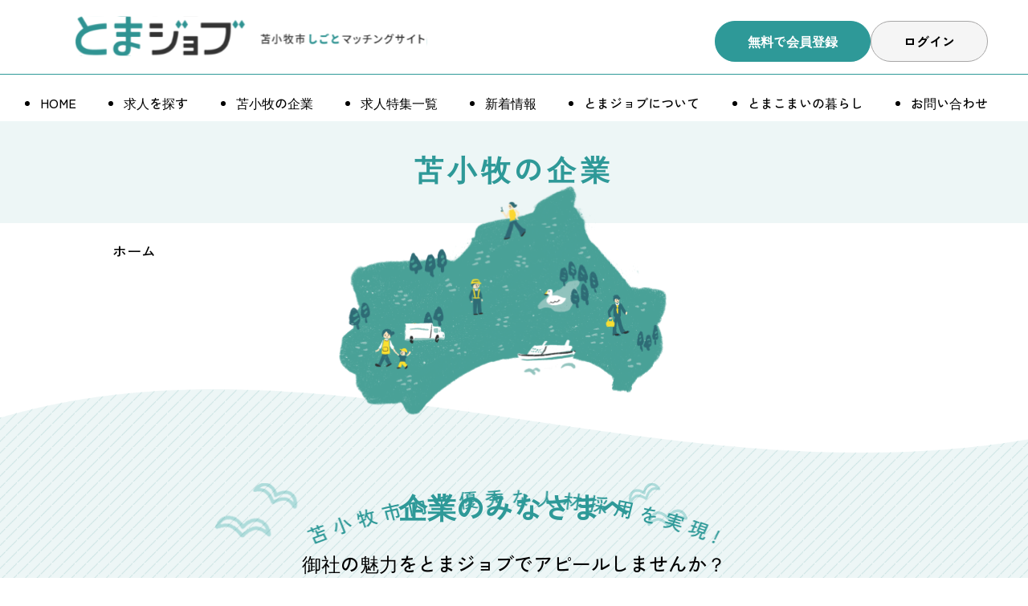

--- FILE ---
content_type: text/css; charset=UTF-8
request_url: https://toma-job.jp/_nuxt/BtnRound.COcE-ZMO.css
body_size: 46
content:
:root{--measure-jp:45ch;--measure-en:60ch;--ratio:1.7;--s-5:calc(var(--s-4)/var(--ratio));--s-4:calc(var(--s-3)/var(--ratio));--s-3:calc(var(--s-2)/var(--ratio));--s-2:calc(var(--s-1)/var(--ratio));--s-1:calc(var(--s0)/var(--ratio));--s0:1rem;--s1:calc(var(--s0)*var(--ratio));--s2:calc(var(--s1)*var(--ratio));--s3:calc(var(--s2)*var(--ratio));--s4:calc(var(--s3)*var(--ratio));--s5:calc(var(--s4)*var(--ratio))}.btn{align-items:center;background-color:var(--bgColor);border:1px solid var(--borderColor);border-radius:var(--round);color:var(--color)!important;cursor:pointer;display:flex;font-size:var(--size);font-weight:700;gap:.4rem;justify-content:center;padding:.75rem 2.5rem;transition:all .3s ease;white-space:nowrap}@media (max-width:1080px){.btn{font-size:var(--lgSize);padding:.3125rem 2.5rem}}@media (max-width:760px){.btn{font-size:var(--mdSize)}}@media (max-width:560px){.btn{font-size:var(--smSize)}}.btn--shadow{box-shadow:0 4px 0 var(--shadowColor)}.btn:hover{background-color:var(--hoverColor);color:var(--bgColor)!important}.btn:hover span.arrow-green svg path{fill:#fff}.btn svg path{transition:.3s}.btn[disabled=true]{cursor:not-allowed;opacity:.5;pointer-events:none}


--- FILE ---
content_type: text/css; charset=UTF-8
request_url: https://toma-job.jp/_nuxt/Breadcrumb.LinH5Xv9.css
body_size: 89
content:
@charset "UTF-8";[data-v-6715de9d]:root{--measure-jp:45ch;--measure-en:60ch;--ratio:1.7;--s-5:calc(var(--s-4)/var(--ratio));--s-4:calc(var(--s-3)/var(--ratio));--s-3:calc(var(--s-2)/var(--ratio));--s-2:calc(var(--s-1)/var(--ratio));--s-1:calc(var(--s0)/var(--ratio));--s0:1rem;--s1:calc(var(--s0)*var(--ratio));--s2:calc(var(--s1)*var(--ratio));--s3:calc(var(--s2)*var(--ratio));--s4:calc(var(--s3)*var(--ratio));--s5:calc(var(--s4)*var(--ratio))}.eyecatch[data-v-6715de9d]{background-color:#edf6f6;padding:2.5rem 1.5625rem}@media (max-width:760px){.eyecatch[data-v-6715de9d]{padding:1.5625rem}}.eyecatch__title[data-v-6715de9d]{color:#2e9998;font-size:2.25rem;font-weight:700;letter-spacing:.15em;text-align:center}@media (max-width:760px){.eyecatch__title[data-v-6715de9d]{font-size:1.5rem}}[data-v-751386c3]:root{--measure-jp:45ch;--measure-en:60ch;--ratio:1.7;--s-5:calc(var(--s-4)/var(--ratio));--s-4:calc(var(--s-3)/var(--ratio));--s-3:calc(var(--s-2)/var(--ratio));--s-2:calc(var(--s-1)/var(--ratio));--s-1:calc(var(--s0)/var(--ratio));--s0:1rem;--s1:calc(var(--s0)*var(--ratio));--s2:calc(var(--s1)*var(--ratio));--s3:calc(var(--s2)*var(--ratio));--s4:calc(var(--s3)*var(--ratio));--s5:calc(var(--s4)*var(--ratio))}.breadcrumb[data-v-751386c3]{padding:1.25rem 0}.breadcrumb__list[data-v-751386c3]{display:flex;flex-wrap:wrap;row-gap:.5em}.breadcrumb__item[data-v-751386c3]{align-items:center;display:flex;font-size:1.125rem;font-weight:500}.breadcrumb__item[data-v-751386c3]:last-child{cursor:not-allowed;pointer-events:none}.breadcrumb__item[data-v-751386c3]:not(:last-child){margin-right:1.2rem}.breadcrumb__item[data-v-751386c3]:not(:last-child):after{color:#a7a6a6;content:"＞";display:block;font-size:.9em;margin-left:1.2rem;transform:translateY(1px)}@media (max-width:760px){.breadcrumb__item[data-v-751386c3]{font-size:.9375rem}}@media (max-width:560px){.breadcrumb__item[data-v-751386c3]{font-size:.625rem}}


--- FILE ---
content_type: text/css; charset=UTF-8
request_url: https://toma-job.jp/_nuxt/LabelText.BbNXt0yI.css
body_size: 509
content:
[data-v-27fb8b0a]:root{--measure-jp:45ch;--measure-en:60ch;--ratio:1.7;--s-5:calc(var(--s-4)/var(--ratio));--s-4:calc(var(--s-3)/var(--ratio));--s-3:calc(var(--s-2)/var(--ratio));--s-2:calc(var(--s-1)/var(--ratio));--s-1:calc(var(--s0)/var(--ratio));--s0:1rem;--s1:calc(var(--s0)*var(--ratio));--s2:calc(var(--s1)*var(--ratio));--s3:calc(var(--s2)*var(--ratio));--s4:calc(var(--s3)*var(--ratio));--s5:calc(var(--s4)*var(--ratio))}.label[data-v-27fb8b0a]{align-items:center;background-color:var(--bgColor);border-radius:var(--round);color:var(--color);display:flex;font-size:var(--size);font-weight:700;justify-content:center;padding:.2rem 1rem;white-space:nowrap}.label.event[data-v-27fb8b0a]{background-color:#2e6699}@media (max-width:760px){.label[data-v-27fb8b0a]{font-size:var(--mdSize)}}@media (max-width:560px){.label[data-v-27fb8b0a]{font-size:var(--smSize)}}


--- FILE ---
content_type: text/css; charset=UTF-8
request_url: https://toma-job.jp/_nuxt/TitleBase.BoJGc6F9.css
body_size: 525
content:
[data-v-89468609]:root{--measure-jp:45ch;--measure-en:60ch;--ratio:1.7;--s-5:calc(var(--s-4)/var(--ratio));--s-4:calc(var(--s-3)/var(--ratio));--s-3:calc(var(--s-2)/var(--ratio));--s-2:calc(var(--s-1)/var(--ratio));--s-1:calc(var(--s0)/var(--ratio));--s0:1rem;--s1:calc(var(--s0)*var(--ratio));--s2:calc(var(--s1)*var(--ratio));--s3:calc(var(--s2)*var(--ratio));--s4:calc(var(--s3)*var(--ratio));--s5:calc(var(--s4)*var(--ratio))}.title[data-v-89468609]{color:var(--color);font-size:var(--size);font-weight:var(--weight);text-align:var(--align)}.title--border[data-v-89468609]{border-bottom:1px solid #000}.title--icon[data-v-89468609]{align-items:center;display:flex}.title--icon figure[data-v-89468609]{margin-right:1rem;width:30px}@media (max-width:760px){.title[data-v-89468609]{font-size:var(--mdSize)}}@media (max-width:560px){.title[data-v-89468609]{font-size:var(--smSize)}}


--- FILE ---
content_type: text/css; charset=UTF-8
request_url: https://toma-job.jp/_nuxt/Box.BKyd1Avb.css
body_size: 359
content:
:root{--measure-jp:45ch;--measure-en:60ch;--ratio:1.7;--s-5:calc(var(--s-4)/var(--ratio));--s-4:calc(var(--s-3)/var(--ratio));--s-3:calc(var(--s-2)/var(--ratio));--s-2:calc(var(--s-1)/var(--ratio));--s-1:calc(var(--s0)/var(--ratio));--s0:1rem;--s1:calc(var(--s0)*var(--ratio));--s2:calc(var(--s1)*var(--ratio));--s3:calc(var(--s2)*var(--ratio));--s4:calc(var(--s3)*var(--ratio));--s5:calc(var(--s4)*var(--ratio))}.box{align-items:center;background-color:var(--bgColor);border:var(--borderWidth) solid var(--borderColor);border-radius:var(--round);display:flex;justify-content:center;padding:var(--paddingY) var(--paddingX)}.box--shadow{box-shadow:0 10px 0 var(--shadowColor)}.box__inner{width:100%}


--- FILE ---
content_type: text/css; charset=UTF-8
request_url: https://toma-job.jp/_nuxt/TitleWire.DKku0Qn8.css
body_size: -25
content:
[data-v-1273f349]:root{--measure-jp:45ch;--measure-en:60ch;--ratio:1.7;--s-5:calc(var(--s-4)/var(--ratio));--s-4:calc(var(--s-3)/var(--ratio));--s-3:calc(var(--s-2)/var(--ratio));--s-2:calc(var(--s-1)/var(--ratio));--s-1:calc(var(--s0)/var(--ratio));--s0:1rem;--s1:calc(var(--s0)*var(--ratio));--s2:calc(var(--s1)*var(--ratio));--s3:calc(var(--s2)*var(--ratio));--s4:calc(var(--s3)*var(--ratio));--s5:calc(var(--s4)*var(--ratio))}.title-wire[data-v-1273f349]{display:flex;flex-direction:column;font-weight:700;text-align:var(--align)}.title-wire--main[data-v-1273f349]{color:#ffffc2;display:block;font-size:var(--size);font-weight:700;height:1em;letter-spacing:.1em;line-height:1em;text-shadow:1px 1px 1px #777,-1px 1px 1px #777,1px -1px 1px #777,-1px -1px 1px #777}@media (max-width:760px){.title-wire--main[data-v-1273f349]{font-size:var(--mdSize)}}@media (max-width:560px){.title-wire--main[data-v-1273f349]{font-size:var(--smSize)}}.title-wire--sub[data-v-1273f349]{display:block;font-size:var(--subSize);font-weight:500;margin-bottom:-.5em}@media (max-width:760px){.title-wire--sub[data-v-1273f349]{font-size:var(--mdSubSize)}}@media (max-width:560px){.title-wire--sub[data-v-1273f349]{font-size:var(--smSubSize)}}.title-wire.sub-wire .title-wire--sub[data-v-1273f349]{color:#ffffc2;font-weight:700;height:1em;line-height:1em;margin-bottom:.1rem;text-shadow:1px 1px 1px #777,-1px 1px 1px #777,1px -1px 1px #777,-1px -1px 1px #777}


--- FILE ---
content_type: text/css; charset=UTF-8
request_url: https://toma-job.jp/_nuxt/_id_.D44PIJfP.css
body_size: 1628
content:
[data-v-7219e843]:root{--measure-jp:45ch;--measure-en:60ch;--ratio:1.7;--s-5:calc(var(--s-4)/var(--ratio));--s-4:calc(var(--s-3)/var(--ratio));--s-3:calc(var(--s-2)/var(--ratio));--s-2:calc(var(--s-1)/var(--ratio));--s-1:calc(var(--s0)/var(--ratio));--s0:1rem;--s1:calc(var(--s0)*var(--ratio));--s2:calc(var(--s1)*var(--ratio));--s3:calc(var(--s2)*var(--ratio));--s4:calc(var(--s3)*var(--ratio));--s5:calc(var(--s4)*var(--ratio))}.corporate td[data-v-7219e843]{white-space:pre-wrap}.corporate__header-img[data-v-7219e843]{position:relative}.corporate__header-img .label[data-v-7219e843]{bottom:1em;left:1em;position:absolute}@media (max-width:760px){.corporate__header-img .label[data-v-7219e843]{font-size:.9375rem}}.corporate__header-img img[data-v-7219e843]{aspect-ratio:1080/300;border-radius:20px;-o-object-fit:cover;object-fit:cover}.corporate__title[data-v-7219e843]{font-size:2.25rem}@media (max-width:760px){.corporate__title[data-v-7219e843]{font-size:1.125rem}}.corporate__time[data-v-7219e843]{display:block;margin-left:auto;margin-top:1rem;width:-moz-fit-content;width:fit-content}@media (max-width:760px){.corporate__body[data-v-7219e843],.corporate__time[data-v-7219e843]{font-size:.9375rem}}.corporate__body-text[data-v-7219e843],.corporate__body-thumbnail[data-v-7219e843]{flex-grow:1}.corporate__body-links[data-v-7219e843]{margin-top:4rem}.corporate__body-links .btn[data-v-7219e843]{width:-moz-fit-content;width:fit-content}.corporate__body-btns[data-v-7219e843],.corporate__body-pdfs[data-v-7219e843]{display:flex;gap:3em}.corporate__body-btns[data-v-7219e843]:last-child,.corporate__body-pdfs[data-v-7219e843]:last-child{margin-top:1rem}.corporate__content-title[data-v-7219e843]{align-items:center;background-color:#2e9998;border-radius:10px;color:#fff;display:flex;font-size:1.5rem;font-weight:500;gap:1em;justify-content:space-between;line-height:1;margin-bottom:1rem;padding:1em;width:100%}@media (max-width:560px){.corporate__content-title[data-v-7219e843]{font-size:.9375rem}}.corporate__content-date[data-v-7219e843]{color:#fff;font-size:1.125rem}@media (max-width:560px){.corporate__content-date[data-v-7219e843]{font-size:.625rem}}.corporate__content .certification-wrapper[data-v-7219e843]{align-items:center;display:flex}.corporate__content .certification-wrapper+.certification-wrapper[data-v-7219e843]{margin-top:12px}.corporate__content .certification-icon[data-v-7219e843]{margin-right:16px;width:42px}.corporate__map[data-v-7219e843] iframe{aspect-ratio:1000/540;height:100%;-o-object-fit:cover;object-fit:cover;width:100%}.offer:nth-child(n+2) .tab__box[data-v-7219e843]{border-top-left-radius:20px}.offer__title[data-v-7219e843]{align-items:flex-end;color:#000!important;display:flex;font-weight:500;gap:1em;justify-content:space-between;margin-bottom:0!important}@media (max-width:760px){.offer__title[data-v-7219e843]{align-items:flex-start;flex-direction:column;font-size:.9375rem}}.offer__date-wrap[data-v-7219e843]{color:#777;display:flex;flex-direction:column;font-size:.9375rem;text-align:right;width:230px}@media (max-width:760px){.offer__date-wrap[data-v-7219e843]{align-self:flex-end;font-size:.625rem}}.offer__date-wrap[data-v-7219e843]>[data-v-7219e843]{display:inline-block;white-space:nowrap}.interview .tab__box[data-v-7219e843]{overflow:hidden;padding:45px;position:relative}@media (max-width:560px){.interview .tab__box[data-v-7219e843]{padding:25px}}.interview .tab__box[data-v-7219e843]:before{background-image:url(../bg/bg_wave-bottom.png);background-repeat:no-repeat;background-size:cover;bottom:0;content:"";display:block;height:330px;left:0;position:absolute;width:100%}.interview__slogan[data-v-7219e843]{background-color:#fff;border-radius:5px;margin-top:1.5em;padding:1em}.interview__cards[data-v-7219e843]{-moz-column-gap:2em;column-gap:2em;display:grid;grid-template-columns:repeat(2,1fr);margin-top:2.5em;row-gap:2.75em}@media (max-width:560px){.interview__cards[data-v-7219e843]{gap:3em;grid-template-columns:repeat(1,1fr)}}.interview__card[data-v-7219e843]{color:#2e9998;position:relative;width:100%;z-index:1}.interview__card[data-v-7219e843]:before{background-color:#2e9998;bottom:-2px;box-shadow:0 2px 5px #a7a5a580;content:"";position:absolute;right:-2px;z-index:2}.interview__card[data-v-7219e843]:before,.interview__card>a[data-v-7219e843]{border-radius:5px;display:block;height:100%;width:100%}.interview__card>a[data-v-7219e843]{background-color:#fff;padding:1.5em 1.5em 3em;position:relative;z-index:3}.interview__card>a[data-v-7219e843]:hover{opacity:.9}.interview__card-top[data-v-7219e843]{text-align:right}.interview__card .title[data-v-7219e843]{margin-bottom:1em}.interview__card-list[data-v-7219e843]>[data-v-7219e843]{border-bottom:2px solid #2e9998;font-size:.9375rem;font-weight:700;padding-bottom:.2em}.interview__card-list[data-v-7219e843]>*+[data-v-7219e843]{margin-top:.8em}.interview__card .deco[data-v-7219e843]{left:0;top:0;transform:translate(-1em,-50%);z-index:2}.interview__card .arrow-green[data-v-7219e843]{bottom:1em;position:absolute;right:1em;transform:rotate(90deg) scaleY(1.1)}.interview__header[data-v-7219e843]{margin-top:0;padding-top:10rem}@media (max-width:560px){.interview__header[data-v-7219e843]{margin:0 calc(50% - 50vw);padding-top:9rem}}.interview__header-inner[data-v-7219e843]{background:#2e9998;display:flex;gap:1em;justify-content:space-between;position:relative}@media (max-width:560px){.interview__header-inner[data-v-7219e843]{flex-direction:column}}.interview__header-inner[data-v-7219e843]:after{background-image:url(../bg/bg_dot2.png);background-size:contain;content:"";filter:brightness(1.6);height:100%;left:0;position:absolute;top:0;width:100%;z-index:2}.interview__header-inner[data-v-7219e843]>[data-v-7219e843]{z-index:3}.interview__header-inner .deco[data-v-7219e843]{transform:translate(1em,-60%);z-index:2}.interview__header-left[data-v-7219e843]{color:#fff;flex-basis:100%;padding-bottom:3.125rem;padding-top:4.375rem;position:relative}@media (max-width:560px){.interview__header-left[data-v-7219e843]{padding-bottom:0;padding-top:3.125rem}}.interview__header-right[data-v-7219e843]{flex-basis:100%;max-width:355px;position:relative;--d:37;--n:10;margin-bottom:-45px;margin-right:45px;margin-top:45px}@media (max-width:560px){.interview__header-right[data-v-7219e843]{margin:0 auto -2em;max-width:90%;width:100%;--d:6;--n:4}}.interview__header-names[data-v-7219e843]{align-items:center;border-bottom:2px solid #fff;display:flex;flex-wrap:wrap;font-weight:700;gap:1em;justify-content:space-between;max-width:465px;padding-bottom:.5em;padding-left:45px;padding-right:18px}@media (max-width:560px){.interview__header-names[data-v-7219e843]{justify-content:flex-start;margin-right:2.5em;padding-left:1.5em;padding-right:1.5em}}.interview__header-position[data-v-7219e843]{font-size:.9375rem;white-space:normal}.interview__header-name[data-v-7219e843]{font-size:1.5rem;white-space:nowrap}.interview__header-profile[data-v-7219e843]{font-weight:500;padding-left:45px;padding-top:1em}@media (max-width:760px){.interview__header-profile[data-v-7219e843]{font-size:.9375rem}}@media (max-width:560px){.interview__header-profile[data-v-7219e843]{padding-left:1.5em;padding-right:1.5em}}.interview__schedule[data-v-7219e843]{margin-top:2em;padding-left:10px}.interview__schedule[data-v-7219e843]>*+[data-v-7219e843]{padding-top:1em}.interview__schedule-item[data-v-7219e843]{align-items:center;display:flex;position:relative}.interview__schedule-item[data-v-7219e843]:before{background-color:#2e9998;content:"";display:block;height:100%;left:0;max-height:-moz-max-content;max-height:max-content;min-height:100%;position:absolute;top:50%;transform:translate(-50%,-50%);width:2px}.interview__schedule-item[data-v-7219e843]:first-of-type:before{top:45%;transform:translate(-50%)}.interview__schedule-item[data-v-7219e843]:last-of-type:before{top:-45%;transform:translate(-50%)}.interview__schedule-time[data-v-7219e843]{color:#2e9998;display:inline-block;font-weight:700;padding-left:1.25em;position:relative}.interview__schedule-time[data-v-7219e843]:before{background-color:#2e9998;border-radius:100%;content:"";display:block;height:12px;left:0;max-width:12px;position:absolute;top:50%;transform:translate(-50%,-50%);width:100%}.interview__schedule-text[data-v-7219e843]{margin-left:2em}.interview__body-title[data-v-7219e843]{border-bottom:2px solid #2e9998;color:#2e9998;font-size:1.5rem;margin-bottom:.5em;padding-bottom:.5em}@media (max-width:760px){.interview__body-title[data-v-7219e843]{font-size:1.125rem}}.interview__body-text[data-v-7219e843]{font-size:1.125rem;margin-bottom:2em}@media (max-width:760px){.interview__body-text[data-v-7219e843]{font-size:.9375rem}}.interview__body-images[data-v-7219e843]{display:flex;gap:1rem;justify-content:center}@media (max-width:560px){.interview__body-images[data-v-7219e843]{flex-direction:column}}.interview__body-images[data-v-7219e843]>[data-v-7219e843]{--d:36;--n:9;flex-basis:calc(33% - 1rem)}@media (max-width:560px){.interview__body-images[data-v-7219e843]>[data-v-7219e843]{--d:6;--n:4}}.interview__body-inner[data-v-7219e843]{-moz-column-gap:1em;column-gap:1em;display:flex;position:relative;row-gap:1.5em}@media (max-width:560px){.interview__body-inner[data-v-7219e843]{flex-direction:column}}.interview__body-inner>p[data-v-7219e843]{flex-basis:70%;flex-grow:1;margin-bottom:0}.interview__body-inner>figure[data-v-7219e843]{flex-basis:30%;flex-grow:1;--d:16;--n:6}@media (max-width:560px){.interview__body-inner>figure[data-v-7219e843]{--d:6;--n:4}.tab__nav[data-v-7219e843]{width:-moz-fit-content!important;width:fit-content!important}.tab__box[data-v-7219e843]{border-top-left-radius:20px}}.tab__box h4[data-v-7219e843]{color:#2e9998;font-size:1.5rem;margin-bottom:1em}@media (max-width:560px){.tab__box h4[data-v-7219e843]{font-size:1.125rem}}.tab__box-inner[data-v-7219e843]{position:relative}.btn-wrap[data-v-7219e843]{display:flex;flex-wrap:wrap;gap:1em;margin:5% auto 0;width:-moz-fit-content;width:fit-content}.btn-wrap .btn[data-v-7219e843]{padding:1.125rem 2.5rem}@media (max-width:560px){.btn-wrap .btn[data-v-7219e843]{white-space:unset;width:100%}}


--- FILE ---
content_type: text/css; charset=UTF-8
request_url: https://toma-job.jp/_nuxt/Header.CTmNjTQl.css
body_size: 620
content:
[data-v-76520e39]:root{--measure-jp:45ch;--measure-en:60ch;--ratio:1.7;--s-5:calc(var(--s-4)/var(--ratio));--s-4:calc(var(--s-3)/var(--ratio));--s-3:calc(var(--s-2)/var(--ratio));--s-2:calc(var(--s-1)/var(--ratio));--s-1:calc(var(--s0)/var(--ratio));--s0:1rem;--s1:calc(var(--s0)*var(--ratio));--s2:calc(var(--s1)*var(--ratio));--s3:calc(var(--s2)*var(--ratio));--s4:calc(var(--s3)*var(--ratio));--s5:calc(var(--s4)*var(--ratio))}.header__nav[data-v-76520e39]{padding-bottom:.625rem;padding-top:1.4375rem;position:relative;z-index:100}@media (max-width:1080px){.header__nav[data-v-76520e39]{background-color:#edf6f6;height:100vh;position:fixed;right:-100vw;top:4.375rem;transition:.3s;width:-moz-fit-content;width:fit-content;z-index:1}}@media (max-width:760px){.header__nav[data-v-76520e39]{top:7.55rem}}@media (max-width:560px){.header__nav[data-v-76520e39]{top:7.1rem;width:100%}}.header__nav-list[data-v-76520e39]{align-items:center;flex-wrap:wrap;gap:2rem;justify-content:space-between}@media (max-width:1080px){.header__nav-list[data-v-76520e39]{align-items:flex-start;flex-direction:column;gap:0;min-width:18.75rem;padding-left:1.5625rem;padding-right:1.5625rem}}.header__nav-item[data-v-76520e39]{font-weight:500;position:relative}@media (max-width:1080px){.header__nav-item[data-v-76520e39]{border-bottom:1px solid #2e9998;color:#2e9998;font-weight:700;transition:.3s;width:100%}.header__nav-item a[data-v-76520e39]{display:block;padding:.875rem 0}}.header__nav-item[data-v-76520e39]:after{background-color:#2e9998;content:"";display:block;height:2px;position:absolute;transform:rotateY(90deg);transition:all .3s ease;width:100%}@media (max-width:1080px){.header__nav-item[data-v-76520e39]:after{display:none}}.header__nav-item[data-v-76520e39]:before{background-image:url(../img/icon/arrow-green2.svg);background-repeat:no-repeat;background-size:cover;content:"";display:none;height:1.0625rem;position:absolute;right:.5rem;top:50%;transform:translateY(-50%);width:.625rem;z-index:1}@media (max-width:1080px){.header__nav-item[data-v-76520e39]:before{display:block}.header__nav-item[data-v-76520e39]:hover{padding-left:1rem}}.header__nav-item[data-v-76520e39]:hover:after{transform:rotate(0)}.header__nav.active[data-v-76520e39]{right:0}.header__nav .btn[data-v-76520e39]{display:none;font-weight:500;margin-left:25px;margin-right:25px;margin-top:2rem}@media (max-width:1080px){.header__nav .btn[data-v-76520e39]{display:flex}}[data-v-dad0341b]:root{--measure-jp:45ch;--measure-en:60ch;--ratio:1.7;--s-5:calc(var(--s-4)/var(--ratio));--s-4:calc(var(--s-3)/var(--ratio));--s-3:calc(var(--s-2)/var(--ratio));--s-2:calc(var(--s-1)/var(--ratio));--s-1:calc(var(--s0)/var(--ratio));--s0:1rem;--s1:calc(var(--s0)*var(--ratio));--s2:calc(var(--s1)*var(--ratio));--s3:calc(var(--s2)*var(--ratio));--s4:calc(var(--s3)*var(--ratio));--s5:calc(var(--s4)*var(--ratio))}.header[data-v-dad0341b]{background-color:#fff;left:0;margin:0 auto;position:fixed;top:0;width:100vw;z-index:100}.header__btn[data-v-dad0341b]{cursor:pointer;display:none;flex-direction:column;height:1.125rem;justify-content:space-between;min-width:1.3125rem}@media (max-width:1080px){.header__btn[data-v-dad0341b]{display:flex}}.header__btn[data-v-dad0341b] [data-v-dad0341b]{transition:all .3s ease}.header__btn[data-v-dad0341b]:hover{opacity:.7}.header__btn.active span[data-v-dad0341b]:first-of-type{transform:rotate(45deg);width:107.5%}.header__btn.active span[data-v-dad0341b]:nth-of-type(2){opacity:0}.header__btn.active span[data-v-dad0341b]:nth-of-type(3){transform:rotate(-45deg);width:107.5%}.header__btn span[data-v-dad0341b]{background-color:#2e9998;border-radius:2px;display:block;height:3px;width:100%}.header__btn span[data-v-dad0341b]:first-of-type{transform-origin:top left}.header__btn span[data-v-dad0341b]:nth-of-type(3){transform-origin:bottom left}.header__top[data-v-dad0341b]{border-bottom:1px solid #2e9998}@media (max-width:1080px){.header__top[data-v-dad0341b]{border-bottom:0}}.header__top>div[data-v-dad0341b]{align-items:center;display:flex;gap:2rem;justify-content:space-between;padding-bottom:.625rem;padding-top:1.25rem}@media (max-width:1080px){.header__top>div[data-v-dad0341b]{padding-top:.625rem}}.header__top .header__buttons[data-v-dad0341b]{display:flex}@media (max-width:760px){.header__top .header__buttons[data-v-dad0341b]{display:none}}.header__logo img[data-v-dad0341b]{height:50px}.header__buttons[data-v-dad0341b]{display:none;gap:10px}@media (max-width:760px){.header__buttons[data-v-dad0341b]{display:flex;justify-content:center;padding-bottom:10px}}


--- FILE ---
content_type: text/css; charset=UTF-8
request_url: https://toma-job.jp/_nuxt/Footer.0G4PPo5j.css
body_size: 1270
content:
[data-v-e7a26917]:root{--measure-jp:45ch;--measure-en:60ch;--ratio:1.7;--s-5:calc(var(--s-4)/var(--ratio));--s-4:calc(var(--s-3)/var(--ratio));--s-3:calc(var(--s-2)/var(--ratio));--s-2:calc(var(--s-1)/var(--ratio));--s-1:calc(var(--s0)/var(--ratio));--s0:1rem;--s1:calc(var(--s0)*var(--ratio));--s2:calc(var(--s1)*var(--ratio));--s3:calc(var(--s2)*var(--ratio));--s4:calc(var(--s3)*var(--ratio));--s5:calc(var(--s4)*var(--ratio))}.pickup[data-v-e7a26917]{position:fixed;right:0;top:400px;z-index:1}.pickup img[data-v-e7a26917]{border-radius:10px 0 0 10px;height:auto;width:90px}@media (min-width:1024px){.pickup[data-v-e7a26917]{top:200px}.pickup img[data-v-e7a26917]{width:190px}}:root{--measure-jp:45ch;--measure-en:60ch;--ratio:1.7;--s-5:calc(var(--s-4)/var(--ratio));--s-4:calc(var(--s-3)/var(--ratio));--s-3:calc(var(--s-2)/var(--ratio));--s-2:calc(var(--s-1)/var(--ratio));--s-1:calc(var(--s0)/var(--ratio));--s0:1rem;--s1:calc(var(--s0)*var(--ratio));--s2:calc(var(--s1)*var(--ratio));--s3:calc(var(--s2)*var(--ratio));--s4:calc(var(--s3)*var(--ratio));--s5:calc(var(--s4)*var(--ratio))}.footer__nav{padding-bottom:.625rem;padding-top:1.4375rem}@media (max-width:760px){.footer__nav{padding-bottom:0;padding-top:0}}.footer__nav-list{display:grid;gap:1rem;grid-template-columns:repeat(auto-fit,minmax(min(180px,100%),1fr))}@media (max-width:760px){.footer__nav-list{grid-template-columns:repeat(auto-fit,minmax(min(120px,100%),1fr))}}.footer__nav-item{font-weight:500;padding-left:1.5rem}.footer__nav-item a{position:relative}@media (max-width:760px){.footer__nav-item a{font-size:.75rem}}.footer__nav-item a:before{background-image:url(../img/icon/arrow-green.svg);background-size:cover;content:"";display:block;height:15px;left:-1.5rem;position:absolute;top:50%;transform:translateY(-50%);width:15px;z-index:1}.footer__nav-item a:after{background-color:#2e9998;content:"";display:block;height:2px;position:absolute;transform:rotateY(90deg);transition:all .3s ease;width:100%}.footer__nav-item a:hover:after{transform:rotate(0)}[data-v-52b665dc]:root{--measure-jp:45ch;--measure-en:60ch;--ratio:1.7;--s-5:calc(var(--s-4)/var(--ratio));--s-4:calc(var(--s-3)/var(--ratio));--s-3:calc(var(--s-2)/var(--ratio));--s-2:calc(var(--s-1)/var(--ratio));--s-1:calc(var(--s0)/var(--ratio));--s0:1rem;--s1:calc(var(--s0)*var(--ratio));--s2:calc(var(--s1)*var(--ratio));--s3:calc(var(--s2)*var(--ratio));--s4:calc(var(--s3)*var(--ratio));--s5:calc(var(--s4)*var(--ratio))}.btn-top[data-v-52b665dc]{background-color:transparent;border:0;bottom:-100%;height:auto;position:fixed;right:5%;transition:.5s;width:74px;z-index:5}.btn-top.active[data-v-52b665dc]{bottom:5%}@media (max-width:560px){.btn-top[data-v-52b665dc]{width:50px}}.btn-top svg[data-v-52b665dc]{width:100%}.btn-top circle[data-v-52b665dc]{transition:.3s}.btn-top:hover circle[data-v-52b665dc]{fill:#d4ecec}.footer__inner[data-v-52b665dc]>[data-v-52b665dc]{padding-bottom:3.75rem;padding-top:3.75rem}@media (max-width:760px){.footer__inner[data-v-52b665dc]>[data-v-52b665dc]{padding-bottom:2.5rem;padding-top:2.5rem}}.footer__corporate[data-v-52b665dc]{padding-bottom:6.25rem;padding-top:6.25rem;position:relative;z-index:1}@media (max-width:760px){.footer__corporate[data-v-52b665dc]{padding-bottom:3.125rem;padding-top:5rem}}.footer__bg[data-v-52b665dc]{bottom:0;height:clamp(391px,70%,585px);left:0;position:absolute;width:100%;z-index:-1}.footer__bg img[data-v-52b665dc]{height:100%;-o-object-fit:cover;object-fit:cover}.footer__deco[data-v-52b665dc]{aspect-ratio:600/400;margin:0 auto;max-width:37.5rem;position:relative;width:100%}.footer__deco>img[data-v-52b665dc]{position:absolute;z-index:1}.footer__deco-seagull[data-v-52b665dc]:first-of-type{left:-12%;max-width:clamp(99px,26%,154px)}@media (max-width:560px){.footer__deco-seagull[data-v-52b665dc]:first-of-type{left:-4%;top:-12%}}.footer__deco-seagull[data-v-52b665dc]:nth-of-type(2){max-width:clamp(79px,20%,110px);right:14%;top:30%}@media (max-width:560px){.footer__deco-seagull[data-v-52b665dc]:nth-of-type(2){right:-4%;top:40%}}.footer__deco-text[data-v-52b665dc]{left:50%;max-width:clamp(263px,90%,529px);top:7%;transform:translate(-50%)}.footer__deco-map[data-v-52b665dc]{bottom:-20%;left:50%;max-width:clamp(228px,82%,477px);transform:translate(-50%)}.footer__btn-wrap[data-v-52b665dc]{display:flex;flex-wrap:wrap;gap:1.5rem;justify-content:center;margin:2em auto 0}.footer__btn-wrap .btn[data-v-52b665dc]{flex-grow:1;max-width:443px;padding:1.125rem 2.5rem;width:50%}@media (max-width:760px){.footer__btn-wrap .btn[data-v-52b665dc]{padding:.625rem 1.25rem}}.footer__title[data-v-52b665dc]{color:#2e9998;font-size:2.25rem;margin-top:1em;text-align:center}@media (max-width:760px){.footer__title[data-v-52b665dc]{font-size:1.5rem}}.footer__text[data-v-52b665dc]{font-size:1.5rem;font-weight:500;margin-top:1em;text-align:center}@media (max-width:760px){.footer__text[data-v-52b665dc]{font-size:.9375rem}}.footer__logo[data-v-52b665dc]{max-width:16.875rem;width:100%}@media (max-width:760px){.footer__logo[data-v-52b665dc]{max-width:11.25rem}}.footer__info .footer__sns[data-v-52b665dc]{display:none}@media (max-width:760px){.footer__info .footer__sns[data-v-52b665dc]{display:block}}.footer__info>div[data-v-52b665dc]{align-items:center;display:flex;gap:2em}@media (max-width:1080px){.footer__info>div[data-v-52b665dc]{flex-wrap:wrap;justify-content:center}}@media (max-width:760px){.footer__info>div[data-v-52b665dc]{align-items:flex-start;flex-direction:column;font-size:.9375rem;gap:1em}}.footer__info-list[data-v-52b665dc]{display:grid;grid-template-columns:1fr 1fr}@media (max-width:760px){.footer__info-list[data-v-52b665dc]{grid-template-columns:1fr}}.footer__info-item[data-v-52b665dc]{padding:1em}@media (max-width:760px){.footer__info-item[data-v-52b665dc]{padding:1em 0}}.footer__info-item a[data-v-52b665dc]{text-decoration:underline}.footer__info-item>p[data-v-52b665dc]:first-of-type{font-weight:500}@media (max-width:760px){.footer__info-item>p[data-v-52b665dc]:nth-of-type(2){margin-top:1rem}}.footer__info-item>p[data-v-52b665dc]:nth-of-type(3){margin-top:1.5rem}@media (max-width:760px){.footer__info-item>p[data-v-52b665dc]:nth-of-type(3){margin-top:1rem}}.footer__info-item[data-v-52b665dc]:first-child{position:relative}.footer__info-item[data-v-52b665dc]:first-child:after{background-color:#d9d9d9;content:"";display:block;height:80%;position:absolute;right:0;top:50%;transform:translateY(-50%);width:1px;z-index:1}@media (max-width:760px){.footer__info-item[data-v-52b665dc]:first-child:after{bottom:0;height:1px;right:unset;top:unset;transform:unset;width:100%}}.footer__banner[data-v-52b665dc]{background-color:#f5f5f5;margin:0 calc(50% - 50vw)}.footer__banner-list[data-v-52b665dc]{display:grid;gap:1rem;grid-template-columns:repeat(auto-fit,minmax(min(180px,100%),1fr));margin:0 auto;max-width:46.5625rem}@media (max-width:760px){.footer__banner-list[data-v-52b665dc]{grid-template-columns:repeat(auto-fit,minmax(min(151px,100%),1fr))}}.footer__link[data-v-52b665dc]{align-items:flex-end;display:flex;gap:1rem;justify-content:space-between;margin-top:2.8125rem}@media (max-width:760px){.footer__link[data-v-52b665dc]{align-items:flex-start;flex-direction:column;gap:2rem;margin-top:1.875rem}}.footer__policy-list[data-v-52b665dc]{-moz-column-gap:2.2rem;column-gap:2.2rem;display:flex;flex-wrap:wrap;row-gap:1rem}@media (max-width:760px){.footer__policy-list[data-v-52b665dc]{flex-direction:column;row-gap:.5rem}}.footer__policy-item[data-v-52b665dc]{font-size:.9375rem;text-decoration:underline}@media (max-width:760px){.footer__policy-item[data-v-52b665dc]{font-size:.75rem}.footer__sns[data-v-52b665dc]{display:none}}.footer__sns-wrap[data-v-52b665dc]{align-items:flex-end;display:flex;flex-direction:column;gap:1rem}.footer__sns-list[data-v-52b665dc]{display:flex;gap:1.2rem}@media (max-width:760px){.footer__sns-list[data-v-52b665dc]{gap:1rem;max-width:8.5625rem}}.footer__sns-item[data-v-52b665dc]{max-width:2.875rem}.footer__copyright[data-v-52b665dc]{color:#2e9998;font-size:.75rem}@media (max-width:760px){.footer__copyright[data-v-52b665dc]{font-size:.625rem}}


--- FILE ---
content_type: text/css; charset=UTF-8
request_url: https://toma-job.jp/_nuxt/default.vkvdJGmT.css
body_size: 331
content:
:root{--measure-jp:45ch;--measure-en:60ch;--ratio:1.7;--s-5:calc(var(--s-4)/var(--ratio));--s-4:calc(var(--s-3)/var(--ratio));--s-3:calc(var(--s-2)/var(--ratio));--s-2:calc(var(--s-1)/var(--ratio));--s-1:calc(var(--s0)/var(--ratio));--s0:1rem;--s1:calc(var(--s0)*var(--ratio));--s2:calc(var(--s1)*var(--ratio));--s3:calc(var(--s2)*var(--ratio));--s4:calc(var(--s3)*var(--ratio));--s5:calc(var(--s4)*var(--ratio))}.top__bg{left:0;position:absolute;top:0;width:100%;z-index:-1}@media (max-width:760px){.top__bg{height:11.5%}.top__bg img{height:100%;-o-object-fit:cover;object-fit:cover}}.page{position:relative}.page.top{padding-top:56px}@media (max-width:760px){.page.top{padding-top:20px}}


--- FILE ---
content_type: text/css; charset=UTF-8
request_url: https://toma-job.jp/_nuxt/Pagination.Beobc0G7.css
body_size: 52
content:
[data-v-6cb476ea]:root{--measure-jp:45ch;--measure-en:60ch;--ratio:1.7;--s-5:calc(var(--s-4)/var(--ratio));--s-4:calc(var(--s-3)/var(--ratio));--s-3:calc(var(--s-2)/var(--ratio));--s-2:calc(var(--s-1)/var(--ratio));--s-1:calc(var(--s0)/var(--ratio));--s0:1rem;--s1:calc(var(--s0)*var(--ratio));--s2:calc(var(--s1)*var(--ratio));--s3:calc(var(--s2)*var(--ratio));--s4:calc(var(--s3)*var(--ratio));--s5:calc(var(--s4)*var(--ratio))}.pagination[data-v-6cb476ea]{display:flex;gap:.5rem;list-style:none;margin-left:auto;margin-right:1rem;margin-top:-45px;max-width:-moz-fit-content;max-width:fit-content;position:relative;z-index:2}@media (max-width:760px){.pagination[data-v-6cb476ea]{margin-right:auto;margin-top:20px}}.pagination__item a[data-v-6cb476ea]{align-items:center;background-color:#fff;border:1px solid #2e9998;border-radius:5px;color:#2e9998;display:flex;font-size:.75rem;height:21px;justify-content:center;line-height:1;min-width:21px;padding:.3em .4em;transition:.3s;white-space:nowrap}.pagination__item a[data-v-6cb476ea]:hover{background-color:#2e9998;color:#fff;opacity:1}.pagination__item a.disabled[data-v-6cb476ea]{background-color:#2e9998!important;color:#fff!important}.disabled[data-v-6cb476ea],.pagination__item a.disabled[data-v-6cb476ea]{cursor:default;pointer-events:none;text-decoration:none}.disabled[data-v-6cb476ea]{color:#000}


--- FILE ---
content_type: text/css; charset=UTF-8
request_url: https://toma-job.jp/_nuxt/TabNews.B80budGH.css
body_size: 130
content:
[data-v-7af9c2f0]:root{--measure-jp:45ch;--measure-en:60ch;--ratio:1.7;--s-5:calc(var(--s-4)/var(--ratio));--s-4:calc(var(--s-3)/var(--ratio));--s-3:calc(var(--s-2)/var(--ratio));--s-2:calc(var(--s-1)/var(--ratio));--s-1:calc(var(--s0)/var(--ratio));--s0:1rem;--s1:calc(var(--s0)*var(--ratio));--s2:calc(var(--s1)*var(--ratio));--s3:calc(var(--s2)*var(--ratio));--s4:calc(var(--s3)*var(--ratio));--s5:calc(var(--s4)*var(--ratio))}.news__time[data-v-7af9c2f0]{font-size:.9375rem}.news__content[data-v-7af9c2f0]{background-color:#fff;border:1px solid #2e9998;border-radius:20px 0 20px 20px;display:block;padding:5.9375rem 7%}@media (max-width:760px){.news__content[data-v-7af9c2f0]{padding:2.1875rem 7%}}@media (max-width:560px){.news__content[data-v-7af9c2f0]{border-top-right-radius:20px}}.news__list[data-v-7af9c2f0]{--space:60px}@media (max-width:760px){.news__list[data-v-7af9c2f0]{--space:30px}}.news__list-item[data-v-7af9c2f0]{font-size:1.125rem}@media (max-width:1080px){.news__list-item[data-v-7af9c2f0]{font-size:.9375rem}}.news__list-item a[data-v-7af9c2f0]{align-items:center;display:grid;gap:1rem;grid-template-columns:15rem 1fr;padding-right:1.5rem;position:relative}@media (max-width:1080px){.news__list-item a[data-v-7af9c2f0]{grid-template-columns:13.25rem 1fr}}@media (max-width:760px){.news__list-item a[data-v-7af9c2f0]{grid-template-columns:1fr}}.news__meta[data-v-7af9c2f0]{align-items:center;display:flex;gap:1rem}@media (max-width:760px){.news__meta[data-v-7af9c2f0]{grid-column:1/12;grid-row:1/2}}@media (max-width:560px){.news__meta[data-v-7af9c2f0]{font-size:.9375rem}}@media (max-width:414px){.news__meta[data-v-7af9c2f0]{font-size:.75rem}}.news__title[data-v-7af9c2f0]{font-size:inherit;font-weight:500}@media (max-width:760px){.news__title[data-v-7af9c2f0]{grid-column:1/12;grid-row:2/3}}.news__arrow[data-v-7af9c2f0]{position:absolute;right:0;top:50%;transform:translateY(-50%)}@media (max-width:760px){.news__arrow[data-v-7af9c2f0]{transform:translateY(40%)}}


--- FILE ---
content_type: text/css; charset=UTF-8
request_url: https://toma-job.jp/_nuxt/index.CU4RqVtz.css
body_size: 1815
content:
[data-v-437b044b]:root{--measure-jp:45ch;--measure-en:60ch;--ratio:1.7;--s-5:calc(var(--s-4)/var(--ratio));--s-4:calc(var(--s-3)/var(--ratio));--s-3:calc(var(--s-2)/var(--ratio));--s-2:calc(var(--s-1)/var(--ratio));--s-1:calc(var(--s0)/var(--ratio));--s0:1rem;--s1:calc(var(--s0)*var(--ratio));--s2:calc(var(--s1)*var(--ratio));--s3:calc(var(--s2)*var(--ratio));--s4:calc(var(--s3)*var(--ratio));--s5:calc(var(--s4)*var(--ratio))}.slider[data-v-437b044b]{--swiper-pagination-bullet-width:53px;--swiper-pagination-bullet-height:4px;--swiper-pagination-bullet-border-radius:5px;--swiper-pagination-color:#2e9998;--swiper-pagination-bullet-horizontal-gap:1rem;margin-left:auto;max-width:42.25rem;position:relative;width:100%;z-index:1}@media (max-width:760px){.slider[data-v-437b044b]{--swiper-pagination-bullet-width:35px;--swiper-pagination-bullet-height:2px;--swiper-pagination-bullet-horizontal-gap:.25rem;margin-bottom:3.125rem}}.slider swiper-container[data-v-437b044b]::part(container){overflow:visible}.slider swiper-container[data-v-437b044b]::part(wrapper){border-radius:82px;overflow:hidden}@media (max-width:760px){.slider swiper-container[data-v-437b044b]::part(wrapper){border-radius:40px}}.slider swiper-container[data-v-437b044b]::part(pagination){bottom:-35px;width:-moz-fit-content;width:fit-content}@media (max-width:760px){.slider swiper-container[data-v-437b044b]::part(pagination){bottom:-30px}}.slider__placeholder[data-v-437b044b]{border-radius:82px;overflow:hidden}@media (max-width:760px){.slider__placeholder[data-v-437b044b]{border-radius:40px}}.slider__placeholder>img[data-v-437b044b]{aspect-ratio:676/398;-o-object-fit:cover;object-fit:cover}@media (max-width:760px){.slider__placeholder>img[data-v-437b044b]{aspect-ratio:316/162}}.slider__img[data-v-437b044b]{bottom:20%;position:absolute;right:0;transform:translate(50%,50%);width:clamp(6.625rem,35%,15.0625rem);z-index:2}@media (max-width:1200px){.slider__img[data-v-437b044b]{bottom:5%;right:10%;width:clamp(6.625rem,35%,11.25rem)}}@media (max-width:760px){.slider__img[data-v-437b044b]{bottom:-24%;right:18%}}.slider swiper-slide>img[data-v-437b044b]{aspect-ratio:676/398;-o-object-fit:cover;object-fit:cover}@media (max-width:760px){.slider swiper-slide>img[data-v-437b044b]{aspect-ratio:316/162}}.kv{margin-bottom:3.125rem;position:relative}@media (max-width:760px){.kv{display:flex;flex-direction:column-reverse}}.kv__logo{max-width:228px;width:42%}.kv__copy{font-size:1.375rem;font-weight:500;left:0;letter-spacing:2.2px;pointer-events:none;position:absolute;top:50%;transform:translateY(-50%);z-index:2}@media (max-width:760px){.kv__copy{font-size:1.125rem;position:relative;top:0;transform:unset}}@media (max-width:560px){.kv__copy{font-size:.875rem}}.kv__copy-text{margin-bottom:2.1875rem}@media (max-width:760px){.kv__copy-text{margin-bottom:1.25rem}}.kv__copy-top{align-items:flex-end;display:flex;gap:1rem;margin-bottom:.5rem}@media (max-width:760px){.kv__copy-link{font-size:.75rem;justify-content:flex-end}}.kv__copy-bottom p{display:block;position:relative;width:-moz-fit-content;width:fit-content;z-index:1}@media (max-width:760px){.kv__copy-bottom p{line-height:1.6}}.kv__copy-bottom p:after{background-color:#ffffc2;border-radius:10px;content:"";display:block;height:80%;left:-.5rem;position:absolute;top:50%;transform:translateY(-50%);width:105%;z-index:-1}@media (max-width:760px){.kv__copy-bottom p:after{height:100%}}.kv__copy-bottom p:nth-child(3):after{width:100%}[data-v-d3f7b98c]:root{--measure-jp:45ch;--measure-en:60ch;--ratio:1.7;--s-5:calc(var(--s-4)/var(--ratio));--s-4:calc(var(--s-3)/var(--ratio));--s-3:calc(var(--s-2)/var(--ratio));--s-2:calc(var(--s-1)/var(--ratio));--s-1:calc(var(--s0)/var(--ratio));--s0:1rem;--s1:calc(var(--s0)*var(--ratio));--s2:calc(var(--s1)*var(--ratio));--s3:calc(var(--s2)*var(--ratio));--s4:calc(var(--s3)*var(--ratio));--s5:calc(var(--s4)*var(--ratio))}.search .box[data-v-d3f7b98c]{padding-top:2rem}.search__title[data-v-d3f7b98c]{margin-bottom:1rem}.search__inner[data-v-d3f7b98c]{display:flex;gap:.5rem;justify-content:center;width:100%}@media (max-width:760px){.search__inner[data-v-d3f7b98c]{flex-wrap:wrap;row-gap:1rem}}.search--detail[data-v-d3f7b98c]{font-size:.9375rem;justify-content:flex-end;margin-right:6%;margin-top:.5rem}@media (max-width:760px){.search--detail[data-v-d3f7b98c]{justify-content:center;margin-right:unset}}.input[data-v-d3f7b98c]{background-color:#fff;border:1px solid #2e9998;border-radius:5px;box-shadow:0 4px #2e9998;font-weight:700;padding:.5rem 1rem;width:100%}@media (max-width:560px){.input[data-v-d3f7b98c]{font-size:.75rem}}.input[data-v-d3f7b98c]:focus-visible{outline:none;outline-offset:none}.input--text[data-v-d3f7b98c]{max-width:197px}@media (max-width:760px){.input--text[data-v-d3f7b98c]{max-width:unset}}.input--select[data-v-d3f7b98c]{max-width:147px}@media (max-width:760px){.input--select[data-v-d3f7b98c]{max-width:unset;width:calc(33.33% - .33333rem)}}.input--btn[data-v-d3f7b98c]{color:#fff;max-width:232px;padding:.2rem 1rem;width:100%}@media (max-width:560px){.input--btn[data-v-d3f7b98c]{max-width:unset}}[data-v-937dce24]:root{--measure-jp:45ch;--measure-en:60ch;--ratio:1.7;--s-5:calc(var(--s-4)/var(--ratio));--s-4:calc(var(--s-3)/var(--ratio));--s-3:calc(var(--s-2)/var(--ratio));--s-2:calc(var(--s-1)/var(--ratio));--s-1:calc(var(--s0)/var(--ratio));--s0:1rem;--s1:calc(var(--s0)*var(--ratio));--s2:calc(var(--s1)*var(--ratio));--s3:calc(var(--s2)*var(--ratio));--s4:calc(var(--s3)*var(--ratio));--s5:calc(var(--s4)*var(--ratio))}.slider[data-v-937dce24]{--swiper-scrollbar-drag-bg-color:#2e9998;margin-left:auto;max-width:108.75rem;padding:2rem 0 5rem;position:relative;width:120%;z-index:1}@media (max-width:760px){.slider[data-v-937dce24]{width:100%}}.slider swiper-container[data-v-937dce24]::part(container){overflow:visible}.slider swiper-container[data-v-937dce24]::part(wrapper){overflow:visible}.slider swiper-container[data-v-937dce24]::part(scrollbar){bottom:-6%;display:none;width:calc(100% - var(--swiper-scrollbar-sides-offset, 1%)*6)}@media (max-width:760px){.slider swiper-container[data-v-937dce24]::part(scrollbar){display:block}}.slider swiper-container[data-v-937dce24]::part(button-prev){left:50%;right:auto}.slider swiper-container[data-v-937dce24]::part(button-next){left:50%;right:auto;transform:translate(150%)}.slider swiper-container[data-v-937dce24]::part(button-next),.slider swiper-container[data-v-937dce24]::part(button-prev){background-color:#fff;border:1px solid #2e9998;border-radius:50%;bottom:-15%;box-sizing:border-box;height:80px;padding:28px;top:auto;width:80px;--swiper-theme-color:#2e9998;transition:.3s}@media (max-width:760px){.slider swiper-container[data-v-937dce24]::part(button-next),.slider swiper-container[data-v-937dce24]::part(button-prev){display:none}}.slider swiper-container[data-v-937dce24]::part(button-next):hover,.slider swiper-container[data-v-937dce24]::part(button-prev):hover{background-color:#2e9998;--swiper-theme-color:#fff}.slider .frame[data-v-937dce24]{--d:404;--n:302}.slider .title[data-v-937dce24]{font-weight:500;margin-top:.5rem}:root{--measure-jp:45ch;--measure-en:60ch;--ratio:1.7;--s-5:calc(var(--s-4)/var(--ratio));--s-4:calc(var(--s-3)/var(--ratio));--s-3:calc(var(--s-2)/var(--ratio));--s-2:calc(var(--s-1)/var(--ratio));--s-1:calc(var(--s0)/var(--ratio));--s0:1rem;--s1:calc(var(--s0)*var(--ratio));--s2:calc(var(--s1)*var(--ratio));--s3:calc(var(--s2)*var(--ratio));--s4:calc(var(--s3)*var(--ratio));--s5:calc(var(--s4)*var(--ratio))}.corporate{position:relative;z-index:1}@media (max-width:760px){.corporate{padding-bottom:3.125rem;padding-top:12.5rem}}.corporate__introduction{position:relative}@media (max-width:760px){.corporate__introduction .corporate__text-wrap{display:none}}.corporate__bg{left:0;position:absolute;top:77%;transform:translateY(-50%);width:clamp(19.25rem,70%,60rem);z-index:-1}@media (max-width:760px){.corporate__bg{transform:translateY(-57%)}}.corporate__bg02{bottom:0;left:0;position:absolute;width:100%;z-index:-1}@media (max-width:760px){.corporate__bg02{height:50%}.corporate__bg02 img{height:100%;-o-object-fit:cover;object-fit:cover}}.corporate__deco{bottom:-20%;right:-10%;width:clamp(74px,20%,198px)}@media (max-width:760px){.corporate__deco{right:4%}}.corporate__text-wrap{margin-left:auto;max-width:23.125rem;padding-bottom:10rem;position:relative;z-index:1}@media (max-width:760px){.corporate__text-wrap{margin-left:unset;padding-bottom:0}}.corporate__text-wrap .title{margin-bottom:2rem}.corporate__text-wrap p{font-size:1.125rem;margin-bottom:2rem;mix-blend-mode:difference;text-align:center}@media (max-width:760px){.corporate__text-wrap p{font-size:.9375rem;text-align:left}}.corporate__text-wrap .btn{margin:0 auto;max-width:-moz-fit-content;max-width:fit-content}.corporate__slider .title{margin-bottom:5rem}@media (max-width:760px){.corporate__slider .title{margin-bottom:1.5rem}}.corporate__slider .corporate__text-wrap{display:none}@media (max-width:760px){.corporate__slider .corporate__text-wrap{display:block}}.corporate__slider .btn{display:none}@media (max-width:760px){.corporate__slider .btn{display:flex}}[data-v-0215e2f5]:root{--measure-jp:45ch;--measure-en:60ch;--ratio:1.7;--s-5:calc(var(--s-4)/var(--ratio));--s-4:calc(var(--s-3)/var(--ratio));--s-3:calc(var(--s-2)/var(--ratio));--s-2:calc(var(--s-1)/var(--ratio));--s-1:calc(var(--s0)/var(--ratio));--s0:1rem;--s1:calc(var(--s0)*var(--ratio));--s2:calc(var(--s1)*var(--ratio));--s3:calc(var(--s2)*var(--ratio));--s4:calc(var(--s3)*var(--ratio));--s5:calc(var(--s4)*var(--ratio))}.interview[data-v-0215e2f5]{position:relative;z-index:1}.interview__bg[data-v-0215e2f5]{bottom:0;left:0;position:absolute;width:100%;z-index:-1}@media (max-width:760px){.interview__bg[data-v-0215e2f5]{height:50%}.interview__bg img[data-v-0215e2f5]{height:100%;-o-object-fit:cover;object-fit:cover}}.interview .title-wire[data-v-0215e2f5]{margin-bottom:2rem}@media (max-width:760px){.interview .title-wire[data-v-0215e2f5]{margin-bottom:1rem;text-align:left}}.interview p[data-v-0215e2f5]{font-size:1.125rem;margin-bottom:1rem;text-align:right}@media (max-width:760px){.interview p[data-v-0215e2f5]{font-size:.9375rem;font-weight:500;line-height:1.5;margin-bottom:5rem;text-align:left}}.interview__cards[data-v-0215e2f5]{display:flex;gap:3rem;justify-content:space-between}@media (max-width:760px){.interview__cards[data-v-0215e2f5]{overflow-x:scroll;padding:2rem 0}}.interview__card[data-v-0215e2f5]{min-width:236px;width:calc(33.33333% - 1rem)}.interview__card>a[data-v-0215e2f5]{position:relative}.interview__card[data-v-0215e2f5]:nth-of-type(2){margin-top:5%}@media (max-width:760px){.interview__card[data-v-0215e2f5]:nth-of-type(2){margin-top:0}}.interview__card[data-v-0215e2f5]:nth-of-type(3){margin-top:10%}@media (max-width:760px){.interview__card[data-v-0215e2f5]:nth-of-type(3){margin-top:0}}.interview__card-corporate[data-v-0215e2f5]{display:block;line-height:1.4}@media (max-width:760px){.interview__card-corporate[data-v-0215e2f5]{font-size:.75rem}}.interview__card-deco[data-v-0215e2f5]{letter-spacing:.3em;position:absolute;right:-2.5rem;top:-1.5rem;z-index:1}@media (max-width:760px){.interview__card-deco[data-v-0215e2f5]{left:0;right:unset;top:-1.5rem}}.interview .frame[data-v-0215e2f5]{--d:300;--n:366;margin-bottom:1rem}.interview .title[data-v-0215e2f5]{font-weight:500}.interview .btn[data-v-0215e2f5]{font-weight:500;margin-top:2rem;max-width:-moz-fit-content;max-width:fit-content}@media (max-width:760px){.interview .btn[data-v-0215e2f5]{max-width:unset}}.interview__deco[data-v-0215e2f5]{left:9%;top:20%}@media (max-width:760px){.interview__deco[data-v-0215e2f5]{left:unset;right:-8%;top:20%}}[data-v-d072b78a]:root{--measure-jp:45ch;--measure-en:60ch;--ratio:1.7;--s-5:calc(var(--s-4)/var(--ratio));--s-4:calc(var(--s-3)/var(--ratio));--s-3:calc(var(--s-2)/var(--ratio));--s-2:calc(var(--s-1)/var(--ratio));--s-1:calc(var(--s0)/var(--ratio));--s0:1rem;--s1:calc(var(--s0)*var(--ratio));--s2:calc(var(--s1)*var(--ratio));--s3:calc(var(--s2)*var(--ratio));--s4:calc(var(--s3)*var(--ratio));--s5:calc(var(--s4)*var(--ratio))}.news[data-v-d072b78a]{background-image:url(../bg/bg_news.png);background-repeat:no-repeat;background-size:cover;position:relative;z-index:1}.news .title[data-v-d072b78a]{left:7%;position:absolute;top:-2em}@media (max-width:760px){.news .title[data-v-d072b78a]{position:relative}}.news .btn[data-v-d072b78a]{margin:2rem auto 0;max-width:-moz-fit-content;max-width:fit-content}@media (max-width:560px){.news .btn[data-v-d072b78a]{max-width:unset}}.news__deco[data-v-d072b78a]{bottom:0;left:10%;transform:translateY(50%)}@media (max-width:560px){.news__deco[data-v-d072b78a]{display:none}}[data-v-21c1b55c]:root{--measure-jp:45ch;--measure-en:60ch;--ratio:1.7;--s-5:calc(var(--s-4)/var(--ratio));--s-4:calc(var(--s-3)/var(--ratio));--s-3:calc(var(--s-2)/var(--ratio));--s-2:calc(var(--s-1)/var(--ratio));--s-1:calc(var(--s0)/var(--ratio));--s0:1rem;--s1:calc(var(--s0)*var(--ratio));--s2:calc(var(--s1)*var(--ratio));--s3:calc(var(--s2)*var(--ratio));--s4:calc(var(--s3)*var(--ratio));--s5:calc(var(--s4)*var(--ratio))}.pickup[data-v-21c1b55c]{margin-top:0}.pickup .title[data-v-21c1b55c]{margin-bottom:1em}.pickup .grid[data-v-21c1b55c]{grid-template-columns:1fr 1fr 1fr;margin-bottom:3rem}@media (max-width:560px){.pickup .grid[data-v-21c1b55c]{grid-template-columns:1fr}}.pickup .btn[data-v-21c1b55c]{margin:0 auto;max-width:-moz-fit-content;max-width:fit-content}@media (max-width:560px){.pickup .btn[data-v-21c1b55c]{max-width:unset}}


--- FILE ---
content_type: text/css; charset=UTF-8
request_url: https://toma-job.jp/_nuxt/index.C73gdT3f.css
body_size: 556
content:
[data-v-9c9022cf]:root{--measure-jp:45ch;--measure-en:60ch;--ratio:1.7;--s-5:calc(var(--s-4)/var(--ratio));--s-4:calc(var(--s-3)/var(--ratio));--s-3:calc(var(--s-2)/var(--ratio));--s-2:calc(var(--s-1)/var(--ratio));--s-1:calc(var(--s0)/var(--ratio));--s0:1rem;--s1:calc(var(--s0)*var(--ratio));--s2:calc(var(--s1)*var(--ratio));--s3:calc(var(--s2)*var(--ratio));--s4:calc(var(--s3)*var(--ratio));--s5:calc(var(--s4)*var(--ratio))}.btn .icon-accordion[data-v-9c9022cf]{background-color:#2e9998;display:block;height:2px;position:relative;transition:.3s;width:18px}.btn .icon-accordion[data-v-9c9022cf],.btn .icon-accordion[data-v-9c9022cf]:before{transition:background-color .3s ease}.btn .icon-accordion[data-v-9c9022cf]:before{background-color:#2e9998;content:"";display:block;height:2px;left:0;position:absolute;top:0;transform:rotate(90deg);width:18px;z-index:1}.btn .icon-accordion.--open[data-v-9c9022cf]:before{opacity:0}.btn:hover .icon-accordion[data-v-9c9022cf],.btn:hover .icon-accordion[data-v-9c9022cf]:before{background-color:#fff}.offer__title[data-v-9c9022cf]{font-size:1.5rem;text-align:center}.offer__title .em[data-v-9c9022cf]{color:#2e9998;font-size:1.8em}.offer__title .green[data-v-9c9022cf]{color:#2e9998}.offer__item[data-v-9c9022cf]{border:1px solid #2e9998}.offer__item .box__inner[data-v-9c9022cf]>*+[data-v-9c9022cf]{margin-top:.5em}@media (max-width:760px){.offer__item[data-v-9c9022cf]{padding:2rem 1rem}}.offer__item-top[data-v-9c9022cf]{display:flex;gap:1em}@media (max-width:560px){.offer__item-top[data-v-9c9022cf]{flex-direction:column-reverse}}.offer__item-info[data-v-9c9022cf]{flex-grow:1}.offer__item-info>.label[data-v-9c9022cf]{margin-bottom:1.5em}@media (max-width:560px){.offer__item-info>.label[data-v-9c9022cf]{margin-bottom:.5em}}.offer__item-title[data-v-9c9022cf]{align-items:center;border-bottom:1px solid #2e9998;display:flex;gap:.5em;justify-content:space-between;margin-bottom:1em;padding-bottom:1em}@media (max-width:560px){.offer__item-title[data-v-9c9022cf]{align-items:flex-start;flex-direction:column;margin-bottom:.5em;padding-bottom:.5em}}.offer__item-img[data-v-9c9022cf]{min-width:260px;--d:40;--n:8}@media (max-width:560px){.offer__item-img[data-v-9c9022cf]{--d:9;--n:6}}.offer__item-img img[data-v-9c9022cf]{border-radius:10px}.offer__item .label-wrap[data-v-9c9022cf]{display:flex;flex-wrap:wrap;gap:.5em}.offer__item .label-wrap.--end[data-v-9c9022cf]{justify-content:flex-end}.offer__item .label[data-v-9c9022cf]{border:1px solid #2e9998;padding:0 .8em;width:-moz-fit-content;width:fit-content}.offer__item table[data-v-9c9022cf]{font-size:.9375rem}.offer__item table th[data-v-9c9022cf]{color:#2e9998}.offer__item table td[data-v-9c9022cf]{color:#555}.offer__item-bottom[data-v-9c9022cf]{align-items:center;display:flex;gap:1em;justify-content:space-between;margin-top:2em!important}@media (max-width:560px){.offer__item-bottom[data-v-9c9022cf]{align-items:flex-start;flex-direction:column-reverse;margin-top:0!important}}.offer__item-date[data-v-9c9022cf]{align-items:flex-end;display:flex;flex-direction:column}@media (max-width:560px){.offer__item-date[data-v-9c9022cf]{font-size:.75rem}}.offer__item-date[data-v-9c9022cf]>[data-v-9c9022cf]{color:#2e9998}.offer__btn-wrap[data-v-9c9022cf]{display:grid;gap:.5rem;grid-template-columns:1fr 1fr}@media (max-width:760px){.offer__btn-wrap[data-v-9c9022cf]{display:flex;flex-direction:column-reverse}}.offer .pager[data-v-9c9022cf]{align-items:center;display:flex;font-size:18px;justify-content:space-between;margin-top:35px}@media (max-width:560px){.offer .pager[data-v-9c9022cf]{font-size:15px;margin-top:30px}}.offer .pager__count-wrapper[data-v-9c9022cf]{align-items:center;display:flex}.offer .pager__count[data-v-9c9022cf]{color:#2e9998;font-weight:700}.offer .pager__current[data-v-9c9022cf]{margin-left:51px}.offer .pager__pagination[data-v-9c9022cf]{align-items:center;display:flex;margin-top:45px}.btn .icon-accordion[data-v-9c9022cf]:first-of-type{margin-right:0;transform:translate(-1em)}


--- FILE ---
content_type: text/css; charset=UTF-8
request_url: https://toma-job.jp/_nuxt/index.BcOKPN9v.css
body_size: 1186
content:
@charset "UTF-8";[data-v-9bf70464]:root{--measure-jp:45ch;--measure-en:60ch;--ratio:1.7;--s-5:calc(var(--s-4)/var(--ratio));--s-4:calc(var(--s-3)/var(--ratio));--s-3:calc(var(--s-2)/var(--ratio));--s-2:calc(var(--s-1)/var(--ratio));--s-1:calc(var(--s0)/var(--ratio));--s0:1rem;--s1:calc(var(--s0)*var(--ratio));--s2:calc(var(--s1)*var(--ratio));--s3:calc(var(--s2)*var(--ratio));--s4:calc(var(--s3)*var(--ratio));--s5:calc(var(--s4)*var(--ratio))}.tab__nav-list[data-v-9bf70464]{margin-right:auto}.grid[data-v-9bf70464]{--min:225px;row-gap:3rem}.list[data-v-9bf70464]{display:flex;flex-wrap:wrap;gap:1em}.list[data-v-9bf70464]>[data-v-9bf70464]{flex-grow:1;margin:0 auto;max-width:100%;width:calc(50% - 1em)}@media (max-width:560px){.list[data-v-9bf70464]>[data-v-9bf70464]{width:100%}}.list>*>a[data-v-9bf70464]{display:block;width:-moz-fit-content;width:fit-content}.list>*>a[data-v-9bf70464]:hover{opacity:1}.list>*>a:hover .title[data-v-9bf70464]{color:#2e9998}.list>* .title[data-v-9bf70464]{display:flex;font-weight:500;margin-top:0;transition:.3s}@media (max-width:560px){.list>* .title[data-v-9bf70464]{font-size:.9375rem}}.list>* .title[data-v-9bf70464]:before{color:#ffffc2;content:"●";display:block;font-size:1.25rem;font-weight:700;height:1em;letter-spacing:.1em;line-height:1em;margin-right:.5rem;text-shadow:1px 1px 1px #777,-1px 1px 1px #777,1px -1px 1px #777,-1px -1px 1px #777;transform:translateY(2px)}@media (max-width:760px){.list>* .title[data-v-9bf70464]:before{font-size:1rem;transform:translateY(3px)}}.list>* .link[data-v-9bf70464],.list>* figure[data-v-9bf70464]{display:none}.link[data-v-9bf70464]{color:#2e9998;font-size:.75rem;font-weight:700;justify-content:flex-end;margin-top:.5rem}@media (max-width:760px){.corporate.stack[data-v-9bf70464]{padding-top:21px}}.corporate__deco01[data-v-9bf70464]{right:8%;top:-1%;width:clamp(100px,20%,168px);z-index:1}@media (max-width:560px){.corporate__deco01[data-v-9bf70464]{display:none}}.corporate__grid[data-v-9bf70464]{margin-top:3.125rem}.corporate__nav[data-v-9bf70464]{align-items:center;color:#2e9998;display:flex;font-size:.9375rem;gap:1rem}@media (max-width:560px){.corporate__nav[data-v-9bf70464]{font-size:.75rem}}.corporate__btn-wrap[data-v-9bf70464]{display:grid;gap:.5rem;grid-template-columns:1fr 1fr}.corporate__btn[data-v-9bf70464]{--bg:#fff;--text:#2e9998;background-color:#fff;border:none;color:var(--text);position:relative;z-index:1}.corporate__btn[data-v-9bf70464]:after{background-color:var(--text);border:1px solid #2e9998;border-radius:5px;bottom:-2px;content:"";display:block;height:45px;left:0;position:absolute;transition:.3s;width:180px;z-index:2}@media (max-width:560px){.corporate__btn[data-v-9bf70464]:after{height:32px;width:32px}.corporate__btn-text[data-v-9bf70464]{display:none}}.corporate__btn>span[data-v-9bf70464]{align-items:center;background-color:var(--bg);border:1px solid #2e9998;border-radius:5px;display:flex;gap:1rem;height:45px;justify-content:center;line-height:1;position:relative;width:180px;z-index:3}@media (max-width:560px){.corporate__btn>span[data-v-9bf70464]{height:32px;width:32px}}.corporate__btn[data-v-9bf70464] [data-v-9bf70464]{transition:.3s ease}.corporate__btn.active[data-v-9bf70464],.corporate__btn[data-v-9bf70464]:hover{--bg:#2e9998;--text:#fff}.corporate__btn.active[data-v-9bf70464]{cursor:not-allowed;pointer-events:none}.corporate__btn-icon[data-v-9bf70464]{width:28px}@media (max-width:560px){.corporate__btn-icon[data-v-9bf70464]{width:22px}}.corporate__btn-icon.--grid[data-v-9bf70464]{display:grid;gap:2px;grid-template-columns:1fr 1fr;height:28px}@media (max-width:560px){.corporate__btn-icon.--grid[data-v-9bf70464]{gap:1px;height:22px}}.corporate__btn-icon.--grid[data-v-9bf70464]>[data-v-9bf70464]{background-color:var(--text);border-radius:3px;display:block;height:13px;width:13px}@media (max-width:560px){.corporate__btn-icon.--grid[data-v-9bf70464]>[data-v-9bf70464]{height:10px;width:10px}}.corporate__btn-icon.--bar[data-v-9bf70464]{display:flex;flex-direction:column;height:27px;justify-content:space-between}@media (max-width:560px){.corporate__btn-icon.--bar[data-v-9bf70464]{height:22px}}.corporate__btn-icon.--bar[data-v-9bf70464]>[data-v-9bf70464]{background-color:var(--text);border-radius:2px;display:block;height:2px;width:100%}.pager[data-v-9bf70464]{align-items:center;display:flex;font-size:18px;justify-content:space-between;margin-top:45px}@media (max-width:560px){.pager[data-v-9bf70464]{font-size:15px;margin-top:30px}}@media (max-width:760px){.pager[data-v-9bf70464]{flex-direction:column}}.pager__count-wrapper[data-v-9bf70464]{align-items:center;display:flex}.pager__count[data-v-9bf70464]{color:#2e9998;font-weight:700}.pager__current[data-v-9bf70464]{margin-left:51px}.pager__pagination[data-v-9bf70464]{align-items:center;margin-top:75px;width:auto}@media (max-width:760px){.pager__pagination[data-v-9bf70464]{margin-top:25px}}@media (max-width:560px){.pager__pagination[data-v-9bf70464]{margin-top:3px}}.search-panel[data-v-9bf70464]{margin-top:19px}.search-panel .box[data-v-9bf70464]{padding-top:2rem}.search-panel__title[data-v-9bf70464]{margin-bottom:1rem}.search-panel__inner[data-v-9bf70464]{align-items:center;display:flex;gap:.5rem;justify-content:center;width:100%}@media (max-width:760px){.search-panel__inner[data-v-9bf70464]{flex-wrap:wrap;row-gap:1rem}}.search-panel--detail[data-v-9bf70464]{font-size:.9375rem;justify-content:flex-end;margin-right:6%;margin-top:.5rem}@media (max-width:760px){.search-panel--detail[data-v-9bf70464]{justify-content:center;margin-right:unset}}.search-panel .btn-wrapper[data-v-9bf70464]{flex:1;max-width:232px}@media (max-width:760px){.search-panel .btn-wrapper[data-v-9bf70464]{max-width:none;width:100%}}.search-panel .btn--search[data-v-9bf70464]{height:56.98px}@media (max-width:760px){.search-panel .btn--search[data-v-9bf70464]{height:42.68px;max-width:none!important;width:100%}}.search-panel .btn--reset[data-v-9bf70464]{height:35px;margin-top:9px}@media (max-width:760px){.search-panel .btn--reset[data-v-9bf70464]{height:35px;max-width:none!important;width:100%}}.search-panel .checkbox-wrap[data-v-9bf70464]{flex-shrink:0;padding:0 12px}@media (max-width:760px){.search-panel .checkbox-wrap[data-v-9bf70464]{width:100%}}@media (max-width:560px){.search-panel .checkbox-wrap[data-v-9bf70464]{font-size:12px}}.search-panel .input[data-v-9bf70464]{background-color:#fff;border:1px solid #2e9998;border-radius:5px;box-shadow:0 4px #2e9998;font-weight:700;height:56px;padding:.5rem 1rem;width:100%}@media (max-width:560px){.search-panel .input[data-v-9bf70464]{font-size:.75rem}}.search-panel .input[data-v-9bf70464]:focus-visible{outline:none;outline-offset:none}.search-panel .input--text[data-v-9bf70464]{max-width:197px}@media (max-width:760px){.search-panel .input--text[data-v-9bf70464]{max-width:unset}}.search-panel .input--select[data-v-9bf70464]{max-height:56px;max-width:161.43px}@media (max-width:760px){.search-panel .input--select[data-v-9bf70464]{height:39px;max-width:unset;width:calc(33.33% - .33333rem)}}.search-panel .input--btn[data-v-9bf70464]{color:#fff;max-width:232px;padding:.2rem 1rem;width:100%}@media (max-width:560px){.search-panel .input--btn[data-v-9bf70464]{max-width:unset}}


--- FILE ---
content_type: text/css; charset=UTF-8
request_url: https://toma-job.jp/_nuxt/TitleBg.DGggfBrE.css
body_size: 9
content:
[data-v-e7040edc]:root{--measure-jp:45ch;--measure-en:60ch;--ratio:1.7;--s-5:calc(var(--s-4)/var(--ratio));--s-4:calc(var(--s-3)/var(--ratio));--s-3:calc(var(--s-2)/var(--ratio));--s-2:calc(var(--s-1)/var(--ratio));--s-1:calc(var(--s0)/var(--ratio));--s0:1rem;--s1:calc(var(--s0)*var(--ratio));--s2:calc(var(--s1)*var(--ratio));--s3:calc(var(--s2)*var(--ratio));--s4:calc(var(--s3)*var(--ratio));--s5:calc(var(--s4)*var(--ratio))}.title-bg[data-v-e7040edc]{align-items:center;color:var(--color);display:flex;font-size:var(--size);font-weight:700;gap:.2em;padding:0 2em 1em;position:relative;text-align:var(--align);width:-moz-fit-content;width:fit-content;z-index:1}.title-bg .icon[data-v-e7040edc]{max-width:20px;min-width:20px}.title-bg[data-v-e7040edc]:after{background-image:url(../img/text/text_bg.svg);background-repeat:no-repeat;background-size:cover;bottom:0;content:"";display:block;height:1.5em;left:50%;position:absolute;transform:translate(-50%,10%);width:100%;z-index:-1}@media (max-width:760px){.title-bg[data-v-e7040edc]{font-size:var(--mdSize)}}@media (max-width:560px){.title-bg[data-v-e7040edc]{font-size:var(--smSize)}}


--- FILE ---
content_type: text/css; charset=UTF-8
request_url: https://toma-job.jp/_nuxt/index.Db3nsnkt.css
body_size: 37
content:
[data-v-bf56bb21]:root{--measure-jp:45ch;--measure-en:60ch;--ratio:1.7;--s-5:calc(var(--s-4)/var(--ratio));--s-4:calc(var(--s-3)/var(--ratio));--s-3:calc(var(--s-2)/var(--ratio));--s-2:calc(var(--s-1)/var(--ratio));--s-1:calc(var(--s0)/var(--ratio));--s0:1rem;--s1:calc(var(--s0)*var(--ratio));--s2:calc(var(--s1)*var(--ratio));--s3:calc(var(--s2)*var(--ratio));--s4:calc(var(--s3)*var(--ratio));--s5:calc(var(--s4)*var(--ratio))}.title-bg[data-v-bf56bb21]{color:#2e9998;margin:0 auto 4rem}.pickup__inner[data-v-bf56bb21]>*+[data-v-bf56bb21]{margin-top:5rem}.pickup__item[data-v-bf56bb21]{max-width:62.5rem}.pickup__item-inner[data-v-bf56bb21]{display:grid;gap:2rem;grid-template-columns:repeat(auto-fit,minmax(min(350px,100%),1fr))}@media (max-width:560px){.pickup__item-inner[data-v-bf56bb21]{flex-direction:column}}.pickup__banner[data-v-bf56bb21]{margin:0 auto;max-width:28.125rem;width:100%}.pickup__banner a[data-v-bf56bb21]{color:#2e9998;display:grid;font-size:1.125rem;font-weight:700;gap:1rem;text-align:center}@media (max-width:760px){.pickup__banner a[data-v-bf56bb21]{font-size:.9375rem}}.pickup__banner-img[data-v-bf56bb21]{position:relative}.pickup__banner-img[data-v-bf56bb21]:after{background-color:#2e9998;bottom:-.5rem;content:"";display:block;height:100%;position:absolute;right:-.5rem;width:100%;z-index:-1}


--- FILE ---
content_type: text/css; charset=UTF-8
request_url: https://toma-job.jp/_nuxt/index.is7RQxCx.css
body_size: 292
content:
[data-v-b5c8b409]:root{--measure-jp:45ch;--measure-en:60ch;--ratio:1.7;--s-5:calc(var(--s-4)/var(--ratio));--s-4:calc(var(--s-3)/var(--ratio));--s-3:calc(var(--s-2)/var(--ratio));--s-2:calc(var(--s-1)/var(--ratio));--s-1:calc(var(--s0)/var(--ratio));--s0:1rem;--s1:calc(var(--s0)*var(--ratio));--s2:calc(var(--s1)*var(--ratio));--s3:calc(var(--s2)*var(--ratio));--s4:calc(var(--s3)*var(--ratio));--s5:calc(var(--s4)*var(--ratio))}.news__deco01[data-v-b5c8b409]{right:8%;top:-1%;width:clamp(100px,20%,168px);z-index:1}@media (max-width:560px){.news__deco01[data-v-b5c8b409]{display:none}}.tab__nav-list[data-v-b5c8b409]{margin-right:auto}


--- FILE ---
content_type: text/css; charset=UTF-8
request_url: https://toma-job.jp/_nuxt/virtual_public.CiqshQqX.css
body_size: 3
content:
[data-v-d3ad877d]:root{--measure-jp:45ch;--measure-en:60ch;--ratio:1.7;--s-5:calc(var(--s-4)/var(--ratio));--s-4:calc(var(--s-3)/var(--ratio));--s-3:calc(var(--s-2)/var(--ratio));--s-2:calc(var(--s-1)/var(--ratio));--s-1:calc(var(--s0)/var(--ratio));--s0:1rem;--s1:calc(var(--s0)*var(--ratio));--s2:calc(var(--s1)*var(--ratio));--s3:calc(var(--s2)*var(--ratio));--s4:calc(var(--s3)*var(--ratio));--s5:calc(var(--s4)*var(--ratio))}.card[data-v-d3ad877d]{background-color:#fff;border-radius:var(--round);padding:3.125rem 1.25rem 1.5625rem;position:relative;z-index:1}.card__number[data-v-d3ad877d]{color:#ffffc2;display:block;font-size:3.125rem;font-weight:700;height:1em;left:50%;line-height:1em;position:absolute;text-shadow:1px 1px 1px #777,-1px 1px 1px #777,1px -1px 1px #777,-1px -1px 1px #777;top:0;transform:translate(-50%,-60%)}@media (max-width:760px){.card__number[data-v-d3ad877d]{font-size:2.5rem}}.card__title[data-v-d3ad877d]{color:#2e9998;font-size:1.5rem;margin-bottom:1rem;text-align:center}@media (max-width:760px){.card__title[data-v-d3ad877d]{font-size:1.125rem}}.card__text[data-v-d3ad877d]{font-size:1.125rem;font-weight:500;text-align:center}@media (max-width:760px){.card__text[data-v-d3ad877d]{font-size:.9375rem}}


--- FILE ---
content_type: text/css; charset=UTF-8
request_url: https://toma-job.jp/_nuxt/about.Dkm8sqEF.css
body_size: 1538
content:
[data-v-a9574ed8]:root{--measure-jp:45ch;--measure-en:60ch;--ratio:1.7;--s-5:calc(var(--s-4)/var(--ratio));--s-4:calc(var(--s-3)/var(--ratio));--s-3:calc(var(--s-2)/var(--ratio));--s-2:calc(var(--s-1)/var(--ratio));--s-1:calc(var(--s0)/var(--ratio));--s0:1rem;--s1:calc(var(--s0)*var(--ratio));--s2:calc(var(--s1)*var(--ratio));--s3:calc(var(--s2)*var(--ratio));--s4:calc(var(--s3)*var(--ratio));--s5:calc(var(--s4)*var(--ratio))}.qa-list[data-v-a9574ed8]>*+[data-v-a9574ed8]{margin-top:1.25rem}@media (max-width:760px){.qa-list[data-v-a9574ed8]>*+[data-v-a9574ed8]{margin-top:.625rem}}.qa-list__item>div[data-v-a9574ed8]{align-items:center;border-radius:.625rem;display:flex;gap:1.5rem;line-height:1.4;padding:.9375rem 2rem .9375rem .9375rem}@media (max-width:560px){.qa-list__item>div[data-v-a9574ed8]{gap:1rem}}.qa-list__item-deco[data-v-a9574ed8]{color:#ffffc2;display:block;font-size:2rem;font-weight:700;height:1em;letter-spacing:.1em;line-height:1em;text-shadow:1px 1px 1px #777,-1px 1px 1px #777,1px -1px 1px #777,-1px -1px 1px #777}.qa-list__item-question[data-v-a9574ed8]{background-color:#fff;cursor:pointer;position:relative;transition:.3s}.qa-list__item-question[data-v-a9574ed8]:hover{opacity:.7}.qa-list__item-answer[data-v-a9574ed8]{background-color:#edf6f6;font-size:.9375rem;font-weight:500}@media (max-width:760px){.qa-list__item-text[data-v-a9574ed8],.qa-list__item-title[data-v-a9574ed8]{font-size:.75rem;margin-right:1rem}}.qa-list__item-toggle[data-v-a9574ed8]{background-color:#2e9998;content:"";display:block;height:2px;position:absolute;right:1rem;top:50%;transform:translateY(-50%);transition:all .3s;width:1ch}.qa-list__item-toggle.active[data-v-a9574ed8]{background-color:#fff;transform:translateY(-50%) rotate(90deg)}.qa-list__item-toggle[data-v-a9574ed8]:after{background-color:#2e9998;content:"";display:block;height:1ch;left:50%;position:absolute;top:50%;transform:translate(-50%,-50%);transition:inherit;width:2px}.v-enter-active[data-v-a9574ed8]{animation:open-a9574ed8 .3s}.v-leave-active[data-v-a9574ed8]{animation:open-a9574ed8 .15s linear reverse}@keyframes open-a9574ed8{0%{opacity:0;transform:translateY(-5px)}to{opacity:1;transform:translateY(0)}}[data-v-f9474ae5]:root{--measure-jp:45ch;--measure-en:60ch;--ratio:1.7;--s-5:calc(var(--s-4)/var(--ratio));--s-4:calc(var(--s-3)/var(--ratio));--s-3:calc(var(--s-2)/var(--ratio));--s-2:calc(var(--s-1)/var(--ratio));--s-1:calc(var(--s0)/var(--ratio));--s0:1rem;--s1:calc(var(--s0)*var(--ratio));--s2:calc(var(--s1)*var(--ratio));--s3:calc(var(--s2)*var(--ratio));--s4:calc(var(--s3)*var(--ratio));--s5:calc(var(--s4)*var(--ratio))}.catchcopy[data-v-f9474ae5]{background-color:#edf6f6;padding-top:7.5rem;position:relative}@media (max-width:760px){.catchcopy[data-v-f9474ae5]{padding-bottom:7.5rem}}.catchcopy__logo[data-v-f9474ae5]{margin:0 auto;position:relative;width:clamp(15.25rem,50%,27.75rem);z-index:2}.catchcopy__text[data-v-f9474ae5]{color:#2e9998;font-size:1.5rem;font-weight:700;margin-top:2.8rem;position:relative;text-align:center;z-index:2}@media (max-width:760px){.catchcopy__text[data-v-f9474ae5]{font-size:1.125rem;margin-top:1.4rem}}.catchcopy .deco[data-v-f9474ae5]{z-index:1}.catchcopy__deco01[data-v-f9474ae5]{right:10%;top:20%;width:clamp(10.5rem,26%,27.1875rem)}@media (max-width:1080px){.catchcopy__deco01[data-v-f9474ae5]{right:10%;top:10%}}@media (max-width:560px){.catchcopy__deco01[data-v-f9474ae5]{right:0;top:8%}}.catchcopy__deco02[data-v-f9474ae5]{bottom:12%;left:10%;width:clamp(8.125rem,16%,17.8125rem)}@media (max-width:1080px){.catchcopy__deco02[data-v-f9474ae5]{bottom:0;left:5%}}@media (max-width:560px){.catchcopy__deco02[data-v-f9474ae5]{bottom:5%;left:5%}}.catchcopy[data-v-f9474ae5]:after{aspect-ratio:390/69;background-image:url(../bg/bg_wave-bottom02.svg);background-position:50%;background-repeat:no-repeat;background-size:cover;bottom:0;content:"";display:block;left:0;position:absolute;transform:translateY(99%);width:100%;z-index:2}.features[data-v-f9474ae5]{background-color:#d4ecec;background-image:url(../bg/bg_dot.png);padding-bottom:15.625rem;padding-top:14.375rem;position:relative;z-index:1}@media (max-width:760px){.features[data-v-f9474ae5]{padding-bottom:8.125rem;padding-top:8.125rem}}.features[data-v-f9474ae5]:after{aspect-ratio:1920/191;background-image:url(../bg/bg_wave-top02.svg);background-position:50%;background-repeat:no-repeat;background-size:cover;bottom:0;content:"";display:block;left:0;position:absolute;width:100%}.cards[data-v-f9474ae5]{display:flex;gap:1rem;justify-content:space-between;margin-top:6.25rem}@media (max-width:760px){.cards[data-v-f9474ae5]{flex-direction:column;gap:3rem;margin-top:3.125rem}}.cards>.card[data-v-f9474ae5]{max-width:16.5625rem;width:calc(33% - .66667rem)}@media (max-width:760px){.cards>.card[data-v-f9474ae5]{max-width:100%;width:100%}}.service[data-v-f9474ae5]{background-color:#fff;padding-bottom:6.25rem;padding-top:0;position:relative}.service__deco01[data-v-f9474ae5]{right:5%;top:5%;width:clamp(6.25rem,11%,10.3125rem)}@media (max-width:760px){.service__deco01[data-v-f9474ae5]{display:none}}.service__wrap[data-v-f9474ae5]{display:flex;justify-content:space-between;margin-top:6.25rem;padding-bottom:15rem;position:relative}@media (max-width:760px){.service__wrap[data-v-f9474ae5]{align-items:center;flex-direction:column;margin-top:1.25rem;padding-bottom:0}}.service__match[data-v-f9474ae5]{margin-top:5%;max-width:17.875rem;position:relative}@media (max-width:760px){.service__match[data-v-f9474ae5]{margin-bottom:-7px;margin-top:0}.service__match-01[data-v-f9474ae5]{display:none}}.service__match-02[data-v-f9474ae5]{max-width:9.75rem;position:absolute;right:0;top:0;transform:translateY(-130%);z-index:1}@media (max-width:760px){.service__match-02[data-v-f9474ae5]{display:none}}.service__match-03[data-v-f9474ae5]{display:none}@media (max-width:760px){.service__match-03[data-v-f9474ae5]{display:block;width:4.8125rem}}.service__match-04[data-v-f9474ae5]{display:none;position:absolute;right:0;top:50%;transform:translate(120%,-50%)}@media (max-width:760px){.service__match-04[data-v-f9474ae5]{display:block;width:6.5rem}}.service__person[data-v-f9474ae5]{background-color:#f5f5f5;border:4px solid #2e9998;border-radius:2.5rem;height:-moz-fit-content;height:fit-content;max-width:22.375rem;padding:1.5625rem;width:40%}@media (max-width:760px){.service__person[data-v-f9474ae5]{max-width:100%;position:relative;width:100%}.service__person.person-01[data-v-f9474ae5]{margin-top:1.5rem}}.service__person.person-01 figure[data-v-f9474ae5]{width:62px}@media (max-width:760px){.service__person.person-02[data-v-f9474ae5]{margin-bottom:1.5rem}}.service__person.person-02 figure[data-v-f9474ae5]{width:42px}.service__person-icon[data-v-f9474ae5]{margin:0 auto 1rem}.service__person-title[data-v-f9474ae5]{color:#2e9998;font-size:1.75rem;font-weight:700;margin-bottom:.8rem;text-align:center}@media (max-width:1080px){.service__person-title[data-v-f9474ae5]{font-size:1.25rem}}@media (max-width:414px){.service__person-title[data-v-f9474ae5]{font-size:1.5rem}}.service__person-text[data-v-f9474ae5]{color:#2e9998;font-size:.9375rem;font-weight:700;line-height:1.25;text-align:center}@media (max-width:414px){.service__person-text[data-v-f9474ae5]{font-size:.75rem}}.service__bubble[data-v-f9474ae5]{border-radius:2.5rem;padding:2.5rem 1.25rem;width:49%}.service__bubble[data-v-f9474ae5],.service__bubble[data-v-f9474ae5]:before{background-color:#edf6f6;position:absolute}.service__bubble[data-v-f9474ae5]:before{content:"";display:block;top:0;z-index:1;--width:25px;clip-path:polygon(50% 0,100% 100%,0 100%);height:calc(var(--width)/2*1.73205);transform:translateY(calc(-100% + 5px));width:var(--width)}@media (max-width:760px){.service__bubble[data-v-f9474ae5]{position:relative;width:100%}}.service__bubble.bubble-01[data-v-f9474ae5]{bottom:0;left:0}.service__bubble.bubble-01[data-v-f9474ae5]:before{left:30%;top:0}@media (max-width:760px){.service__bubble.bubble-01[data-v-f9474ae5]:before{bottom:0;left:50%;top:unset;transform:translate(-50%,calc(100% - 5px)) scaleY(-1)}}.service__bubble.bubble-02[data-v-f9474ae5]{bottom:0;right:0}.service__bubble.bubble-02[data-v-f9474ae5]:before{right:30%}@media (max-width:760px){.service__bubble.bubble-02[data-v-f9474ae5]:before{left:50%;right:unset;transform:translate(-50%,calc(-100% + 5px))}}.service__bubble-title[data-v-f9474ae5]{color:#2e9998;font-size:1.5rem;font-weight:700;margin-bottom:2rem;text-align:center}@media (max-width:760px){.service__bubble-title[data-v-f9474ae5]{font-size:1.125rem}}.service__bubble-text[data-v-f9474ae5]{background-color:#fff;border-radius:.625rem;color:#2e9998;font-size:.9375rem;font-weight:700;margin-left:auto;margin-right:auto;max-width:22.1875rem;padding:.2em 1em;text-align:center;width:100%}@media (max-width:760px){.service__bubble-text[data-v-f9474ae5]{font-size:.75rem}}.service__bubble-text[data-v-f9474ae5]+[data-v-f9474ae5]{margin-top:.5rem}.service[data-v-f9474ae5]:after{aspect-ratio:1920/191;background-image:url(../bg/bg_wave-top02.svg);background-position:50%;background-repeat:no-repeat;background-size:cover;bottom:0;content:"";display:block;left:0;position:absolute;transform:translateY(99%) rotate(180deg);width:100%;z-index:1}.qa[data-v-f9474ae5]{background-color:#f5f5f5;padding-bottom:18.75rem;position:relative}@media (max-width:1080px){.qa[data-v-f9474ae5]{padding-bottom:12.5rem}}@media (max-width:760px){.qa[data-v-f9474ae5]{padding-bottom:9.375rem}}.qa__deco01[data-v-f9474ae5]{left:5%;top:30%;width:clamp(6.625rem,12%,13.375rem)}@media (max-width:1080px){.qa__deco01[data-v-f9474ae5]{left:unset;right:0;top:10%}}.qa[data-v-f9474ae5]:after{aspect-ratio:1920/191;background-image:url(../bg/bg_wave-top02.svg);background-position:50%;background-repeat:no-repeat;background-size:cover;bottom:0;content:"";display:block;left:0;position:absolute;width:100%}.qa__wrapper[data-v-f9474ae5]{margin-top:3.375rem}.qa__wrapper .title[data-v-f9474ae5]{margin-bottom:1rem}.qa__wrapper[data-v-f9474ae5]>*+[data-v-f9474ae5]{margin-top:5rem}@media (max-width:760px){.qa__wrapper[data-v-f9474ae5]>*+[data-v-f9474ae5]{margin-top:1.875rem}}


--- FILE ---
content_type: text/css; charset=UTF-8
request_url: https://toma-job.jp/_nuxt/life.DOY4FyXQ.css
body_size: 1242
content:
[data-v-c00289ba]:root{--measure-jp:45ch;--measure-en:60ch;--ratio:1.7;--s-5:calc(var(--s-4)/var(--ratio));--s-4:calc(var(--s-3)/var(--ratio));--s-3:calc(var(--s-2)/var(--ratio));--s-2:calc(var(--s-1)/var(--ratio));--s-1:calc(var(--s0)/var(--ratio));--s0:1rem;--s1:calc(var(--s0)*var(--ratio));--s2:calc(var(--s1)*var(--ratio));--s3:calc(var(--s2)*var(--ratio));--s4:calc(var(--s3)*var(--ratio));--s5:calc(var(--s4)*var(--ratio))}.video[data-v-c00289ba]{position:relative;z-index:1}.video video[data-v-c00289ba]{pointer-events:none;width:100vw}.video video[data-v-c00289ba]::-webkit-media-controls-panel{display:none!important;opacity:1!important}.video__controls[data-v-c00289ba]{bottom:10%;display:flex;justify-content:space-between;left:50%;max-width:26.875rem;position:absolute;transform:translate(-50%);width:100%;z-index:2}@media (max-width:760px){.video__controls[data-v-c00289ba]{max-width:18.75rem}}.video__controls[data-v-c00289ba]>[data-v-c00289ba]{cursor:pointer}@media (max-width:760px){.video__controls[data-v-c00289ba]>[data-v-c00289ba]{width:2.5rem}}.video__controls button[data-v-c00289ba]{background-color:transparent;border:0;transition:opacity .3s ease-in-out}.video__controls button[data-v-c00289ba]:hover{opacity:.7}[data-v-04bee87f]:root{--measure-jp:45ch;--measure-en:60ch;--ratio:1.7;--s-5:calc(var(--s-4)/var(--ratio));--s-4:calc(var(--s-3)/var(--ratio));--s-3:calc(var(--s-2)/var(--ratio));--s-2:calc(var(--s-1)/var(--ratio));--s-1:calc(var(--s0)/var(--ratio));--s0:1rem;--s1:calc(var(--s0)*var(--ratio));--s2:calc(var(--s1)*var(--ratio));--s3:calc(var(--s2)*var(--ratio));--s4:calc(var(--s3)*var(--ratio));--s5:calc(var(--s4)*var(--ratio))}.text-heading[data-v-04bee87f]{color:#2e9998;font-size:1.5rem;font-weight:700}@media (max-width:760px){.text-heading[data-v-04bee87f]{font-size:1.125rem}}.text-description[data-v-04bee87f]{font-size:1.125rem;font-weight:500}@media (max-width:760px){.text-description[data-v-04bee87f]{font-size:.9375rem}}.catchcopy[data-v-04bee87f]{background-color:#edf6f6;padding-bottom:7.5rem;padding-top:7.5rem;position:relative}.catchcopy__logo[data-v-04bee87f]{margin:0 auto;position:relative;width:clamp(15.25rem,50%,27.75rem);z-index:2}.catchcopy__text[data-v-04bee87f]{color:#2e9998;font-size:1.5rem;font-weight:700;margin-top:2.8rem;position:relative;text-align:center;z-index:2}@media (max-width:760px){.catchcopy__text[data-v-04bee87f]{font-size:1.125rem;margin-top:1.4rem}}.catchcopy .deco[data-v-04bee87f]{z-index:1}.catchcopy__deco01[data-v-04bee87f]{bottom:0;right:10%;width:clamp(5.8125rem,24%,16.25rem)}@media (max-width:1080px){.catchcopy__deco01[data-v-04bee87f]{bottom:unset;right:10%;top:10%}}.catchcopy__deco02[data-v-04bee87f]{left:10%;top:12%;width:clamp(3.75rem,16%,10.3125rem)}@media (max-width:1080px){.catchcopy__deco02[data-v-04bee87f]{bottom:0;left:0;top:unset}}.catchcopy[data-v-04bee87f]:after{aspect-ratio:390/69;background-image:url(../bg/bg_wave-bottom02.svg);background-position:50%;background-repeat:no-repeat;background-size:cover;bottom:0;content:"";display:block;left:0;position:absolute;transform:translateY(99%);width:100%;z-index:2}.access[data-v-04bee87f]{background-color:#d4ecec;background-image:url(../bg/bg_dot.png);padding-bottom:15.625rem;padding-top:14.375rem;position:relative;z-index:1}@media (max-width:760px){.access[data-v-04bee87f]{padding-bottom:8.125rem;padding-top:8.125rem}}.access[data-v-04bee87f]:after{aspect-ratio:1920/191;background-image:url(../bg/bg_wave-top02.svg);background-position:50%;background-repeat:no-repeat;background-size:cover;bottom:0;content:"";display:block;left:0;position:absolute;width:100%}.access__img[data-v-04bee87f]{margin-top:-38%;position:relative;transform:translate(8%);z-index:-1}@media (max-width:1080px){.access__img[data-v-04bee87f]{margin-top:-16%;transform:unset}}@media (max-width:560px){.access__img[data-v-04bee87f]{margin-top:-38%;transform:translate(25px)}}.access__info[data-v-04bee87f]{margin-left:auto;margin-top:-16%;max-width:36.25rem;width:58%}@media (max-width:760px){.access__info[data-v-04bee87f]{margin-left:unset;margin-top:2rem;width:100%}}.access__info[data-v-04bee87f]>[data-v-04bee87f]{--space:10px;--mdSpace:10px}.access__info h3[data-v-04bee87f]{border-bottom:3px solid #2e9998;font-weight:700;padding-bottom:10px}.access__info-inner[data-v-04bee87f]{display:flex;justify-content:space-between}@media (max-width:760px){.access__info-inner[data-v-04bee87f]{flex-direction:column;gap:1rem}}.access__info-text[data-v-04bee87f]{display:flex;font-size:1.5rem;font-weight:700;gap:.5rem;text-align:right}@media (max-width:1080px){.access__info-text[data-v-04bee87f]{font-size:1.125rem;gap:1.5rem}.access__info-text[data-v-04bee87f]+[data-v-04bee87f]{margin-top:1rem}}.access__info-text>span[data-v-04bee87f]{display:block;transform:translateY(.4em);width:40px}.access__info-img[data-v-04bee87f]{margin-left:auto;max-width:16.875rem;width:100%}@media (max-width:760px){.access__info-img[data-v-04bee87f]{margin-right:auto;margin-top:2rem}}.cards[data-v-04bee87f]{display:flex;gap:.8rem;justify-content:space-between}@media (max-width:760px){.cards[data-v-04bee87f]{flex-direction:column;gap:3rem}}.cards>.card[data-v-04bee87f]{background-color:#edf6f6;border-radius:1.875rem;max-width:20.625rem;padding:.9375rem;width:33%}@media (max-width:760px){.cards>.card[data-v-04bee87f]{max-width:100%;width:100%}}.cards>.card p[data-v-04bee87f]{text-align:center}.cards>.card figure[data-v-04bee87f]{border-radius:1.5625rem;margin-bottom:1.5rem;overflow:hidden}.climate[data-v-04bee87f]{background-color:#fff;padding-bottom:6.25rem;padding-top:0;position:relative}.climate__deco01[data-v-04bee87f]{right:5%;top:5%;width:clamp(6.25rem,15%,10.3125rem);z-index:1}@media (max-width:760px){.climate__deco01[data-v-04bee87f]{right:-5%;top:2%}}.climate[data-v-04bee87f]:after{aspect-ratio:1920/191;background-image:url(../bg/bg_wave-top02.svg);background-position:50%;background-repeat:no-repeat;background-size:cover;bottom:0;content:"";display:block;left:0;position:absolute;transform:translateY(99%) rotate(180deg);width:100%;z-index:1}.nature[data-v-04bee87f]{background-color:#f5f5f5;padding-bottom:18.75rem;position:relative}@media (max-width:1080px){.nature[data-v-04bee87f]{padding-bottom:12.5rem}}@media (max-width:760px){.nature[data-v-04bee87f]{padding-bottom:9.375rem}}.nature__deco01[data-v-04bee87f]{left:5%;top:30%;width:clamp(6.625rem,12%,13.375rem)}@media (max-width:1080px){.nature__deco01[data-v-04bee87f]{left:unset;right:0;top:10%}}.nature[data-v-04bee87f]:after{aspect-ratio:1920/191;background-image:url(../bg/bg_wave-top02.svg);background-position:50%;background-repeat:no-repeat;background-size:cover;bottom:0;content:"";display:block;left:0;position:absolute;width:100%}.nature__wrapper[data-v-04bee87f]{margin-top:3.375rem}.nature__wrapper .title[data-v-04bee87f]{margin-bottom:1rem}.nature__wrapper[data-v-04bee87f]>*+[data-v-04bee87f]{margin-top:5rem}@media (max-width:760px){.nature__wrapper[data-v-04bee87f]>*+[data-v-04bee87f]{margin-top:1.875rem}}.life[data-v-04bee87f]{padding-bottom:18.75rem;position:relative}@media (max-width:1080px){.life[data-v-04bee87f]{padding-bottom:12.5rem}}@media (max-width:760px){.life[data-v-04bee87f]{padding-bottom:9.375rem}}.life[data-v-04bee87f]:after{aspect-ratio:1920/191;background-image:url(../bg/bg_wave-top02.svg);background-position:50%;background-repeat:no-repeat;background-size:cover;bottom:0;content:"";display:block;left:0;position:absolute;transform:translateY(99%) rotate(180deg);width:100%;z-index:1}.links[data-v-04bee87f]{background-color:#f5f5f5;position:relative}.links__btns[data-v-04bee87f]{display:grid;gap:.5rem}.links__btns .btn[data-v-04bee87f]{padding:.625rem}@media (max-width:560px){.links__btns .btn[data-v-04bee87f]{font-size:.75rem}}.links__item.stack[data-v-04bee87f]>[data-v-04bee87f]{--space:2rem}.links__item:first-child .links__btns[data-v-04bee87f]{grid-template-columns:repeat(auto-fit,minmax(min(190px,100%),1fr))}@media (max-width:560px){.links__item:first-child .links__btns[data-v-04bee87f]{grid-template-columns:repeat(auto-fit,minmax(min(160px,100%),1fr))}}.links__item:nth-child(2) .links__btns[data-v-04bee87f]{grid-template-columns:repeat(auto-fit,minmax(min(230px,100%),1fr))}@media (max-width:560px){.links__item:nth-child(2) .links__btns[data-v-04bee87f]{grid-template-columns:repeat(auto-fit,minmax(min(160px,100%),1fr))}}.stack>.btn[data-v-04bee87f]{margin-left:auto;margin-right:auto;min-width:17.5rem;padding-bottom:.9375rem;padding-top:.9375rem;width:-moz-fit-content;width:fit-content}@media (max-width:760px){.stack>.btn[data-v-04bee87f]{width:100%}}


--- FILE ---
content_type: text/css; charset=UTF-8
request_url: https://toma-job.jp/_nuxt/index.BSca3FEe.css
body_size: 11
content:
[data-v-61eac36f]:root{--measure-jp:45ch;--measure-en:60ch;--ratio:1.7;--s-5:calc(var(--s-4)/var(--ratio));--s-4:calc(var(--s-3)/var(--ratio));--s-3:calc(var(--s-2)/var(--ratio));--s-2:calc(var(--s-1)/var(--ratio));--s-1:calc(var(--s0)/var(--ratio));--s0:1rem;--s1:calc(var(--s0)*var(--ratio));--s2:calc(var(--s1)*var(--ratio));--s3:calc(var(--s2)*var(--ratio));--s4:calc(var(--s3)*var(--ratio));--s5:calc(var(--s4)*var(--ratio))}.btn-wrap[data-v-61eac36f]{display:flex;gap:1rem}@media (max-width:1080px){.btn-wrap[data-v-61eac36f]{flex-wrap:wrap}}.btn-wrap[data-v-61eac36f]>[data-v-61eac36f]{width:50%}.btn-wrap .btn[data-v-61eac36f]{border-width:4px;display:flex;flex-direction:column;flex-grow:1;font-size:1.75rem;gap:1rem;padding:.9375rem 2.1875rem;position:relative}@media (max-width:760px){.btn-wrap .btn[data-v-61eac36f]{border-radius:1.25rem;font-size:1.5rem;gap:.5rem}}.btn-wrap .btn>.icon[data-v-61eac36f]{width:2.5rem}.btn-wrap .btn>.icon svg[data-v-61eac36f]{width:100%}@media (max-width:760px){.btn-wrap .btn>.icon[data-v-61eac36f]{width:1.5625rem}}.btn-wrap .btn>.arrow-green[data-v-61eac36f]{position:absolute;right:5%;top:50%;transform:translateY(-50%);width:1.5625rem}@media (max-width:760px){.btn-wrap .btn>.arrow-green[data-v-61eac36f]{width:.9375rem}}.btn-wrap .btn>.arrow-green svg[data-v-61eac36f]{width:100%}.btn-wrap .btn:hover .icon path[data-v-61eac36f]{fill:#fff;stroke:#fff}


--- FILE ---
content_type: application/javascript; charset=UTF-8
request_url: https://toma-job.jp/_nuxt/Bw_KgKJW.js
body_size: 102
content:
import{C as o}from"./DEotoPvk.js";import{e as n,i as a,c as s,a as i,r as u,j as b,h as d,n as c,o as m}from"./CAxNFTXe.js";const g={class:"box__inner"},h=n({__name:"Box",props:{tag:{},text:{},subText:{},color:{},size:{},align:{},icon:{type:Boolean},border:{type:Boolean},borderWidth:{default:"4px"},borderColor:{default:()=>o.MAIN},bgUrl:{},bgColor:{default:()=>o.MAIN},round:{default:"100px"},shadowColor:{default:()=>o.MAIN},shadow:{type:Boolean,default:!1},arrow:{type:Boolean},between:{type:Boolean},sub:{type:Boolean},subSize:{},subColor:{},padding:{},margin:{},link:{},iconImg:{},btnType:{},hoverColor:{},subWire:{type:Boolean},smSize:{},mdSize:{},lgSize:{},smSubSize:{},mdSubSize:{},blank:{type:Boolean},weight:{},paddingX:{default:"15px"},paddingY:{default:"15px"}},setup(e){const r=a(()=>({"box--shadow":e.shadow})),t=a(()=>({"--bgColor":o[e.bgColor],"--shadowColor":o[e.shadowColor],"--round":e.round,"--borderColor":o[e.borderColor]||o.MAIN,"--borderWidth":e.borderWidth,"--paddingX":e.paddingX,"--paddingY":e.paddingY}));return(l,f)=>(m(),s("div",{class:c(["box",d(r)]),style:b(d(t))},[i("div",g,[u(l.$slots,"default")])],6))}});export{h as _};


--- FILE ---
content_type: application/javascript; charset=UTF-8
request_url: https://toma-job.jp/_nuxt/C7_u6q9z.js
body_size: 366
content:
import{_ as h}from"./8QSnBdUz.js";import{e as P,i as f,c as r,B as d,b as u,w as g,n as p,P as i,F as y,g as N,h as _,o as l,d as m,t as k}from"./CAxNFTXe.js";import{_ as b}from"./DlAUqK2U.js";const q={class:"pagination"},$={key:0,class:"pagination__item"},v={key:1,class:"pagination__item"},w=P({__name:"Pagination",props:{pageNo:{type:Number,required:!0},totalPageCnt:{type:Number,required:!0},optionalQuery:{type:Object,required:!1}},setup(n){const t=n,c=f(()=>{let a=t.pageNo-2,o=t.pageNo+2;return t.pageNo<3?(a=1,o=Math.min(5,t.totalPageCnt)):t.pageNo>t.totalPageCnt-2?(a=Math.max(t.totalPageCnt-4,1),o=t.totalPageCnt):(a<1&&(a=1,o=Math.min(a+5-1,t.totalPageCnt)),o>t.totalPageCnt&&(o=t.totalPageCnt,a=Math.max(o-5+1,1))),Array.from({length:o-a+1},(s,C)=>a+C)});return(e,a)=>{const o=h;return l(),r("ul",q,[n.pageNo-1>0?(l(),r("li",$,[u(o,{to:{path:(e._.provides[i]||e.$route).path,query:{page:1,...n.optionalQuery}},class:p({disabled:(Number((e._.provides[i]||e.$route).query.page)||1)<=1}),onClick:e.$nuxt.refresh},{default:g(()=>a[0]||(a[0]=[m(" 最初へ ")])),_:1,__:[0]},8,["to","class","onClick"])])):d("",!0),(l(!0),r(y,null,N(_(c),s=>(l(),r("li",{key:s,class:"pagination__item"},[u(o,{to:{path:(e._.provides[i]||e.$route).path,query:{page:s,...n.optionalQuery}},class:p({disabled:n.pageNo===s}),onClick:e.$nuxt.refresh},{default:g(()=>[m(k(s),1)]),_:2},1032,["to","class","onClick"])]))),128)),n.pageNo!==n.totalPageCnt?(l(),r("li",v,[u(o,{to:{path:(e._.provides[i]||e.$route).path,query:{page:n.totalPageCnt,...n.optionalQuery}},class:p({disabled:n.totalPageCnt===Number((e._.provides[i]||e.$route).query.page)}),onClick:e.$nuxt.refresh},{default:g(()=>a[1]||(a[1]=[m(" 最後へ ")])),_:1,__:[1]},8,["to","class","onClick"])])):d("",!0)])}}}),M=b(w,[["__scopeId","data-v-6cb476ea"]]);export{M as _};


--- FILE ---
content_type: application/javascript; charset=UTF-8
request_url: https://toma-job.jp/_nuxt/ohldN1Fw.js
body_size: 139
content:
import{C as t,F as o}from"./DEotoPvk.js";import{e as l,i as r,c as i,r as s,j as d,h as m,o as u}from"./CAxNFTXe.js";import{_ as b}from"./DlAUqK2U.js";const c=l({__name:"LabelText",props:{tag:{},text:{},subText:{},color:{default:()=>t.WHITE},size:{default:()=>o.MD},align:{},icon:{type:Boolean},border:{type:Boolean},borderWidth:{},borderColor:{},bgUrl:{},bgColor:{default:()=>t.MAIN},round:{default:"100px"},shadowColor:{},shadow:{type:Boolean},arrow:{type:Boolean},between:{type:Boolean},sub:{type:Boolean},subSize:{},subColor:{},padding:{},margin:{},link:{},iconImg:{},btnType:{},hoverColor:{},subWire:{type:Boolean},smSize:{},mdSize:{},lgSize:{},smSubSize:{},mdSubSize:{},blank:{type:Boolean},weight:{},paddingX:{},paddingY:{}},setup(e){const a=r(()=>({"--size":o[e.size],"--mdSize":o[e.mdSize]?o[e.mdSize]:o[e.size],"--smSize":o[e.smSize]?o[e.smSize]:o[e.mdSize],"--bgColor":t[e.bgColor],"--color":t[e.color],"--round":e.round}));return(n,z)=>(u(),i("span",{class:"label",style:d(m(a))},[s(n.$slots,"default",{},void 0,!0)],4))}}),y=b(c,[["__scopeId","data-v-27fb8b0a"]]);export{y as _};


--- FILE ---
content_type: application/javascript; charset=UTF-8
request_url: https://toma-job.jp/_nuxt/DFZAvKTI.js
body_size: 2782
content:
import{_ as L,a as k}from"./NOAdiRAT.js";import{_ as A}from"./DU2RYtrT.js";import{_ as I,a as T}from"./ChZp5cP-.js";import{_ as y}from"./DaIUA1Q6.js";import{e as g,k as E,c as _,o as d,F as C,g as N,a as s,b as t,t as S,n as h,h as u,T as $,w as b,l as D,v as B,p as o,u as M,f,d as V}from"./CAxNFTXe.js";import{_ as x}from"./DlAUqK2U.js";import{_ as G}from"./CDxnFnEU.js";import{_ as Q}from"./D8Bi0Oox.js";import{_ as F}from"./BC4UBaqm.js";import"./8QSnBdUz.js";import"./DEotoPvk.js";const H={class:"qa-list"},R=["onClick"],j={class:"qa-list__item-title"},U=["innerHTML"],P=g({__name:"Qanda",props:{data:{}},setup(w){const i=E({}),r=c=>{i.value[c]=!i.value[c]};return(c,n)=>(d(),_("ul",H,[(d(!0),_(C,null,N(c.data,a=>(d(),_("li",{key:a.id,class:"qa-list__item"},[s("div",{class:"qa-list__item-question js-accordion-btn",onClick:e=>r(a.id)},[n[0]||(n[0]=s("span",{class:"qa-list__item-deco"},"Q",-1)),s("h4",j,S(a.question),1),s("span",{class:h(["qa-list__item-toggle",u(i)[a.id]?"active":""])},null,2)],8,R),t($,null,{default:b(()=>[D(s("div",{class:h(["qa-list__item-answer js-accordion-content",u(i)[a.id]?"active":""])},[n[1]||(n[1]=s("span",{class:"qa-list__item-deco"},"A",-1)),s("p",{class:"qa-list__item-text",innerHTML:a.answer.toString().replace(/\n/g,"<br>")},null,8,U)],2),[[B,u(i)[a.id]]])]),_:2},1024)]))),128))]))}}),W=x(P,[["__scopeId","data-v-a9574ed8"]]),J=o("/img/deco/deco_track.svg"),K=o("/img/icon/icon_building.svg"),O=o("/img/icon/icon_handshake-holizontal.svg"),X=o("/img/icon/icon_matching.svg"),Y=o("/img/icon/icon_handshake-vertical.svg"),Z=o("/img/icon/icon_matching02.svg"),ss=o("/img/icon/icon_person.svg"),ts={id:"features",class:"features section"},es={class:"container"},as={class:"cards"},is={id:"service",class:"service section"},os={class:"container"},cs={id:"qa",class:"qa section"},ns={class:"container"},_s={class:"qa__wrapper"},ds={class:"qa__item"},rs={class:"qa__item"},ls={class:"qa__item"},vs="とまジョブについて",ps=g({__name:"about",setup(w){const i=[{id:1,question:"掲載は無料ですか？どこから料金が発生しますか？",answer:"ご利用に費用は一切かかりません。求職者の方はもちろん、ご登録企業様も掲載から求職者の方とマッチングして採用が決まっても料金が発生するものではないのでご安心ください。"},{id:2,question:"何故無料で利用が可能なのですか？",answer:`運営を苫小牧市で行っているため無料となっております。
ハローワークの掲載が厚生労働省で行っているため無料なように、同じように苫小牧市で運営しているので完全に無料となっております。`},{id:3,question:"仕事を探している人だけが対象ですか？",answer:`学生・求職・在職にかかわらずご利用いただけます。
すぐ転職するつもりはないけれど、苫小牧の企業に興味があるという方にもオススメです。`},{id:4,question:"会員IDが分かりません。",answer:`ご登録のメールアドレスが会員IDとなります。
※求職者会員の場合
企業IDパスワードはお問い合わせください。`},{id:5,question:"パスワードがわかりません。",answer:"ご登録のメールアドレス宛に「パスワード再設定メール」をお送りしますので、ログインフォームの「パスワードをお忘れの方はこちら」からお申し込みください。"},{id:6,question:"就職先が決まったため、退会したいです。",answer:`マイページからお手続きいただけます。退会手続きを行うと登録情報・履歴・職務経歴書など個人情報のすべてが削除されます。
※削除されると、各種情報を復活することはできませんのでご注意ください。`}],r=[{id:1,question:"登録情報を変更したいのですがどうしたいいですか？",answer:"ログインしていただき、マイページより変更ができます。"},{id:2,question:"個人情報の取り扱いはどうなっていますか？",answer:"「個人情報の取り扱いについて」ページをご参照ください。"}],c=[{id:1,question:"運営企業はどうやって利益出しているんですか？",answer:"苫小牧市からの運営受託企業ですので、登録いただく企業様や求職者様からお金をいただくことができないことになっております。"},{id:2,question:"運営からの電話が知らない番号でした。",answer:"札幌の市外局番以外からもご案内させていただくことがありますので、予めご了承下さい。"},{id:3,question:"掲載するにあたって電話の案内だけでは信用しきれないのですが・・・",answer:"資料をメールか郵送でお送り、ご希望がありましたら訪問して内容をご案内することも可能でございます。ご相談ください。"}];M({title:vs});const n=[{id:1,link:"about",title:"とまジョブについて"}];return(a,e)=>{const q=L,z=k,l=A,v=T,p=y,m=W;return d(),_("div",null,[t(q,null,{default:b(()=>e[0]||(e[0]=[V("とまジョブについて")])),_:1,__:[0]}),t(z,{data:n}),e[4]||(e[4]=f('<section class="catchcopy" data-v-f9474ae5><figure class="catchcopy__logo" data-v-f9474ae5><img src="'+G+'" alt="とまジョブ" preload width="444" height="186" data-v-f9474ae5></figure><p class="catchcopy__text" data-v-f9474ae5> 「とまジョブ」は、<br class="md-show" data-v-f9474ae5>苫小牧市が運営する苫小牧の<br class="md-show" data-v-f9474ae5>企業と人を<br class="md-hidden" data-v-f9474ae5> しごとでつなぐ、<br class="md-show" data-v-f9474ae5>求人情報サイトです。 </p><div class="catchcopy__deco01 deco" data-v-f9474ae5><img src="'+J+'" alt="" width="435" height="104" data-v-f9474ae5></div><div class="catchcopy__deco02 deco" data-v-f9474ae5><img src="'+I+'" alt="" width="285" height="165" data-v-f9474ae5></div></section>',1)),s("section",ts,[s("div",es,[t(l,{tag:"h2",size:"100px","sub-size":"24px","md-size":"50px","md-sub-size":"14px",text:"FEATURES","sub-text":"サイトの特徴"}),s("div",as,[t(v,{number:"01",title:"「すぐ」見つかる",text:"苫小牧市内の企業の最新情報をチェックできます！",round:"50px"}),t(v,{number:"02",title:"「すぐ」聞ける",text:"サイトから企業と直接メッセージ交換でき、気になることはすぐに色々聞けます！",round:"50px"}),t(v,{number:"03",title:"「すぐ」応募できる",text:"サイトから直接企業への応募や資料請求ができます！",round:"50px"})])])]),s("section",is,[e[2]||(e[2]=s("div",{class:"service__deco01 deco"},[s("img",{src:Q,alt:"",width:"435",height:"104"})],-1)),s("div",os,[t(l,{tag:"h2",size:"100px","sub-size":"24px","md-size":"50px","md-sub-size":"14px",text:"SERVICE","sub-text":"サービス"}),e[1]||(e[1]=f('<div class="service__wrap" data-v-f9474ae5><div class="service__bubble bubble-01" data-v-f9474ae5><h3 class="service__bubble-title" data-v-f9474ae5> こんな企業におすすめ </h3><p class="service__bubble-text" data-v-f9474ae5> いい人に来てほしい！ </p><p class="service__bubble-text" data-v-f9474ae5> 条件に合う人がほしい！ </p></div><div class="service__person person-01" data-v-f9474ae5><figure class="service__person-icon" data-v-f9474ae5><img src="'+K+'" alt="" width="62" height="62" data-v-f9474ae5></figure><h3 class="service__person-title" data-v-f9474ae5> 苫小牧市の企業 </h3><p class="service__person-text" data-v-f9474ae5> 優秀な人材をスカウトします </p></div><figure class="service__match" data-v-f9474ae5><img class="service__match-01" src="'+O+'" alt="" width="286" height="136" data-v-f9474ae5><img class="service__match-02" src="'+X+'" alt="" width="156" height="72" data-v-f9474ae5><img class="service__match-03" src="'+Y+'" alt="" width="77" height="141" data-v-f9474ae5><img class="service__match-04" src="'+Z+'" alt="" width="104" height="66" data-v-f9474ae5></figure><div class="service__person person-02" data-v-f9474ae5><figure class="service__person-icon" data-v-f9474ae5><img src="'+ss+'" alt="" width="62" height="62" data-v-f9474ae5></figure><h3 class="service__person-title" data-v-f9474ae5> お仕事を探している方 </h3><p class="service__person-text" data-v-f9474ae5> 気になる企業には気軽に<br data-v-f9474ae5>メッセージを送れます </p></div><div class="service__bubble bubble-02" data-v-f9474ae5><h3 class="service__bubble-title" data-v-f9474ae5> こんな方におすすめ </h3><p class="service__bubble-text" data-v-f9474ae5> 苫小牧で暮らしたい！ </p><p class="service__bubble-text" data-v-f9474ae5> まずは見学からしてみたい！ </p></div></div>',1))])]),s("section",cs,[e[3]||(e[3]=s("div",{class:"qa__deco01 deco"},[s("img",{src:F,alt:"",width:"214",height:"110"})],-1)),s("div",ns,[t(l,{tag:"h2",size:"100px","sub-size":"24px","md-size":"50px","md-sub-size":"14px",text:"Q&A","sub-text":"よくある質問"}),s("div",_s,[s("div",ds,[t(p,{tag:"h3",size:"LG",text:"とまジョブのご利用にあたって",color:"MAIN"}),t(m,{data:i})]),s("div",rs,[t(p,{tag:"h3",size:"LG",text:"登録について",color:"MAIN"}),t(m,{data:r})]),s("div",ls,[t(p,{tag:"h3",size:"LG",text:"運営について",color:"MAIN"}),t(m,{data:c})])])])])])}}}),ks=x(ps,[["__scopeId","data-v-f9474ae5"]]);export{ks as default};


--- FILE ---
content_type: image/svg+xml
request_url: https://toma-job.jp/img/icon/arrow-green2.svg
body_size: 110
content:
<svg width="14" height="24" viewBox="0 0 14 24" fill="none" xmlns="http://www.w3.org/2000/svg">
<path d="M13.0607 13.0607C13.6464 12.4749 13.6464 11.5251 13.0607 10.9393L3.51472 1.3934C2.92893 0.807612 1.97918 0.807612 1.3934 1.3934C0.807611 1.97919 0.807611 2.92893 1.3934 3.51472L9.87868 12L1.3934 20.4853C0.807612 21.0711 0.807612 22.0208 1.3934 22.6066C1.97919 23.1924 2.92893 23.1924 3.51472 22.6066L13.0607 13.0607ZM11 13.5L12 13.5L12 10.5L11 10.5L11 13.5Z" fill="#2E9998"/>
</svg>


--- FILE ---
content_type: image/svg+xml
request_url: https://toma-job.jp/img/logo/logo_wide.svg
body_size: 11978
content:
<svg width="525" height="60" viewBox="0 0 525 60" fill="none" xmlns="http://www.w3.org/2000/svg" xmlns:xlink="http://www.w3.org/1999/xlink">
<rect y="0.5" width="525" height="59" fill="url(#pattern0)"/>
<defs>
<pattern id="pattern0" patternContentUnits="objectBoundingBox" width="1" height="1">
<use xlink:href="#image0_792_3644" transform="matrix(0.000858369 0 0 0.00763803 0 -0.000290973)"/>
</pattern>
<image id="image0_792_3644" width="1165" height="131" xlink:href="[data-uri]"/>
</defs>
</svg>


--- FILE ---
content_type: application/javascript; charset=UTF-8
request_url: https://toma-job.jp/_nuxt/BU1EMmOt.js
body_size: -294
content:
import{p}from"./CAxNFTXe.js";const o=p("/img/placeholder.png");export{o as _};


--- FILE ---
content_type: application/javascript; charset=UTF-8
request_url: https://toma-job.jp/_nuxt/CDxnFnEU.js
body_size: -284
content:
import{p as o}from"./CAxNFTXe.js";const t=o("/img/logo/logo_short.svg");export{t as _};


--- FILE ---
content_type: application/javascript; charset=UTF-8
request_url: https://toma-job.jp/_nuxt/Dpv3MS4L.js
body_size: 2004
content:
import{_ as l,a as c}from"./NOAdiRAT.js";import{_}from"./jHOd8Dc8.js";import{e as d,u as p,c as w,b as C,a as o,w as n,o as m,d as e}from"./CAxNFTXe.js";import{_ as h}from"./DlAUqK2U.js";import"./8QSnBdUz.js";import"./DEotoPvk.js";const f={class:"contact section --sm"},g={class:"container"},u={class:"btn-wrap"},x="お問い合わせ",v=d({__name:"index",setup(M){p({title:x});const a=[{id:1,link:"contact",title:"お問い合わせ"}];return(V,t)=>{const r=l,i=c,s=_;return m(),w("div",null,[C(r,null,{default:n(()=>t[0]||(t[0]=[e("お問い合わせ")])),_:1,__:[0]}),C(i,{data:a}),o("section",f,[o("div",g,[o("div",u,[C(s,{"bg-color":"GRAY5",color:"MAIN","hover-color":"MAIN","btn-type":"link",round:"40px",to:{name:"contact-jobseeker"}},{default:n(()=>t[1]||(t[1]=[o("span",{class:"icon"},[o("svg",{width:"46",height:"46",viewBox:"0 0 46 46",fill:"none",xmlns:"http://www.w3.org/2000/svg"},[o("path",{d:"M23 18.3333C24.0725 18.3333 25.1344 18.1221 26.1252 17.7117C27.1161 17.3013 28.0164 16.6997 28.7747 15.9414C29.533 15.183 30.1346 14.2827 30.545 13.2919C30.9554 12.3011 31.1667 11.2391 31.1667 10.1667C31.1667 9.0942 30.9554 8.03224 30.545 7.04142C30.1346 6.05059 29.533 5.15031 28.7747 4.39196C28.0164 3.63362 27.1161 3.03206 26.1252 2.62165C25.1344 2.21124 24.0725 2 23 2C20.8341 2 18.7568 2.86041 17.2253 4.39196C15.6937 5.92351 14.8333 8.00073 14.8333 10.1667C14.8333 12.3326 15.6937 14.4098 17.2253 15.9414C18.7568 17.4729 20.8341 18.3333 23 18.3333ZM2 42.6V44H44V42.6C44 37.3733 44 34.76 42.9827 32.7627C42.0879 31.0066 40.6601 29.5788 38.904 28.684C36.9067 27.6667 34.2933 27.6667 29.0667 27.6667H16.9333C11.7067 27.6667 9.09333 27.6667 7.096 28.684C5.3399 29.5788 3.91214 31.0066 3.01733 32.7627C2 34.76 2 37.3733 2 42.6Z",fill:"#2E9998",stroke:"#2E9998","stroke-width":"4","stroke-linecap":"round","stroke-linejoin":"round"})])],-1),e(" 求職者からのお問い合わせ "),o("span",{class:"arrow-green"},[o("svg",{width:"15",height:"16",viewBox:"0 0 15 16",fill:"none",xmlns:"http://www.w3.org/2000/svg"},[o("path",{d:"M13.5 7.55585C14.1667 7.94075 14.1667 8.903 13.5 9.2879L5.25 14.051C4.58333 14.4359 3.75 13.9548 3.75 13.185L3.75 3.65873C3.75 2.88893 4.58333 2.40781 5.25 2.79271L13.5 7.55585Z",fill:"#2E9998"})])],-1)])),_:1,__:[1]}),C(s,{"bg-color":"GRAY5",color:"MAIN","hover-color":"MAIN","btn-type":"link",round:"40px",to:{name:"contact-corporate"}},{default:n(()=>t[2]||(t[2]=[o("span",{class:"icon"},[o("svg",{width:"62",height:"62",viewBox:"0 0 62 62",fill:"none",xmlns:"http://www.w3.org/2000/svg"},[o("path",{d:"M10.334 10.979C10.334 9.43743 10.9464 7.959 12.0364 6.86895C13.1265 5.77889 14.6049 5.1665 16.1465 5.1665H36.8132C38.3547 5.1665 39.8332 5.77889 40.9232 6.86895C42.0133 7.959 42.6256 9.43743 42.6256 10.979V24.5415H45.8548C46.6181 24.5415 47.374 24.6919 48.0792 24.984C48.7844 25.2761 49.4251 25.7042 49.9649 26.2439C50.5046 26.7837 50.9328 27.4245 51.2249 28.1297C51.517 28.8349 51.6673 29.5907 51.6673 30.354V54.8957C51.6673 55.4095 51.4632 55.9023 51.0998 56.2657C50.7365 56.629 50.2437 56.8332 49.7298 56.8332H42.6256V47.1457C42.6256 45.3632 41.179 43.9165 39.3965 43.9165H22.6048C20.8223 43.9165 19.3757 45.3632 19.3757 47.1457V56.8332H12.2715C11.7576 56.8332 11.2648 56.629 10.9015 56.2657C10.5381 55.9023 10.334 55.4095 10.334 54.8957V10.979ZM38.7507 47.7915V56.8332H32.9382V47.7915H38.7507ZM29.0632 47.7915V56.8332H23.2507V47.7915H29.0632ZM19.3757 16.7915C19.3757 17.4766 19.6478 18.1337 20.1323 18.6182C20.6168 19.1027 21.2738 19.3748 21.959 19.3748C22.6441 19.3748 23.3012 19.1027 23.7857 18.6182C24.2701 18.1337 24.5423 17.4766 24.5423 16.7915C24.5423 16.1064 24.2701 15.4493 23.7857 14.9648C23.3012 14.4803 22.6441 14.2082 21.959 14.2082C21.2738 14.2082 20.6168 14.4803 20.1323 14.9648C19.6478 15.4493 19.3757 16.1064 19.3757 16.7915ZM21.959 32.2915C21.2738 32.2915 20.6168 32.5637 20.1323 33.0481C19.6478 33.5326 19.3757 34.1897 19.3757 34.8748C19.3757 35.56 19.6478 36.2171 20.1323 36.7015C20.6168 37.186 21.2738 37.4582 21.959 37.4582C22.6441 37.4582 23.3012 37.186 23.7857 36.7015C24.2701 36.2171 24.5423 35.56 24.5423 34.8748C24.5423 34.1897 24.2701 33.5326 23.7857 33.0481C23.3012 32.5637 22.6441 32.2915 21.959 32.2915ZM21.959 23.2498C21.2738 23.2498 20.6168 23.522 20.1323 24.0065C19.6478 24.4909 19.3757 25.148 19.3757 25.8332C19.3757 26.5183 19.6478 27.1754 20.1323 27.6599C20.6168 28.1443 21.2738 28.4165 21.959 28.4165C22.6441 28.4165 23.3012 28.1443 23.7857 27.6599C24.2701 27.1754 24.5423 26.5183 24.5423 25.8332C24.5423 25.148 24.2701 24.4909 23.7857 24.0065C23.3012 23.522 22.6441 23.2498 21.959 23.2498ZM31.0007 14.2082C30.3155 14.2082 29.6584 14.4803 29.174 14.9648C28.6895 15.4493 28.4173 16.1064 28.4173 16.7915C28.4173 17.4766 28.6895 18.1337 29.174 18.6182C29.6584 19.1027 30.3155 19.3748 31.0007 19.3748C31.6858 19.3748 32.3429 19.1027 32.8273 18.6182C33.3118 18.1337 33.584 17.4766 33.584 16.7915C33.584 16.1064 33.3118 15.4493 32.8273 14.9648C32.3429 14.4803 31.6858 14.2082 31.0007 14.2082ZM31.0007 32.2915C30.3155 32.2915 29.6584 32.5637 29.174 33.0481C28.6895 33.5326 28.4173 34.1897 28.4173 34.8748C28.4173 35.56 28.6895 36.2171 29.174 36.7015C29.6584 37.186 30.3155 37.4582 31.0007 37.4582C31.6858 37.4582 32.3429 37.186 32.8273 36.7015C33.3118 36.2171 33.584 35.56 33.584 34.8748C33.584 34.1897 33.3118 33.5326 32.8273 33.0481C32.3429 32.5637 31.6858 32.2915 31.0007 32.2915ZM40.0423 32.2915C39.3572 32.2915 38.7001 32.5637 38.2156 33.0481C37.7312 33.5326 37.459 34.1897 37.459 34.8748C37.459 35.56 37.7312 36.2171 38.2156 36.7015C38.7001 37.186 39.3572 37.4582 40.0423 37.4582C40.7275 37.4582 41.3845 37.186 41.869 36.7015C42.3535 36.2171 42.6256 35.56 42.6256 34.8748C42.6256 34.1897 42.3535 33.5326 41.869 33.0481C41.3845 32.5637 40.7275 32.2915 40.0423 32.2915ZM31.0007 23.2498C30.3155 23.2498 29.6584 23.522 29.174 24.0065C28.6895 24.4909 28.4173 25.148 28.4173 25.8332C28.4173 26.5183 28.6895 27.1754 29.174 27.6599C29.6584 28.1443 30.3155 28.4165 31.0007 28.4165C31.6858 28.4165 32.3429 28.1443 32.8273 27.6599C33.3118 27.1754 33.584 26.5183 33.584 25.8332C33.584 25.148 33.3118 24.4909 32.8273 24.0065C32.3429 23.522 31.6858 23.2498 31.0007 23.2498Z",fill:"#2E9998"})])],-1),e(" 求人情報掲載のお問い合わせ "),o("span",{class:"arrow-green"},[o("svg",{width:"15",height:"16",viewBox:"0 0 15 16",fill:"none",xmlns:"http://www.w3.org/2000/svg"},[o("path",{d:"M13.5 7.55585C14.1667 7.94075 14.1667 8.903 13.5 9.2879L5.25 14.051C4.58333 14.4359 3.75 13.9548 3.75 13.185L3.75 3.65873C3.75 2.88893 4.58333 2.40781 5.25 2.79271L13.5 7.55585Z",fill:"#2E9998"})])],-1)])),_:1,__:[2]})])])])])}}}),A=h(v,[["__scopeId","data-v-61eac36f"]]);export{A as default};


--- FILE ---
content_type: application/javascript; charset=UTF-8
request_url: https://toma-job.jp/_nuxt/D8Bi0Oox.js
body_size: -256
content:
import{p as o}from"./CAxNFTXe.js";const c=o("/img/deco/deco_cloud.svg");export{c as _};


--- FILE ---
content_type: application/javascript; charset=UTF-8
request_url: https://toma-job.jp/_nuxt/DliW6oRi.js
body_size: 15501
content:
const r={1:100,2:200,3:300,4:400,5:500,6:600,7:700,8:800,9:900,10:1e3},b={1:"農業・林業",2:"漁業",3:"鉱業・採石業・砂利採取業",4:"建設業（土木・建築・設備工事）",5:"製造業",6:"電気・ガス・熱供給・水道業",7:"IT・情報通信・メディア",8:"運輸・倉庫・郵便",9:"卸売業・小売業",10:"金融業・保険業",11:"不動産・リース",12:"学術研究・専門・技術サービス業",13:"宿泊・飲食サービス業",14:"生活関連サービス・娯楽業",15:"教育・学習支援業",16:"医療・福祉",17:"その他サービス業"},t={1:"新卒採用",2:"中途採用"},o={0:"大学院",1:"大学",2:"短大・高専",3:"専門学校",4:"高校",5:"その他"},n={0:"不問",1:"その他"},s={0:"なし",1:"あり"},c={0:"送信待ち",1:"送信済み"},a={1:"管理職",2:"専門・技術職（研究・開発・製造）",3:"専門・技術職（建築・土木）",4:"専門・技術職（情報処理）",5:"専門・技術職（医療・福祉）",6:"専門・技術職（クリエイティブ）",7:"専門・技術職（その他）",8:"事務",9:"販売・サービス",10:"保安",11:"農林漁業",12:"生産工程",13:"輸送・機械運転",14:"建設・採掘",15:"運搬・清掃・包装等"},e={1:"女性が活躍",2:"子育て中の方歓迎",3:"UIJターンの方歓迎",4:"未経験者歓迎",5:"新卒採用あり",6:"インターンシップ受入",7:"年齢不問",8:"語学力を活かせる",9:"柔軟な勤務形態",10:"スキルが身に付く",11:"体を動かす",12:"デスクワーク",13:"人と接する",14:"在宅勤務",15:"副業・兼業 OK",16:"定年制なし"},i="表示する",l="表示しない",u={t:i,f:l},p={1:"転勤なし",2:"産休・育休あり",3:"介護休暇あり",4:"託児施設あり",5:"研修制度・資格補助有",6:"シフト制",7:"土曜・日曜・祝日 休み",8:"正社員登用制度あり",9:"年間休日120日以上",10:"月間残業20時間以内",11:"送迎バスあり漁業",12:"通勤手当（マイカー手当）",13:"住宅手当・家賃補助あり",14:"社宅・寮あり",15:"男性の育休取得実績あり",16:"新卒の離職率が低い",17:"休みがとりやすい",18:"ワークライフバランスの両立",19:"昇給・賞与・特別手当あり"},d={1:"正社員",2:"産休・契約社員",3:"パート",4:"アルバイト",5:"派遣社員"},f={1:"西部",2:"中央",3:"東部",4:"沼ノ端・勇払",5:"植苗",6:"在宅"},K={1:"くるみん",2:"えるぼし",3:"ユースエール",4:"トモニン",5:"健康経営優良法人認定制度",6:"新・ダイバーシティ経営企業100選",7:"なでしこ銘柄",8:"安全衛生優良企業公表制度",9:"北海道なでしこ応援企業認定制度",10:"北海道あったかファミリー応援企業",11:"北海道働き方改革推進企業認定制度"},g=[{title:"西エリア",area:{1:"青葉町",2:"有明町",3:"有珠の沢町",4:"糸井",5:"永福町",6:"柏木町",7:"川沿町",8:"啓北町",9:"小糸井町",10:"光洋町",11:"桜木町",12:"桜坂町",13:"しらかば町",14:"新富町",15:"澄川町",16:"青雲町",17:"大成町",18:"樽前",19:"ときわ町",20:"豊川町",21:"日新町",22:"錦西町",23:"錦岡",24:"のぞみ町",25:"花園町",26:"はまなす町",27:"日吉町",28:"北星町",29:"松風町",30:"丸山",31:"美原町",32:"宮前町",33:"宮の森町",34:"見山町",35:"明徳町",36:"もえぎ町"}},{title:"中央エリア",area:{1:"旭町",2:"王子町",3:"大町",4:"表町",5:"春日町",6:"木場町",7:"寿町",8:"幸町",9:"栄町",10:"汐見町",11:"清水町",12:"白金町",13:"末広町",14:"高砂町",15:"錦町",16:"浜町",17:"北光町",18:"本幸町",19:"緑町",20:"元町",21:"本町",22:"矢代町",23:"山手町",24:"弥生町",25:"若草町",26:"中央"}},{title:"東エリア",area:{1:"明野新町",2:"明野元町",3:"あけぼの町",4:"泉町",5:"入船町",6:"一本松町",7:"音羽町",8:"三光町",9:"新開町",10:"新中野町",11:"新明町",12:"住吉町",13:"高丘",14:"拓勇西町",15:"拓勇東町",16:"晴海町",17:"東開町",18:"日の出町",19:"双葉町",20:"船見町",21:"北栄町",22:"美沢",23:"美園町",24:"港町",25:"元中野町",26:"柳町"}},{title:"沼ノ端・ウトナイエリア",area:{1:"植苗",2:"ウエナイ",3:"柏原町",4:"静川町",5:"真砂町",6:"沼ノ端",7:"沼ノ端中央",8:"弁天",9:"勇払"}}],m={1:"個人",2:"学校"},w={1:"スカウトを受ける",2:"スカウトを受けない"},y={1:"北海道",2:"青森県",3:"岩手県",4:"秋田県",5:"宮城県",6:"山形県",7:"福島県",8:"茨城県",9:"栃木県",10:"群馬県",11:"埼玉県",12:"千葉県",13:"東京都",14:"神奈川県",15:"山梨県",16:"新潟県",17:"長野県",18:"富山県",19:"石川県",20:"福井県",21:"岐阜県",22:"静岡県",23:"愛知県",24:"三重県",25:"滋賀県",26:"京都府",27:"大阪府",28:"兵庫県",29:"奈良県",30:"和歌山県",31:"鳥取県",32:"島根県",33:"岡山県",34:"広島県",35:"山口県",36:"徳島県",37:"香川県",38:"愛媛県",39:"高知県",40:"福岡県",41:"佐賀県",42:"大分県",43:"長崎県",44:"熊本県",45:"宮崎県",46:"鹿児島県",47:"沖縄県"},F=`個人情報の取り扱いについて<br>
苫小牧市（以下「当市」という。）は当サイトをご利用になる方のプライバシーを尊重し、利用者の個人情報(以下の定義に従います)の管理に細心の注意を払い、これを適正に取り扱います。<br>
<br>
本サイトの個人情報の取り扱い<br>
本サイトにおける個人情報の収集、利用、管理の取り扱いについて、「個人情報の保護に関する法律（平成15年法律第57号。）及び苫小牧市個人情報の保護に関する法律施行条例（令和4年条例第22号）」に基づき、個人情報（氏名、年齢、電話番号、住所、職業等の個人を特定できる情報）を適切に取り扱います。<br>
<br>
苫小牧市個人情報の保護に関する法律施行条例<br>
（趣旨）<br>
第１条この条例は、個人情報の保護に関する法律（平成１５年法律第５７号。<br>
以下「法」という。）の施行に関し必要な事項を定めるものとする。<br>
（定義）<br>
第２条この条例において使用する用語は、法において使用する用語の例による。<br>
２ この条例において「実施機関」とは、市長、教育委員会、選挙管理委員会、<br>
公平委員会、監査委員、農業委員会、固定資産評価審査委員会及び消防長をい<br>
う。<br>
（個人情報の保有の状況に関する事項を記載した帳簿）<br>
第３条実施機関は、その定めるところにより、個人情報を取り扱う事務につい<br>
て、個人情報の保有の状況に関する事項を記載した帳簿（以下「帳簿」とい<br>
う。）を作成しなければならない。<br>
２ 実施機関は、帳簿に記載すべき事項に変更があったときは、当該帳簿を修正<br>
しなければならない。<br>
３ 実施機関は、帳簿に掲載した個人情報を取り扱う事務に関する個人情報の保<br>
有をやめたときは、当該事務についての記載を消除しなければならない。<br>
４ 実施機関は、帳簿の内容を一般の閲覧に供しなければならない。<br>
（開示決定等の期限）<br>
第４条開示決定等は、開示請求があった日から１４日以内にしなければならな<br>
い。ただし、法第７７条第３項の規定により補正を求めた場合にあっては、当<br>
該補正に要した日数は、当該期間に算入しない。<br>
２ 前項の規定にかかわらず、実施機関は、事務処理上の困難その他正当な理由<br>
があるときは、同項に規定する期間を１４日以内に限り延長することができる。<br>
この場合において、実施機関は、開示請求者に対し、遅滞なく、延長後の期間<br>
及び延長の理由を書面により通知しなければならない。<br>
（開示決定等の期限の特例）<br>
第５条開示請求に係る保有個人情報が著しく大量であるため、開示請求があっ<br>
た日から２８日以内にその全てについて開示決定等をすることにより事務の遂<br>
行に著しい支障が生じるおそれがある場合には、前条の規定にかかわらず、実<br>
施機関は、開示請求に係る保有個人情報のうちの相当の部分につき当該期間内<br>
に開示決定等をし、残りの保有個人情報については相当の期間内に開示決定等<br>
をすれば足りる。この場合において、実施機関は、同条第１項に規定する期間<br>
内に、開示請求者に対し、次に掲げる事項を書面により通知しなければならな<br>
い。<br>
⑴ この条の規定を適用する旨及びその理由<br>
⑵ 残りの保有個人情報について開示決定等をする期限<br>
（開示請求に係る手数料等）<br>
第６条法第８９条第２項の条例で定める手数料は、無料とする。<br>
２ 文書又は図画の写しの交付その他規則で定める開示の方法により開示を受け<br>
る者は、規則で定めるところにより、当該開示に要する費用を負担しなければ<br>
ならない。<br>
３ 市長は、経済的困難その他特別の理由があると認めるときは、規則で定める<br>
ところにより、前項の費用の全部又は一部を免除することができる。<br>
（審査会への諮問）<br>
第７条実施機関は、この条例の規定を改正し、又は廃止しようとする場合その<br>
他の場合であって、個人情報の適正な取扱いを確保するため専門的な知見に基<br>
づく意見を聴くことが特に必要であると認めるときは、苫小牧市情報公開・個<br>
人情報保護審査会に諮問することができる。<br>
（施行の状況の公表）<br>
第８条市長は、実施機関に対し、法の施行の状況について報告を求めることが<br>
できる。<br>
２ 市長は、毎年度、前項の報告を取りまとめ、その概要を公表するものとする。<br>
（実施機関への委任）<br>
第９条この条例の施行に関し必要な事項は、実施機関が定める。<br>
附則<br>
１ この条例は、令和５年４月１日から施行する。<br>
２ 略<br>
<br>
<br>
<br>
<br>
`,I={0:"男性",1:"女性"},O={1:"卒業",2:"卒業見込み",3:"中退",4:"その他"},k={技術関係:{農林水産技術:{1001:"家畜人工授精師",1002:"総括畜産コンサルタント",1003:"初生雛鑑別師",1004:"林業技士",1005:"技術士（農業部門）",1006:"技術士（森林部門）",1007:"技術士（水産部門）",1099:"その他の農林水産技術関係資格"},食品技術:{1101:"食品衛生管理者",1102:"食品冷凍技士",1103:"食品衛生責任者",1199:"その他の食品技術関係資格"},鉱工業技術:{1201:"ボイラー・タービン主任技術者",1202:"航空工場検査員",1203:"第一種電気主任技術者",1204:"第二種電気主任技術者",1205:"第三種電気主任技術者",1206:"１級電気工事施工管理技士",1207:"２級電気工事施工管理技士",1208:"電気通信主任技術者（伝送交換）",1209:"電気通信主任技術者（伝送交換）",1210:"電気通信主任技術者（線路）",1211:"１級計装士",1212:"２級計装士",1214:"医薬部外品責任技術者",1215:"医療機器責任技術者",1216:"原子炉主任技術者",1217:"核燃料取扱主任者",1218:"第１種放射線取扱主任者",1219:"第２種放射線取扱主任者",1222:"甲種火薬類製造保安責任者",1223:"乙種火薬類製造保安責任者",1224:"丙種火薬類製造保安責任者",1225:"高圧ガス製造保安責任者（甲種化学）",1226:"高圧ガス製造保安責任者（甲種機械）",1227:"高圧ガス製造保安責任者（第一種冷凍機械）",1231:"技術士（機械部門）",1232:"技術士（電気電子部門）",1233:"技術士（金属部門）",1234:"技術士（化学部門）",1235:"技術士（生物工学部門）",1236:"技術士（資源工学部門）",1237:"発破技士",1299:"その他の鉱工業技術関係資格"},建築技術:{1301:"一級建築士",1302:"二級建築士",1303:"木造建築士",1304:"建築設備士",1305:"１級建設機械施工技士",1306:"２級建設機械施工技士",1307:"インテリアプランナー",1308:"インテリアコーディネーター",1309:"商業施設士",1310:"建築設備検査員",1311:"昇降機等検査員",1312:"特定建築物調査員",1313:"建築物環境衛生管理技術者",1314:"設備管理士",1315:"１級建築施工管理技士",1316:"２級建築施工管理技士",1317:"技術士（建設部門）",1318:"建築積算士",1319:"鉄骨製作管理技術者",1320:"建築ＣＡＤ検定試験准１級",1321:"建築ＣＡＤ検定試験２級",1322:"建築ＣＡＤ検定試験３級",1323:"建設業経理士１級",1324:"建設業経理士２級",1325:"建設業経理事務士３級",1326:"建設業経理事務士４級",1399:"その他の建築技術関係資格"},"土木・測量技術":{1401:"第１種ダム水路主任技術者",1402:"第２種ダム水路主任技術者",1403:"ダム管理主任技術者",1404:"１級土木施工管理技士",1405:"２級土木施工管理技士",1406:"１級造園施工管理技士",1407:"２級造園施工管理技士",1408:"測量士",1409:"測量士補",1410:"技術士（上下水道部門）",1499:"その他の土木・測量技術関係資格"},情報処理技術:{1501:"システム監査技術者",1502:"ネットワークスペシャリスト",1503:"システムアーキテクト",1504:"応用情報技術者",1505:"基本情報技術者",1506:"技術士（情報工学部門）",1508:"プロジェクトマネージャ",1510:"データベーススペシャリスト",1511:"ＩＴサービスマネージャ",1512:"エンベデットシステムスペシャリスト",1516:"マイクロソフト認定プロフェッショナル（ＭＣＰ）",1517:"マイクロソフト認定ソリューションエキスパート（ＭＣＳＥ）",1518:"シスコ技術者認定",1519:"オラクルマスター",1520:"Ｊａｖａ認定資格",1527:"ＩＴコーディネータ",1538:"ＩＴパスポート",1539:"ＩＴストラテジスト（ＳＴ）",1540:"情報セキュリティスペシャリスト（ＳＣ）",1541:"Ｌｉｎｕｘ技術者認定資格",1544:"ＶＢＡエキスパート",1545:"ＪａｖａＴＭプログラミング能力認定１級",1546:"ＪａｖａＴＭプログラミング能力認定２級",1547:"ＪａｖａＴＭプログラミング能力認定３級",1548:"Ｃ言語プログラミング能力認定試験１級",1549:"Ｃ言語プログラミング能力認定試験２級",1550:"Ｃ言語プログラミング能力認定試験３級",1551:"Ｗｅｂデザイナー検定（ベーシック）",1552:"Ｗｅｂデザイナー検定（エキスパート）",1553:"Ｗｅｂクリエイター能力認定試験（上級）",1554:"Ｗｅｂクリエイター能力認定試験（初級）",1555:"ウェブデザイン技能士",1556:"ホームページ作成検定",1557:"ＣＧクリエイター検定",1558:"ＤＴＰ検定",1563:"Ｗｅｂクリエイター能力認定エキスパート",1564:"Ｗｅｂクリエイター能力認定スタンダード",1599:"その他の情報処理技術関係資格"},その他の技術:{1601:"労働安全コンサルタント",1602:"公害防止管理者",1603:"エネルギー管理士",1605:"第一種作業環境測定士",1606:"第二種作業環境測定士",1607:"エックス線作業主任者",1608:"ガンマ線透過写真撮影作業主任者",1609:"毒物劇物取扱責任者",1610:"甲種火薬類取扱保安責任者",1611:"乙種火薬類取扱保安責任者",1612:"下水道管理技術認定（処理施設）",1613:"下水道管理技術認定（管路施設）",1614:"一般廃棄物処理施設技術管理士",1615:"産業廃棄物処理施設技術管理士",1616:"地質調査技士（区分なし又は旧「土質」）",1617:"地質調査技士（区分なし又は旧「岩盤」）",1618:"技術士（経営工学部門）",1619:"技術士（衛生工学部門）",1620:"技術士（環境部門）",1621:"技術士（応用理学部門）",1622:"気象予報士",1623:"臭気判定士",1624:"下水道第１種技術検定",1625:"下水道第２種技術検定",1626:"下水道第３種技術検定",1699:"その他の技術関係資格"}},"医保健衛生・社会福祉":{"医師、歯科医師、獣医師、薬剤師":{1701:"医師",1702:"歯科医師",1703:"獣医師",1704:"薬剤師"},"保健師、助産師、看護師":{1801:"保健師",1802:"助産師",1803:"看護師",1804:"准看護師"},医療技術職:{1901:"臨床検査技師",1902:"衛生検査技師",1903:"臨床工学技士",1904:"理学療法士",1905:"作業療法士",1906:"歯科技工士",1907:"歯科衛生士",1908:"診療放射線技師",1909:"視能訓練士",1910:"言語聴覚士",1999:"その他の医療技術関係資格"},栄養士:{2001:"管理栄養士",2002:"栄養士"},物療専門職:{2101:"あん摩マッサージ指圧師",2102:"はり師",2103:"きゅう師",2104:"柔道整復師",2105:"整体師",2107:"リフレクソロジスト資格",2108:"カイロプラクティック資格",2199:"その他の物療関係資格"},"その他の医療・保健衛生":{2201:"労働衛生コンサルタント",2202:"第一種衛生管理者",2203:"第二種衛生管理者",2204:"衛生工学衛生管理者",2205:"義肢装具士",2206:"救急救命士",2207:"臨床心理士",2209:"認知症ケア専門士",2210:"公認心理師",2299:"その他の医療・保健衛生関係資格"},"福祉・介護":{2301:"社会福祉士",2302:"介護福祉士",2303:"保育士",2304:"ホームヘルパー１級",2305:"ホームヘルパー２級",2306:"ホームヘルパー３級",2307:"精神保健福祉士",2308:"介護支援専門員（ケアマネージャー）",2309:"手話通訳士",2310:"福祉住環境コーディネーター検定",2311:"介護職員基礎研修修了者",2312:"福祉用具専門相談員",2313:"介護職員初任者研修修了者",2314:"介護職員実務者研修修了者",2399:"その他の福祉・介護関係資格"}},事務処理関係:{法務:{2401:"司法試験",2402:"司法書士",2403:"弁理士",2404:"海事代理士",2405:"通関士",2406:"ビジネス実務法務検定",2407:"知的財産管理技能士１級",2408:"知的財産管理技能士２級",2409:"知的財産管理技能士３級",2499:"その他の法務関係資格"},経営:{2501:"公認会計士",2503:"税理士",2504:"証券アナリスト（ＣＭＡ）",2505:"ファイナンシャルプランナー（ＣＦＰ／ＡＦＰ）",2510:"社会保険労務士",2511:"中小企業診断士",2512:"アクチュアリー",2513:"経営労務コンサルタント",2514:"経営コンサルタント（日本生産性本部認定）",2515:"１級ファイナンシャル・プランニング技能士",2516:"２級ファイナンシャル・プランニング技能士",2517:"３級ファイナンシャル・プランニング技能士",2599:"その他の経営関係資格"},"幼稚園・学校教諭免許":{2601:"幼稚園教諭免許（専修・１種・２種）",2602:"小学校教諭免許（専修・１種・２種）",2603:"中学校教諭免許（専修・１種・２種）",2604:"高等学校教諭免許（専修・１種）",2608:"養護教諭免許（専修・１種・２種）",2609:"特別支援学校教諭免許（専修・１種・２種）",2610:"社会教育主事"},"博物館・図書館専門職":{2701:"司書",2702:"司書補",2703:"学芸員",2704:"学芸員補"},"専修・各種学校教員":{2801:"看護教員",2802:"職業訓練指導員免許",2803:"指定自動車教習所指導員",2804:"専修学校教員認定",2805:"専修学校准教員認定",2811:"日本語教師養成講座修了（４２０時間）",2813:"日本語教育能力検定試験",2899:"その他の専修・各種学校教員関係資格"},スポーツ等指導:{2901:"社会体育指導者（地域スポーツ指導者）（初級）",2902:"社会体育指導者（地域スポーツ指導者）（中級）",2903:"社会体育指導者（地域スポーツ指導者）（上級）",2904:"社会体育指導者（競争力向上指導者）（初級）",2905:"社会体育指導者（競争力向上指導者）（中級）",2906:"社会体育指導者（競争力向上指導者）（上級）",2907:"社会体育指導者（商業スポーツ指導）（初級）",2908:"社会体育指導者（商業スポーツ指導）（中級）",2909:"社会体育指導者（商業スポーツ指導）（上級）",2910:"スポーツプログラマー",2911:"フィットネストレーナー",2912:"健康運動指導士",2913:"健康運動実践指導者",2914:"レクリエーション・インストラクター／コーディネーター",2915:"エアロビエクササイズインストラクター",2916:"健康管理士一般指導員",2917:"健康管理士上級指導員",2999:"その他のスポーツ等指導関係資格"},"美術・音楽等":{3001:"１級フラワー装飾技能士",3002:"２級フラワー装飾技能士",3003:"カラーコーディネーター（１～２級）",3004:"色彩検定",3005:"ＰＯＰ検定（等級なし又は旧１級）",3006:"ＰＯＰ検定（等級なし又は旧２級）",3007:"ＰＯＰ検定（等級なし又は旧３級）",3009:"ＣＧクリエイター検定エキスパート",3010:"ＣＧクリエイター検定ベーシック",3012:"１級園芸装飾技能士",3013:"２級園芸装飾技能士",3014:"３級園芸装飾技能士",3015:"ＭＩＤＩ検定１級",3016:"ＭＩＤＩ検定２級",3017:"ＭＩＤＩ検定３級",3099:"その他の美術・音楽等関係資格"},カウンセリング:{3104:"キャリアカウンセラー／アドバイザー",3105:"キッチンスペシャリスト",3106:"消費生活アドバイザー",3107:"１級キャリアコンサルティング技能士",3108:"２級キャリアコンサルティング技能士",3109:"心理カウンセラー",3110:"産業カウンセラー",3111:"シニア産業カウンセラー",3112:"キャリアコンサルタント",3199:"その他のカウンセリング関係資格"},不動産関連:{3201:"不動産鑑定士",3202:"不動産鑑定士補",3203:"土地家屋調査士",3204:"土地改良換地士",3205:"土地区画整理士",3206:"不動産コンサルティング技能登録",3207:"宅地建物取引士（旧：宅地建物取引主任者）",3208:"マンションリフォームマネジャー",3209:"マンション管理士",3210:"管理業務主任者",3299:"その他の不動産関係資格"},"翻訳・語学":{3301:"通訳案内士",3307:"実用英語技能検定１級",3308:"実用英語技能検定準１級",3309:"実用英語技能検定２級",3313:"工業英語能力検定１級",3314:"工業英語能力検定２級",3315:"工業英語能力検定３級",3316:"工業英語能力検定４級",3322:"ＴＯＥＩＣ（７３０点～）",3323:"ＴＯＥＩＣ（６００点～）",3324:"ＴＯＥＩＣ（４７０点～）",3325:"実用フランス語技能検定１級",3326:"実用フランス語技能検定２級",3327:"ドイツ語技能検定１級",3328:"ドイツ語技能検定２級",3329:"中国語検定１級",3330:"中国語検定２級",3331:"ハングル能力検定１級",3332:"ハングル能力検定２級",3333:"ビジネス中国語検定（Ａ・Ｂ）",3334:"ＨＳＫ漢語水平考試",3335:"日商ビジネス英語検定１級",3336:"日商ビジネス英語検定２級",3337:"日商ビジネス英語検定３級",3338:"全商英語検定１級",3339:"全商英語検定２級",3399:"その他の翻訳・語学関係資格"},秘書技能:{3401:"秘書検定１級",3402:"秘書検定２級",3403:"秘書検定３級",3404:"ＣＢＳ（国際秘書）検定",3405:"医療秘書技能検定１級",3406:"医療秘書技能検定２級",3407:"医療秘書技能検定３級",3499:"その他の秘書技能関係資格"},筆記技能:{3501:"速記技能検定",3503:"毛筆書写技能検定１級",3504:"毛筆書写技能検定２級",3505:"毛筆書写技能検定３級",3506:"毛筆書写技能検定４級",3507:"硬筆書写技能検定１級",3508:"硬筆書写技能検定２級",3509:"硬筆書写技能検定３級",3510:"硬筆書写技能検定４級",3511:"日本漢字能力検定１級",3512:"日本漢字能力検定２級",3513:"ビジネス文章検定１級",3514:"ビジネス文章検定２級",3515:"ビジネス文章検定３級",3521:"ビジネス能力検定ジョブパス１級",3522:"ビジネス能力検定ジョブパス２級",3523:"ビジネス能力検定ジョブパス３級",3524:"日本語検定１級",3525:"日本語検定準１級",3526:"日本語検定２級",3527:"日本語検定準２級",3528:"日本語検定３級",3529:"日本語検定準３級",3530:"日本語検定４級",3531:"日本語検定準４級",3532:"日本語検定５級",3533:"日本語検定準５級",3534:"日本語検定６級",3535:"日本語検定準６級",3536:"日本語検定７級",3537:"日本語検定準７級",3599:"その他の筆記技能関係資格"},会計事務:{3601:"珠算能力検定１０段",3602:"珠算能力検定９段",3603:"珠算能力検定８段",3604:"珠算能力検定７段",3605:"珠算能力検定６段",3606:"珠算能力検定５段",3607:"珠算能力検定４段",3608:"珠算能力検定３段",3609:"珠算能力検定２段",3610:"珠算能力検定初段",3611:"珠算能力検定１級",3612:"珠算能力検定２級",3613:"珠算能力検定３級",3615:"所得税法能力検定試験１級",3616:"所得税法能力検定試験２級",3617:"所得税法能力検定試験３級",3619:"法人税法能力検定試験１級",3620:"法人税法能力検定試験２級",3621:"法人税法能力検定試験３級",3623:"日商簿記１級",3624:"日商簿記２級",3625:"日商簿記３級",3626:"簿記能力検定（全経上級）",3627:"簿記能力検定（全経１級）",3628:"簿記能力検定（全経２級）",3629:"簿記能力検定（全経３級）",3630:"簿記実務検定１級",3631:"簿記実務検定２級",3632:"簿記実務検定３級",3634:"消費税法能力検定試験１級",3635:"消費税法能力検定試験２級",3636:"消費税法能力検定試験３級",3699:"その他の会計事務関係資格"},専門的事務:{3701:"行政書士",3705:"運行管理者（旅客）",3706:"運行管理者（貨物）",3707:"医療保険請求事務者（医科・歯科）",3708:"医療事務実務士１級",3709:"医療事務実務士２級",3710:"メディカルクラーク（医療事務技能審査）",3711:"メディカルクラーク（医療事務技能審査）",3712:"診療報酬請求事務能力認定試験（医科・歯科）",3713:"医療事務検定試験",3714:"診療情報管理士",3715:"医療事務資格",3716:"医事管理士",3717:"医療秘書士",3718:"医療管理秘書士",3719:"ドクターズクラーク（医師事務作業補助技能認定）",3720:"医事コンピュータ技能検定準１級",3721:"医事コンピュータ技能検定２級",3722:"医事コンピュータ技能検定３級",3723:"ケアクラーク技能認定",3724:"介護事務管理士",3725:"介護保険事務管理士",3726:"調剤事務管理士",3727:"医療事務管理士（医科・歯科）",3728:"１級金融窓口サービス技能士",3729:"２級金融窓口サービス技能士",3730:"３級金融窓口サービス技能士",3799:"その他の専門的事務関係資格"},ＯＡ機器操作:{3801:"日本語ワープロ検定１級",3802:"日本語ワープロ検定２級",3803:"日本語ワープロ検定３級",3804:"日本語ワープロ検定４級",3812:"ＩＣＴプロフィシエンシー検定（Ｐ検）１級",3813:"ＩＣＴプロフィシエンシー検定（Ｐ検）２級",3814:"ＩＣＴプロフィシエンシー検定（Ｐ検）３級",3815:"ＭＯＳ　Ｅｘｃｅｌエキスパート",3816:"ＭＯＳ　Ｅｘｃｅｌスペシャリスト",3817:"ＭＯＳ　Ｗｏｒｄエキスパート",3818:"ＭＯＳ　Ｗｏｒｄスペシャリスト",3819:"マイクロソフト認定トレーナー（ＭＣＴ）",3820:"電卓技能検定試験十段",3821:"電卓技能検定試験九段",3822:"電卓技能検定試験八段",3823:"電卓技能検定試験七段",3824:"電卓技能検定試験六段",3825:"電卓技能検定試験五段",3826:"電卓技能検定試験四段",3827:"電卓技能検定試験三段",3828:"電卓技能検定試験二段",3829:"電卓技能検定試験初段",3830:"電卓技能検定試験１級",3831:"電卓技能検定試験２級",3832:"電卓技能検定試験３級",3836:"パソコン［ワープロ・表計算］可",3837:"パソコン［ワープロ］可",3838:"ＭＯＳ　ＰｏｗｅｒＰｏｉｎｔ",3839:"ＭＯＳ　Ａｃｃｅｓｓ",3840:"ＭＯＳ　Ｏｕｔｌｏｏｋ",3841:"日商ＰＣ検定試験（文書作成）１級",3842:"日商ＰＣ検定試験（文書作成）２級",3843:"日商ＰＣ検定試験（文書作成）３級",3844:"日商ＰＣ検定試験（データ活用）１級",3845:"日商ＰＣ検定試験（データ活用）２級",3846:"日商ＰＣ検定試験（データ活用）３級",3847:"ＰｏｗｅｒＰｏｉｎｔプレゼン技能認定試験",3848:"Ａｃｃｅｓｓビジネスデータベース技能認定試験",3849:"Ｅｘｃｅｌ表計算処理技能認定試験１級",3850:"Ｅｘｃｅｌ表計算処理技能認定試験２級",3851:"Ｅｘｃｅｌ表計算処理技能認定試験３級",3852:"Ｗｏｒｄ文書処理技能認定試験１級",3853:"Ｗｏｒｄ文書処理技能認定試験２級",3854:"Ｗｏｒｄ文書処理技能認定試験３級",3855:"情報処理技能検定試験（表計算）初段～１級",3856:"情報処理技能検定試験（表計算）準１～２級",3857:"情報処理技能検定試験（表計算）準２～３級",3858:"情報処理技能検定試験（表計算）４級",3859:"情報処理技能検定試験（データベース）１級",3860:"情報処理技能検定試験（データベース）２級",3861:"情報処理技能検定試験（データベース）３級",3862:"情報処理技能検定試験（データベース）４級",3863:"ディジタル技術検定１級",3864:"ディジタル技術検定２級",3865:"ディジタル技術検定３級",3866:"ディジタル技術検定４級",3873:"情報処理検定１級",3874:"情報処理検定２級",3875:"情報処理検定３級",3879:"日商ＰＣ検定試験（プレゼン資料作成）１級",3880:"日商ＰＣ検定試験（プレゼン資料作成）２級",3881:"日商ＰＣ検定試験（プレゼン資料作成）３級",3882:"検索技術者検定１級",3883:"検索技術者検定２級",3884:"検索技術者検定３級",3899:"その他のＯＡ機器操作関係資格"},"コンピュータサービス技能評価試験（ＣＳ試験）":{3901:"ＣＳ試験（ワープロ部門）１級",3902:"ＣＳ試験（ワープロ部門）２級",3903:"ＣＳ試験（ワープロ部門）３級",3904:"ＣＳ試験（表計算部門）１級",3905:"ＣＳ試験（表計算部門）２級",3906:"ＣＳ試験（表計算部門）３級",3922:"ＣＳ試験（情報セキュリティ部門）",3999:"その他のコンピュータサービス技能評価試験"},"ビジネス・キャリア検定":{4001:"ビジキャリ（人事・人材開発・労務管理）",4002:"ビジネス・キャリア検定（経理・財務管理）",4003:"ビジキャリ（営業・マーケティング）",4004:"ビジネス・キャリア検定（生産管理）",4005:"ビジネス・キャリア検定（企業法務・総務）",4007:"ビジネス・キャリア検定（ロジスティクス）",4011:"ビジキャリ（経営情報システム）",4012:"ビジネス・キャリア検定（経営戦略）"}},"営業・販売・サービス・保安関係":{商品販売:{4101:"１級販売士",4102:"２級販売士",4103:"３級販売士",4104:"高圧ガス販売主任者（第１種）",4105:"高圧ガス販売主任者（第２種）",4106:"印刷営業士",4107:"管理印刷営業士",4108:"貿易実務検定",4109:"中古自動車査定士",4110:"衣料管理士１～２級",4111:"１級商品装飾展示技能士",4112:"２級商品装飾展示技能士",4113:"３級商品装飾展示技能士",4115:"登録販売者（一般医薬品）",4116:"家電製品アドバイザー",4117:"ＤＩＹアドバイザー",4199:"その他の商品販売関係資格"},販売類似:{4201:"一種・二種外務員資格",4202:"総合旅行業務取扱管理者",4203:"国内旅行業務取扱管理者",4204:"外務員登録資格（商品先物取引）",4205:"貸金業務取扱主任者",4206:"生命保険業界共通教育制度一般課程試験",4299:"その他の販売類似関係資格"},"サービス（調理除く）":{4301:"理容師",4302:"管理理容師",4303:"美容師",4304:"管理美容師",4305:"クリーニング師",4309:"１級舞台機構調整技能士",4310:"２級舞台機構調整技能士",4311:"３級舞台機構調整技能士",4312:"きものコンサルタント",4313:"認定エステティシャン",4314:"総合旅程管理主任者",4315:"国内旅程管理主任者",4316:"トリマー",4317:"ネイリスト技能検定試験１級",4318:"ネイリスト技能検定試験２級",4319:"ネイリスト技能検定試験３級",4320:"アロマテラピー検定１級",4321:"アロマテラピー検定２級",4322:"旧ブライダルコーディネーター検定",4323:"ブライダルプランナー検定１級",4324:"ブライダルプランナー検定２級",4325:"葬祭ディレクター１級",4326:"葬祭ディレクター２級",4327:"フードコーディネーター",4328:"１級レストランサービス技能士",4329:"２級レストランサービス技能士",4330:"３級レストランサービス技能士",4331:"１級ピアノ調律技能士",4332:"２級ピアノ調律技能士",4333:"３級ピアノ調律技能士",4334:"１級着付け技能士",4335:"２級着付け技能士",4336:"１級ブライダルコーディネート技能士",4337:"２級ブライダルコーディネート技能士",4338:"３級ブライダルコーディネート技能士",4399:"その他のサービス関係資格"},調理等:{4401:"調理師",4402:"専門調理師・調理技能士",4403:"ふぐ調理師",4404:"鮮魚士（１級）",4405:"鮮魚士（２級）",4406:"鮮魚士（３級）",4410:"一級惣菜管理士",4411:"二級惣菜管理士",4412:"三級惣菜管理士",4413:"ソムリエ",4414:"野菜ソムリエ",4499:"その他の調理等関係資格"},保安:{4501:"甲種消防設備士",4502:"乙種消防設備士",4503:"第１種消防設備点検資格者",4504:"第２種消防設備点検資格者",4505:"警備員検定試験（１級）",4506:"警備員検定試験（２級）",4507:"１級ビル設備管理技能士",4508:"２級ビル設備管理技能士",4509:"防火管理者（甲種・乙種）",4510:"施設警備業務検定１級",4511:"施設警備業務検定２級",4512:"空港保安警備業務検定１級",4513:"空港保安警備業務検定２級",4514:"雑踏警備業務検定１級",4515:"雑踏警備業務検定２級",4516:"交通誘導警備業務検定１級",4517:"交通誘導警備業務検定２級",4518:"核燃料物質等危険物運搬警備業務検定１級",4519:"核燃料物質等危険物運搬警備業務検定２級",4520:"貴重品運搬警備業務検定１級",4521:"貴重品運搬警備業務検定２級",4599:"その他の保安関係資格"},農業:{4601:"１級造園技能士",4602:"２級造園技能士",4603:"３級造園技能士",4699:"その他の農業関係資格"}},"運輸・通信関係":{"鉄道（軌道）運転":{4701:"動力車操縦者（鉄道）運転免許",4799:"その他の鉄道（軌道）運転免許"},"自動車等車両運転・船舶運転":{4801:"大型自動車免許",4802:"大型自動車第二種免許",4803:"普通自動車免許",4804:"普通自動車第二種免許",4805:"普通自動車免許（ＡＴ限定）",4806:"大型特殊自動車免許",4807:"大型特殊自動車第二種免許",4808:"自動二輪車免許",4809:"小型特殊自動車免許",4810:"原動機付自転車免許",4811:"牽引免許",4812:"牽引第二種免許",4813:"フォークリフト運転技能者",4814:"高所作業車運転技能者",4815:"不整地運搬車運転技能者",4816:"小型船舶操縦士",4817:"中型自動車免許",4818:"中型自動車第二種免許",4819:"８トン限定中型自動車免許",4820:"８トン限定中型自動車第二種免許",4821:"５トン限定中型自動車第二種免許",4822:"準中型自動車免許",4823:"５トン限定準中型自動車免許",4899:"その他の自動車等車両・船舶運転免許"},航空機運転:{4901:"定期運送用操縦士",4902:"事業用操縦士（飛行機）",4903:"事業用操縦士（回転翼航空機）",4904:"自家用操縦士（飛行機）",4905:"自家用操縦士（回転翼航空機）",4907:"一等航空士",4908:"二等航空士",4909:"航空機関士",4999:"その他の航空機運転免許"},通信:{5001:"第１級総合無線通信士",5002:"第２級総合無線通信士",5003:"第３級総合無線通信士",5004:"航空無線通信士",5005:"航空特殊無線技士",5006:"第一級陸上無線技術士",5007:"第二級陸上無線技術士",5008:"第一級陸上特殊無線技士",5009:"第二級陸上特殊無線技士",5010:"第三級陸上特殊無線技士",5011:"国内電信級陸上特殊無線技士",5099:"その他の通信関係資格"}},製造関連技能:{金属材料製造:{5101:"鉛作業主任者",5102:"四アルキル鉛等作業主任者",5103:"１級金属溶解技能士",5104:"２級金属溶解技能士",5105:"特級鋳造技能士",5106:"１級鋳造技能士",5107:"２級鋳造技能士",5108:"１級鍛造技能士",5109:"２級鍛造技能士",5110:"特級金属熱処理技能士",5111:"１級金属熱処理技能士",5112:"２級金属熱処理技能士",5113:"３級金属熱処理技能士",5114:"１級粉末冶金技能士",5115:"２級粉末冶金技能士",5116:"１級金属材料試験技能士",5117:"２級金属材料試験技能士",5118:"非破壊検査総合管理技術者",5119:"非破壊検査技術者レベル１",5120:"非破壊検査技術者レベル２",5121:"非破壊検査技術者レベル３",5199:"その他の金属材料製造関係資格"},化学製品製造:{5201:"化学設備関係第一種圧力容器取扱作業主任者",5202:"有機溶剤作業主任者",5203:"特定化学物質作業主任者",5204:"１級化学分析技能士",5205:"２級化学分析技能士",5206:"危険物取扱者（甲種）",5207:"危険物取扱者（乙種）",5208:"危険物取扱者（丙種）",5209:"高圧ガス移動監視者",5210:"高圧ガス移動監視者",5211:"高圧ガス移動監視者（液化天然ガス）",5299:"その他の化学製品製造関係資格"},"窯業・土石製品製造":{5303:"１級陶磁器製造技能士",5304:"２級陶磁器製造技能士",5307:"１級石材施工技能士",5308:"２級石材施工技能士",5399:"その他の窯業・土石製品製造関係資格"},金属加工:{5401:"特級機械加工技能士",5402:"１級機械加工技能士",5403:"２級機械加工技能士",5404:"３級機械加工技能士",5405:"特級放電加工技能士",5406:"１級放電加工技能士",5407:"２級放電加工技能士",5408:"１級鉄工技能士",5409:"２級鉄工技能士",5410:"特級工場板金技能士",5411:"１級工場板金技能士",5412:"２級工場板金技能士",5413:"１級建築板金技能士",5414:"２級建築板金技能士",5415:"溶射技能士",5416:"特級めっき技能士",5417:"１級めっき技能士",5418:"２級めっき技能士",5419:"３級めっき技能士",5420:"１級アルミニウム陽極酸化処理技能士",5421:"２級アルミニウム陽極酸化処理技能士",5422:"プレス機械作業主任者",5423:"特級金属プレス加工技能士",5424:"１級金属プレス加工技能士",5425:"２級金属プレス加工技能士",5426:"１級金属ばね製造技能士",5427:"２級金属ばね製造技能士",5428:"１級ロープ加工技能士",5429:"２級ロープ加工技能士",5431:"特級仕上げ技能士",5432:"１級仕上げ技能士",5433:"２級仕上げ技能士",5438:"特級金型製作技能士",5439:"１級金型製作技能士",5440:"２級金型製作技能士",5441:"１級切削工具研削技能士",5442:"２級切削工具研削技能士",5443:"特級ダイカスト技能士",5444:"１級ダイカスト技能士",5445:"２級ダイカスト技能士",5499:"その他の金属加工関係資格"},"金属溶接・溶断":{5501:"特別ボイラー溶接士",5502:"普通ボイラ－溶接士",5503:"ガス溶接作業主任者",5504:"溶接管理技術者１級",5505:"溶接管理技術者２級",5506:"溶接作業指導者",5507:"溶接技能者",5510:"ガス圧接技量検定１種",5511:"ガス圧接技量検定２種",5512:"ガス圧接技量検定３種",5513:"ガス圧接技量検定４種",5514:"ガス溶接技能者",5515:"アーク溶接技能者（専門級）",5516:"アーク溶接技能者（基本級）",5517:"ステンレス鋼溶接技能者（専門級）",5518:"ステンレス鋼溶接技能者（基本級）",5519:"アルミニウム溶接技能者（専門級）",5520:"アルミニウム溶接技能者（基本級）",5599:"その他の金属溶接・溶断関係資格"},"一般機械器具組立・修理":{5601:"特級機械保全技能士",5602:"１級機械保全技能士",5603:"２級機械保全技能士",5604:"特級機械検査技能士",5605:"１級機械検査技能士",5606:"２級機械検査技能士",5607:"３級機械検査技能士",5608:"特級内燃機関組立て技能士",5609:"１級内燃機関組立て技能士",5610:"２級内燃機関組立て技能士",5611:"３級内燃機関組立て技能士",5612:"特級空気圧装置組立て技能士",5613:"１級空気圧装置組立て技能士",5614:"２級空気圧装置組立て技能士",5615:"特級油圧装置調整技能士",5616:"１級油圧装置調整技能士",5617:"２級油圧装置調整技能士",5618:"１級縫製機械整備技能士",5619:"２級縫製機械整備技能士",5620:"特級建設機械整備技能士",5621:"１級建設機械整備技能士",5622:"２級建設機械整備技能士",5623:"１級農業機械整備技能士",5624:"２級農業機械整備技能士",5699:"その他の機械器具組立・修理関係資格"},"電気・電子機器組立":{5701:"特級電気機器組立て技能士",5702:"１級電気機器組立て技能士",5703:"２級電気機器組立て技能士",5704:"特級電子機器組立て技能士",5705:"１級電子機器組立て技能士",5706:"２級電子機器組立て技能士",5707:"３級電子機器組立て技能士",5712:"特級自動販売機調整技能士",5713:"１級自動販売機調整技能士",5714:"２級自動販売機調整技能士",5715:"特級半導体製品製造技能士",5716:"１級半導体製品製造技能士",5717:"２級半導体製品製造技能士",5718:"電子回路接続技能士",5719:"特級プリント配線板製造技能士",5720:"１級プリント配線板製造技能士",5721:"２級プリント配線板製造技能士",5722:"３級プリント配線板製造技能士",5727:"家電製品エンジニア（生活家電）",5728:"家電製品エンジニア（ＡＶ情報家電）",5799:"その他の電気・電子機器組立関係資格"},"輸送用機械組立・修理・検査":{5801:"自動車タイヤ整備士",5802:"自動車電気装置整備士",5803:"自動車車体整備士",5804:"一等航空整備士",5805:"二等航空整備士",5807:"航空工場整備士",5808:"１級産業車両整備技能士",5809:"２級産業車両整備技能士",5810:"１級鉄道車両製造・整備技能士",5811:"２級鉄道車両製造・整備技能士",5812:"自転車安全整備士",5813:"二級ガソリン自動車整備士",5814:"二級ジーゼル自動車整備士",5815:"三級自動車ガソリン・エンジン整備士",5816:"三級自動車ジーゼル・エンジン整備士",5817:"三級自動車シャシ整備士",5818:"二級自動車整備士",5819:"三級自動車整備士",5820:"自動車整備士（二輪）",5821:"自転車技士（旧自転車組立整備士）",5822:"自動車検査員",5823:"整備管理者",5824:"一級大型自動車整備士",5825:"一級小型自動車整備士",5899:"その他の輸送用機械組立・修理・検査関係資格"},"計器・光学機器組立・修理・検査":{5901:"１級時計修理技能士",5902:"２級時計修理技能士",5903:"３級時計修理技能士",5904:"一般計量士",5905:"環境計量士",5906:"特級光学機器製造技能士",5907:"１級光学機器製造技能士",5908:"２級光学機器製造技能士",5999:"その他の計器・光学機器組立・修理・検査関係資格"},飲食料品製造:{6001:"特級パン製造技能士",6002:"１級パン製造技能士",6003:"２級パン製造技能士",6004:"製菓衛生師",6005:"１級菓子製造技能士",6006:"２級菓子製造技能士",6007:"製麺技能士",6008:"１級ハム・ソーセージ・ベーコン製造技能士",6009:"２級ハム・ソーセージ・ベーコン製造技能士",6010:"１級水産練り製品製造技能士",6011:"２級水産練り製品製造技能士",6012:"１級みそ製造技能士",6013:"２級みそ製造技能士",6014:"１級酒造技能士",6015:"２級酒造技能士",6099:"その他の食料品製造関係資格"},"紡織・染色・縫製":{6101:"１級染色技能士",6102:"２級染色技能士",6103:"１級ニット製品製造技能士",6104:"２級ニット製品製造技能士",6105:"特級婦人子供服製造技能士",6106:"１級婦人子供服製造技能士",6107:"２級婦人子供服製造技能士",6108:"特級紳士服製造技能士",6109:"１級紳士服製造技能士",6110:"２級紳士服製造技能士",6111:"１級和裁技能士",6112:"２級和裁技能士",6113:"３級和裁技能士",6114:"１級布はく縫製技能士",6115:"２級布はく縫製技能士",6116:"１級寝具製作技能士",6117:"２級寝具製作技能士",6118:"１級帆布製品製造技能士",6119:"２級帆布製品製造技能士",6120:"パターンメーキング技術検定",6199:"その他の紡織・染色・縫製関係資格"},"木・紙製品製造":{6201:"木材加工用機械作業主任者",6202:"１級機械木工技能士",6203:"２級機械木工技能士",6206:"１級家具製作技能士",6207:"２級家具製作技能士",6208:"１級建具製作技能士",6209:"２級建具製作技能士",6212:"１級紙器・段ボール箱製造技能士",6213:"２級紙器・段ボール箱製造技能士",6214:"１級畳製作技能士",6215:"２級畳製作技能士",6299:"その他の木・紙製品製造関係資格"},"印刷・製本":{6301:"１級プリプレス技能士（旧：製版技能士）",6302:"２級プリプレス技能士（旧：製版技能士）",6303:"１級印刷技能士",6304:"２級印刷技能士",6305:"１級製本技能士",6306:"２級製本技能士",6307:"ＤＴＰエキスパート",6399:"その他の印刷・製本関係資格"},プラスチック製品製造:{6401:"特級プラスチック成形技能士",6402:"１級プラスチック成形技能士",6403:"２級プラスチック成形技能士",6404:"３級プラスチック成形技能士",6405:"１級強化プラスチック成形技能士",6406:"２級強化プラスチック成形技能士",6499:"その他のプラスチック製品製造関係資格"},装身具等身の回り品製造:{6503:"１級貴金属装身具製作技能士",6504:"２級貴金属装身具製作技能士",6507:"１級印章彫刻技能士",6508:"２級印章彫刻技能士",6509:"１級義肢・装具製作技能士",6510:"２級義肢・装具製作技能士",6511:"伝統工芸士",6599:"その他の装身具等身の回り品製造関係資格"},"その他の製造・制作":{6601:"１級表装技能士",6602:"２級表装技能士",6603:"１級塗装技能士",6604:"２級塗装技能士",6605:"塗料調色技能士",6606:"１級広告美術仕上げ技能士",6607:"２級広告美術仕上げ技能士",6608:"３級広告美術仕上げ技能士",6609:"１級写真技能士",6610:"２級写真技能士",6611:"３級写真技能士",6612:"ＣＡＤ利用技術者１級",6613:"ＣＡＤ利用技術者２級",6617:"トレース技能検定１級",6618:"トレース技能検定２級",6619:"トレース技能検定３級",6620:"トレース技能検定４級",6621:"レタリング技能検定１級",6622:"レタリング技能検定２級",6623:"レタリング技能検定３級",6624:"レタリング技能検定４級",6625:"１級テクニカルイラストレーション技能士",6626:"２級テクニカルイラストレーション技能士",6627:"３級テクニカルイラストレーション技能士",6630:"１級機械・プラント製図技能士",6631:"２級機械・プラント製図技能士",6632:"１級電気製図技能士",6633:"２級電気製図技能士",6634:"３級電気製図技能士",6635:"１級工業包装技能士",6636:"２級工業包装技能士",6637:"防錆管理士",6699:"その他の製造・制作関係資格"}},"定置機関・建設機械運転・電気・建設・土木工事・その他関連":{"定置・建設機械の運転":{6701:"特級ボイラー技士",6702:"１級ボイラー技士",6703:"２級ボイラー技士",6704:"ボイラー整備士",6705:"ボイラー取扱作業主任者",6706:"普通第一種圧力容器取扱作業主任者",6707:"乾燥設備作業主任者",6708:"クレーン・デリック運転士（クレーン限定）",6709:"移動式クレーン運転士",6710:"小型移動式クレーン運転技能者",6711:"床上操作式クレーン運転技能者",6713:"揚貨装置運転士",6714:"車両系建設機械（基礎工事用）運転技能者",6715:"車両系建設機械（整地・運搬・積込用及び掘削用）運転技能者",6716:"車両系建設機械（解体用）運転技能者",6717:"ショベルローダー等運転技能者",6718:"玉掛技能者",6719:"クレーン・デリック運転士（限定なし）",6720:"床上運転式クレーン限定運転士",6799:"その他の定置・建設機械の運転関係資格"},電気工事:{6801:"工事担任者ＡＩ第１種",6802:"工事担任者ＡＩ第２種",6803:"工事担任者ＡＩ第３種",6804:"工事担任者ＤＤ第１種",6805:"工事担任者ＤＤ第２種",6806:"工事担任者ＤＤ第３種",6807:"工事担任者ＡＩ・ＤＤ総合種",6808:"第一種電気工事士",6809:"第二種電気工事士",6810:"ＣＡＴＶ技術者",6811:"配電制御システム検査技士（１～２級）",6812:"１級情報配線施工技能士",6813:"２級情報配線施工技能士",6814:"３級情報配線施工技能士",6899:"その他の電気工事関係資格"},"採鉱・採掘":{6901:"採石のための掘削作業主任者",6902:"採石業務管理者",6903:"砂利採取業務主任者",6904:"地山の掘削及び土止め支保工作業主任者",6905:"地山の掘削及び土止め支保工作業主任者",6906:"ずい道等の掘削等作業主任者",6907:"ずい道等の覆工作業主任者",6908:"１級さく井技能士",6909:"２級さく井技能士",6999:"その他の採鉱・採掘関係資格"},建築工事:{7001:"１級建築大工技能士",7002:"２級建築大工技能士",7003:"木造建築物の組立て等作業主任者",7004:"枠組壁建築技能士",7005:"１級かわらぶき技能士",7006:"２級かわらぶき技能士",7007:"１級とび技能士",7008:"２級とび技能士",7009:"３級とび技能士",7010:"１級左官技能士",7011:"２級左官技能士",7013:"１級築炉技能士",7014:"２級築炉技能士",7015:"１級ブロック建築技能士",7016:"２級ブロック建築技能士",7017:"エーエルシーパネル施工技能士",7018:"１級タイル張り技能士",7019:"２級タイル張り技能士",7020:"１級型枠施工技能士",7021:"２級型枠施工技能士",7022:"型枠支保工の組立て等作業主任者",7023:"１級鉄筋施工技能士",7024:"２級鉄筋施工技能士",7025:"建築物等の鉄骨の組立て等作業主任者",7026:"足場の組立て等作業主任者",7029:"コンクリート造の工作物の解体等作業主任者",7030:"コンクリート橋架設等作業主任者",7031:"鋼橋架設等作業主任者",7032:"基礎施工士",7033:"圧入施工技士（１～２級）",7034:"解体工事施工技士",7099:"その他の建設工事関係資格"},"設備・内装工事":{7102:"空気調和・衛生工学会設備士",7103:"１級冷凍空気調和機器施工技能士",7104:"２級冷凍空気調和機器施工技能士",7105:"第一種冷凍空調技士",7106:"第二種冷凍空調技士",7107:"１級配管技能士",7108:"２級配管技能士",7109:"３級配管技能士",7110:"１級管工事施工管理技士",7111:"２級管工事施工管理技士",7113:"１級厨房設備施工技能士",7114:"２級厨房設備施工技能士",7115:"１級内装仕上げ施工技能士",7116:"２級内装仕上げ施工技能士",7117:"３級内装仕上げ施工技能士",7118:"１級熱絶縁施工技能士",7119:"２級熱絶縁施工技能士",7120:"１級カーテンウォール施工技能士",7121:"２級カーテンウォール施工技能士",7122:"１級サッシ施工技能士",7123:"２級サッシ施工技能士",7124:"１級自動ドア施工技能士",7125:"２級自動ドア施工技能士",7126:"バルコニー施工技能士",7127:"１級ガラス用フィルム施工技能士",7128:"２級ガラス用フィルム施工技能士",7129:"液化石油ガス設備士",7130:"浄化槽設備士",7199:"その他の設備・内装工事関係資格"},その他の建築工事:{7201:"１級防水施工技能士",7202:"２級防水施工技能士",7203:"樹脂接着剤注入施行技能士",7204:"潜水士",7205:"高圧室内作業主任者",7206:"酸素欠乏危険作業主任者",7207:"酸素欠乏・硫化水素危険作業主任者",7208:"石綿作業主任者",7299:"その他の建築工事関係資格"},"土木・舗装・線路工事":{7302:"１級コンクリート圧送施工技能士",7303:"２級コンクリート圧送施工技能士",7304:"コンクリート破砕機作業主任者",7305:"１級ウェルポイント施工技能士",7306:"２級ウェルポイント施工技能士",7307:"路面標示施工技能士",7308:"林業架線作業主任者",7309:"コンクリート技士・コンクリート主任技士",7399:"その他の土木・舗装・線路工事関係資格"},"運搬・労務・その他":{7401:"はい作業主任者",7402:"船内荷役作業主任者",7403:"ビルクリーニング技能士",7404:"産業洗浄技能士",7405:"浄化槽管理士",7406:"浄化槽技術管理者",7407:"浄化槽清掃技術者",7408:"ハウスクリーニング技能士",7499:"その他の運搬・労務・その他の関係資格"}},"海外・その他":{海外資格:{8001:"ＭＢＡ（経営学修士）",8002:"ＣＩＳＡ（公認情報システム監査人）",8005:"ＣＰＡ（米国公認会計士）",8006:"ＥＡ（米国税理士）",8007:"ＣＦＡ（米国証券アナリスト）",8008:"ＣＭＡ（米国公認管理会計士）",8099:"その他の海外資格"},その他の免許資格:{9901:"高等学校卒業程度認定試験",9999:"その他の免許資格"}}},q={0:"受け取らない",1:"受け取る"},C=()=>({salary:r,industry:b,adoptKbn:t,educationalKbn:o,fumon:n,requirementKbn:s,mailStatus:c,occupation:a,otherCondition:e,viewFlg:u,welfare:p,workForm:d,workLocation:f,certification:K,area:g,personalKbn:m,scoutStatus:w,prefectures:y,policy:F,gender:I,graduationKbn:O,qualification:k,personalMailFlg:q});export{C as u};


--- FILE ---
content_type: application/javascript; charset=UTF-8
request_url: https://toma-job.jp/_nuxt/DOPRAvlE.js
body_size: -282
content:
import{p as o}from"./CAxNFTXe.js";const r=o("/img/icon/arrow-yellow.svg");export{r as _};


--- FILE ---
content_type: application/javascript; charset=UTF-8
request_url: https://toma-job.jp/_nuxt/jHOd8Dc8.js
body_size: 304
content:
import{_ as z}from"./8QSnBdUz.js";import{C as o,F as t}from"./DEotoPvk.js";import{e as c,i,C as f,c as S,B as y,w as C,j as s,h as a,n as d,r as u,o as m}from"./CAxNFTXe.js";const w=c({__name:"BtnRound",props:{tag:{},text:{},subText:{},color:{default:()=>o.WHITE},size:{default:()=>t.MD},align:{},icon:{type:Boolean,default:!1},border:{type:Boolean},borderWidth:{},borderColor:{default:()=>o.MAIN},bgUrl:{},bgColor:{default:()=>o.MAIN},round:{default:"100px"},shadowColor:{},shadow:{type:Boolean,default:()=>o.MAIN},arrow:{type:Boolean},between:{type:Boolean},sub:{type:Boolean},subSize:{},subColor:{},padding:{},margin:{},link:{default:""},iconImg:{},btnType:{default:"link"},hoverColor:{default:()=>o.WHITE},subWire:{type:Boolean},smSize:{},mdSize:{},lgSize:{},smSubSize:{},mdSubSize:{},blank:{type:Boolean},weight:{},paddingX:{},paddingY:{}},setup(e){const n=i(()=>({"btn--icon":e.icon,"btn--shadow":e.shadow})),r=i(()=>({"--color":o[e.color]||o.MAIN,"--size":t[e.size],"--smSize":e.smSize?t[e.smSize]:t[e.size],"--mdSize":e.mdSize?t[e.mdSize]:t[e.size],"--lgSize":e.lgSize?t[e.lgSize]:t[e.size],"--bgColor":o[e.bgColor],"--shadowColor":o[e.shadow],"--round":e.round,"--borderColor":o[e.borderColor]||o.MAIN,"--hoverColor":o[e.hoverColor]||o.WHITE}));return(l,g)=>{const b=z;return l.btnType==="link"?(m(),f(b,{key:0,class:d(["btn",a(n)]),style:s(a(r)),to:l.link,target:l.blank?"_blank":"",rel:l.blank?"noopener noreferrer":""},{default:C(()=>[u(l.$slots,"default")]),_:3},8,["style","class","to","target","rel"])):l.btnType==="button"?(m(),S("button",{key:1,type:"submit",style:s(a(r)),class:d(a(n))},[u(l.$slots,"default")],6)):y("",!0)}}});export{w as _};


--- FILE ---
content_type: application/javascript; charset=UTF-8
request_url: https://toma-job.jp/_nuxt/DWnMPor0.js
body_size: 141
content:
import e from"./CcWKuHLu.js";import a from"./CU7OEc6U.js";import{c as m,o as p,b as o,a as s,h as r,r as i}from"./CAxNFTXe.js";import"./8QSnBdUz.js";import"./jHOd8Dc8.js";import"./DEotoPvk.js";import"./DlAUqK2U.js";import"./CPL0VTcs.js";import"./CVE2A44p.js";import"./DOPRAvlE.js";import"./C1TS5KIt.js";import"./CDxnFnEU.js";import"./CTTOfKW3.js";const c={class:"page bg"},E={__name:"default",setup(n){return(t,l)=>(p(),m("div",null,[o(r(e)),s("main",c,[i(t.$slots,"default")]),o(r(a))]))}};export{E as default};


--- FILE ---
content_type: application/javascript; charset=UTF-8
request_url: https://toma-job.jp/_nuxt/DaRypj3-.js
body_size: 4018
content:
import{_ as x,a as C}from"./NOAdiRAT.js";import{_ as L}from"./8QSnBdUz.js";import{p as n,e as m,k as y,c as w,o as u,a as t,b as s,w as o,u as E,f as d,d as i}from"./CAxNFTXe.js";import{_ as b}from"./DlAUqK2U.js";import{_ as I}from"./DU2RYtrT.js";import{_ as A}from"./jHOd8Dc8.js";import{_ as B}from"./QMPbOgbz.js";import{_ as M}from"./BC4UBaqm.js";import{_ as f}from"./D8Bi0Oox.js";import{_ as h}from"./DOPRAvlE.js";import"./DEotoPvk.js";const z=n("/video/pr.mp4"),T=n("/img/icon/icon_sound-on.svg"),N=n("/img/icon/icon_sound-off.svg"),H=n("/img/icon/icon_youtube-link.svg"),j={class:"video"},W={class:"video__controls"},K=m({__name:"Video",setup(k){const r=y(null),_=()=>{r.value&&(r.value.muted=!1)},e=()=>{r.value&&(r.value.muted=!0)};return(v,l)=>{const p=L;return u(),w("div",j,[t("video",{ref_key:"videoRef",ref:r,autoplay:"",loading:"lazy",muted:"",loop:"true"},l[0]||(l[0]=[t("source",{src:z,type:"video/mp4"},null,-1)]),512),t("div",W,[t("button",{onClick:_},l[1]||(l[1]=[t("img",{src:T,alt:"sound on",width:"72",height:"74"},null,-1)])),t("button",{onClick:e},l[2]||(l[2]=[t("img",{src:N,alt:"sound off",width:"72",height:"74"},null,-1)])),s(p,{to:"https://www.youtube.com/watch?v=u8lIFqNFH4E&feature=youtu.be"},{default:o(()=>l[3]||(l[3]=[t("img",{src:H,alt:"youtube",width:"72",height:"74"},null,-1)])),_:1,__:[3]})])])}}}),Z=b(K,[["__scopeId","data-v-c00289ba"]]),$=n("/img/figure/figure_access01.png"),R=n("/img/figure/figure_access01-sp.png"),V=n("/img/icon/icon_car.svg"),D=n("/img/icon/icon_bus.svg"),F=n("/img/icon/icon_train.svg"),G=n("/img/figure/figure_railway.png"),P=n("/img/figure/figure_climate.png"),S=n("/img/figure/figure_nature.png"),O=n("/img/figure/figure_nature-sp.png"),U=n("/img/photo/photo_life01.jpg"),q=n("/img/photo/photo_life02.jpg"),J=n("/img/photo/photo_life03.jpg"),Q=$,X=S,Y={class:"fv"},tt={class:"access section"},et={class:"container stack --sm"},st={class:"climate section"},it={class:"container stack --sm"},ot={class:"nature section"},at={class:"container stack --sm"},nt={class:"life section"},lt={class:"container stack --sm"},rt={class:"life__wrapper stack"},dt={class:"links section"},ct={class:"container"},pt={class:"links__wrapper stack"},_t={id:"fv",class:"links__item stack"},vt={class:"links__btns"},gt={id:"links",class:"links__item stack"},ft={class:"links__btns"},ht="とまこまいの暮らし",mt=m({__name:"life",setup(k){E({title:ht});const r=[{id:1,link:"life",title:"とまこまいの暮らし"}];return(_,e)=>{const v=x,l=C,p=Z,c=I,a=A,g=B;return u(),w("div",null,[s(v,null,{default:o(()=>e[0]||(e[0]=[i("とまこまいの暮らし")])),_:1,__:[0]}),s(l,{data:r}),t("section",Y,[s(p)]),e[25]||(e[25]=d('<section class="catchcopy" data-v-04bee87f><p class="catchcopy__text" data-v-04bee87f> 苫小牧市は便利な都市の暮らしやすさと、<br data-v-04bee87f> 自然ゆたかな郊外の暮らしやすい環境をあわせもっています。<br data-v-04bee87f> 仕事も趣味も苫小牧なら思いっきり満喫できるはず！ </p><div class="catchcopy__deco01 deco" data-v-04bee87f><img src="'+M+'" alt="" width="260" height="134" data-v-04bee87f></div><div class="catchcopy__deco02 deco" data-v-04bee87f><img src="'+f+'" alt="" width="165" height="194" data-v-04bee87f></div></section>',1)),t("section",tt,[t("div",et,[s(c,{tag:"h2",size:"100px","sub-size":"24px","md-size":"50px","md-sub-size":"14px",text:"ACCESS","sub-text":"アクセス"}),e[1]||(e[1]=d('<div class="text-wrap" data-v-04bee87f><p class="text-heading" data-v-04bee87f> 北海道の空の玄関口「新千歳空港」に近くアクセス良好！ </p><p class="text-description" data-v-04bee87f> 国内航空・国際航空の拠点としても便利な場所に位置しています。<br data-v-04bee87f> 苫小牧港からは、東北（八戸、仙台、秋田）、関東（大洗）、<br class="md-hidden" data-v-04bee87f> 北陸（新潟、敦賀）を結ぶ旅客フェリーの発着があり、<br class="md-hidden" data-v-04bee87f> 空からも海からもアクセスが良いことが自慢です。 </p></div><div class="access__wrap" data-v-04bee87f><figure class="access__img" data-v-04bee87f><picture data-v-04bee87f><source srcset="'+Q+'" media="(min-width: 560px)" alt="" width="1180" height="870" data-v-04bee87f><img src="'+R+'" alt="" width="737" height="943" data-v-04bee87f></picture></figure><div class="access__info stack" data-v-04bee87f><h3 class="text-heading" data-v-04bee87f> 新千歳空港〜苫小牧 </h3><div class="access__info-inner" data-v-04bee87f><div class="access__info-item" data-v-04bee87f><p class="access__info-text" data-v-04bee87f><span data-v-04bee87f><img src="'+V+'" alt="" width="40" height="28" data-v-04bee87f></span>車で約40分 </p><p class="access__info-text" data-v-04bee87f><span data-v-04bee87f><img src="'+D+'" alt="" width="40" height="28" data-v-04bee87f></span>路線バスで約60分 </p></div><div class="access__info-item" data-v-04bee87f><p class="access__info-text" data-v-04bee87f><span data-v-04bee87f><img src="'+F+'" alt="" width="40" height="28" data-v-04bee87f></span>電車（JR）で約70分<br data-v-04bee87f>（特急で約50分） </p></div></div><figure class="access__info-img" data-v-04bee87f><img src="'+G+'" alt="" width="270" height="110" data-v-04bee87f></figure></div></div>',2))])]),t("section",st,[e[3]||(e[3]=t("div",{class:"climate__deco01 deco"},[t("img",{src:f,alt:"",width:"435",height:"104"})],-1)),t("div",it,[s(c,{tag:"h2",size:"100px","sub-size":"24px","md-size":"50px","md-sub-size":"14px",text:"CLIMATE","sub-text":"気候"}),e[2]||(e[2]=d('<div class="text-wrap" data-v-04bee87f><p class="text-heading" data-v-04bee87f> 雪が少なく冬もおだやか、夏は涼しく快適 </p><p class="text-description" data-v-04bee87f> 北海道といえば厳しい冬をイメージされる方も多いでしょう。<br data-v-04bee87f> 太平洋側に位置する苫小牧市は、冬は晴れの日が多く北海道で<span class="text-strong" data-v-04bee87f>一番少ない降雪量</span>となっています。 札幌市と比較しても積雪量が少なく、冬も快適に過ごせます。<br data-v-04bee87f><span class="text-strong" data-v-04bee87f>夏の平均気温も20度前後</span>と低く、涼しく過ごせます。 </p></div><div class="climate__wrap" data-v-04bee87f><figure class="climate__img" data-v-04bee87f><img src="'+P+'" alt="" width="1000" height="365" data-v-04bee87f></figure></div>',2))])]),t("section",ot,[t("div",at,[s(c,{tag:"h2",size:"100px","sub-size":"24px","md-size":"50px","md-sub-size":"14px",text:"NATURE","sub-text":"自然環境"}),e[4]||(e[4]=d('<div class="text-wrap" data-v-04bee87f><p class="text-heading" data-v-04bee87f> 渡り鳥の中継地や珍しい火山があり自然が身近 </p><p class="text-description" data-v-04bee87f> ラムサール条約に指定されている日本を代表する渡り鳥の中継地・ウトナイ湖や溶岩ドームを持つ世界的にも珍しい三重式火山の樽前山があり、豊かな自然に囲まれたまちです。身近に自然があり、アウトドアも満喫できます。 </p></div><div class="nature__wrapper" data-v-04bee87f><figure class="nature__img" data-v-04bee87f><picture data-v-04bee87f><source srcset="'+X+'" media="(min-width: 560px)" alt="" width="1000" height="433" data-v-04bee87f><img src="'+O+'" alt="" width="700" height="1020" data-v-04bee87f></picture></figure></div>',2))])]),t("section",nt,[t("div",lt,[s(c,{tag:"h2",size:"100px","sub-size":"24px","md-size":"50px","md-sub-size":"14px",text:"LIFE","sub-text":"暮らし"}),e[7]||(e[7]=t("div",{class:"text-wrap"},[t("p",{class:"text-heading"}," 公共施設や病院が充実！買い物もしやすく暮らしやすい！ ")],-1)),t("div",rt,[e[6]||(e[6]=d('<div class="cards" data-v-04bee87f><div class="card" data-v-04bee87f><figure class="card__img" data-v-04bee87f><img src="'+U+'" alt="" width="285" height="193" data-v-04bee87f></figure><p class="text-heading" data-v-04bee87f> 公共施設・文化施設が充実 </p><p class="text-description" data-v-04bee87f> スポーツ施設や文化施設があり、噴水や遊具、展望台などが設置された公園など公共施設が充実しています。 </p></div><div class="card" data-v-04bee87f><figure class="card__img" data-v-04bee87f><img src="'+q+'" alt="" width="285" height="193" data-v-04bee87f></figure><p class="text-heading" data-v-04bee87f> 医療機関が充実 </p><p class="text-description" data-v-04bee87f> 苫小牧市立病院や王子総合病院をはじめとして100以上の病院・診療所、歯科診療所があります。市内の中心部には、夜間・休日急病センターがあります。 </p></div><div class="card" data-v-04bee87f><figure class="card__img" data-v-04bee87f><img src="'+J+'" alt="" width="285" height="193" data-v-04bee87f></figure><p class="text-heading" data-v-04bee87f> ショッピングにも困らない </p><p class="text-description" data-v-04bee87f> 大型ショッピングセンターがあるほか、食料品や衣料品をそろえている店舗や日用品を扱うホームセンター、ドラッグストアが点在しています。 </p></div></div>',1)),s(a,{"bg-color":"MAIN",color:"WHITE","btn-type":"link","hover-color":"WHITE",link:"https://www.city.tomakomai.hokkaido.jp/shisei/koho/tomakomai/kurashino_guide.html",blank:!0},{default:o(()=>e[5]||(e[5]=[t("span",{class:"arrow-yellow"},[t("img",{src:h,alt:"",width:"15",height:"15"})],-1),i(" 苫小牧「暮らしのガイド」"),t("span",{class:"text-accent"},"苫小牧市HP",-1),i("へ ")])),_:1,__:[5]})])])]),t("section",dt,[t("div",ct,[t("div",pt,[t("div",_t,[s(g,{tag:"h2",size:"LG","md-size":"MD",text:"くらしの情報"}),e[18]||(e[18]=t("p",{class:"text-description"}," 苫小牧市公式ホームページ内の暮らしの情報集です ",-1)),t("div",vt,[s(a,{"bg-color":"WHITE",color:"BLACK","btn-type":"link","hover-color":"MAIN",link:"https://www.city.tomakomai.hokkaido.jp/lifeevent/ninshin.html",blank:!0},{default:o(()=>e[8]||(e[8]=[t("span",{class:"arrow-green"},[t("svg",{width:"15",height:"16",viewBox:"0 0 15 16",fill:"none",xmlns:"http://www.w3.org/2000/svg"},[t("path",{d:"M13.5 7.55585C14.1667 7.94075 14.1667 8.903 13.5 9.2879L5.25 14.051C4.58333 14.4359 3.75 13.9548 3.75 13.185L3.75 3.65873C3.75 2.88893 4.58333 2.40781 5.25 2.79271L13.5 7.55585Z",fill:"#2E9998"})])],-1),i(" 妊娠・出産 ")])),_:1,__:[8]}),s(a,{"bg-color":"WHITE",color:"BLACK","btn-type":"link","hover-color":"MAIN",link:"https://www.city.tomakomai.hokkaido.jp/lifeevent/kosodate.html",blank:!0},{default:o(()=>e[9]||(e[9]=[t("span",{class:"arrow-green"},[t("svg",{width:"15",height:"16",viewBox:"0 0 15 16",fill:"none",xmlns:"http://www.w3.org/2000/svg"},[t("path",{d:"M13.5 7.55585C14.1667 7.94075 14.1667 8.903 13.5 9.2879L5.25 14.051C4.58333 14.4359 3.75 13.9548 3.75 13.185L3.75 3.65873C3.75 2.88893 4.58333 2.40781 5.25 2.79271L13.5 7.55585Z",fill:"#2E9998"})])],-1),i(" 子育て ")])),_:1,__:[9]}),s(a,{"bg-color":"WHITE",color:"BLACK","btn-type":"link","hover-color":"MAIN",link:"https://www.city.tomakomai.hokkaido.jp/lifeevent/kyoiku.html",blank:!0},{default:o(()=>e[10]||(e[10]=[t("span",{class:"arrow-green"},[t("svg",{width:"15",height:"16",viewBox:"0 0 15 16",fill:"none",xmlns:"http://www.w3.org/2000/svg"},[t("path",{d:"M13.5 7.55585C14.1667 7.94075 14.1667 8.903 13.5 9.2879L5.25 14.051C4.58333 14.4359 3.75 13.9548 3.75 13.185L3.75 3.65873C3.75 2.88893 4.58333 2.40781 5.25 2.79271L13.5 7.55585Z",fill:"#2E9998"})])],-1),i(" 教育 ")])),_:1,__:[10]}),s(a,{"bg-color":"WHITE",color:"BLACK","btn-type":"link","hover-color":"MAIN",link:"https://www.city.tomakomai.hokkaido.jp/lifeevent/kekkon.html",blank:!0},{default:o(()=>e[11]||(e[11]=[t("span",{class:"arrow-green"},[t("svg",{width:"15",height:"16",viewBox:"0 0 15 16",fill:"none",xmlns:"http://www.w3.org/2000/svg"},[t("path",{d:"M13.5 7.55585C14.1667 7.94075 14.1667 8.903 13.5 9.2879L5.25 14.051C4.58333 14.4359 3.75 13.9548 3.75 13.185L3.75 3.65873C3.75 2.88893 4.58333 2.40781 5.25 2.79271L13.5 7.55585Z",fill:"#2E9998"})])],-1),i(" 結婚・離婚 ")])),_:1,__:[11]}),s(a,{"bg-color":"WHITE",color:"BLACK","btn-type":"link","hover-color":"MAIN",link:"https://www.city.tomakomai.hokkaido.jp/lifeevent/gomi.html",blank:!0},{default:o(()=>e[12]||(e[12]=[t("span",{class:"arrow-green"},[t("svg",{width:"15",height:"16",viewBox:"0 0 15 16",fill:"none",xmlns:"http://www.w3.org/2000/svg"},[t("path",{d:"M13.5 7.55585C14.1667 7.94075 14.1667 8.903 13.5 9.2879L5.25 14.051C4.58333 14.4359 3.75 13.9548 3.75 13.185L3.75 3.65873C3.75 2.88893 4.58333 2.40781 5.25 2.79271L13.5 7.55585Z",fill:"#2E9998"})])],-1),i(" ゴミ分別 ")])),_:1,__:[12]}),s(a,{"bg-color":"WHITE",color:"BLACK","btn-type":"link","hover-color":"MAIN",link:"https://www.city.tomakomai.hokkaido.jp/lifeevent/tennyu.html",blank:!0},{default:o(()=>e[13]||(e[13]=[t("span",{class:"arrow-green"},[t("svg",{width:"15",height:"16",viewBox:"0 0 15 16",fill:"none",xmlns:"http://www.w3.org/2000/svg"},[t("path",{d:"M13.5 7.55585C14.1667 7.94075 14.1667 8.903 13.5 9.2879L5.25 14.051C4.58333 14.4359 3.75 13.9548 3.75 13.185L3.75 3.65873C3.75 2.88893 4.58333 2.40781 5.25 2.79271L13.5 7.55585Z",fill:"#2E9998"})])],-1),i(" 転入・転出 ")])),_:1,__:[13]}),s(a,{"bg-color":"WHITE",color:"BLACK","btn-type":"link","hover-color":"MAIN",link:"https://www.city.tomakomai.hokkaido.jp/lifeevent/shushoku.html",blank:!0},{default:o(()=>e[14]||(e[14]=[t("span",{class:"arrow-green"},[t("svg",{width:"15",height:"16",viewBox:"0 0 15 16",fill:"none",xmlns:"http://www.w3.org/2000/svg"},[t("path",{d:"M13.5 7.55585C14.1667 7.94075 14.1667 8.903 13.5 9.2879L5.25 14.051C4.58333 14.4359 3.75 13.9548 3.75 13.185L3.75 3.65873C3.75 2.88893 4.58333 2.40781 5.25 2.79271L13.5 7.55585Z",fill:"#2E9998"})])],-1),i(" 就職・退職 ")])),_:1,__:[14]}),s(a,{"bg-color":"WHITE",color:"BLACK","btn-type":"link","hover-color":"MAIN",link:"https://www.city.tomakomai.hokkaido.jp/lifeevent/iryo.html",blank:!0},{default:o(()=>e[15]||(e[15]=[t("span",{class:"arrow-green"},[t("svg",{width:"15",height:"16",viewBox:"0 0 15 16",fill:"none",xmlns:"http://www.w3.org/2000/svg"},[t("path",{d:"M13.5 7.55585C14.1667 7.94075 14.1667 8.903 13.5 9.2879L5.25 14.051C4.58333 14.4359 3.75 13.9548 3.75 13.185L3.75 3.65873C3.75 2.88893 4.58333 2.40781 5.25 2.79271L13.5 7.55585Z",fill:"#2E9998"})])],-1),i(" 医療・健康 ")])),_:1,__:[15]}),s(a,{"bg-color":"WHITE",color:"BLACK","btn-type":"link","hover-color":"MAIN",link:"https://www.city.tomakomai.hokkaido.jp/lifeevent/koreisha.html",blank:!0},{default:o(()=>e[16]||(e[16]=[t("span",{class:"arrow-green"},[t("svg",{width:"15",height:"16",viewBox:"0 0 15 16",fill:"none",xmlns:"http://www.w3.org/2000/svg"},[t("path",{d:"M13.5 7.55585C14.1667 7.94075 14.1667 8.903 13.5 9.2879L5.25 14.051C4.58333 14.4359 3.75 13.9548 3.75 13.185L3.75 3.65873C3.75 2.88893 4.58333 2.40781 5.25 2.79271L13.5 7.55585Z",fill:"#2E9998"})])],-1),i(" 高齢者介護 ")])),_:1,__:[16]}),s(a,{"bg-color":"WHITE",color:"BLACK","btn-type":"link","hover-color":"MAIN",link:"https://www.city.tomakomai.hokkaido.jp/lifeevent/okuyami.html",blank:!0},{default:o(()=>e[17]||(e[17]=[t("span",{class:"arrow-green"},[t("svg",{width:"15",height:"16",viewBox:"0 0 15 16",fill:"none",xmlns:"http://www.w3.org/2000/svg"},[t("path",{d:"M13.5 7.55585C14.1667 7.94075 14.1667 8.903 13.5 9.2879L5.25 14.051C4.58333 14.4359 3.75 13.9548 3.75 13.185L3.75 3.65873C3.75 2.88893 4.58333 2.40781 5.25 2.79271L13.5 7.55585Z",fill:"#2E9998"})])],-1),i(" おくやみ ")])),_:1,__:[17]})])]),t("div",gt,[s(g,{tag:"h2",size:"LG","md-size":"MD",text:"移住支援"}),e[23]||(e[23]=t("div",null,[t("p",{class:"text-description"}," 苫小牧への移住を検討されている方に様々な支援を行っています。 "),t("p",{class:"text-note"}," ※住まい情報は。公益社団法人 全国宅地建築建物取引業協会連合会のサイトへ移行します。 ")],-1)),t("div",ft,[s(a,{"bg-color":"WHITE",color:"BLACK","btn-type":"link","hover-color":"MAIN",link:"https://www.city.tomakomai.hokkaido.jp/kurashi/iju/ijusokushin.html",blank:!0},{default:o(()=>e[19]||(e[19]=[t("span",{class:"arrow-green"},[t("svg",{width:"15",height:"16",viewBox:"0 0 15 16",fill:"none",xmlns:"http://www.w3.org/2000/svg"},[t("path",{d:"M13.5 7.55585C14.1667 7.94075 14.1667 8.903 13.5 9.2879L5.25 14.051C4.58333 14.4359 3.75 13.9548 3.75 13.185L3.75 3.65873C3.75 2.88893 4.58333 2.40781 5.25 2.79271L13.5 7.55585Z",fill:"#2E9998"})])],-1),i(" 移住情報 ")])),_:1,__:[19]}),s(a,{"bg-color":"WHITE",color:"BLACK","btn-type":"link","hover-color":"MAIN",link:"https://www.hatomarksite.com/search/zentaku/rent/home/area/#!pref=01&syz=01213",blank:!0},{default:o(()=>e[20]||(e[20]=[t("span",{class:"arrow-green"},[t("svg",{width:"15",height:"16",viewBox:"0 0 15 16",fill:"none",xmlns:"http://www.w3.org/2000/svg"},[t("path",{d:"M13.5 7.55585C14.1667 7.94075 14.1667 8.903 13.5 9.2879L5.25 14.051C4.58333 14.4359 3.75 13.9548 3.75 13.185L3.75 3.65873C3.75 2.88893 4.58333 2.40781 5.25 2.79271L13.5 7.55585Z",fill:"#2E9998"})])],-1),i(" 住まい情報（賃貸） ")])),_:1,__:[20]}),s(a,{"bg-color":"WHITE",color:"BLACK","btn-type":"link","hover-color":"MAIN",link:"https://www.hatomarksite.com/search/zentaku/buy/house/area/#!pref=01&syz=01213",blank:!0},{default:o(()=>e[21]||(e[21]=[t("span",{class:"arrow-green"},[t("svg",{width:"15",height:"16",viewBox:"0 0 15 16",fill:"none",xmlns:"http://www.w3.org/2000/svg"},[t("path",{d:"M13.5 7.55585C14.1667 7.94075 14.1667 8.903 13.5 9.2879L5.25 14.051C4.58333 14.4359 3.75 13.9548 3.75 13.185L3.75 3.65873C3.75 2.88893 4.58333 2.40781 5.25 2.79271L13.5 7.55585Z",fill:"#2E9998"})])],-1),i(" 住まい情報（購入物件） ")])),_:1,__:[21]}),s(a,{"bg-color":"WHITE",color:"BLACK","btn-type":"link","hover-color":"MAIN",link:"https://www.city.tomakomai.hokkaido.jp/kenko/kosodate/kanrenshisetsu/gaido.html",blank:!0},{default:o(()=>e[22]||(e[22]=[t("span",{class:"arrow-green"},[t("svg",{width:"15",height:"16",viewBox:"0 0 15 16",fill:"none",xmlns:"http://www.w3.org/2000/svg"},[t("path",{d:"M13.5 7.55585C14.1667 7.94075 14.1667 8.903 13.5 9.2879L5.25 14.051C4.58333 14.4359 3.75 13.9548 3.75 13.185L3.75 3.65873C3.75 2.88893 4.58333 2.40781 5.25 2.79271L13.5 7.55585Z",fill:"#2E9998"})])],-1),i(" 子育てガイド ")])),_:1,__:[22]})])]),s(a,{"bg-color":"MAIN",color:"WHITE","btn-type":"link","hover-color":"WHITE",link:"https://www.city.tomakomai.hokkaido.jp/",blank:!0},{default:o(()=>e[24]||(e[24]=[t("span",{class:"arrow-yellow"},[t("img",{src:h,alt:"",width:"15",height:"15"})],-1),t("span",{class:"text-accent"},"苫小牧市HP",-1),i("へ ")])),_:1,__:[24]})])])])])}}}),Bt=b(mt,[["__scopeId","data-v-04bee87f"]]);export{Bt as default};


--- FILE ---
content_type: application/javascript; charset=UTF-8
request_url: https://toma-job.jp/_nuxt/CdiR_r9n.js
body_size: 19742
content:
import{_ as A1,a as q1}from"./NOAdiRAT.js";import{_ as z1}from"./DaIUA1Q6.js";import{_ as R1}from"./jHOd8Dc8.js";import{_ as U1}from"./Bw_KgKJW.js";import{_ as D1}from"./ohldN1Fw.js";import{_ as B1}from"./C7_u6q9z.js";import{p as Q1,e as X1,k as A,i as I,x as O1,I as m1,K as W1,J as J1,u as K1,c as s,b as V,a as e,w as h,B as d,h as n,d as c,t as u,F as _,g as y,L as G1,o as l,n as k1,l as g,M as x,z as Y1,A as P1,C as N,D as I1,s as e2}from"./CAxNFTXe.js";import{_ as D}from"./DOPRAvlE.js";import{_ as t2}from"./BU1EMmOt.js";import{u as b1}from"./Dwcg0_5Q.js";import{u as o2}from"./BajuYWkh.js";import{u as n2}from"./DliW6oRi.js";import{u as l2}from"./CL69WqGb.js";import{u as s2}from"./CVE2A44p.js";import{_ as i2}from"./DlAUqK2U.js";import"./8QSnBdUz.js";import"./DEotoPvk.js";const r2=Q1("/img/icon/icon_star.svg"),a2=[{title:"西エリア",street:{1:"青葉町",2:"有明町",3:"有珠の沢町",4:"糸井",5:"永福町",6:"柏木町",7:"川沿町",8:"啓北町",9:"小糸井町",10:"光洋町",11:"桜木町",12:"桜坂町",13:"しらかば町",14:"新富町",15:"澄川町",16:"青雲町",17:"大成町",18:"樽前",19:"ときわ町",20:"豊川町",21:"日新町",22:"錦西町",23:"錦岡",24:"のぞみ町",25:"花園町",26:"はまなす町",27:"日吉町",28:"北星町",29:"松風町",30:"丸山",31:"美原町",32:"宮前町",33:"宮の森町",34:"見山町",35:"明徳町",36:"もえぎ町"}},{title:"中央エリア",street:{1:"旭町",2:"王子町",3:"大町",4:"表町",5:"春日町",6:"木場町",7:"寿町",8:"幸町",9:"栄町",10:"汐見町",11:"清水町",12:"白金町",13:"末広町",14:"高砂町",15:"錦町",16:"浜町",17:"北光町",18:"本幸町",19:"緑町",20:"元町",21:"本町",22:"矢代町",23:"山手町",24:"弥生町",25:"若草町"}},{title:"東エリア",street:{1:"明野新町",2:"明野元町",3:"あけぼの町",4:"泉町",5:"入船町",6:"一本松町",7:"音羽町",8:"三光町",9:"新開町",10:"新中野町",11:"新明町",12:"住吉町",13:"高丘",14:"拓勇西町",15:"拓勇東町",16:"晴海町",17:"東開町",18:"日の出町",19:"双葉町",20:"船見町",21:"北栄町",22:"美沢",23:"美園町",24:"港町",25:"元中野町",26:"柳町"}},{title:"沼ノ端・ウトナイエリア",street:{1:"植苗",2:"柏原",3:"静川",4:"真砂町",5:"沼ノ端",6:"沼ノ端中央",7:"弁天",8:"勇払",9:"ウトナイ北",10:"ウトナイ南"}}],C2=()=>({streets:a2}),u2=(m,S)=>{const O=p2(m,S),q=b1();return s2(`${q.protocol}//${q.host}/api/resources/joboffers`,{params:O,server:!1,cache:!1},"$5cDa_3o8ek")},p2=(m,S)=>({keyword:m.keyword!==""?m.keyword:void 0,industry:T(m.industry),occupation:T(m.occupation),area:T(m.area),benefit:T(m.benefit),companyFeature:T(m.companyFeature),otherCondition:T(m.otherCondition),certification:T(m.certification),applicantType:T(m.applicantType),employmentType:T(m.employmentType),jobSeekerExperience:T(m.jobSeekerExperience),salary:m.salary&&m.salary>0?m.salary:void 0,page:S}),T=m=>{if(!(!m||m.length===0))return m==null?void 0:m.join(",")},d2={class:"section --sm"},c2={class:"container stack"},_2={class:"search"},y2={class:"search__title-wrap"},m2={key:0,class:"search__title-date"},k2={class:"table"},b2={key:0},h2={class:"options result"},v2={key:1},V2={class:"options result"},f2={key:2},g2={class:"options result"},H2={key:3},x2={class:"options result"},M2={key:4},w2={key:0},T2={key:5},E2={key:0},L2={key:6},S2={class:"options result"},Z2={key:7},j2={class:"options result"},N2={key:8},F2={class:"options result"},$2={key:9},A2={class:"options result"},q2={key:10},z2={class:"options result"},R2={key:11},U2={class:"options result"},D2={key:0},B2={key:1},Q2={key:1},X2={class:"box__item"},O2={class:"table"},W2={class:"options"},J2=["for"],K2=["id","value"],G2={class:"table__map"},Y2={class:"table__map-img"},P2={width:"290",height:"176",viewBox:"0 0 290 176",fill:"none",xmlns:"http://www.w3.org/2000/svg"},I2={"clip-path":"url(#clip0_325_13520)"},e5={class:"table__map-areas"},t5={class:"table__map-areas-labels options"},o5={class:"checkbox-wrap"},n5=["for"],l5=["id","value"],s5={class:"table__map-area"},i5={class:"table__map-area-inner"},r5={class:"options"},a5=["for"],C5=["id","value"],u5={class:"options"},p5=["for"],d5=["id","value"],c5={class:"form__item-full item-salary"},_5=["value"],y5={class:"form__item-full"},m5={class:"offer__btn-wrap"},k5={class:"box__item"},b5={class:"table"},h5={class:"options"},v5=["for"],V5=["id","value"],f5={class:"options"},g5=["for"],H5=["id","value"],x5={class:"options"},M5=["for"],w5=["id","value"],T5={class:"options"},E5=["for"],L5=["id","value"],S5={class:"options"},Z5=["for"],j5=["id","value"],N5={class:"options certification-options"},F5=["for"],$5=["id","value"],A5={class:"certification-icon"},q5=["src","alt"],z5={class:"offer__btn-wrap"},R5={key:0,class:"offer stack"},U5={key:0,class:"offer__title"},D5={class:"em"},B5={class:"offer__content stack"},Q5={class:"offer__item-top"},X5={class:"offer__item-info"},O5={class:"offer__item-title"},W5={class:"label-wrap --end"},J5={class:"offer__item-condition label-wrap"},K5={class:"offer__item-img frame"},G5=["src","alt"],Y5=["alt"],P5={class:"table"},I5={key:0},e6={key:0},t6={key:1},o6={key:0},n6={key:2},l6={key:0},s6={key:3},i6={key:0},r6={key:1},a6={key:0},C6={key:2},u6=["innerHTML"],p6={class:"offer__item-bottom"},d6={class:"offer__btn-wrap"},c6=["href"],_6={class:"offer__item-date"},y6={key:0},m6={key:0,class:"pager"},k6={class:"pager__count-wrapper"},b6={class:"pager__total"},h6={class:"pager__count"},v6={key:0,class:"pager__current"},V6={key:1,class:"pager__current"},f6={class:"pager__pagination"},X=4,g6="求人を探す",H6=X1({__name:"index",setup(m){const{formatTime:S,containString:O}=o2(),q=b1(),{fumon:e1}=n2(),{industry:t1,occupation:o1,area:W,employmentType:n1,applicantType:l1,benefit:s1,companyFeature:i1,companyOtherCondition:r1,companyCertification:a1,salary:C1,jobSeekerExperience:u1}=l2(),{streets:h1}=C2(),b=A(null),J=I(()=>{var p,t;return((t=(p=b==null?void 0:b.value)==null?void 0:p.data)==null?void 0:t.value)&&b.value.data.value.offers}),Z=I(()=>{var p,t,f,L;return(t=(p=b==null?void 0:b.value)==null?void 0:p.pending)!=null&&t.value?null:((L=(f=b==null?void 0:b.value)==null?void 0:f.data)==null?void 0:L.value)&&b.value.data.value.count||0}),p1=I(()=>{var p,t;return((t=(p=b==null?void 0:b.value)==null?void 0:p.data)==null?void 0:t.value)&&b.value.data.value.updateDate}),a=O1({occupation:[],area:[],employmentType:[],applicantType:[],salary:"0",keyword:"",industry:[],benefit:[],companyFeature:[],otherCondition:[],certification:[],jobSeekerExperience:[]}),K=()=>{a.occupation=[],a.area=[],a.employmentType=[],a.applicantType=[],a.salary="0",a.keyword="",a.industry=[],a.benefit=[],a.companyFeature=[],a.otherCondition=[],a.certification=[],a.jobSeekerExperience=[]},v1=()=>{const{occupation:p,area:t,employmentType:f,applicantType:L,salary:j,keyword:H,industry:$,benefit:M,companyFeature:U,otherCondition:o,certification:i,jobSeekerExperience:C}=a;return p.length>0||t.length>0||f.length>0||L.length>0||j!=="0"||H!==""||$.length>0||M.length>0||U.length>0||o.length>0||i.length>0||C.length>0},z=A(!1),E=A(!0),r=A([]),R=A(1),V1=async()=>{await fetch(`${q.protocol}//${q.host}/mypage/api/logs/search/job-offer`,{method:"POST",headers:{"Content-Type":"application/json"},body:JSON.stringify({keyword:a.keyword,termTaxonomies:[a.industry,a.occupation,a.area,a.employmentType,a.applicantType,a.salary,a.benefit,a.companyFeature,a.otherCondition,a.certification,a.jobSeekerExperience].filter(p=>p!=="0")})})},d1=()=>{if(!v1())return;a.area.includes("0")&&(a.area=W.map(f=>f.id)),r.value=JSON.parse(JSON.stringify(a));const p=e2();V1(),p.push({path:B.path,query:_1()}),document.getElementById("content").scrollIntoView({behavior:"smooth"})},B=m1(),{industry:f1,occupation:g1,area:H1,keyword:x1,employmentType:M1,applicantType:w1,salary:T1,benefit:E1,companyFeature:L1,otherCondition:S1,certification:Z1,jobSeekerExperience:j1}=B.query,F=p=>typeof p!="string"?NaN:Number(p),c1=async()=>{const p=m1(),{industry:t,occupation:f,area:L,keyword:j,employmentType:H,applicantType:$,salary:M,benefit:U,companyFeature:o,otherCondition:i,certification:C,jobSeekerExperience:k,page:v}=p.query;E.value=!1,r.value=[];const w=y1=>y1?y1.split(",").map(P=>F(P)).filter(P=>P):[],Y={occupation:w(f),area:w(L),employmentType:w(H),applicantType:w($),salary:M||"0",keyword:j||"",industry:w(t),benefit:w(U),companyFeature:w(o),otherCondition:w(i),certification:w(C),jobSeekerExperience:w(k),page:F(v)?F(v):1};Object.assign(a,Y),r.value=Y,b.value=u2(Y,F(v)),R.value=F(v)||1,z.value=!0,F(v)&&G1(()=>{window.scrollTo({top:0,left:0,behavior:"instant"})})};W1(async()=>{(f1||g1||H1||x1||M1||w1||T1||E1||L1||S1||Z1||j1)&&await c1()}),J1(()=>B.query,async()=>{if(Object.keys(B.query).length===0){z.value=!1,E.value=!0,r.value=[];return}await c1()});const N1=()=>{E.value=!E.value};K1({title:g6});const F1=[{id:1,link:"offer",title:"求人を探す"}],G=A(-1),Q=p=>{if((()=>{const f=a.area.indexOf(p);f>-1?a.area.splice(f,1):a.area.push(p)})(),G.value===p){G.value=p;return}G.value=p},_1=()=>{const p={};return r.value.occupation&&r.value.occupation.length>0&&(p.occupation=r.value.occupation.join(",")),r.value.area&&r.value.area.length>0&&(p.area=r.value.area.join(",")),r.value.employmentType&&r.value.employmentType.length>0&&(p.employmentType=r.value.employmentType.join(",")),r.value.applicantType&&r.value.applicantType.length>0&&(p.applicantType=r.value.applicantType.join(",")),r.value&&r.value.salary!=="0"&&(p.salary=r.value.salary),r.value&&r.value.keyword!==""&&(p.keyword=r.value.keyword),r.value.industry&&r.value.industry.length>0&&(p.industry=r.value.industry.join(",")),r.value.benefit&&r.value.benefit.length>0&&(p.benefit=r.value.benefit.join(",")),r.value.companyFeature&&r.value.companyFeature.length>0&&(p.companyFeature=r.value.companyFeature.join(",")),r.value.otherCondition&&r.value.otherCondition.length>0&&(p.otherCondition=r.value.otherCondition.join(",")),r.value.certification&&r.value.certification.length>0&&(p.certification=r.value.certification.join(",")),r.value.jobSeekerExperience&&r.value.jobSeekerExperience.length>0&&(p.jobSeekerExperience=r.value.jobSeekerExperience.join(",")),p},$1=I1();return(p,t)=>{const f=A1,L=q1,j=z1,H=R1,$=U1,M=D1,U=B1;return l(),s("div",null,[V(f,null,{default:h(()=>t[17]||(t[17]=[c("求人を探す")])),_:1,__:[17]}),V(L,{data:F1}),e("section",d2,[e("div",c2,[e("section",_2,[e("div",y2,[V(j,{class:"search__title",tag:"h2",color:"BLACK",size:"XL","md-size":"LG",icon:!0,"icon-img":"/img/icon/search.svg",text:n(z)?"検索結果一覧":"求人を探す"},null,8,["text"]),n(p1)?(l(),s("span",m2,[t[18]||(t[18]=c(" 公開開始日時： ")),e("time",null,u(n(S)(n(p1))),1)])):d("",!0)]),V($,{id:"content",class:"box","shadow-color":"MAIN","bg-color":"MAIN2",round:"20px","border-width":"1px","padding-x":"40px","padding-y":"40px"},{default:h(()=>[e("form",null,[n(z)?(l(),s("div",{key:0,class:k1(n(E)?"--open":"")},[e("table",k2,[n(r).occupation!=""?(l(),s("tr",b2,[t[19]||(t[19]=e("th",null,"職種",-1)),e("td",null,[e("ul",h2,[(l(!0),s(_,null,y(n(r).occupation,(o,i)=>(l(),s("li",{key:i},u(n(o1).find(C=>C.id==o).term),1))),128))])])])):d("",!0),n(r).area!=""?(l(),s("tr",v2,[t[20]||(t[20]=e("th",null,"勤務地",-1)),e("td",null,[e("ul",V2,[(l(!0),s(_,null,y(n(r).area,(o,i)=>(l(),s("li",{key:i},u(n(W).find(C=>C.id==o).term),1))),128))])])])):d("",!0),n(r).employmentType!=""?(l(),s("tr",f2,[t[21]||(t[21]=e("th",null,"雇用形態",-1)),e("td",null,[e("ul",g2,[(l(!0),s(_,null,y(n(r).employmentType,(o,i)=>(l(),s("li",{key:i},u(n(n1).find(C=>C.id==o).term),1))),128))])])])):d("",!0),n(r).applicantType!=""?(l(),s("tr",H2,[t[22]||(t[22]=e("th",null,"採用区分",-1)),e("td",null,[e("ul",x2,[(l(!0),s(_,null,y(n(r).applicantType,(o,i)=>(l(),s("li",{key:i},u(n(l1).find(C=>C.id==o).term),1))),128))])])])):d("",!0),n(r).salary!="0"?(l(),s("tr",M2,[t[23]||(t[23]=e("th",null,"希望年収",-1)),e("td",null,[n(r).salary?(l(),s("p",w2,u(n(C1).find(o=>o.id==n(r).salary).term)+" 万円以上 ",1)):d("",!0)])])):d("",!0),n(r).keyword!=""?(l(),s("tr",T2,[t[24]||(t[24]=e("th",null,"キーワード",-1)),e("td",null,[n(r).keyword?(l(),s("p",E2,u(decodeURIComponent(n(r).keyword)),1)):d("",!0)])])):d("",!0),n(r).industry!=""?(l(),s("tr",L2,[t[25]||(t[25]=e("th",null,"業種",-1)),e("td",null,[e("ul",S2,[(l(!0),s(_,null,y(n(r).industry,(o,i)=>(l(),s("li",{key:i},u(n(t1).find(C=>C.id==o).term),1))),128))])])])):d("",!0),n(r).jobSeekerExperience!=""?(l(),s("tr",Z2,[t[26]||(t[26]=e("th",null,"募集の特徴",-1)),e("td",null,[e("ul",j2,[(l(!0),s(_,null,y(n(r).jobSeekerExperience,(o,i)=>(l(),s("li",{key:i},u(n(u1).find(C=>C.id==o).term),1))),128))])])])):d("",!0),n(r).benefit!=""?(l(),s("tr",N2,[t[27]||(t[27]=e("th",null,"福利厚生・待遇",-1)),e("td",null,[e("ul",F2,[(l(!0),s(_,null,y(n(r).benefit,(o,i)=>(l(),s("li",{key:i},u(n(s1).find(C=>C.id==o).term),1))),128))])])])):d("",!0),n(r).companyFeature!=""?(l(),s("tr",$2,[t[28]||(t[28]=e("th",null,"会社・仕事の特徴",-1)),e("td",null,[e("ul",A2,[(l(!0),s(_,null,y(n(r).companyFeature,(o,i)=>(l(),s("li",{key:i},u(n(i1).find(C=>C.id==o).term),1))),128))])])])):d("",!0),n(r).otherCondition!=""?(l(),s("tr",q2,[t[29]||(t[29]=e("th",null,"その他の条件",-1)),e("td",null,[e("ul",z2,[(l(!0),s(_,null,y(n(r).otherCondition,(o,i)=>(l(),s("li",{key:i},u(n(r1).find(C=>C.id==o).term),1))),128))])])])):d("",!0),n(r).certification!=""?(l(),s("tr",R2,[t[30]||(t[30]=e("th",null,"認定",-1)),e("td",null,[e("ul",U2,[(l(!0),s(_,null,y(n(r).certification,(o,i)=>(l(),s("li",{key:i},u(n(a1).find(C=>C.id==o).term),1))),128))])])])):d("",!0)]),V(H,{"bg-color":"WHITE",color:"MAIN","btn-type":"link",round:"100px","hover-color":"MAIN",onClick:N1},{default:h(()=>[e("span",{class:k1(["icon-accordion",n(E)?"--open":""])},null,2),n(E)?(l(),s("span",B2,"検索条件を閉じる")):(l(),s("span",D2,"さらに詳しい内容で検索する"))]),_:1})],2)):d("",!0),n(E)?(l(),s("div",Q2,[e("div",X2,[t[55]||(t[55]=e("p",{class:"search__subtitle"},[e("span",null,"希望条件"),c("を指定してください")],-1)),e("table",O2,[e("tr",null,[t[32]||(t[32]=e("th",null,"職種",-1)),e("td",null,[e("div",W2,[(l(!0),s(_,null,y(n(o1),(o,i)=>(l(),s("label",{key:i,class:"checkbox-wrap",for:`checkbox-occupation_${i}`},[g(e("input",{id:`checkbox-occupation_${i}`,"onUpdate:modelValue":t[0]||(t[0]=C=>n(a).occupation=C),type:"checkbox",value:o.id},null,8,K2),[[x,n(a).occupation]]),c(u(o.term)+" ",1),t[31]||(t[31]=e("span",{class:"checkmark"},null,-1))],8,J2))),128))])])]),e("tr",null,[t[44]||(t[44]=e("th",null,"勤務地",-1)),e("td",null,[e("div",G2,[e("figure",Y2,[(l(),s("svg",P2,[e("g",I2,[e("path",{id:"area-central",class:"map-area",d:"M75.4766 91.1818L95.0946 151.661C102.003 148.795 108.978 145.974 115.953 143.007C115.305 144.406 114.97 145.128 114.646 145.839C115.886 145.399 116.758 144.643 117.742 144.034C120.056 142.612 122.269 140.649 124.795 140.005C132.039 138.178 139.383 136.699 146.75 135.469C148.706 135.142 150.685 134.95 152.663 134.781L130.295 71.8306L75.4877 91.1705L75.4766 91.1818Z",fill:"#AEF8FF",stroke:"#2E9998","stroke-width":"3","stroke-linecap":"round","stroke-linejoin":"round",onClick:t[1]||(t[1]=o=>Q(85))}),e("path",{id:"area-utonai",class:"map-area",d:"M144.94 113.106L152.653 134.793C155.47 134.556 158.31 134.409 161.138 134.161C161.361 135.289 161.518 136.022 161.685 136.846C162.546 136.801 163.306 136.756 164.357 136.699C164.357 135.402 164.245 134.228 164.402 133.089C164.491 132.412 164.849 131.577 165.363 131.182C167.666 129.444 168.583 126.522 167.487 123.802C166.794 122.099 166.101 120.395 165.43 118.759C170.583 116.66 170.304 121.331 171.936 123.656C177.212 121.489 182.388 119.312 187.608 117.258C189.631 116.457 191.453 115.565 192.348 113.41C192.448 113.173 192.772 113.049 193.018 112.846C193.555 113.455 194.002 113.975 194.472 114.494C198.63 112.869 202.71 111.289 206.779 109.676C210.2 108.31 210.513 108.446 211.854 112.711C209.752 113.015 207.763 113.275 205.784 113.591C204.99 113.715 203.962 113.681 203.459 114.166C200.854 116.705 197.993 118.274 194.36 119.278C189.609 120.587 185.238 123.283 180.644 125.235C177.984 126.364 176.709 128.598 175.1 131.137C182.79 130.719 190.134 130.313 197.512 129.907C197.736 130.911 197.903 131.644 198.071 132.389H200.497C200.787 131.566 201.056 130.855 201.324 130.076C201.816 130.11 202.207 130.099 202.576 130.178C208.523 131.475 214.436 132.953 220.417 134.037C225.044 134.872 229.572 137.512 234.512 135.266C234.971 135.052 235.72 135.436 236.323 135.594C241.007 136.801 245.691 138.042 250.375 139.25C254.071 140.197 256.139 142.563 256.579 146.347C256.579 146.347 256.657 146.437 257.171 146.99C257.171 141.077 261.083 141.822 265.074 141.845C263.811 143.943 262.704 145.771 261.452 147.836C264.962 149.156 268.193 150.375 272.15 151.865C270.864 143.537 276.677 139.272 280.757 133.867C278.209 132.66 278.723 130.742 279.248 128.79C280.556 123.881 280.992 118.894 280.802 113.817C280.668 110.274 280.936 106.708 280.724 103.176C280.567 100.626 281.26 99.2608 283.91 98.8434C285.966 98.5161 288.482 95.4809 288.303 93.6755C287.733 87.8194 287.017 81.9632 286.347 75.904C285.273 75.904 284.435 75.8814 283.585 75.904C279.136 76.0281 274.687 76.2538 270.25 76.2087C269.076 76.1974 267.645 75.6445 266.762 74.8434C258.647 67.4527 250.609 59.983 242.606 52.4795C241.845 51.7686 241.197 50.7757 240.839 49.7827C239.096 44.8969 237.519 39.9435 235.764 35.0577C235.161 33.3765 235.507 32.124 236.413 30.6572C237.128 29.4837 237.531 28.0056 237.665 26.6177C237.832 24.9139 237.575 23.1536 237.519 21.4273C237.385 16.9816 237.307 12.5584 241.041 9.25238C241.13 9.1734 241.097 8.97029 241.141 8.71077C239.565 6.46535 237.955 4.17481 236.2 1.68115C233.942 3.67833 231.874 5.57396 229.739 7.37932C229.113 7.90964 228.264 8.57537 227.56 8.51895C225.682 8.37227 224.497 9.34265 223.278 10.5048C221.523 12.1861 219.802 13.935 217.857 15.368C216.851 16.1127 215.364 16.6882 214.157 16.5867C213.967 16.5754 213.777 16.5528 213.598 16.5415L240.739 79.7065L144.918 113.094L144.94 113.106Z",fill:"#B4ECDF",stroke:"#2E9998","stroke-width":"3","stroke-linecap":"round","stroke-linejoin":"round",onClick:t[2]||(t[2]=o=>Q(87))}),e("path",{id:"area-east",class:"map-area",d:"M101.064 82.1551L130.285 71.842L144.951 113.106L240.772 79.7179L213.63 16.5529C200.842 15.4697 188.054 14.2398 175.266 13.0663C174.506 12.9986 173.578 12.897 172.975 13.2468C168.716 15.7066 164.043 15.3794 159.483 15.1086C156.531 14.9393 155.112 16.1241 153.625 18.5275C151.099 22.6121 149.266 27.2045 145.085 30.1946C142.067 32.3611 139.462 35.1481 136.779 37.7659C135.829 38.6911 135.158 39.0522 133.784 38.4316C130.296 36.8745 126.73 35.4753 123.119 34.2567C121.901 33.8505 120.437 34.1213 119.084 34.2228C116.871 34.3695 114.646 34.9563 112.466 34.7757C108.006 34.4147 103.591 32.835 99.0971 34.6855C98.527 34.9224 97.7221 34.5613 97.0179 34.5162C93.8321 34.2905 91.5182 33.7828 88.5 32.9817L101.053 82.1439",fill:"#FFD1D1",onClick:t[3]||(t[3]=o=>Q(86))}),t[33]||(t[33]=e("path",{d:"M101.064 82.1551L130.285 71.842L144.951 113.106L240.772 79.7179L213.63 16.5529C200.842 15.4697 188.054 14.2398 175.266 13.0663C174.506 12.9986 173.578 12.897 172.975 13.2468C168.716 15.7066 164.043 15.3794 159.483 15.1086C156.531 14.9393 155.112 16.1241 153.625 18.5275C151.099 22.6121 149.266 27.2045 145.085 30.1946C142.067 32.3611 139.462 35.1481 136.779 37.7659C135.829 38.6911 135.158 39.0522 133.784 38.4316C130.296 36.8745 126.73 35.4753 123.119 34.2567C121.901 33.8505 120.437 34.1213 119.084 34.2228C116.871 34.3695 114.646 34.9563 112.466 34.7757C108.006 34.4147 103.591 32.835 99.0971 34.6855C98.527 34.9224 97.7221 34.5613 97.0179 34.5162C93.8321 34.2905 91.5182 33.7828 88.5 32.9817L101.053 82.1439",stroke:"#2E9998","stroke-width":"3","stroke-linecap":"round","stroke-linejoin":"round"},null,-1)),e("path",{id:"area-west",class:"map-area",d:"M101.065 82.1552L88.5121 32.993C83.9514 31.7857 78.7534 30.0029 74.3044 28.3555C71.9123 27.4641 69.6095 26.5953 68.1787 24.3498C66.8597 22.285 65.4065 22.1834 63.6962 23.7857C61.4046 25.9408 58.8671 26.0875 55.9272 25.2751C52.0148 24.2032 48.0018 23.5374 44.0223 22.7024C43.3739 22.567 42.7032 22.5332 41.876 22.4316C41.9207 23.3569 41.876 24.0677 41.999 24.7335C43.9776 34.4486 43.8546 44.3103 44.2235 54.1383C44.2906 55.9549 43.754 57.0268 42.2673 58.0085C40.7358 59.0127 38.9697 60.1298 38.1313 61.6531C35.5267 66.4034 33.1793 71.3118 31.033 76.2878C30.1835 78.2624 29.2445 79.3005 27.1094 78.883C24.8402 78.4429 23.9236 79.4923 23.5547 81.6926C23.1523 84.096 19.3517 87.7631 17.0377 87.5713C13.0471 87.2328 10.0513 89.2977 6.77601 90.8886C5.34518 91.5882 4.69683 92.5586 4.46209 94.1044C3.59018 99.859 2.55059 105.602 1.74575 111.368C1.57807 112.598 1.7681 114.11 2.37174 115.171C4.49562 118.962 5.76996 122.843 5.4346 127.289C5.34518 128.418 6.39594 129.907 7.33492 130.765C8.88872 132.186 10.6884 133.405 12.5552 134.387C17.1831 136.846 20.6931 140.626 23.5994 144.756C25.3544 147.261 27.2436 148.389 29.9599 148.626C31.5808 148.762 32.408 149.619 33.0004 151.086C34.2524 154.144 35.5603 157.179 37.0246 160.135C37.4606 161.016 38.366 161.817 39.2491 162.302C42.4573 164.073 45.7326 165.71 49.0078 167.357C50.1815 167.944 50.6063 168.632 50.0362 169.975C49.4326 171.396 49.0861 172.931 48.6501 174.319C63.3497 165.145 79.0664 158.308 95.1185 151.673L75.5005 91.1933L100.942 82.2116",fill:"#FFFFC2",onClick:t[4]||(t[4]=o=>Q(84))}),t[34]||(t[34]=e("path",{d:"M101.065 82.1552L88.5121 32.993C83.9514 31.7857 78.7534 30.0029 74.3044 28.3555C71.9123 27.4641 69.6095 26.5953 68.1787 24.3498C66.8597 22.285 65.4065 22.1834 63.6962 23.7857C61.4046 25.9408 58.8671 26.0875 55.9272 25.2751C52.0148 24.2032 48.0018 23.5374 44.0223 22.7024C43.3739 22.567 42.7032 22.5332 41.876 22.4316C41.9207 23.3569 41.876 24.0677 41.999 24.7335C43.9776 34.4486 43.8546 44.3103 44.2235 54.1383C44.2906 55.9549 43.754 57.0268 42.2673 58.0085C40.7358 59.0127 38.9697 60.1298 38.1313 61.6531C35.5267 66.4034 33.1793 71.3118 31.033 76.2878C30.1835 78.2624 29.2445 79.3005 27.1094 78.883C24.8402 78.4429 23.9236 79.4923 23.5547 81.6926C23.1523 84.096 19.3517 87.7631 17.0377 87.5713C13.0471 87.2328 10.0513 89.2977 6.77601 90.8886C5.34518 91.5882 4.69683 92.5586 4.46209 94.1044C3.59018 99.859 2.55059 105.602 1.74575 111.368C1.57807 112.598 1.7681 114.11 2.37174 115.171C4.49562 118.962 5.76996 122.843 5.4346 127.289C5.34518 128.418 6.39594 129.907 7.33492 130.765C8.88872 132.186 10.6884 133.405 12.5552 134.387C17.1831 136.846 20.6931 140.626 23.5994 144.756C25.3544 147.261 27.2436 148.389 29.9599 148.626C31.5808 148.762 32.408 149.619 33.0004 151.086C34.2524 154.144 35.5603 157.179 37.0246 160.135C37.4606 161.016 38.366 161.817 39.2491 162.302C42.4573 164.073 45.7326 165.71 49.0078 167.357C50.1816 167.944 50.6063 168.632 50.0362 169.975C49.4326 171.396 49.0861 172.931 48.6501 174.319C63.3497 165.145 79.0664 158.308 95.1185 151.673L75.5005 91.1933L100.942 82.2116",stroke:"#2E9998","stroke-width":"3","stroke-linecap":"round","stroke-linejoin":"round"},null,-1)),t[35]||(t[35]=e("path",{class:"map-text",d:"M18.1405 119.965V111.19H21.8005V109.315H17.4355V107.785H31.0105V109.315H26.3155V111.19H30.3205V119.965H18.1405ZM19.8655 118.375H28.5955V116.2C28.4355 116.39 28.2355 116.52 27.9955 116.59C27.7655 116.66 27.4905 116.695 27.1705 116.695H26.0455C25.5655 116.695 25.2105 116.62 24.9805 116.47C24.7605 116.31 24.6505 116.035 24.6505 115.645V112.78H23.4655C23.4255 113.52 23.3055 114.16 23.1055 114.7C22.9155 115.24 22.6305 115.72 22.2505 116.14C21.8805 116.56 21.4105 116.96 20.8405 117.34C20.7205 117.2 20.5705 117.035 20.3905 116.845C20.2105 116.655 20.0355 116.495 19.8655 116.365V118.375ZM19.8655 115.945C20.4755 115.535 20.9355 115.1 21.2455 114.64C21.5555 114.18 21.7355 113.56 21.7855 112.78H19.8655V115.945ZM26.6905 115.045H26.9905C27.2205 115.045 27.3755 114.97 27.4555 114.82C27.5355 114.66 27.6055 114.32 27.6655 113.8C27.7855 113.86 27.9305 113.92 28.1005 113.98C28.2705 114.04 28.4355 114.1 28.5955 114.16V112.78H26.3155V114.685C26.3155 114.805 26.3405 114.895 26.3905 114.955C26.4405 115.015 26.5405 115.045 26.6905 115.045ZM23.4805 111.19H24.6505V109.315H23.4805V111.19ZM32.8945 117.709V116.209C33.1585 116.233 33.6545 116.249 34.3825 116.257C35.1105 116.257 35.9905 116.261 37.0225 116.269V113.125C36.5745 113.125 36.1425 113.129 35.7265 113.137C35.3185 113.145 34.9665 113.153 34.6705 113.161C34.3745 113.161 34.1705 113.169 34.0585 113.185V111.685C34.2905 111.709 34.7345 111.725 35.3905 111.733C36.0545 111.741 36.8585 111.745 37.8025 111.745C38.7145 111.745 39.4985 111.741 40.1545 111.733C40.8185 111.725 41.2585 111.709 41.4745 111.685V113.185C41.2985 113.169 40.9545 113.157 40.4425 113.149C39.9385 113.141 39.2985 113.133 38.5225 113.125V116.257C39.1785 116.257 39.7785 116.257 40.3225 116.257C40.8745 116.249 41.3345 116.241 41.7025 116.233C42.0785 116.225 42.3345 116.217 42.4705 116.209V117.709C42.2145 117.685 41.6705 117.669 40.8385 117.661C40.0145 117.653 38.9825 117.649 37.7425 117.649C37.2225 117.649 36.7025 117.649 36.1825 117.649C35.6625 117.649 35.1745 117.653 34.7185 117.661C34.2705 117.669 33.8865 117.677 33.5665 117.685C33.2465 117.685 33.0225 117.693 32.8945 117.709ZM48.1825 119.989C48.1265 119.877 48.0425 119.745 47.9305 119.593C47.8265 119.441 47.7105 119.289 47.5825 119.137C47.4545 118.985 47.3345 118.861 47.2225 118.765C48.0465 118.421 48.7265 118.009 49.2625 117.529C49.7985 117.049 50.1985 116.465 50.4625 115.777C50.7265 115.081 50.8585 114.253 50.8585 113.293V112.741C50.8585 112.565 50.8545 112.337 50.8465 112.057C50.8465 111.777 50.8425 111.489 50.8345 111.193C50.8345 110.897 50.8305 110.629 50.8225 110.389C50.8225 110.149 50.8185 109.977 50.8105 109.873H52.3585V113.293C52.3585 114.413 52.2105 115.389 51.9145 116.221C51.6185 117.045 51.1625 117.765 50.5465 118.381C49.9305 118.989 49.1425 119.525 48.1825 119.989ZM47.1865 115.837C47.1945 115.765 47.1945 115.589 47.1865 115.309C47.1865 115.021 47.1825 114.673 47.1745 114.265C47.1745 113.857 47.1705 113.429 47.1625 112.981C47.1545 112.533 47.1425 112.105 47.1265 111.697C47.1185 111.289 47.1105 110.945 47.1025 110.665C47.0945 110.377 47.0865 110.197 47.0785 110.125H48.5665C48.5665 110.213 48.5665 110.397 48.5665 110.677C48.5665 110.957 48.5665 111.297 48.5665 111.697C48.5745 112.089 48.5825 112.501 48.5905 112.933C48.5985 113.365 48.6065 113.785 48.6145 114.193C48.6305 114.593 48.6425 114.941 48.6505 115.237C48.6665 115.525 48.6785 115.721 48.6865 115.825L47.1865 115.837ZM63.6265 115.165C63.5545 115.069 63.4505 114.961 63.3145 114.841C63.1865 114.721 63.0505 114.605 62.9065 114.493C62.7625 114.381 62.6305 114.293 62.5105 114.229C62.7265 114.061 62.9625 113.857 63.2185 113.617C63.4745 113.377 63.7305 113.117 63.9865 112.837C64.2425 112.557 64.4785 112.277 64.6945 111.997C64.2545 112.005 63.7465 112.021 63.1705 112.045C62.6025 112.061 62.0145 112.081 61.4065 112.105C60.8065 112.129 60.2265 112.153 59.6665 112.177C59.1065 112.201 58.6105 112.221 58.1785 112.237C57.7465 112.253 57.4265 112.269 57.2185 112.285L57.1585 110.773C57.4225 110.789 57.7825 110.801 58.2385 110.809C58.7025 110.809 59.2185 110.809 59.7865 110.809C60.3625 110.801 60.9545 110.793 61.5625 110.785C62.1705 110.769 62.7545 110.753 63.3145 110.737C63.8825 110.713 64.3865 110.685 64.8265 110.653C65.2745 110.621 65.6145 110.589 65.8465 110.557L66.7945 111.289C66.6185 111.609 66.4025 111.949 66.1465 112.309C65.8905 112.669 65.6145 113.029 65.3185 113.389C65.0305 113.741 64.7385 114.073 64.4425 114.385C64.1545 114.689 63.8825 114.949 63.6265 115.165ZM58.9945 119.953C58.9225 119.849 58.8265 119.725 58.7065 119.581C58.5865 119.445 58.4585 119.313 58.3225 119.185C58.1865 119.049 58.0545 118.945 57.9265 118.873C58.6705 118.457 59.2625 117.949 59.7025 117.349C60.1425 116.749 60.4545 116.069 60.6385 115.309C60.8225 114.549 60.8985 113.729 60.8665 112.849H62.3665C62.3665 114.481 62.0905 115.885 61.5385 117.061C60.9945 118.229 60.1465 119.193 58.9945 119.953Z",fill:"#2E9998"},null,-1)),t[36]||(t[36]=e("path",{class:"map-text",d:"M151.63 70.9636V67.2436C151.19 67.7336 150.68 68.2036 150.1 68.6536C149.53 69.0936 148.93 69.4936 148.3 69.8536C147.67 70.2136 147.05 70.5086 146.44 70.7386C146.38 70.5986 146.285 70.4386 146.155 70.2586C146.035 70.0786 145.9 69.9036 145.75 69.7336C145.61 69.5536 145.48 69.4186 145.36 69.3286C145.93 69.1286 146.505 68.8836 147.085 68.5936C147.675 68.2936 148.235 67.9586 148.765 67.5886C149.295 67.2186 149.77 66.8336 150.19 66.4336H147.415V60.8386H151.63V60.0286H145.93V58.5886H151.63V57.2236H153.37V58.5886H159.04V60.0286H153.37V60.8386H157.615V66.4336H154.84C155.26 66.8236 155.735 67.2036 156.265 67.5736C156.795 67.9336 157.35 68.2686 157.93 68.5786C158.51 68.8786 159.085 69.1286 159.655 69.3286C159.535 69.4186 159.4 69.5486 159.25 69.7186C159.11 69.8886 158.975 70.0636 158.845 70.2436C158.725 70.4336 158.635 70.5986 158.575 70.7386C157.965 70.5086 157.34 70.2086 156.7 69.8386C156.07 69.4786 155.465 69.0736 154.885 68.6236C154.315 68.1636 153.81 67.6886 153.37 67.1986V70.9636H151.63ZM153.37 65.1286H155.89V64.2286H153.37V65.1286ZM153.37 63.0586H155.89V62.1586H153.37V63.0586ZM149.14 65.1286H151.63V64.2286H149.14V65.1286ZM149.14 63.0586H151.63V62.1586H149.14V63.0586ZM161.164 68.0926V66.5926C161.428 66.6166 161.924 66.6326 162.652 66.6406C163.38 66.6406 164.26 66.6446 165.292 66.6526V63.5086C164.844 63.5086 164.412 63.5126 163.996 63.5206C163.588 63.5286 163.236 63.5366 162.94 63.5446C162.644 63.5446 162.44 63.5526 162.328 63.5686V62.0686C162.56 62.0926 163.004 62.1086 163.66 62.1166C164.324 62.1246 165.128 62.1286 166.072 62.1286C166.984 62.1286 167.768 62.1246 168.424 62.1166C169.088 62.1086 169.528 62.0926 169.744 62.0686V63.5686C169.568 63.5526 169.224 63.5406 168.712 63.5326C168.208 63.5246 167.568 63.5166 166.792 63.5086V66.6406C167.448 66.6406 168.048 66.6406 168.592 66.6406C169.144 66.6326 169.604 66.6246 169.972 66.6166C170.348 66.6086 170.604 66.6006 170.74 66.5926V68.0926C170.484 68.0686 169.94 68.0526 169.108 68.0446C168.284 68.0366 167.252 68.0326 166.012 68.0326C165.492 68.0326 164.972 68.0326 164.452 68.0326C163.932 68.0326 163.444 68.0366 162.988 68.0446C162.54 68.0526 162.156 68.0606 161.836 68.0686C161.516 68.0686 161.292 68.0766 161.164 68.0926ZM176.452 70.3726C176.396 70.2606 176.312 70.1286 176.2 69.9766C176.096 69.8246 175.98 69.6726 175.852 69.5206C175.724 69.3686 175.604 69.2446 175.492 69.1486C176.316 68.8046 176.996 68.3926 177.532 67.9126C178.068 67.4326 178.468 66.8486 178.732 66.1606C178.996 65.4646 179.128 64.6366 179.128 63.6766V63.1246C179.128 62.9486 179.124 62.7206 179.116 62.4406C179.116 62.1606 179.112 61.8726 179.104 61.5766C179.104 61.2806 179.1 61.0126 179.092 60.7726C179.092 60.5326 179.088 60.3606 179.08 60.2566H180.628V63.6766C180.628 64.7966 180.48 65.7726 180.184 66.6046C179.888 67.4286 179.432 68.1486 178.816 68.7646C178.2 69.3726 177.412 69.9086 176.452 70.3726ZM175.456 66.2206C175.464 66.1486 175.464 65.9726 175.456 65.6926C175.456 65.4046 175.452 65.0566 175.444 64.6486C175.444 64.2406 175.44 63.8126 175.432 63.3646C175.424 62.9166 175.412 62.4886 175.396 62.0806C175.388 61.6726 175.38 61.3286 175.372 61.0486C175.364 60.7606 175.356 60.5806 175.348 60.5086H176.836C176.836 60.5966 176.836 60.7806 176.836 61.0606C176.836 61.3406 176.836 61.6806 176.836 62.0806C176.844 62.4726 176.852 62.8846 176.86 63.3166C176.868 63.7486 176.876 64.1686 176.884 64.5766C176.9 64.9766 176.912 65.3246 176.92 65.6206C176.936 65.9086 176.948 66.1046 176.956 66.2086L175.456 66.2206ZM191.896 65.5486C191.824 65.4526 191.72 65.3446 191.584 65.2246C191.456 65.1046 191.32 64.9886 191.176 64.8766C191.032 64.7646 190.9 64.6766 190.78 64.6126C190.996 64.4446 191.232 64.2406 191.488 64.0006C191.744 63.7606 192 63.5006 192.256 63.2206C192.512 62.9406 192.748 62.6606 192.964 62.3806C192.524 62.3886 192.016 62.4046 191.44 62.4286C190.872 62.4446 190.284 62.4646 189.676 62.4886C189.076 62.5126 188.496 62.5366 187.936 62.5606C187.376 62.5846 186.88 62.6046 186.448 62.6206C186.016 62.6366 185.696 62.6526 185.488 62.6686L185.428 61.1566C185.692 61.1726 186.052 61.1846 186.508 61.1926C186.972 61.1926 187.488 61.1926 188.056 61.1926C188.632 61.1846 189.224 61.1766 189.832 61.1686C190.44 61.1526 191.024 61.1366 191.584 61.1206C192.152 61.0966 192.656 61.0686 193.096 61.0366C193.544 61.0046 193.884 60.9726 194.116 60.9406L195.064 61.6726C194.888 61.9926 194.672 62.3326 194.416 62.6926C194.16 63.0526 193.884 63.4126 193.588 63.7726C193.3 64.1246 193.008 64.4566 192.712 64.7686C192.424 65.0726 192.152 65.3326 191.896 65.5486ZM187.264 70.3366C187.192 70.2326 187.096 70.1086 186.976 69.9646C186.856 69.8286 186.728 69.6966 186.592 69.5686C186.456 69.4326 186.324 69.3286 186.196 69.2566C186.94 68.8406 187.532 68.3326 187.972 67.7326C188.412 67.1326 188.724 66.4526 188.908 65.6926C189.092 64.9326 189.168 64.1126 189.136 63.2326H190.636C190.636 64.8646 190.36 66.2686 189.808 67.4446C189.264 68.6126 188.416 69.5766 187.264 70.3366Z",fill:"#2E9998"},null,-1)),t[37]||(t[37]=e("path",{class:"map-text",d:"M225.775 102.735V97.14C225.715 97.18 225.65 97.215 225.58 97.245C225.52 97.275 225.45 97.31 225.37 97.35C225.26 97.15 225.085 96.905 224.845 96.615C224.615 96.325 224.4 96.1 224.2 95.94C224.97 95.64 225.6 95.3 226.09 94.92C226.59 94.53 226.975 94.075 227.245 93.555C227.525 93.025 227.725 92.4 227.845 91.68H225.175V90.09H233.92C233.89 91.26 233.835 92.235 233.755 93.015C233.685 93.785 233.575 94.4 233.425 94.86C233.285 95.32 233.105 95.665 232.885 95.895C232.665 96.125 232.4 96.275 232.09 96.345C231.78 96.415 231.415 96.45 230.995 96.45H230.17C230.16 96.31 230.13 96.135 230.08 95.925C230.04 95.705 229.995 95.485 229.945 95.265C229.895 95.035 229.85 94.84 229.81 94.68H230.8C231.02 94.68 231.2 94.655 231.34 94.605C231.49 94.545 231.61 94.42 231.7 94.23C231.8 94.03 231.88 93.73 231.94 93.33C232 92.92 232.055 92.37 232.105 91.68H229.615C229.505 92.88 229.15 93.92 228.55 94.8C227.95 95.67 227.125 96.4 226.075 96.99H233.425V102.735H225.775ZM227.62 101.235H231.58V98.49H227.62V101.235ZM222.355 102.975L220.765 101.94C220.985 101.64 221.215 101.285 221.455 100.875C221.695 100.455 221.925 100.02 222.145 99.57C222.365 99.11 222.565 98.66 222.745 98.22C222.925 97.78 223.065 97.39 223.165 97.05C223.355 97.21 223.6 97.4 223.9 97.62C224.2 97.83 224.445 97.99 224.635 98.1C224.535 98.45 224.395 98.845 224.215 99.285C224.035 99.715 223.835 100.16 223.615 100.62C223.405 101.07 223.19 101.5 222.97 101.91C222.75 102.32 222.545 102.675 222.355 102.975ZM223.21 96.225C223.04 96.065 222.795 95.875 222.475 95.655C222.155 95.425 221.82 95.21 221.47 95.01C221.13 94.8 220.83 94.64 220.57 94.53L221.47 93.045C221.76 93.175 222.07 93.335 222.4 93.525C222.74 93.705 223.07 93.9 223.39 94.11C223.71 94.31 223.985 94.505 224.215 94.695C224.135 94.785 224.025 94.935 223.885 95.145C223.755 95.345 223.625 95.55 223.495 95.76C223.365 95.96 223.27 96.115 223.21 96.225ZM223.855 92.805C223.675 92.645 223.425 92.455 223.105 92.235C222.795 92.005 222.465 91.79 222.115 91.59C221.775 91.38 221.475 91.22 221.215 91.11L222.145 89.655C222.405 89.765 222.71 89.925 223.06 90.135C223.42 90.335 223.765 90.545 224.095 90.765C224.435 90.975 224.7 91.165 224.89 91.335C224.81 91.425 224.695 91.57 224.545 91.77C224.405 91.96 224.27 92.155 224.14 92.355C224.01 92.545 223.915 92.695 223.855 92.805ZM238.78 101.595C238.7 101.445 238.585 101.27 238.435 101.07C238.285 100.86 238.125 100.655 237.955 100.455C237.785 100.255 237.635 100.095 237.505 99.975C238.855 99.425 240.065 98.72 241.135 97.86C242.205 96.99 243.11 96.01 243.85 94.92C244.59 93.82 245.145 92.66 245.515 91.44L247.345 92.1C246.905 93.49 246.27 94.79 245.44 96C244.61 97.21 243.63 98.29 242.5 99.24C241.37 100.18 240.13 100.965 238.78 101.595ZM262.075 103.11C262.055 102.9 262.01 102.635 261.94 102.315C261.88 101.995 261.81 101.745 261.73 101.565H262.09C262.28 101.565 262.41 101.535 262.48 101.475C262.55 101.415 262.585 101.3 262.585 101.13V98.445H261.655V102.72H260.26V98.445H259.435V102.72H258.04V98.445H257.245V103.095H255.76V96.975H258.52C258.57 96.815 258.625 96.645 258.685 96.465C258.745 96.285 258.795 96.13 258.835 96H255.61V94.575H264.265V96H260.68C260.62 96.15 260.56 96.315 260.5 96.495C260.44 96.675 260.385 96.835 260.335 96.975H264.115V101.775C264.115 102.255 263.985 102.595 263.725 102.795C263.475 103.005 263.07 103.11 262.51 103.11H262.075ZM256.18 93.795V90.09H257.725V92.37H259.105V89.43H260.695V92.37H262.06V90.03H263.605V93.795H256.18ZM250.795 101.685L250.345 100.08C250.625 100.03 250.995 99.95 251.455 99.84C251.915 99.72 252.395 99.595 252.895 99.465C252.975 99.085 253.06 98.65 253.15 98.16C253.24 97.67 253.32 97.17 253.39 96.66C253.47 96.14 253.535 95.655 253.585 95.205C253.645 94.755 253.685 94.385 253.705 94.095L255.22 94.32C255.19 94.56 255.145 94.87 255.085 95.25C255.035 95.63 254.97 96.045 254.89 96.495C254.82 96.935 254.745 97.375 254.665 97.815C254.585 98.255 254.505 98.66 254.425 99.03C254.835 98.92 255.16 98.82 255.4 98.73V100.275C255.18 100.365 254.875 100.475 254.485 100.605C254.105 100.725 253.69 100.855 253.24 100.995C252.8 101.135 252.365 101.265 251.935 101.385C251.505 101.505 251.125 101.605 250.795 101.685ZM250.54 93.765V92.265H252.28V89.61H253.99V92.265H255.595V93.765H250.54ZM251.515 99.015C251.485 98.715 251.435 98.37 251.365 97.98C251.305 97.59 251.235 97.195 251.155 96.795C251.075 96.395 250.995 96.015 250.915 95.655C250.835 95.295 250.76 94.99 250.69 94.74L252.115 94.395C252.225 94.795 252.335 95.255 252.445 95.775C252.555 96.285 252.655 96.795 252.745 97.305C252.845 97.805 252.915 98.24 252.955 98.61C252.755 98.65 252.51 98.71 252.22 98.79C251.94 98.86 251.705 98.935 251.515 99.015ZM272.5 97.95C272.04 97.95 271.65 97.79 271.33 97.47C271.01 97.15 270.85 96.76 270.85 96.3C270.85 95.84 271.01 95.45 271.33 95.13C271.65 94.81 272.04 94.65 272.5 94.65C272.96 94.65 273.35 94.81 273.67 95.13C273.99 95.45 274.15 95.84 274.15 96.3C274.15 96.76 273.99 97.15 273.67 97.47C273.35 97.79 272.96 97.95 272.5 97.95ZM225.955 117.825C225.805 117.605 225.595 117.35 225.325 117.06C225.065 116.77 224.805 116.555 224.545 116.415C225.455 115.985 226.3 115.43 227.08 114.75C227.87 114.07 228.555 113.295 229.135 112.425C229.725 111.545 230.175 110.605 230.485 109.605H224.44C224.44 109.955 224.44 110.335 224.44 110.745C224.45 111.145 224.46 111.515 224.47 111.855C224.49 112.185 224.505 112.425 224.515 112.575H222.595V107.85C222.975 107.87 223.52 107.89 224.23 107.91C224.95 107.92 225.715 107.925 226.525 107.925V104.88H228.4V107.925C229.08 107.915 229.695 107.905 230.245 107.895C230.795 107.875 231.195 107.85 231.445 107.82L232.72 108.45C232.54 109.48 232.24 110.47 231.82 111.42C231.4 112.36 230.89 113.235 230.29 114.045C229.69 114.845 229.02 115.565 228.28 116.205C227.54 116.845 226.765 117.385 225.955 117.825ZM240.79 117.465V105.375H242.62V109.92L243.295 108.96C243.535 109.13 243.85 109.345 244.24 109.605C244.64 109.855 245.065 110.115 245.515 110.385C245.965 110.645 246.4 110.885 246.82 111.105C247.24 111.325 247.595 111.49 247.885 111.6C247.765 111.71 247.625 111.87 247.465 112.08C247.315 112.28 247.175 112.49 247.045 112.71C246.915 112.92 246.81 113.1 246.73 113.25C246.49 113.12 246.19 112.955 245.83 112.755C245.48 112.545 245.105 112.315 244.705 112.065C244.315 111.815 243.935 111.57 243.565 111.33C243.205 111.08 242.89 110.855 242.62 110.655V117.465H240.79ZM253.63 117.6C253.5 117.37 253.33 117.1 253.12 116.79C252.91 116.47 252.705 116.23 252.505 116.07C253.485 115.68 254.285 115.245 254.905 114.765C255.525 114.275 255.995 113.695 256.315 113.025C256.645 112.355 256.84 111.555 256.9 110.625C256.09 110.625 255.315 110.63 254.575 110.64C253.835 110.64 253.205 110.645 252.685 110.655C252.165 110.655 251.825 110.66 251.665 110.67L251.59 108.87C251.75 108.88 252.095 108.89 252.625 108.9C253.155 108.9 253.795 108.905 254.545 108.915C255.305 108.915 256.1 108.915 256.93 108.915V105.405H258.79V108.915C259.53 108.915 260.22 108.915 260.86 108.915C261.51 108.905 262.06 108.9 262.51 108.9C262.96 108.89 263.26 108.88 263.41 108.87V110.67C263.29 110.66 263.005 110.655 262.555 110.655C262.105 110.645 261.55 110.64 260.89 110.64C260.23 110.63 259.525 110.625 258.775 110.625C258.715 111.725 258.5 112.715 258.13 113.595C257.77 114.465 257.22 115.235 256.48 115.905C255.75 116.565 254.8 117.13 253.63 117.6ZM272.26 117.24V110.745C271.5 111.265 270.72 111.75 269.92 112.2C269.13 112.64 268.355 113.025 267.595 113.355C267.515 113.205 267.405 113.03 267.265 112.83C267.125 112.63 266.975 112.435 266.815 112.245C266.665 112.055 266.515 111.905 266.365 111.795C267.235 111.485 268.135 111.08 269.065 110.58C269.995 110.08 270.89 109.525 271.75 108.915C272.62 108.305 273.415 107.665 274.135 106.995C274.855 106.325 275.44 105.66 275.89 105L277.45 106.065C277.02 106.635 276.52 107.2 275.95 107.76C275.39 108.31 274.785 108.845 274.135 109.365V117.24H272.26ZM221.164 130.284V128.784C221.428 128.808 221.924 128.824 222.652 128.832C223.38 128.832 224.26 128.836 225.292 128.844V125.7C224.844 125.7 224.412 125.704 223.996 125.712C223.588 125.72 223.236 125.728 222.94 125.736C222.644 125.736 222.44 125.744 222.328 125.76V124.26C222.56 124.284 223.004 124.3 223.66 124.308C224.324 124.316 225.128 124.32 226.072 124.32C226.984 124.32 227.768 124.316 228.424 124.308C229.088 124.3 229.528 124.284 229.744 124.26V125.76C229.568 125.744 229.224 125.732 228.712 125.724C228.208 125.716 227.568 125.708 226.792 125.7V128.832C227.448 128.832 228.048 128.832 228.592 128.832C229.144 128.824 229.604 128.816 229.972 128.808C230.348 128.8 230.604 128.792 230.74 128.784V130.284C230.484 130.26 229.94 130.244 229.108 130.236C228.284 130.228 227.252 130.224 226.012 130.224C225.492 130.224 224.972 130.224 224.452 130.224C223.932 130.224 223.444 130.228 222.988 130.236C222.54 130.244 222.156 130.252 221.836 130.26C221.516 130.26 221.292 130.268 221.164 130.284ZM236.452 132.564C236.396 132.452 236.312 132.32 236.2 132.168C236.096 132.016 235.98 131.864 235.852 131.712C235.724 131.56 235.604 131.436 235.492 131.34C236.316 130.996 236.996 130.584 237.532 130.104C238.068 129.624 238.468 129.04 238.732 128.352C238.996 127.656 239.128 126.828 239.128 125.868V125.316C239.128 125.14 239.124 124.912 239.116 124.632C239.116 124.352 239.112 124.064 239.104 123.768C239.104 123.472 239.1 123.204 239.092 122.964C239.092 122.724 239.088 122.552 239.08 122.448H240.628V125.868C240.628 126.988 240.48 127.964 240.184 128.796C239.888 129.62 239.432 130.34 238.816 130.956C238.2 131.564 237.412 132.1 236.452 132.564ZM235.456 128.412C235.464 128.34 235.464 128.164 235.456 127.884C235.456 127.596 235.452 127.248 235.444 126.84C235.444 126.432 235.44 126.004 235.432 125.556C235.424 125.108 235.412 124.68 235.396 124.272C235.388 123.864 235.38 123.52 235.372 123.24C235.364 122.952 235.356 122.772 235.348 122.7H236.836C236.836 122.788 236.836 122.972 236.836 123.252C236.836 123.532 236.836 123.872 236.836 124.272C236.844 124.664 236.852 125.076 236.86 125.508C236.868 125.94 236.876 126.36 236.884 126.768C236.9 127.168 236.912 127.516 236.92 127.812C236.936 128.1 236.948 128.296 236.956 128.4L235.456 128.412ZM251.896 127.74C251.824 127.644 251.72 127.536 251.584 127.416C251.456 127.296 251.32 127.18 251.176 127.068C251.032 126.956 250.9 126.868 250.78 126.804C250.996 126.636 251.232 126.432 251.488 126.192C251.744 125.952 252 125.692 252.256 125.412C252.512 125.132 252.748 124.852 252.964 124.572C252.524 124.58 252.016 124.596 251.44 124.62C250.872 124.636 250.284 124.656 249.676 124.68C249.076 124.704 248.496 124.728 247.936 124.752C247.376 124.776 246.88 124.796 246.448 124.812C246.016 124.828 245.696 124.844 245.488 124.86L245.428 123.348C245.692 123.364 246.052 123.376 246.508 123.384C246.972 123.384 247.488 123.384 248.056 123.384C248.632 123.376 249.224 123.368 249.832 123.36C250.44 123.344 251.024 123.328 251.584 123.312C252.152 123.288 252.656 123.26 253.096 123.228C253.544 123.196 253.884 123.164 254.116 123.132L255.064 123.864C254.888 124.184 254.672 124.524 254.416 124.884C254.16 125.244 253.884 125.604 253.588 125.964C253.3 126.316 253.008 126.648 252.712 126.96C252.424 127.264 252.152 127.524 251.896 127.74ZM247.264 132.528C247.192 132.424 247.096 132.3 246.976 132.156C246.856 132.02 246.728 131.888 246.592 131.76C246.456 131.624 246.324 131.52 246.196 131.448C246.94 131.032 247.532 130.524 247.972 129.924C248.412 129.324 248.724 128.644 248.908 127.884C249.092 127.124 249.168 126.304 249.136 125.424H250.636C250.636 127.056 250.36 128.46 249.808 129.636C249.264 130.804 248.416 131.768 247.264 132.528Z",fill:"#2E9998"},null,-1)),t[38]||(t[38]=e("path",{class:"map-text",d:"M106.085 110.125V105.295H100.64V99.325H106.085V96.46H107.93V99.325H113.375V105.295H107.93V110.125H106.085ZM107.93 103.555H111.515V100.975H107.93V103.555ZM102.53 103.555H106.085V100.975H102.53V103.555ZM115.955 110.155C115.895 110.005 115.81 109.825 115.7 109.615C115.6 109.405 115.49 109.2 115.37 109C115.25 108.8 115.14 108.64 115.04 108.52C116.44 108.25 117.64 107.805 118.64 107.185C119.65 106.555 120.35 105.77 120.74 104.83H115.145V103.24H116.84V98.665H121.07V96.475H122.885V98.665H127.205V103.24H128.855V104.83H123.425C123.705 105.39 124.115 105.915 124.655 106.405C125.205 106.895 125.855 107.32 126.605 107.68C127.355 108.04 128.165 108.3 129.035 108.46C128.945 108.58 128.84 108.74 128.72 108.94C128.6 109.14 128.485 109.345 128.375 109.555C128.275 109.765 128.195 109.95 128.135 110.11C127.255 109.93 126.43 109.64 125.66 109.24C124.9 108.84 124.22 108.36 123.62 107.8C123.03 107.24 122.55 106.645 122.18 106.015C121.66 106.995 120.865 107.83 119.795 108.52C118.725 109.21 117.445 109.755 115.955 110.155ZM122.885 103.24H125.39V100.27H122.885V103.24ZM118.655 103.24H121.07V100.27H118.655V103.24ZM97.664 122.284V120.784C97.928 120.808 98.424 120.824 99.152 120.832C99.88 120.832 100.76 120.836 101.792 120.844V117.7C101.344 117.7 100.912 117.704 100.496 117.712C100.088 117.72 99.736 117.728 99.44 117.736C99.144 117.736 98.94 117.744 98.828 117.76V116.26C99.06 116.284 99.504 116.3 100.16 116.308C100.824 116.316 101.628 116.32 102.572 116.32C103.484 116.32 104.268 116.316 104.924 116.308C105.588 116.3 106.028 116.284 106.244 116.26V117.76C106.068 117.744 105.724 117.732 105.212 117.724C104.708 117.716 104.068 117.708 103.292 117.7V120.832C103.948 120.832 104.548 120.832 105.092 120.832C105.644 120.824 106.104 120.816 106.472 120.808C106.848 120.8 107.104 120.792 107.24 120.784V122.284C106.984 122.26 106.44 122.244 105.608 122.236C104.784 122.228 103.752 122.224 102.512 122.224C101.992 122.224 101.472 122.224 100.952 122.224C100.432 122.224 99.944 122.228 99.488 122.236C99.04 122.244 98.656 122.252 98.336 122.26C98.016 122.26 97.792 122.268 97.664 122.284ZM112.952 124.564C112.896 124.452 112.812 124.32 112.7 124.168C112.596 124.016 112.48 123.864 112.352 123.712C112.224 123.56 112.104 123.436 111.992 123.34C112.816 122.996 113.496 122.584 114.032 122.104C114.568 121.624 114.968 121.04 115.232 120.352C115.496 119.656 115.628 118.828 115.628 117.868V117.316C115.628 117.14 115.624 116.912 115.616 116.632C115.616 116.352 115.612 116.064 115.604 115.768C115.604 115.472 115.6 115.204 115.592 114.964C115.592 114.724 115.588 114.552 115.58 114.448H117.128V117.868C117.128 118.988 116.98 119.964 116.684 120.796C116.388 121.62 115.932 122.34 115.316 122.956C114.7 123.564 113.912 124.1 112.952 124.564ZM111.956 120.412C111.964 120.34 111.964 120.164 111.956 119.884C111.956 119.596 111.952 119.248 111.944 118.84C111.944 118.432 111.94 118.004 111.932 117.556C111.924 117.108 111.912 116.68 111.896 116.272C111.888 115.864 111.88 115.52 111.872 115.24C111.864 114.952 111.856 114.772 111.848 114.7H113.336C113.336 114.788 113.336 114.972 113.336 115.252C113.336 115.532 113.336 115.872 113.336 116.272C113.344 116.664 113.352 117.076 113.36 117.508C113.368 117.94 113.376 118.36 113.384 118.768C113.4 119.168 113.412 119.516 113.42 119.812C113.436 120.1 113.448 120.296 113.456 120.4L111.956 120.412ZM128.396 119.74C128.324 119.644 128.22 119.536 128.084 119.416C127.956 119.296 127.82 119.18 127.676 119.068C127.532 118.956 127.4 118.868 127.28 118.804C127.496 118.636 127.732 118.432 127.988 118.192C128.244 117.952 128.5 117.692 128.756 117.412C129.012 117.132 129.248 116.852 129.464 116.572C129.024 116.58 128.516 116.596 127.94 116.62C127.372 116.636 126.784 116.656 126.176 116.68C125.576 116.704 124.996 116.728 124.436 116.752C123.876 116.776 123.38 116.796 122.948 116.812C122.516 116.828 122.196 116.844 121.988 116.86L121.928 115.348C122.192 115.364 122.552 115.376 123.008 115.384C123.472 115.384 123.988 115.384 124.556 115.384C125.132 115.376 125.724 115.368 126.332 115.36C126.94 115.344 127.524 115.328 128.084 115.312C128.652 115.288 129.156 115.26 129.596 115.228C130.044 115.196 130.384 115.164 130.616 115.132L131.564 115.864C131.388 116.184 131.172 116.524 130.916 116.884C130.66 117.244 130.384 117.604 130.088 117.964C129.8 118.316 129.508 118.648 129.212 118.96C128.924 119.264 128.652 119.524 128.396 119.74ZM123.764 124.528C123.692 124.424 123.596 124.3 123.476 124.156C123.356 124.02 123.228 123.888 123.092 123.76C122.956 123.624 122.824 123.52 122.696 123.448C123.44 123.032 124.032 122.524 124.472 121.924C124.912 121.324 125.224 120.644 125.408 119.884C125.592 119.124 125.668 118.304 125.636 117.424H127.136C127.136 119.056 126.86 120.46 126.308 121.636C125.764 122.804 124.916 123.768 123.764 124.528Z",fill:"#2E9998"},null,-1))]),t[39]||(t[39]=e("defs",null,[e("clipPath",{id:"clip0_325_13520"},[e("rect",{width:"290",height:"176",fill:"white"})])],-1))]))]),e("div",e5,[e("div",t5,[e("label",o5,[g(e("input",{id:"checkbox-area_all","onUpdate:modelValue":t[5]||(t[5]=o=>n(a).area=o),type:"checkbox",value:"0"},null,512),[[x,n(a).area]]),t[40]||(t[40]=c("全て ")),t[41]||(t[41]=e("span",{class:"checkmark"},null,-1))]),(l(!0),s(_,null,y(n(W),(o,i)=>(l(),s("label",{key:i,class:"checkbox-wrap",for:`checkbox-area_${i}`},[g(e("input",{id:`checkbox-area_${i}`,"onUpdate:modelValue":t[6]||(t[6]=C=>n(a).area=C),type:"checkbox",value:o.id},null,8,l5),[[x,n(a).area]]),c(u(o.term)+" ",1),t[42]||(t[42]=e("span",{class:"checkmark"},null,-1))],8,n5))),128))]),e("div",s5,[t[43]||(t[43]=e("h3",{class:"table__map-area-title"},"対象エリア",-1)),e("div",i5,[(l(!0),s(_,null,y(n(h1),(o,i)=>(l(),s("dl",{key:i,class:""},[e("dd",null,u(o.title),1),e("dt",null,[e("ul",null,[(l(!0),s(_,null,y(Object.values(o.street),(C,k)=>(l(),s("li",{key:k},u(C),1))),128))])])]))),128))])])])])])]),e("tr",null,[t[46]||(t[46]=e("th",null,"雇用形態",-1)),e("td",null,[e("div",r5,[(l(!0),s(_,null,y(n(n1),(o,i)=>(l(),s("label",{key:i,class:"checkbox-wrap",for:`checkbox-workForm_${i}`},[g(e("input",{id:`checkbox-workForm_${i}`,"onUpdate:modelValue":t[7]||(t[7]=C=>n(a).employmentType=C),type:"checkbox",value:o.id},null,8,C5),[[x,n(a).employmentType]]),c(u(o.term)+" ",1),t[45]||(t[45]=e("span",{class:"checkmark"},null,-1))],8,a5))),128))])])]),e("tr",null,[t[48]||(t[48]=e("th",null,"採用区分",-1)),e("td",null,[e("div",u5,[(l(!0),s(_,null,y(n(l1),(o,i)=>(l(),s("label",{key:i,class:"checkbox-wrap",for:`checkbox-adoptKbn_${i}`},[g(e("input",{id:`checkbox-adoptKbn_${i}`,"onUpdate:modelValue":t[8]||(t[8]=C=>n(a).applicantType=C),type:"checkbox",value:o.id},null,8,d5),[[x,n(a).applicantType]]),c(u(o.term)+" ",1),t[47]||(t[47]=e("span",{class:"checkmark"},null,-1))],8,p5))),128))])])]),e("tr",null,[t[51]||(t[51]=e("th",null,"希望年収",-1)),e("td",null,[e("div",c5,[g(e("select",{"onUpdate:modelValue":t[9]||(t[9]=o=>n(a).salary=o),class:"form__item-select"},[t[49]||(t[49]=e("option",{value:"0"},"指定する",-1)),(l(!0),s(_,null,y(n(C1),(o,i)=>(l(),s("option",{key:i,value:o.id},u(o.term),9,_5))),128))],512),[[Y1,n(a).salary]]),t[50]||(t[50]=c(" 万以上 "))])])]),e("tr",null,[t[52]||(t[52]=e("th",null,"キーワードを入力",-1)),e("td",null,[e("div",y5,[g(e("input",{"onUpdate:modelValue":t[10]||(t[10]=o=>n(a).keyword=o),type:"text",class:"form__item-input search-input"},null,512),[[P1,n(a).keyword]])])])])]),e("div",m5,[V(H,{"bg-color":"WHITE",color:"MAIN","btn-type":"link",round:"100px","hover-color":"MAIN",onClick:K},{default:h(()=>t[53]||(t[53]=[e("span",{class:"footer__btn-arrow arrow-yellow"},[e("img",{src:D,alt:"",width:"15",height:"15"})],-1),c(" リセットする ")])),_:1,__:[53]}),V(H,{"bg-color":"MAIN",color:"WHITE","btn-type":"link",round:"100px",onClick:d1},{default:h(()=>t[54]||(t[54]=[e("span",{class:"footer__btn-arrow arrow-yellow"},[e("img",{src:D,alt:"",width:"15",height:"15"})],-1),c(" この条件で検索する ")])),_:1,__:[54]})])]),e("div",k5,[t[70]||(t[70]=e("p",{class:"search__subtitle"},[e("span",null,"こだわりの条件"),c("を指定してください")],-1)),e("table",b5,[e("tr",null,[t[57]||(t[57]=e("th",null,"業種",-1)),e("td",null,[e("div",h5,[(l(!0),s(_,null,y(n(t1),(o,i)=>(l(),s("label",{key:i,class:"checkbox-wrap",for:`checkbox-industry_${i}`},[g(e("input",{id:`checkbox-industry_${i}`,"onUpdate:modelValue":t[11]||(t[11]=C=>n(a).industry=C),type:"checkbox",value:o.id},null,8,V5),[[x,n(a).industry]]),c(u(o.term)+" ",1),t[56]||(t[56]=e("span",{class:"checkmark"},null,-1))],8,v5))),128))])])]),e("tr",null,[t[59]||(t[59]=e("th",null,"募集の特徴",-1)),e("td",null,[e("div",f5,[(l(!0),s(_,null,y(n(u1),(o,i)=>(l(),s("label",{key:i,class:"checkbox-wrap",for:`checkbox-jobSeekerExperience_${i}`},[g(e("input",{id:`checkbox-jobSeekerExperience_${i}`,"onUpdate:modelValue":t[12]||(t[12]=C=>n(a).jobSeekerExperience=C),type:"checkbox",value:o.id},null,8,H5),[[x,n(a).jobSeekerExperience]]),c(u(o.term)+" ",1),t[58]||(t[58]=e("span",{class:"checkmark"},null,-1))],8,g5))),128))])])]),e("tr",null,[t[61]||(t[61]=e("th",null,"福利厚生・待遇",-1)),e("td",null,[e("div",x5,[(l(!0),s(_,null,y(n(s1),(o,i)=>(l(),s("label",{key:i,class:"checkbox-wrap",for:`checkbox-benefit_${i}`},[g(e("input",{id:`checkbox-benefit_${i}`,"onUpdate:modelValue":t[13]||(t[13]=C=>n(a).benefit=C),type:"checkbox",value:o.id},null,8,w5),[[x,n(a).benefit]]),c(u(o.term)+" ",1),t[60]||(t[60]=e("span",{class:"checkmark"},null,-1))],8,M5))),128))])])]),e("tr",null,[t[63]||(t[63]=e("th",null,"会社・仕事の特徴",-1)),e("td",null,[e("div",T5,[(l(!0),s(_,null,y(n(i1),(o,i)=>(l(),s("label",{key:i,class:"checkbox-wrap",for:`checkbox-feature_${i}`},[g(e("input",{id:`checkbox-feature_${i}`,"onUpdate:modelValue":t[14]||(t[14]=C=>n(a).companyFeature=C),type:"checkbox",value:o.id},null,8,L5),[[x,n(a).companyFeature]]),c(u(o.term)+" ",1),t[62]||(t[62]=e("span",{class:"checkmark"},null,-1))],8,E5))),128))])])]),e("tr",null,[t[65]||(t[65]=e("th",null,"その他の条件",-1)),e("td",null,[e("div",S5,[(l(!0),s(_,null,y(n(r1),(o,i)=>(l(),s("label",{key:i,class:"checkbox-wrap",for:`checkbox-otherCondition_${i}`},[g(e("input",{id:`checkbox-otherCondition_${i}`,"onUpdate:modelValue":t[15]||(t[15]=C=>n(a).otherCondition=C),type:"checkbox",value:o.id},null,8,j5),[[x,n(a).otherCondition]]),c(u(o.term)+" ",1),t[64]||(t[64]=e("span",{class:"checkmark"},null,-1))],8,Z5))),128))])])]),e("tr",null,[t[67]||(t[67]=e("th",null,"認定",-1)),e("td",null,[e("div",N5,[(l(!0),s(_,null,y(n(a1),(o,i)=>(l(),s("label",{key:i,class:"checkbox-wrap",for:`checkbox-certification_${i}`},[g(e("input",{id:`checkbox-certification_${i}`,"onUpdate:modelValue":t[16]||(t[16]=C=>n(a).certification=C),type:"checkbox",value:o.id},null,8,$5),[[x,n(a).certification]]),c(" "+u(o.term)+" ",1),e("figure",A5,[e("img",{src:o.imagePath,alt:o.term,width:"28",height:"28"},null,8,q5)]),t[66]||(t[66]=e("span",{class:"checkmark"},null,-1))],8,F5))),128))])])])]),e("div",z5,[V(H,{"bg-color":"WHITE",color:"MAIN","btn-type":"link",round:"100px","hover-color":"MAIN",onClick:K},{default:h(()=>t[68]||(t[68]=[e("span",{class:"footer__btn-arrow arrow-yellow"},[e("img",{src:D,alt:"",width:"15",height:"15"})],-1),c(" リセットする ")])),_:1,__:[68]}),V(H,{"bg-color":"MAIN",color:"WHITE","btn-type":"link",round:"100px",onClick:d1},{default:h(()=>t[69]||(t[69]=[e("span",{class:"footer__btn-arrow arrow-yellow"},[e("img",{src:D,alt:"",width:"15",height:"15"})],-1),c(" この条件で検索する ")])),_:1,__:[69]})])])])):d("",!0)])]),_:1})]),n(z)?(l(),s("section",R5,[n(Z)!=null?(l(),s("p",U5,[t[71]||(t[71]=c(" 条件に合う求人")),e("span",D5,u(n(Z)),1),t[72]||(t[72]=e("span",{class:"green"},"件",-1)),t[73]||(t[73]=c("が見つかりました "))])):d("",!0),e("div",B5,[(l(!0),s(_,null,y(n(J),(o,i)=>(l(),N($,{key:i,class:"box offer__item","bg-color":"WHITE",round:"20px","border-width":"1px","padding-x":"30px","padding-y":"30px"},{default:h(()=>{var C;return[e("div",Q5,[e("div",X5,[o.occupations.length>0?(l(),N(M,{key:0,class:"offer__label-green",size:"MD","md-size":"SM","sm-size":"XS",color:"WHITE","bg-color":"MAIN"},{default:h(()=>[c(u(o.occupations.map(k=>k.term).join("／")),1)]),_:2},1024)):d("",!0),e("div",O5,[V(j,{tag:"h3",size:"LG","md-size":"MD",text:o.company.name},null,8,["text"]),e("div",W5,[o.employmentTypes.length>0?(l(!0),s(_,{key:0},y(o.employmentTypes,(k,v)=>(l(),N(M,{key:v,class:"offer__label-gray",size:"SM","md-size":"XS","sm-size":"XS",color:"MAIN","bg-color":"WHITE"},{default:h(()=>[c(u(k.term),1)]),_:2},1024))),128)):d("",!0),o.applicantTypes.length>0?(l(!0),s(_,{key:1},y(o.applicantTypes,(k,v)=>(l(),N(M,{key:v,class:"offer__label-gray",size:"SM","md-size":"XS","sm-size":"XS",color:"MAIN","bg-color":"WHITE"},{default:h(()=>[c(u(k.term),1)]),_:2},1024))),128)):d("",!0)])]),e("div",J5,[n(O)(o.insurance,"、")?(l(!0),s(_,{key:0},y((C=o.insurance)==null?void 0:C.split("、"),(k,v)=>(l(),N(M,{key:v,class:"offer__label-gray",size:"SM","md-size":"XS","sm-size":"XS",color:"MAIN","bg-color":"ACCENT3"},{default:h(()=>[c(u(k),1)]),_:2},1024))),128)):(l(!0),s(_,{key:1},y(o.benefits,k=>(l(),N(M,{key:k.id,class:"offer__label-gray",size:"SM","md-size":"XS","sm-size":"XS",color:"MAIN","bg-color":"ACCENT3"},{default:h(()=>[c(u(k.term),1)]),_:2},1024))),128)),(l(!0),s(_,null,y(o.otherConditions,(k,v)=>(l(),N(M,{key:v,class:"offer__label-gray",size:"SM","md-size":"XS","sm-size":"XS",color:"MAIN","bg-color":"ACCENT3"},{default:h(()=>[c(u(k.term),1)]),_:2},1024))),128))])]),e("figure",K5,[o.company.thumbnailUrlPath?(l(),s("img",{key:0,src:n($1).public.baseImageUrl+o.company.thumbnailUrlPath,alt:o.company.name,width:"222",height:"222"},null,8,G5)):(l(),s("img",{key:1,src:t2,alt:o.company.name,width:"222",height:"222"},null,8,Y5))])]),V(j,{tag:"p",size:"MD","md-size":"SM",color:"MAIN",text:o.jobTitle},null,8,["text"]),e("table",P5,[e("tr",null,[t[74]||(t[74]=e("th",null,"仕事内容",-1)),e("td",null,u(o.description),1)]),o.isNeedApplicationRequirements||o.isNeedApplicationRequirements||o.isNeedEducationRequirements||o.isNeedEducationRequirements?(l(),s("tr",I5,[t[75]||(t[75]=e("th",null,"対象となる方",-1)),e("td",null,[o.isNeedApplicationRequirements?(l(),s("span",e6," 応募資格："+u(n(e1)[o.isNeedApplicationRequirements?"1":"0"]),1)):d("",!0),o.applicationRequirements?(l(),s("span",t6,[o.isNeedApplicationRequirements?(l(),s("br",o6)):d("",!0),c(" "+u(o.applicationRequirements),1)])):d("",!0),o.isNeedEducationRequirements?(l(),s("span",n6,[o.educationRequirements?(l(),s("br",l6)):d("",!0),c(" 学歴："+u(n(e1)[o.isNeedEducationRequirements?"1":"0"]),1)])):d("",!0),o.educationRequirements?(l(),s("span",s6,[o.isNeedEducationRequirements?(l(),s("br",i6)):d("",!0),c(" "+u(o.educationRequirements),1)])):d("",!0)])])):d("",!0),o.areas.length>0?(l(),s("tr",r6,[t[76]||(t[76]=e("th",null,"勤務地",-1)),e("td",null,[o.areas&&o.areas.length>0?(l(),s("span",a6,"エリア：")):d("",!0),(l(!0),s(_,null,y(o.areas,(k,v)=>(l(),s("span",{key:v},u(k.term),1))),128)),c(" "+u(o.areasCustom),1)])])):d("",!0),o.wage?(l(),s("tr",C6,[t[77]||(t[77]=e("th",null,"給与",-1)),e("td",null,[e("p",{innerHTML:o.wage.toString().replace(/\n/g,"<br>")},null,8,u6)])])):d("",!0)]),e("div",p6,[e("div",d6,[e("a",{href:`/mypage/considering-offers/${o.id}`},[V(H,{"bg-color":"WHITE",color:"BLACK","btn-type":"link",round:"100px","hover-color":"MAIN",onClick:K},{default:h(()=>t[78]||(t[78]=[e("span",{class:"star"},[e("img",{src:r2,alt:"",width:"15",height:"15"})],-1),c(" 検討中リストに入れる ")])),_:1,__:[78]})],8,c6),V(H,{"bg-color":"MAIN",color:"WHITE","btn-type":"link",round:"100px",to:{name:"corporate-id",params:{id:o.companyId},query:{offer:o.id}},onClick:p.search},{default:h(()=>t[79]||(t[79]=[e("span",{class:"footer__btn-arrow arrow-yellow"},[e("img",{src:D,alt:"",width:"15",height:"15"})],-1),c(" 求人詳細を見る ")])),_:2,__:[79]},1032,["to","onClick"])]),e("div",_6,[e("span",null,[t[80]||(t[80]=c(" 公開開始日時：")),e("time",null,u(n(S)(o.updatedAt)),1)]),o.publicationEndDate?(l(),s("span",y6,[t[81]||(t[81]=c(" 公開終了日時：")),e("time",null,u(n(S)(o.publicationEndDate)),1)])):d("",!0)])])]}),_:2},1024))),128)),n(Z)&&n(Z)>4?(l(),s("div",m6,[e("div",k6,[e("p",b6,[t[82]||(t[82]=c(" 条件に合う求人")),e("span",h6,u(n(Z))+"件",1)]),n(J).length>1?(l(),s("p",v6,u(X*n(R)-3)+"~"+u(Math.min(X*n(R),n(Z)))+"件目を表示中 ",1)):d("",!0),n(J).length<=1?(l(),s("p",V6,u(X*n(R)-3)+"件目を表示中 ",1)):d("",!0)]),e("div",f6,[V(U,{"page-no":n(R),"total-page-cnt":Math.ceil(n(Z)/X),"optional-query":_1()},null,8,["page-no","total-page-cnt","optional-query"])])])):d("",!0)])])):d("",!0)])])])}}}),D6=i2(H6,[["__scopeId","data-v-9c9022cf"]]);export{D6 as default};


--- FILE ---
content_type: application/javascript; charset=UTF-8
request_url: https://toma-job.jp/_nuxt/DaIUA1Q6.js
body_size: 339
content:
import{F as t,C as a}from"./DEotoPvk.js";import{e as d,i as l,C as c,w as m,n as u,h as i,j as g,N as f,o as n,r as z,c as S,B as b,d as h,a as y,t as B}from"./CAxNFTXe.js";import{_ as C}from"./DlAUqK2U.js";const w={key:0,class:"icon"},k=["src"],I=d({__name:"TitleBase",props:{tag:{default:"h1"},text:{default:""},subText:{},color:{default:()=>a.BLACK},size:{default:()=>t.MD},align:{default:"left"},icon:{type:Boolean,default:!1},border:{type:Boolean,default:!1},borderWidth:{},borderColor:{},bgUrl:{},bgColor:{},round:{},shadowColor:{},shadow:{type:Boolean},arrow:{type:Boolean},between:{type:Boolean},sub:{type:Boolean},subSize:{},subColor:{},padding:{},margin:{},link:{},iconImg:{default:""},btnType:{},hoverColor:{},subWire:{type:Boolean},smSize:{},mdSize:{},lgSize:{},smSubSize:{},mdSubSize:{},blank:{type:Boolean},weight:{default:"700"},paddingX:{},paddingY:{}},setup(e){const s=l(()=>({title:!0,"title--border":e.border,"title--icon":e.icon})),r=l(()=>({"--color":a[e.color],"--size":t[e.size],"--mdSize":t[e.mdSize]?t[e.mdSize]:t[e.size],"--smSize":t[e.smSize]?t[e.smSize]:t[e.mdSize],"--align":e.align,"--iconImg":e.iconImg,"--weight":e.weight}));return(o,N)=>(n(),c(f(o.tag),{style:g(i(r)),class:u(i(s))},{default:m(()=>[z(o.$slots,"default",{},()=>[o.icon?(n(),S("figure",w,[y("img",{src:o.iconImg,alt:"",preload:"",width:"30",height:"30"},null,8,k)])):b("",!0),h(" "+B(o.text),1)],!0)]),_:3},8,["style","class"]))}}),v=C(I,[["__scopeId","data-v-89468609"]]);export{v as _};


--- FILE ---
content_type: application/javascript; charset=UTF-8
request_url: https://toma-job.jp/_nuxt/NOAdiRAT.js
body_size: 601
content:
import{e as l,c as e,a as o,r as u,o as a,b as c,w as d,F as b,g as f,d as i,t as h}from"./CAxNFTXe.js";import{_ as m}from"./DlAUqK2U.js";import{_ as x}from"./8QSnBdUz.js";const g={class:"eyecatch"},k={class:"eyecatch__title"},v=l({__name:"Eyecatch",setup(p){return(s,_)=>(a(),e("div",g,[o("h1",k,[u(s.$slots,"default",{},void 0,!0)])]))}}),w=m(v,[["__scopeId","data-v-6715de9d"]]),y={class:"breadcrumb"},$={class:"breadcrumb__list container"},B={class:"breadcrumb__item"},N=l({__name:"Breadcrumb",props:{data:{}},setup(p){return(s,_)=>{const n=x;return a(),e("nav",y,[o("ol",$,[o("li",B,[c(n,{to:{name:"index"}},{default:d(()=>_[0]||(_[0]=[i(" ホーム ")])),_:1,__:[0]})]),(a(!0),e(b,null,f(s.data,t=>{var r;return a(),e("li",{key:t.id,class:"breadcrumb__item"},[c(n,{to:{name:(r=t.link)==null?void 0:r.toString(),params:{id:t.pageId}}},{default:d(()=>[i(h(t.title),1)]),_:2},1032,["to"])])}),128))])])}}}),C=m(N,[["__scopeId","data-v-751386c3"]]);export{w as _,C as a};


--- FILE ---
content_type: image/svg+xml
request_url: https://toma-job.jp/img/icon/arrow-green.svg
body_size: -38
content:
<svg width="15" height="16" viewBox="0 0 15 16" fill="none" xmlns="http://www.w3.org/2000/svg">
<path d="M13.5 7.55585C14.1667 7.94075 14.1667 8.903 13.5 9.2879L5.25 14.051C4.58333 14.4359 3.75 13.9548 3.75 13.185L3.75 3.65873C3.75 2.88893 4.58333 2.40781 5.25 2.79271L13.5 7.55585Z" fill="#2E9998"/>
</svg>


--- FILE ---
content_type: application/javascript; charset=UTF-8
request_url: https://toma-job.jp/_nuxt/CTm_G4wm.js
body_size: 177
content:
import{_ as i}from"./8QSnBdUz.js";import{p as l,e as p,i as d,C as _,w as m,j as u,h as c,o as b,a as t,r as g}from"./CAxNFTXe.js";import{F as n}from"./DEotoPvk.js";import{_ as f}from"./DlAUqK2U.js";const y=l("/img/icon/arrow-green.svg"),w=p({__name:"Arrow",props:{tag:{},text:{},subText:{},color:{},size:{default:()=>n.MD},align:{},icon:{type:Boolean},border:{type:Boolean},borderWidth:{},borderColor:{},bgUrl:{},bgColor:{},round:{},shadowColor:{},shadow:{type:Boolean},arrow:{type:Boolean},between:{type:Boolean},sub:{type:Boolean},subSize:{},subColor:{},padding:{},margin:{},link:{default:"index"},iconImg:{},btnType:{},hoverColor:{},subWire:{type:Boolean},smSize:{},mdSize:{},lgSize:{},smSubSize:{},mdSubSize:{},blank:{type:Boolean},weight:{},paddingX:{},paddingY:{}},setup(r){const a=d(()=>({"--size":n[r.size]}));return(o,e)=>{const s=i;return b(),_(s,{to:{name:o.link},class:"link",style:u(c(a))},{default:m(()=>[e[0]||(e[0]=t("span",{class:"link__arrow"},[t("img",{src:y,alt:"",preload:"",width:"15",height:"15"})],-1)),g(o.$slots,"default",{},void 0,!0)]),_:3,__:[0]},8,["to","style"])}}}),k=f(w,[["__scopeId","data-v-94fa01ed"]]);export{k as _};


--- FILE ---
content_type: image/svg+xml
request_url: https://toma-job.jp/img/logo/logo_short.svg
body_size: 25551
content:
<svg width="270" height="113" viewBox="0 0 270 113" fill="none" xmlns="http://www.w3.org/2000/svg" xmlns:xlink="http://www.w3.org/1999/xlink">
<rect width="270" height="113" fill="url(#pattern0)"/>
<defs>
<pattern id="pattern0" patternContentUnits="objectBoundingBox" width="1" height="1">
<use xlink:href="#image0_796_838" transform="matrix(0.000854119 0 0 0.00204082 -0.00179516 0)"/>
</pattern>
<image id="image0_796_838" width="1175" height="490" xlink:href="[data-uri]"/>
</defs>
</svg>


--- FILE ---
content_type: application/javascript; charset=UTF-8
request_url: https://toma-job.jp/_nuxt/CcWKuHLu.js
body_size: 827
content:
import{_ as p}from"./8QSnBdUz.js";import{_ as v}from"./jHOd8Dc8.js";import{e as f,c as g,o as h,a as t,b as n,w as s,d as l,p as x,k as A,n as m,h as u}from"./CAxNFTXe.js";import{_ as b}from"./DlAUqK2U.js";import"./DEotoPvk.js";const C={class:"header__nav"},z={class:"header__nav-list flex container --xl"},M={class:"header__nav-item"},w={class:"header__nav-item"},B={class:"header__nav-item"},H={class:"header__nav-item"},I={class:"header__nav-item"},R={class:"header__nav-item"},S={class:"header__nav-item"},$={class:"header__nav-item"},y=f({__name:"NavHeader",emits:["handleNav"],setup(k,{emit:_}){const a=_,i=()=>{a("handleNav",null)};return(r,e)=>{const o=p,c=v;return h(),g("nav",C,[t("ul",z,[t("li",M,[n(o,{to:{name:"index"}},{default:s(()=>e[0]||(e[0]=[l(" HOME ")])),_:1,__:[0]})]),t("li",w,[n(o,{to:{name:"offer"}},{default:s(()=>e[1]||(e[1]=[l(" 求人を探す ")])),_:1,__:[1]})]),t("li",B,[n(o,{to:{name:"corporate"}},{default:s(()=>e[2]||(e[2]=[l(" 苫小牧の企業 ")])),_:1,__:[2]})]),t("li",H,[n(o,{to:{name:"pickup"}},{default:s(()=>e[3]||(e[3]=[l(" 求人特集一覧 ")])),_:1,__:[3]})]),t("li",I,[n(o,{to:{name:"news"}},{default:s(()=>e[4]||(e[4]=[l(" 新着情報 ")])),_:1,__:[4]})]),t("li",R,[n(o,{to:{name:"about"}},{default:s(()=>e[5]||(e[5]=[l(" とまジョブについて ")])),_:1,__:[5]})]),t("li",S,[n(o,{to:{name:"life"}},{default:s(()=>e[6]||(e[6]=[l(" とまこまいの暮らし ")])),_:1,__:[6]})]),t("li",$,[n(o,{to:{name:"contact"}},{default:s(()=>e[7]||(e[7]=[l(" お問い合わせ ")])),_:1,__:[7]})])]),n(c,{"bg-color":"WHITE",color:"MAIN","btn-type":"link","lg-size":"MD","hover-color":"MAIN",onClick:i},{default:s(()=>e[8]||(e[8]=[l(" × メニューをとじる ")])),_:1,__:[8]})])}}}),G=b(y,[["__scopeId","data-v-76520e39"]]),L=x("/img/logo/logo_wide.svg"),Y={class:"header"},E={class:"header__top"},T={class:"container --xl"},X={class:"header__logo"},V={class:"header__buttons"},W={class:"header__buttons"},K=f({__name:"Header",setup(k){const _=A(!1),a=()=>{_.value=!_.value},i=()=>{window.location.href="/mypage/signup"},r=()=>{window.location.href="/mypage/login"};return(e,o)=>{const c=p,d=v,N=G;return h(),g("div",null,[t("header",Y,[t("div",E,[t("div",T,[t("h1",X,[n(c,{to:{name:"index"}},{default:s(()=>o[0]||(o[0]=[t("img",{src:L,alt:"とまジョブ",preload:"",width:"525",height:"60"},null,-1)])),_:1,__:[0]})]),t("div",V,[n(d,{"bg-color":"MAIN",color:"WHITE","btn-type":"link","lg-size":"SM","sm-size":"XS",onClick:i},{default:s(()=>o[1]||(o[1]=[l(" 無料で会員登録 ")])),_:1,__:[1]}),n(d,{"bg-color":"GRAY3",color:"BLACK","border-color":"GRAY","btn-type":"link","hover-color":"GRAY","lg-size":"SM","sm-size":"XS",onClick:r},{default:s(()=>o[2]||(o[2]=[l(" ログイン ")])),_:1,__:[2]})]),t("div",{class:m(["header__btn",u(_)?"active":""]),onClick:a},o[3]||(o[3]=[t("span",null,null,-1),t("span",null,null,-1),t("span",null,null,-1)]),2)])]),t("div",W,[n(d,{"bg-color":"MAIN",color:"WHITE","btn-type":"link","lg-size":"SM","sm-size":"XS",onClick:i},{default:s(()=>o[4]||(o[4]=[l(" 無料で会員登録 ")])),_:1,__:[4]}),n(d,{"bg-color":"GRAY3",color:"BLACK","border-color":"GRAY","btn-type":"link","hover-color":"GRAY","lg-size":"SM","sm-size":"XS",onClick:r},{default:s(()=>o[5]||(o[5]=[l(" ログイン ")])),_:1,__:[5]})]),n(N,{class:m(u(_)?"active":""),onHandleNav:a},null,8,["class"])])])}}}),F=b(K,[["__scopeId","data-v-dad0341b"]]);export{F as default};


--- FILE ---
content_type: application/javascript; charset=UTF-8
request_url: https://toma-job.jp/_nuxt/CuqCsP6x.js
body_size: 51702
content:
import{_ as yt}from"./CTm_G4wm.js";import{_ as kt,u as Ot,a as Dt}from"./CVE2A44p.js";import{p as ie,e as re,k as Bt,m as Ht,q as Ae,c as Y,h as F,o as N,a as D,b as G,w as X,f as xt,d as j,s as Gt,x as Nt,i as De,y as Rt,l as Le,F as fe,g as ue,t as oe,z as Xe,A as Vt,B as Ee,C as Ke,D as St,E as Xt,G as Yt}from"./CAxNFTXe.js";import{_ as ge}from"./DlAUqK2U.js";import{_ as Me}from"./DaIUA1Q6.js";import{_ as _e}from"./jHOd8Dc8.js";import{_ as Ft}from"./Bw_KgKJW.js";import{u as tt}from"./Dwcg0_5Q.js";import{u as Wt}from"./CL69WqGb.js";import{_ as it}from"./DU2RYtrT.js";import{_ as Et}from"./ohldN1Fw.js";import{_ as st}from"./8QSnBdUz.js";import{_ as Tt}from"./BU1EMmOt.js";import{_ as Mt}from"./C1TS5KIt.js";import{_ as qt}from"./D8Bi0Oox.js";import{_ as jt}from"./vJaikws8.js";import{_ as Ut}from"./BC4UBaqm.js";import{u as Kt}from"./CPL0VTcs.js";import"./DEotoPvk.js";import"./C7_u6q9z.js";import"./Cnc1hvq7.js";import"./BajuYWkh.js";const ct=ie("/img/slider/slider01.jpg"),pt=ie("/img/top/boy.png"),Zt=ie("/img/slider/slider02.jpg"),Jt=ie("/img/slider/slider03.jpg"),Qt=ie("/img/slider/slider04.jpg"),ei=ie("/img/slider/slider05.jpg"),ti={key:0,class:"slider"},ii={key:1,class:"slider"},si=re({__name:"SliderFirstView",setup(t){const e=Bt(!1);return Ht(()=>{e.value=!0}),(i,s)=>{const r=Ae("swiper-slide"),a=Ae("swiper-container"),o=kt;return F(e)?(N(),Y("div",ii,[G(o,null,{default:X(()=>[G(a,{"slides-per-view":1,speed:1500,loop:!0,autoplay:{delay:5e3},pagination:{clickable:!0},"css-mode":!0},{default:X(()=>[G(r,null,{default:X(()=>s[1]||(s[1]=[D("img",{src:ct,alt:"とまジョブ",lazyload:"",width:"676",height:"398"},null,-1)])),_:1,__:[1]}),G(r,null,{default:X(()=>s[2]||(s[2]=[D("img",{src:Zt,alt:"とまジョブ",lazyload:"",width:"676",height:"398"},null,-1)])),_:1,__:[2]}),G(r,null,{default:X(()=>s[3]||(s[3]=[D("img",{src:Jt,alt:"とまジョブ",lazyload:"",width:"676",height:"398"},null,-1)])),_:1,__:[3]}),G(r,null,{default:X(()=>s[4]||(s[4]=[D("img",{src:Qt,alt:"とまジョブ",lazyload:"",width:"676",height:"398"},null,-1)])),_:1,__:[4]}),G(r,null,{default:X(()=>s[5]||(s[5]=[D("img",{src:ei,alt:"とまジョブ",lazyload:"",width:"676",height:"398"},null,-1)])),_:1,__:[5]})]),_:1})]),_:1}),s[6]||(s[6]=D("figure",{class:"slider__img"},[D("img",{src:pt,alt:"",preload:"",width:"241",height:"206"})],-1))])):(N(),Y("div",ti,s[0]||(s[0]=[D("div",{class:"slider__placeholder"},[D("img",{src:ct,alt:"とまジョブ",preload:"",width:"676",height:"398"})],-1),D("figure",{class:"slider__img"},[D("img",{src:pt,alt:"",width:"241",height:"206"})],-1)])))}}}),ri=ge(si,[["__scopeId","data-v-437b044b"]]),ai=ie("/img/logo/logo_sm.svg"),ni={class:"kv"},oi={class:"kv__copy"},li=re({__name:"FirstView",setup(t){return(e,i)=>{const s=yt,r=ri;return N(),Y("section",ni,[D("div",oi,[i[1]||(i[1]=xt('<div class="kv__copy-text"><p class="kv__copy-top"><img class="kv__logo" src="'+ai+'" alt="とまジョブ" preload width="228" height="44">は、 </p><div class="kv__copy-bottom"><p>苫小牧市で働きたいみなさんが</p><p>苫小牧市の企業と出会い、</p><p class="md-hidden"> 自分らしい仕事と暮らしをするお手伝いをします。 </p><p class="md-show"> 自分らしい仕事と暮らしをする </p><p class="md-show"> お手伝いをします。 </p></div></div>',1)),G(s,{link:"index",size:"MD",class:"kv__copy-link",to:{name:"about"}},{default:X(()=>i[0]||(i[0]=[j(" 詳しく見る ")])),_:1,__:[0]})]),G(r)])}}}),di={class:"search"},ci={class:"search__inner"},pi=["value"],fi=["value"],ui=["value"],mi=re({__name:"SearchTop",setup(t){const e=Gt(),i=tt(),{industry:s,occupation:r,area:a}=Wt(),o=Nt({industry:"0",occupation:"0",area:"0",keyword:""}),d=p=>p&&p!=="0",n=p=>p.length>0,f=De(()=>{const p={};return d(o.industry)&&(p.industry=encodeURIComponent(o.industry)),d(o.occupation)&&(p.occupation=encodeURIComponent(o.occupation)),d(o.area)&&(p.area=encodeURIComponent(o.area)),n(o.keyword)&&(p.keyword=encodeURIComponent(o.keyword)),p}),c=async()=>{await fetch(`${i.protocol}//${i.host}/mypage/api/logs/search/job-offer`,{method:"POST",headers:{"Content-Type":"application/json"},body:JSON.stringify({keyword:o.keyword,termTaxonomies:[o.industry,o.occupation,o.area].filter(p=>p!=="0")})})},l=()=>{Object.keys(f.value).length>0&&(c(),e.push({path:"/offer",query:f.value}))};return(p,u)=>{const v=Me,w=_e,g=yt,b=Ft;return N(),Y("section",di,[G(v,{class:"search__title",tag:"h2",color:"BLACK",size:"XL","md-size":"LG",icon:!0,"icon-img":"/img/icon/search.svg",text:"求人を探す"}),G(b,{class:"box","shadow-color":"MAIN",shadow:!0,"bg-color":"MAIN2",round:"20px"},{default:X(()=>[D("form",{onSubmit:Rt(l,["prevent"])},[D("div",ci,[Le(D("select",{id:"","onUpdate:modelValue":u[0]||(u[0]=m=>F(o).industry=m),class:"input input--select",name:""},[u[4]||(u[4]=D("option",{value:"0"},"業種",-1)),(N(!0),Y(fe,null,ue(F(s),(m,h)=>(N(),Y("option",{key:h,value:m.id},oe(m.term),9,pi))),128))],512),[[Xe,F(o).industry]]),Le(D("select",{id:"","onUpdate:modelValue":u[1]||(u[1]=m=>F(o).occupation=m),class:"input input--select",name:""},[u[5]||(u[5]=D("option",{value:"0"},"職種",-1)),(N(!0),Y(fe,null,ue(F(r),(m,h)=>(N(),Y("option",{key:h,value:m.id},oe(m.term),9,fi))),128))],512),[[Xe,F(o).occupation]]),Le(D("select",{id:"","onUpdate:modelValue":u[2]||(u[2]=m=>F(o).area=m),class:"input input--select",name:""},[u[6]||(u[6]=D("option",{value:"0"},"エリア",-1)),(N(!0),Y(fe,null,ue(F(a),(m,h)=>(N(),Y("option",{key:h,value:m.id},oe(m.term),9,ui))),128))],512),[[Xe,F(o).area]]),Le(D("input",{id:"","onUpdate:modelValue":u[3]||(u[3]=m=>F(o).keyword=m),class:"input input--text",type:"text",name:"",placeholder:"フリーワード"},null,512),[[Vt,F(o).keyword]]),G(w,{class:"btn input--btn","btn-type":"button","bg-color":"MAIN",color:"WHITE"},{default:X(()=>u[7]||(u[7]=[j(" 検索 ")])),_:1,__:[7]})])],32),G(g,{link:"offer",size:"SM",class:"search--detail"},{default:X(()=>u[8]||(u[8]=[j(" より詳細な条件で検索 ")])),_:1,__:[8]})]),_:1})])}}}),hi=ge(mi,[["__scopeId","data-v-d3f7b98c"]]),gi=ie("/img/icon/new.svg");function ft(t){return t!==null&&typeof t=="object"&&"constructor"in t&&t.constructor===Object}function rt(t,e){t===void 0&&(t={}),e===void 0&&(e={}),Object.keys(e).forEach(i=>{typeof t[i]>"u"?t[i]=e[i]:ft(e[i])&&ft(t[i])&&Object.keys(e[i]).length>0&&rt(t[i],e[i])})}const _t={body:{},addEventListener(){},removeEventListener(){},activeElement:{blur(){},nodeName:""},querySelector(){return null},querySelectorAll(){return[]},getElementById(){return null},createEvent(){return{initEvent(){}}},createElement(){return{children:[],childNodes:[],style:{},setAttribute(){},getElementsByTagName(){return[]}}},createElementNS(){return{}},importNode(){return null},location:{hash:"",host:"",hostname:"",href:"",origin:"",pathname:"",protocol:"",search:""}};function U(){const t=typeof document<"u"?document:{};return rt(t,_t),t}const wi={document:_t,navigator:{userAgent:""},location:{hash:"",host:"",hostname:"",href:"",origin:"",pathname:"",protocol:"",search:""},history:{replaceState(){},pushState(){},go(){},back(){}},CustomEvent:function(){return this},addEventListener(){},removeEventListener(){},getComputedStyle(){return{getPropertyValue(){return""}}},Image(){},Date(){},screen:{},setTimeout(){},clearTimeout(){},matchMedia(){return{}},requestAnimationFrame(t){return typeof setTimeout>"u"?(t(),null):setTimeout(t,0)},cancelAnimationFrame(t){typeof setTimeout>"u"||clearTimeout(t)}};function W(){const t=typeof window<"u"?window:{};return rt(t,wi),t}function vi(t){const e=t;Object.keys(e).forEach(i=>{try{e[i]=null}catch{}try{delete e[i]}catch{}})}function ce(t,e){return e===void 0&&(e=0),setTimeout(t,e)}function ee(){return Date.now()}function bi(t){const e=W();let i;return e.getComputedStyle&&(i=e.getComputedStyle(t,null)),!i&&t.currentStyle&&(i=t.currentStyle),i||(i=t.style),i}function Ze(t,e){e===void 0&&(e="x");const i=W();let s,r,a;const o=bi(t);return i.WebKitCSSMatrix?(r=o.transform||o.webkitTransform,r.split(",").length>6&&(r=r.split(", ").map(d=>d.replace(",",".")).join(", ")),a=new i.WebKitCSSMatrix(r==="none"?"":r)):(a=o.MozTransform||o.OTransform||o.MsTransform||o.msTransform||o.transform||o.getPropertyValue("transform").replace("translate(","matrix(1, 0, 0, 1,"),s=a.toString().split(",")),e==="x"&&(i.WebKitCSSMatrix?r=a.m41:s.length===16?r=parseFloat(s[12]):r=parseFloat(s[4])),e==="y"&&(i.WebKitCSSMatrix?r=a.m42:s.length===16?r=parseFloat(s[13]):r=parseFloat(s[5])),r||0}function ye(t){return typeof t=="object"&&t!==null&&t.constructor&&Object.prototype.toString.call(t).slice(8,-1)==="Object"}function yi(t){return typeof window<"u"&&typeof window.HTMLElement<"u"?t instanceof HTMLElement:t&&(t.nodeType===1||t.nodeType===11)}function J(){const t=Object(arguments.length<=0?void 0:arguments[0]),e=["__proto__","constructor","prototype"];for(let i=1;i<arguments.length;i+=1){const s=i<0||arguments.length<=i?void 0:arguments[i];if(s!=null&&!yi(s)){const r=Object.keys(Object(s)).filter(a=>e.indexOf(a)<0);for(let a=0,o=r.length;a<o;a+=1){const d=r[a],n=Object.getOwnPropertyDescriptor(s,d);n!==void 0&&n.enumerable&&(ye(t[d])&&ye(s[d])?s[d].__swiper__?t[d]=s[d]:J(t[d],s[d]):!ye(t[d])&&ye(s[d])?(t[d]={},s[d].__swiper__?t[d]=s[d]:J(t[d],s[d])):t[d]=s[d])}}}return t}function xe(t,e,i){t.style.setProperty(e,i)}function Ct(t){let{swiper:e,targetPosition:i,side:s}=t;const r=W(),a=-e.translate;let o=null,d;const n=e.params.speed;e.wrapperEl.style.scrollSnapType="none",r.cancelAnimationFrame(e.cssModeFrameID);const f=i>a?"next":"prev",c=(p,u)=>f==="next"&&p>=u||f==="prev"&&p<=u,l=()=>{d=new Date().getTime(),o===null&&(o=d);const p=Math.max(Math.min((d-o)/n,1),0),u=.5-Math.cos(p*Math.PI)/2;let v=a+u*(i-a);if(c(v,i)&&(v=i),e.wrapperEl.scrollTo({[s]:v}),c(v,i)){e.wrapperEl.style.overflow="hidden",e.wrapperEl.style.scrollSnapType="",setTimeout(()=>{e.wrapperEl.style.overflow="",e.wrapperEl.scrollTo({[s]:v})}),r.cancelAnimationFrame(e.cssModeFrameID);return}e.cssModeFrameID=r.requestAnimationFrame(l)};l()}function pe(t){return t.querySelector(".swiper-slide-transform")||t.shadowRoot&&t.shadowRoot.querySelector(".swiper-slide-transform")||t}function q(t,e){return e===void 0&&(e=""),[...t.children].filter(i=>i.matches(e))}function te(t,e){e===void 0&&(e=[]);const i=document.createElement(t);return i.classList.add(...Array.isArray(e)?e:[e]),i}function ke(t){const e=W(),i=U(),s=t.getBoundingClientRect(),r=i.body,a=t.clientTop||r.clientTop||0,o=t.clientLeft||r.clientLeft||0,d=t===e?e.scrollY:t.scrollTop,n=t===e?e.scrollX:t.scrollLeft;return{top:s.top+d-a,left:s.left+n-o}}function xi(t,e){const i=[];for(;t.previousElementSibling;){const s=t.previousElementSibling;e?s.matches(e)&&i.push(s):i.push(s),t=s}return i}function Si(t,e){const i=[];for(;t.nextElementSibling;){const s=t.nextElementSibling;e?s.matches(e)&&i.push(s):i.push(s),t=s}return i}function ne(t,e){return W().getComputedStyle(t,null).getPropertyValue(e)}function Te(t){let e=t,i;if(e){for(i=0;(e=e.previousSibling)!==null;)e.nodeType===1&&(i+=1);return i}}function de(t,e){const i=[];let s=t.parentElement;for(;s;)e?s.matches(e)&&i.push(s):i.push(s),s=s.parentElement;return i}function Se(t,e){function i(s){s.target===t&&(e.call(t,s),t.removeEventListener("transitionend",i))}e&&t.addEventListener("transitionend",i)}function Je(t,e,i){const s=W();return t[e==="width"?"offsetWidth":"offsetHeight"]+parseFloat(s.getComputedStyle(t,null).getPropertyValue(e==="width"?"margin-right":"margin-top"))+parseFloat(s.getComputedStyle(t,null).getPropertyValue(e==="width"?"margin-left":"margin-bottom"))}let Ye;function Ei(){const t=W(),e=U();return{smoothScroll:e.documentElement&&e.documentElement.style&&"scrollBehavior"in e.documentElement.style,touch:!!("ontouchstart"in t||t.DocumentTouch&&e instanceof t.DocumentTouch)}}function Pt(){return Ye||(Ye=Ei()),Ye}let Fe;function Ti(t){let{userAgent:e}=t===void 0?{}:t;const i=Pt(),s=W(),r=s.navigator.platform,a=e||s.navigator.userAgent,o={ios:!1,android:!1},d=s.screen.width,n=s.screen.height,f=a.match(/(Android);?[\s\/]+([\d.]+)?/);let c=a.match(/(iPad).*OS\s([\d_]+)/);const l=a.match(/(iPod)(.*OS\s([\d_]+))?/),p=!c&&a.match(/(iPhone\sOS|iOS)\s([\d_]+)/),u=r==="Win32";let v=r==="MacIntel";const w=["1024x1366","1366x1024","834x1194","1194x834","834x1112","1112x834","768x1024","1024x768","820x1180","1180x820","810x1080","1080x810"];return!c&&v&&i.touch&&w.indexOf(`${d}x${n}`)>=0&&(c=a.match(/(Version)\/([\d.]+)/),c||(c=[0,1,"13_0_0"]),v=!1),f&&!u&&(o.os="android",o.android=!0),(c||p||l)&&(o.os="ios",o.ios=!0),o}function Mi(t){return t===void 0&&(t={}),Fe||(Fe=Ti(t)),Fe}let We;function _i(){const t=W();let e=!1;function i(){const s=t.navigator.userAgent.toLowerCase();return s.indexOf("safari")>=0&&s.indexOf("chrome")<0&&s.indexOf("android")<0}if(i()){const s=String(t.navigator.userAgent);if(s.includes("Version/")){const[r,a]=s.split("Version/")[1].split(" ")[0].split(".").map(o=>Number(o));e=r<16||r===16&&a<2}}return{isSafari:e||i(),needPerspectiveFix:e,isWebView:/(iPhone|iPod|iPad).*AppleWebKit(?!.*Safari)/i.test(t.navigator.userAgent)}}function Ci(){return We||(We=_i()),We}function Pi(t){let{swiper:e,on:i,emit:s}=t;const r=W();let a=null,o=null;const d=()=>{!e||e.destroyed||!e.initialized||(s("beforeResize"),s("resize"))},n=()=>{!e||e.destroyed||!e.initialized||(a=new ResizeObserver(l=>{o=r.requestAnimationFrame(()=>{const{width:p,height:u}=e;let v=p,w=u;l.forEach(g=>{let{contentBoxSize:b,contentRect:m,target:h}=g;h&&h!==e.el||(v=m?m.width:(b[0]||b).inlineSize,w=m?m.height:(b[0]||b).blockSize)}),(v!==p||w!==u)&&d()})}),a.observe(e.el))},f=()=>{o&&r.cancelAnimationFrame(o),a&&a.unobserve&&e.el&&(a.unobserve(e.el),a=null)},c=()=>{!e||e.destroyed||!e.initialized||s("orientationchange")};i("init",()=>{if(e.params.resizeObserver&&typeof r.ResizeObserver<"u"){n();return}r.addEventListener("resize",d),r.addEventListener("orientationchange",c)}),i("destroy",()=>{f(),r.removeEventListener("resize",d),r.removeEventListener("orientationchange",c)})}function zi(t){let{swiper:e,extendParams:i,on:s,emit:r}=t;const a=[],o=W(),d=function(c,l){l===void 0&&(l={});const p=o.MutationObserver||o.WebkitMutationObserver,u=new p(v=>{if(e.__preventObserver__)return;if(v.length===1){r("observerUpdate",v[0]);return}const w=function(){r("observerUpdate",v[0])};o.requestAnimationFrame?o.requestAnimationFrame(w):o.setTimeout(w,0)});u.observe(c,{attributes:typeof l.attributes>"u"?!0:l.attributes,childList:typeof l.childList>"u"?!0:l.childList,characterData:typeof l.characterData>"u"?!0:l.characterData}),a.push(u)},n=()=>{if(e.params.observer){if(e.params.observeParents){const c=de(e.hostEl);for(let l=0;l<c.length;l+=1)d(c[l])}d(e.hostEl,{childList:e.params.observeSlideChildren}),d(e.wrapperEl,{attributes:!1})}},f=()=>{a.forEach(c=>{c.disconnect()}),a.splice(0,a.length)};i({observer:!1,observeParents:!1,observeSlideChildren:!1}),s("init",n),s("destroy",f)}var Li={on(t,e,i){const s=this;if(!s.eventsListeners||s.destroyed||typeof e!="function")return s;const r=i?"unshift":"push";return t.split(" ").forEach(a=>{s.eventsListeners[a]||(s.eventsListeners[a]=[]),s.eventsListeners[a][r](e)}),s},once(t,e,i){const s=this;if(!s.eventsListeners||s.destroyed||typeof e!="function")return s;function r(){s.off(t,r),r.__emitterProxy&&delete r.__emitterProxy;for(var a=arguments.length,o=new Array(a),d=0;d<a;d++)o[d]=arguments[d];e.apply(s,o)}return r.__emitterProxy=e,s.on(t,r,i)},onAny(t,e){const i=this;if(!i.eventsListeners||i.destroyed||typeof t!="function")return i;const s=e?"unshift":"push";return i.eventsAnyListeners.indexOf(t)<0&&i.eventsAnyListeners[s](t),i},offAny(t){const e=this;if(!e.eventsListeners||e.destroyed||!e.eventsAnyListeners)return e;const i=e.eventsAnyListeners.indexOf(t);return i>=0&&e.eventsAnyListeners.splice(i,1),e},off(t,e){const i=this;return!i.eventsListeners||i.destroyed||!i.eventsListeners||t.split(" ").forEach(s=>{typeof e>"u"?i.eventsListeners[s]=[]:i.eventsListeners[s]&&i.eventsListeners[s].forEach((r,a)=>{(r===e||r.__emitterProxy&&r.__emitterProxy===e)&&i.eventsListeners[s].splice(a,1)})}),i},emit(){const t=this;if(!t.eventsListeners||t.destroyed||!t.eventsListeners)return t;let e,i,s;for(var r=arguments.length,a=new Array(r),o=0;o<r;o++)a[o]=arguments[o];return typeof a[0]=="string"||Array.isArray(a[0])?(e=a[0],i=a.slice(1,a.length),s=t):(e=a[0].events,i=a[0].data,s=a[0].context||t),i.unshift(s),(Array.isArray(e)?e:e.split(" ")).forEach(n=>{t.eventsAnyListeners&&t.eventsAnyListeners.length&&t.eventsAnyListeners.forEach(f=>{f.apply(s,[n,...i])}),t.eventsListeners&&t.eventsListeners[n]&&t.eventsListeners[n].forEach(f=>{f.apply(s,i)})}),t}};function Ii(){const t=this;let e,i;const s=t.el;typeof t.params.width<"u"&&t.params.width!==null?e=t.params.width:e=s.clientWidth,typeof t.params.height<"u"&&t.params.height!==null?i=t.params.height:i=s.clientHeight,!(e===0&&t.isHorizontal()||i===0&&t.isVertical())&&(e=e-parseInt(ne(s,"padding-left")||0,10)-parseInt(ne(s,"padding-right")||0,10),i=i-parseInt(ne(s,"padding-top")||0,10)-parseInt(ne(s,"padding-bottom")||0,10),Number.isNaN(e)&&(e=0),Number.isNaN(i)&&(i=0),Object.assign(t,{width:e,height:i,size:t.isHorizontal()?e:i}))}function $i(){const t=this;function e(z){return t.isHorizontal()?z:{width:"height","margin-top":"margin-left","margin-bottom ":"margin-right","margin-left":"margin-top","margin-right":"margin-bottom","padding-left":"padding-top","padding-right":"padding-bottom",marginRight:"marginBottom"}[z]}function i(z,_){return parseFloat(z.getPropertyValue(e(_))||0)}const s=t.params,{wrapperEl:r,slidesEl:a,size:o,rtlTranslate:d,wrongRTL:n}=t,f=t.virtual&&s.virtual.enabled,c=f?t.virtual.slides.length:t.slides.length,l=q(a,`.${t.params.slideClass}, swiper-slide`),p=f?t.virtual.slides.length:l.length;let u=[];const v=[],w=[];let g=s.slidesOffsetBefore;typeof g=="function"&&(g=s.slidesOffsetBefore.call(t));let b=s.slidesOffsetAfter;typeof b=="function"&&(b=s.slidesOffsetAfter.call(t));const m=t.snapGrid.length,h=t.slidesGrid.length;let x=s.spaceBetween,P=-g,L=0,C=0;if(typeof o>"u")return;typeof x=="string"&&x.indexOf("%")>=0?x=parseFloat(x.replace("%",""))/100*o:typeof x=="string"&&(x=parseFloat(x)),t.virtualSize=-x,l.forEach(z=>{d?z.style.marginLeft="":z.style.marginRight="",z.style.marginBottom="",z.style.marginTop=""}),s.centeredSlides&&s.cssMode&&(xe(r,"--swiper-centered-offset-before",""),xe(r,"--swiper-centered-offset-after",""));const $=s.grid&&s.grid.rows>1&&t.grid;$&&t.grid.initSlides(p);let S;const O=s.slidesPerView==="auto"&&s.breakpoints&&Object.keys(s.breakpoints).filter(z=>typeof s.breakpoints[z].slidesPerView<"u").length>0;for(let z=0;z<p;z+=1){S=0;let _;if(l[z]&&(_=l[z]),$&&t.grid.updateSlide(z,_,p,e),!(l[z]&&ne(_,"display")==="none")){if(s.slidesPerView==="auto"){O&&(l[z].style[e("width")]="");const T=getComputedStyle(_),y=_.style.transform,E=_.style.webkitTransform;if(y&&(_.style.transform="none"),E&&(_.style.webkitTransform="none"),s.roundLengths)S=t.isHorizontal()?Je(_,"width"):Je(_,"height");else{const k=i(T,"width"),M=i(T,"padding-left"),A=i(T,"padding-right"),I=i(T,"margin-left"),H=i(T,"margin-right"),V=T.getPropertyValue("box-sizing");if(V&&V==="border-box")S=k+I+H;else{const{clientWidth:K,offsetWidth:B}=_;S=k+M+A+I+H+(B-K)}}y&&(_.style.transform=y),E&&(_.style.webkitTransform=E),s.roundLengths&&(S=Math.floor(S))}else S=(o-(s.slidesPerView-1)*x)/s.slidesPerView,s.roundLengths&&(S=Math.floor(S)),l[z]&&(l[z].style[e("width")]=`${S}px`);l[z]&&(l[z].swiperSlideSize=S),w.push(S),s.centeredSlides?(P=P+S/2+L/2+x,L===0&&z!==0&&(P=P-o/2-x),z===0&&(P=P-o/2-x),Math.abs(P)<1/1e3&&(P=0),s.roundLengths&&(P=Math.floor(P)),C%s.slidesPerGroup===0&&u.push(P),v.push(P)):(s.roundLengths&&(P=Math.floor(P)),(C-Math.min(t.params.slidesPerGroupSkip,C))%t.params.slidesPerGroup===0&&u.push(P),v.push(P),P=P+S+x),t.virtualSize+=S+x,L=S,C+=1}}if(t.virtualSize=Math.max(t.virtualSize,o)+b,d&&n&&(s.effect==="slide"||s.effect==="coverflow")&&(r.style.width=`${t.virtualSize+x}px`),s.setWrapperSize&&(r.style[e("width")]=`${t.virtualSize+x}px`),$&&t.grid.updateWrapperSize(S,u,e),!s.centeredSlides){const z=[];for(let _=0;_<u.length;_+=1){let T=u[_];s.roundLengths&&(T=Math.floor(T)),u[_]<=t.virtualSize-o&&z.push(T)}u=z,Math.floor(t.virtualSize-o)-Math.floor(u[u.length-1])>1&&u.push(t.virtualSize-o)}if(f&&s.loop){const z=w[0]+x;if(s.slidesPerGroup>1){const _=Math.ceil((t.virtual.slidesBefore+t.virtual.slidesAfter)/s.slidesPerGroup),T=z*s.slidesPerGroup;for(let y=0;y<_;y+=1)u.push(u[u.length-1]+T)}for(let _=0;_<t.virtual.slidesBefore+t.virtual.slidesAfter;_+=1)s.slidesPerGroup===1&&u.push(u[u.length-1]+z),v.push(v[v.length-1]+z),t.virtualSize+=z}if(u.length===0&&(u=[0]),x!==0){const z=t.isHorizontal()&&d?"marginLeft":e("marginRight");l.filter((_,T)=>!s.cssMode||s.loop?!0:T!==l.length-1).forEach(_=>{_.style[z]=`${x}px`})}if(s.centeredSlides&&s.centeredSlidesBounds){let z=0;w.forEach(T=>{z+=T+(x||0)}),z-=x;const _=z-o;u=u.map(T=>T<=0?-g:T>_?_+b:T)}if(s.centerInsufficientSlides){let z=0;if(w.forEach(_=>{z+=_+(x||0)}),z-=x,z<o){const _=(o-z)/2;u.forEach((T,y)=>{u[y]=T-_}),v.forEach((T,y)=>{v[y]=T+_})}}if(Object.assign(t,{slides:l,snapGrid:u,slidesGrid:v,slidesSizesGrid:w}),s.centeredSlides&&s.cssMode&&!s.centeredSlidesBounds){xe(r,"--swiper-centered-offset-before",`${-u[0]}px`),xe(r,"--swiper-centered-offset-after",`${t.size/2-w[w.length-1]/2}px`);const z=-t.snapGrid[0],_=-t.slidesGrid[0];t.snapGrid=t.snapGrid.map(T=>T+z),t.slidesGrid=t.slidesGrid.map(T=>T+_)}if(p!==c&&t.emit("slidesLengthChange"),u.length!==m&&(t.params.watchOverflow&&t.checkOverflow(),t.emit("snapGridLengthChange")),v.length!==h&&t.emit("slidesGridLengthChange"),s.watchSlidesProgress&&t.updateSlidesOffset(),!f&&!s.cssMode&&(s.effect==="slide"||s.effect==="fade")){const z=`${s.containerModifierClass}backface-hidden`,_=t.el.classList.contains(z);p<=s.maxBackfaceHiddenSlides?_||t.el.classList.add(z):_&&t.el.classList.remove(z)}}function Ai(t){const e=this,i=[],s=e.virtual&&e.params.virtual.enabled;let r=0,a;typeof t=="number"?e.setTransition(t):t===!0&&e.setTransition(e.params.speed);const o=d=>s?e.slides[e.getSlideIndexByData(d)]:e.slides[d];if(e.params.slidesPerView!=="auto"&&e.params.slidesPerView>1)if(e.params.centeredSlides)(e.visibleSlides||[]).forEach(d=>{i.push(d)});else for(a=0;a<Math.ceil(e.params.slidesPerView);a+=1){const d=e.activeIndex+a;if(d>e.slides.length&&!s)break;i.push(o(d))}else i.push(o(e.activeIndex));for(a=0;a<i.length;a+=1)if(typeof i[a]<"u"){const d=i[a].offsetHeight;r=d>r?d:r}(r||r===0)&&(e.wrapperEl.style.height=`${r}px`)}function ki(){const t=this,e=t.slides,i=t.isElement?t.isHorizontal()?t.wrapperEl.offsetLeft:t.wrapperEl.offsetTop:0;for(let s=0;s<e.length;s+=1)e[s].swiperSlideOffset=(t.isHorizontal()?e[s].offsetLeft:e[s].offsetTop)-i-t.cssOverflowAdjustment()}function Oi(t){t===void 0&&(t=this&&this.translate||0);const e=this,i=e.params,{slides:s,rtlTranslate:r,snapGrid:a}=e;if(s.length===0)return;typeof s[0].swiperSlideOffset>"u"&&e.updateSlidesOffset();let o=-t;r&&(o=t),s.forEach(n=>{n.classList.remove(i.slideVisibleClass)}),e.visibleSlidesIndexes=[],e.visibleSlides=[];let d=i.spaceBetween;typeof d=="string"&&d.indexOf("%")>=0?d=parseFloat(d.replace("%",""))/100*e.size:typeof d=="string"&&(d=parseFloat(d));for(let n=0;n<s.length;n+=1){const f=s[n];let c=f.swiperSlideOffset;i.cssMode&&i.centeredSlides&&(c-=s[0].swiperSlideOffset);const l=(o+(i.centeredSlides?e.minTranslate():0)-c)/(f.swiperSlideSize+d),p=(o-a[0]+(i.centeredSlides?e.minTranslate():0)-c)/(f.swiperSlideSize+d),u=-(o-c),v=u+e.slidesSizesGrid[n];(u>=0&&u<e.size-1||v>1&&v<=e.size||u<=0&&v>=e.size)&&(e.visibleSlides.push(f),e.visibleSlidesIndexes.push(n),s[n].classList.add(i.slideVisibleClass)),f.progress=r?-l:l,f.originalProgress=r?-p:p}}function Di(t){const e=this;if(typeof t>"u"){const c=e.rtlTranslate?-1:1;t=e&&e.translate&&e.translate*c||0}const i=e.params,s=e.maxTranslate()-e.minTranslate();let{progress:r,isBeginning:a,isEnd:o,progressLoop:d}=e;const n=a,f=o;if(s===0)r=0,a=!0,o=!0;else{r=(t-e.minTranslate())/s;const c=Math.abs(t-e.minTranslate())<1,l=Math.abs(t-e.maxTranslate())<1;a=c||r<=0,o=l||r>=1,c&&(r=0),l&&(r=1)}if(i.loop){const c=e.getSlideIndexByData(0),l=e.getSlideIndexByData(e.slides.length-1),p=e.slidesGrid[c],u=e.slidesGrid[l],v=e.slidesGrid[e.slidesGrid.length-1],w=Math.abs(t);w>=p?d=(w-p)/v:d=(w+v-u)/v,d>1&&(d-=1)}Object.assign(e,{progress:r,progressLoop:d,isBeginning:a,isEnd:o}),(i.watchSlidesProgress||i.centeredSlides&&i.autoHeight)&&e.updateSlidesProgress(t),a&&!n&&e.emit("reachBeginning toEdge"),o&&!f&&e.emit("reachEnd toEdge"),(n&&!a||f&&!o)&&e.emit("fromEdge"),e.emit("progress",r)}function Bi(){const t=this,{slides:e,params:i,slidesEl:s,activeIndex:r}=t,a=t.virtual&&i.virtual.enabled,o=n=>q(s,`.${i.slideClass}${n}, swiper-slide${n}`)[0];e.forEach(n=>{n.classList.remove(i.slideActiveClass,i.slideNextClass,i.slidePrevClass)});let d;if(a)if(i.loop){let n=r-t.virtual.slidesBefore;n<0&&(n=t.virtual.slides.length+n),n>=t.virtual.slides.length&&(n-=t.virtual.slides.length),d=o(`[data-swiper-slide-index="${n}"]`)}else d=o(`[data-swiper-slide-index="${r}"]`);else d=e[r];if(d){d.classList.add(i.slideActiveClass);let n=Si(d,`.${i.slideClass}, swiper-slide`)[0];i.loop&&!n&&(n=e[0]),n&&n.classList.add(i.slideNextClass);let f=xi(d,`.${i.slideClass}, swiper-slide`)[0];i.loop&&!f===0&&(f=e[e.length-1]),f&&f.classList.add(i.slidePrevClass)}t.emitSlidesClasses()}const Ie=(t,e)=>{if(!t||t.destroyed||!t.params)return;const i=()=>t.isElement?"swiper-slide":`.${t.params.slideClass}`,s=e.closest(i());if(s){let r=s.querySelector(`.${t.params.lazyPreloaderClass}`);!r&&t.isElement&&(s.shadowRoot?r=s.shadowRoot.querySelector(`.${t.params.lazyPreloaderClass}`):requestAnimationFrame(()=>{s.shadowRoot&&(r=s.shadowRoot.querySelector(`.${t.params.lazyPreloaderClass}`),r&&r.remove())})),r&&r.remove()}},qe=(t,e)=>{if(!t.slides[e])return;const i=t.slides[e].querySelector('[loading="lazy"]');i&&i.removeAttribute("loading")},Qe=t=>{if(!t||t.destroyed||!t.params)return;let e=t.params.lazyPreloadPrevNext;const i=t.slides.length;if(!i||!e||e<0)return;e=Math.min(e,i);const s=t.params.slidesPerView==="auto"?t.slidesPerViewDynamic():Math.ceil(t.params.slidesPerView),r=t.activeIndex;if(t.params.grid&&t.params.grid.rows>1){const o=r,d=[o-e];d.push(...Array.from({length:e}).map((n,f)=>o+s+f)),t.slides.forEach((n,f)=>{d.includes(n.column)&&qe(t,f)});return}const a=r+s-1;if(t.params.rewind||t.params.loop)for(let o=r-e;o<=a+e;o+=1){const d=(o%i+i)%i;(d<r||d>a)&&qe(t,d)}else for(let o=Math.max(r-e,0);o<=Math.min(a+e,i-1);o+=1)o!==r&&(o>a||o<r)&&qe(t,o)};function Hi(t){const{slidesGrid:e,params:i}=t,s=t.rtlTranslate?t.translate:-t.translate;let r;for(let a=0;a<e.length;a+=1)typeof e[a+1]<"u"?s>=e[a]&&s<e[a+1]-(e[a+1]-e[a])/2?r=a:s>=e[a]&&s<e[a+1]&&(r=a+1):s>=e[a]&&(r=a);return i.normalizeSlideIndex&&(r<0||typeof r>"u")&&(r=0),r}function Gi(t){const e=this,i=e.rtlTranslate?e.translate:-e.translate,{snapGrid:s,params:r,activeIndex:a,realIndex:o,snapIndex:d}=e;let n=t,f;const c=p=>{let u=p-e.virtual.slidesBefore;return u<0&&(u=e.virtual.slides.length+u),u>=e.virtual.slides.length&&(u-=e.virtual.slides.length),u};if(typeof n>"u"&&(n=Hi(e)),s.indexOf(i)>=0)f=s.indexOf(i);else{const p=Math.min(r.slidesPerGroupSkip,n);f=p+Math.floor((n-p)/r.slidesPerGroup)}if(f>=s.length&&(f=s.length-1),n===a){f!==d&&(e.snapIndex=f,e.emit("snapIndexChange")),e.params.loop&&e.virtual&&e.params.virtual.enabled&&(e.realIndex=c(n));return}let l;e.virtual&&r.virtual.enabled&&r.loop?l=c(n):e.slides[n]?l=parseInt(e.slides[n].getAttribute("data-swiper-slide-index")||n,10):l=n,Object.assign(e,{previousSnapIndex:d,snapIndex:f,previousRealIndex:o,realIndex:l,previousIndex:a,activeIndex:n}),e.initialized&&Qe(e),e.emit("activeIndexChange"),e.emit("snapIndexChange"),(e.initialized||e.params.runCallbacksOnInit)&&(o!==l&&e.emit("realIndexChange"),e.emit("slideChange"))}function Ni(t,e){const i=this,s=i.params;let r=t.closest(`.${s.slideClass}, swiper-slide`);!r&&i.isElement&&e&&e.length>1&&e.includes(t)&&[...e.slice(e.indexOf(t)+1,e.length)].forEach(d=>{!r&&d.matches&&d.matches(`.${s.slideClass}, swiper-slide`)&&(r=d)});let a=!1,o;if(r){for(let d=0;d<i.slides.length;d+=1)if(i.slides[d]===r){a=!0,o=d;break}}if(r&&a)i.clickedSlide=r,i.virtual&&i.params.virtual.enabled?i.clickedIndex=parseInt(r.getAttribute("data-swiper-slide-index"),10):i.clickedIndex=o;else{i.clickedSlide=void 0,i.clickedIndex=void 0;return}s.slideToClickedSlide&&i.clickedIndex!==void 0&&i.clickedIndex!==i.activeIndex&&i.slideToClickedSlide()}var Ri={updateSize:Ii,updateSlides:$i,updateAutoHeight:Ai,updateSlidesOffset:ki,updateSlidesProgress:Oi,updateProgress:Di,updateSlidesClasses:Bi,updateActiveIndex:Gi,updateClickedSlide:Ni};function Vi(t){t===void 0&&(t=this.isHorizontal()?"x":"y");const e=this,{params:i,rtlTranslate:s,translate:r,wrapperEl:a}=e;if(i.virtualTranslate)return s?-r:r;if(i.cssMode)return r;let o=Ze(a,t);return o+=e.cssOverflowAdjustment(),s&&(o=-o),o||0}function Xi(t,e){const i=this,{rtlTranslate:s,params:r,wrapperEl:a,progress:o}=i;let d=0,n=0;const f=0;i.isHorizontal()?d=s?-t:t:n=t,r.roundLengths&&(d=Math.floor(d),n=Math.floor(n)),i.previousTranslate=i.translate,i.translate=i.isHorizontal()?d:n,r.cssMode?a[i.isHorizontal()?"scrollLeft":"scrollTop"]=i.isHorizontal()?-d:-n:r.virtualTranslate||(i.isHorizontal()?d-=i.cssOverflowAdjustment():n-=i.cssOverflowAdjustment(),a.style.transform=`translate3d(${d}px, ${n}px, ${f}px)`);let c;const l=i.maxTranslate()-i.minTranslate();l===0?c=0:c=(t-i.minTranslate())/l,c!==o&&i.updateProgress(t),i.emit("setTranslate",i.translate,e)}function Yi(){return-this.snapGrid[0]}function Fi(){return-this.snapGrid[this.snapGrid.length-1]}function Wi(t,e,i,s,r){t===void 0&&(t=0),e===void 0&&(e=this.params.speed),i===void 0&&(i=!0),s===void 0&&(s=!0);const a=this,{params:o,wrapperEl:d}=a;if(a.animating&&o.preventInteractionOnTransition)return!1;const n=a.minTranslate(),f=a.maxTranslate();let c;if(s&&t>n?c=n:s&&t<f?c=f:c=t,a.updateProgress(c),o.cssMode){const l=a.isHorizontal();if(e===0)d[l?"scrollLeft":"scrollTop"]=-c;else{if(!a.support.smoothScroll)return Ct({swiper:a,targetPosition:-c,side:l?"left":"top"}),!0;d.scrollTo({[l?"left":"top"]:-c,behavior:"smooth"})}return!0}return e===0?(a.setTransition(0),a.setTranslate(c),i&&(a.emit("beforeTransitionStart",e,r),a.emit("transitionEnd"))):(a.setTransition(e),a.setTranslate(c),i&&(a.emit("beforeTransitionStart",e,r),a.emit("transitionStart")),a.animating||(a.animating=!0,a.onTranslateToWrapperTransitionEnd||(a.onTranslateToWrapperTransitionEnd=function(p){!a||a.destroyed||p.target===this&&(a.wrapperEl.removeEventListener("transitionend",a.onTranslateToWrapperTransitionEnd),a.onTranslateToWrapperTransitionEnd=null,delete a.onTranslateToWrapperTransitionEnd,i&&a.emit("transitionEnd"))}),a.wrapperEl.addEventListener("transitionend",a.onTranslateToWrapperTransitionEnd))),!0}var qi={getTranslate:Vi,setTranslate:Xi,minTranslate:Yi,maxTranslate:Fi,translateTo:Wi};function ji(t,e){const i=this;i.params.cssMode||(i.wrapperEl.style.transitionDuration=`${t}ms`,i.wrapperEl.style.transitionDelay=t===0?"0ms":""),i.emit("setTransition",t,e)}function zt(t){let{swiper:e,runCallbacks:i,direction:s,step:r}=t;const{activeIndex:a,previousIndex:o}=e;let d=s;if(d||(a>o?d="next":a<o?d="prev":d="reset"),e.emit(`transition${r}`),i&&a!==o){if(d==="reset"){e.emit(`slideResetTransition${r}`);return}e.emit(`slideChangeTransition${r}`),d==="next"?e.emit(`slideNextTransition${r}`):e.emit(`slidePrevTransition${r}`)}}function Ui(t,e){t===void 0&&(t=!0);const i=this,{params:s}=i;s.cssMode||(s.autoHeight&&i.updateAutoHeight(),zt({swiper:i,runCallbacks:t,direction:e,step:"Start"}))}function Ki(t,e){t===void 0&&(t=!0);const i=this,{params:s}=i;i.animating=!1,!s.cssMode&&(i.setTransition(0),zt({swiper:i,runCallbacks:t,direction:e,step:"End"}))}var Zi={setTransition:ji,transitionStart:Ui,transitionEnd:Ki};function Ji(t,e,i,s,r){t===void 0&&(t=0),e===void 0&&(e=this.params.speed),i===void 0&&(i=!0),typeof t=="string"&&(t=parseInt(t,10));const a=this;let o=t;o<0&&(o=0);const{params:d,snapGrid:n,slidesGrid:f,previousIndex:c,activeIndex:l,rtlTranslate:p,wrapperEl:u,enabled:v}=a;if(a.animating&&d.preventInteractionOnTransition||!v&&!s&&!r)return!1;const w=Math.min(a.params.slidesPerGroupSkip,o);let g=w+Math.floor((o-w)/a.params.slidesPerGroup);g>=n.length&&(g=n.length-1);const b=-n[g];if(d.normalizeSlideIndex)for(let h=0;h<f.length;h+=1){const x=-Math.floor(b*100),P=Math.floor(f[h]*100),L=Math.floor(f[h+1]*100);typeof f[h+1]<"u"?x>=P&&x<L-(L-P)/2?o=h:x>=P&&x<L&&(o=h+1):x>=P&&(o=h)}if(a.initialized&&o!==l&&(!a.allowSlideNext&&(p?b>a.translate&&b>a.minTranslate():b<a.translate&&b<a.minTranslate())||!a.allowSlidePrev&&b>a.translate&&b>a.maxTranslate()&&(l||0)!==o))return!1;o!==(c||0)&&i&&a.emit("beforeSlideChangeStart"),a.updateProgress(b);let m;if(o>l?m="next":o<l?m="prev":m="reset",p&&-b===a.translate||!p&&b===a.translate)return a.updateActiveIndex(o),d.autoHeight&&a.updateAutoHeight(),a.updateSlidesClasses(),d.effect!=="slide"&&a.setTranslate(b),m!=="reset"&&(a.transitionStart(i,m),a.transitionEnd(i,m)),!1;if(d.cssMode){const h=a.isHorizontal(),x=p?b:-b;if(e===0){const P=a.virtual&&a.params.virtual.enabled;P&&(a.wrapperEl.style.scrollSnapType="none",a._immediateVirtual=!0),P&&!a._cssModeVirtualInitialSet&&a.params.initialSlide>0?(a._cssModeVirtualInitialSet=!0,requestAnimationFrame(()=>{u[h?"scrollLeft":"scrollTop"]=x})):u[h?"scrollLeft":"scrollTop"]=x,P&&requestAnimationFrame(()=>{a.wrapperEl.style.scrollSnapType="",a._immediateVirtual=!1})}else{if(!a.support.smoothScroll)return Ct({swiper:a,targetPosition:x,side:h?"left":"top"}),!0;u.scrollTo({[h?"left":"top"]:x,behavior:"smooth"})}return!0}return a.setTransition(e),a.setTranslate(b),a.updateActiveIndex(o),a.updateSlidesClasses(),a.emit("beforeTransitionStart",e,s),a.transitionStart(i,m),e===0?a.transitionEnd(i,m):a.animating||(a.animating=!0,a.onSlideToWrapperTransitionEnd||(a.onSlideToWrapperTransitionEnd=function(x){!a||a.destroyed||x.target===this&&(a.wrapperEl.removeEventListener("transitionend",a.onSlideToWrapperTransitionEnd),a.onSlideToWrapperTransitionEnd=null,delete a.onSlideToWrapperTransitionEnd,a.transitionEnd(i,m))}),a.wrapperEl.addEventListener("transitionend",a.onSlideToWrapperTransitionEnd)),!0}function Qi(t,e,i,s){t===void 0&&(t=0),e===void 0&&(e=this.params.speed),i===void 0&&(i=!0),typeof t=="string"&&(t=parseInt(t,10));const r=this;let a=t;return r.params.loop&&(r.virtual&&r.params.virtual.enabled?a=a+r.virtual.slidesBefore:a=r.getSlideIndexByData(a)),r.slideTo(a,e,i,s)}function es(t,e,i){t===void 0&&(t=this.params.speed),e===void 0&&(e=!0);const s=this,{enabled:r,params:a,animating:o}=s;if(!r)return s;let d=a.slidesPerGroup;a.slidesPerView==="auto"&&a.slidesPerGroup===1&&a.slidesPerGroupAuto&&(d=Math.max(s.slidesPerViewDynamic("current",!0),1));const n=s.activeIndex<a.slidesPerGroupSkip?1:d,f=s.virtual&&a.virtual.enabled;if(a.loop){if(o&&!f&&a.loopPreventsSliding)return!1;if(s.loopFix({direction:"next"}),s._clientLeft=s.wrapperEl.clientLeft,s.activeIndex===s.slides.length-1&&a.cssMode)return requestAnimationFrame(()=>{s.slideTo(s.activeIndex+n,t,e,i)}),!0}return a.rewind&&s.isEnd?s.slideTo(0,t,e,i):s.slideTo(s.activeIndex+n,t,e,i)}function ts(t,e,i){t===void 0&&(t=this.params.speed),e===void 0&&(e=!0);const s=this,{params:r,snapGrid:a,slidesGrid:o,rtlTranslate:d,enabled:n,animating:f}=s;if(!n)return s;const c=s.virtual&&r.virtual.enabled;if(r.loop){if(f&&!c&&r.loopPreventsSliding)return!1;s.loopFix({direction:"prev"}),s._clientLeft=s.wrapperEl.clientLeft}const l=d?s.translate:-s.translate;function p(b){return b<0?-Math.floor(Math.abs(b)):Math.floor(b)}const u=p(l),v=a.map(b=>p(b));let w=a[v.indexOf(u)-1];if(typeof w>"u"&&r.cssMode){let b;a.forEach((m,h)=>{u>=m&&(b=h)}),typeof b<"u"&&(w=a[b>0?b-1:b])}let g=0;if(typeof w<"u"&&(g=o.indexOf(w),g<0&&(g=s.activeIndex-1),r.slidesPerView==="auto"&&r.slidesPerGroup===1&&r.slidesPerGroupAuto&&(g=g-s.slidesPerViewDynamic("previous",!0)+1,g=Math.max(g,0))),r.rewind&&s.isBeginning){const b=s.params.virtual&&s.params.virtual.enabled&&s.virtual?s.virtual.slides.length-1:s.slides.length-1;return s.slideTo(b,t,e,i)}else if(r.loop&&s.activeIndex===0&&r.cssMode)return requestAnimationFrame(()=>{s.slideTo(g,t,e,i)}),!0;return s.slideTo(g,t,e,i)}function is(t,e,i){t===void 0&&(t=this.params.speed),e===void 0&&(e=!0);const s=this;return s.slideTo(s.activeIndex,t,e,i)}function ss(t,e,i,s){t===void 0&&(t=this.params.speed),e===void 0&&(e=!0),s===void 0&&(s=.5);const r=this;let a=r.activeIndex;const o=Math.min(r.params.slidesPerGroupSkip,a),d=o+Math.floor((a-o)/r.params.slidesPerGroup),n=r.rtlTranslate?r.translate:-r.translate;if(n>=r.snapGrid[d]){const f=r.snapGrid[d],c=r.snapGrid[d+1];n-f>(c-f)*s&&(a+=r.params.slidesPerGroup)}else{const f=r.snapGrid[d-1],c=r.snapGrid[d];n-f<=(c-f)*s&&(a-=r.params.slidesPerGroup)}return a=Math.max(a,0),a=Math.min(a,r.slidesGrid.length-1),r.slideTo(a,t,e,i)}function rs(){const t=this,{params:e,slidesEl:i}=t,s=e.slidesPerView==="auto"?t.slidesPerViewDynamic():e.slidesPerView;let r=t.clickedIndex,a;const o=t.isElement?"swiper-slide":`.${e.slideClass}`;if(e.loop){if(t.animating)return;a=parseInt(t.clickedSlide.getAttribute("data-swiper-slide-index"),10),e.centeredSlides?r<t.loopedSlides-s/2||r>t.slides.length-t.loopedSlides+s/2?(t.loopFix(),r=t.getSlideIndex(q(i,`${o}[data-swiper-slide-index="${a}"]`)[0]),ce(()=>{t.slideTo(r)})):t.slideTo(r):r>t.slides.length-s?(t.loopFix(),r=t.getSlideIndex(q(i,`${o}[data-swiper-slide-index="${a}"]`)[0]),ce(()=>{t.slideTo(r)})):t.slideTo(r)}else t.slideTo(r)}var as={slideTo:Ji,slideToLoop:Qi,slideNext:es,slidePrev:ts,slideReset:is,slideToClosest:ss,slideToClickedSlide:rs};function ns(t){const e=this,{params:i,slidesEl:s}=e;if(!i.loop||e.virtual&&e.params.virtual.enabled)return;q(s,`.${i.slideClass}, swiper-slide`).forEach((a,o)=>{a.setAttribute("data-swiper-slide-index",o)}),e.loopFix({slideRealIndex:t,direction:i.centeredSlides?void 0:"next"})}function os(t){let{slideRealIndex:e,slideTo:i=!0,direction:s,setTranslate:r,activeSlideIndex:a,byController:o,byMousewheel:d}=t===void 0?{}:t;const n=this;if(!n.params.loop)return;n.emit("beforeLoopFix");const{slides:f,allowSlidePrev:c,allowSlideNext:l,slidesEl:p,params:u}=n;if(n.allowSlidePrev=!0,n.allowSlideNext=!0,n.virtual&&u.virtual.enabled){i&&(!u.centeredSlides&&n.snapIndex===0?n.slideTo(n.virtual.slides.length,0,!1,!0):u.centeredSlides&&n.snapIndex<u.slidesPerView?n.slideTo(n.virtual.slides.length+n.snapIndex,0,!1,!0):n.snapIndex===n.snapGrid.length-1&&n.slideTo(n.virtual.slidesBefore,0,!1,!0)),n.allowSlidePrev=c,n.allowSlideNext=l,n.emit("loopFix");return}const v=u.slidesPerView==="auto"?n.slidesPerViewDynamic():Math.ceil(parseFloat(u.slidesPerView,10));let w=u.loopedSlides||v;w%u.slidesPerGroup!==0&&(w+=u.slidesPerGroup-w%u.slidesPerGroup),n.loopedSlides=w;const g=[],b=[];let m=n.activeIndex;typeof a>"u"?a=n.getSlideIndex(n.slides.filter(C=>C.classList.contains(u.slideActiveClass))[0]):m=a;const h=s==="next"||!s,x=s==="prev"||!s;let P=0,L=0;if(a<w){P=Math.max(w-a,u.slidesPerGroup);for(let C=0;C<w-a;C+=1){const $=C-Math.floor(C/f.length)*f.length;g.push(f.length-$-1)}}else if(a>n.slides.length-w*2){L=Math.max(a-(n.slides.length-w*2),u.slidesPerGroup);for(let C=0;C<L;C+=1){const $=C-Math.floor(C/f.length)*f.length;b.push($)}}if(x&&g.forEach(C=>{n.slides[C].swiperLoopMoveDOM=!0,p.prepend(n.slides[C]),n.slides[C].swiperLoopMoveDOM=!1}),h&&b.forEach(C=>{n.slides[C].swiperLoopMoveDOM=!0,p.append(n.slides[C]),n.slides[C].swiperLoopMoveDOM=!1}),n.recalcSlides(),u.slidesPerView==="auto"&&n.updateSlides(),u.watchSlidesProgress&&n.updateSlidesOffset(),i){if(g.length>0&&x)if(typeof e>"u"){const C=n.slidesGrid[m],S=n.slidesGrid[m+P]-C;d?n.setTranslate(n.translate-S):(n.slideTo(m+P,0,!1,!0),r&&(n.touches[n.isHorizontal()?"startX":"startY"]+=S,n.touchEventsData.currentTranslate=n.translate))}else r&&(n.slideToLoop(e,0,!1,!0),n.touchEventsData.currentTranslate=n.translate);else if(b.length>0&&h)if(typeof e>"u"){const C=n.slidesGrid[m],S=n.slidesGrid[m-L]-C;d?n.setTranslate(n.translate-S):(n.slideTo(m-L,0,!1,!0),r&&(n.touches[n.isHorizontal()?"startX":"startY"]+=S,n.touchEventsData.currentTranslate=n.translate))}else n.slideToLoop(e,0,!1,!0)}if(n.allowSlidePrev=c,n.allowSlideNext=l,n.controller&&n.controller.control&&!o){const C={slideRealIndex:e,direction:s,setTranslate:r,activeSlideIndex:a,byController:!0};Array.isArray(n.controller.control)?n.controller.control.forEach($=>{!$.destroyed&&$.params.loop&&$.loopFix({...C,slideTo:$.params.slidesPerView===u.slidesPerView?i:!1})}):n.controller.control instanceof n.constructor&&n.controller.control.params.loop&&n.controller.control.loopFix({...C,slideTo:n.controller.control.params.slidesPerView===u.slidesPerView?i:!1})}n.emit("loopFix")}function ls(){const t=this,{params:e,slidesEl:i}=t;if(!e.loop||t.virtual&&t.params.virtual.enabled)return;t.recalcSlides();const s=[];t.slides.forEach(r=>{const a=typeof r.swiperSlideIndex>"u"?r.getAttribute("data-swiper-slide-index")*1:r.swiperSlideIndex;s[a]=r}),t.slides.forEach(r=>{r.removeAttribute("data-swiper-slide-index")}),s.forEach(r=>{i.append(r)}),t.recalcSlides(),t.slideTo(t.realIndex,0)}var ds={loopCreate:ns,loopFix:os,loopDestroy:ls};function cs(t){const e=this;if(!e.params.simulateTouch||e.params.watchOverflow&&e.isLocked||e.params.cssMode)return;const i=e.params.touchEventsTarget==="container"?e.el:e.wrapperEl;e.isElement&&(e.__preventObserver__=!0),i.style.cursor="move",i.style.cursor=t?"grabbing":"grab",e.isElement&&requestAnimationFrame(()=>{e.__preventObserver__=!1})}function ps(){const t=this;t.params.watchOverflow&&t.isLocked||t.params.cssMode||(t.isElement&&(t.__preventObserver__=!0),t[t.params.touchEventsTarget==="container"?"el":"wrapperEl"].style.cursor="",t.isElement&&requestAnimationFrame(()=>{t.__preventObserver__=!1}))}var fs={setGrabCursor:cs,unsetGrabCursor:ps};function us(t,e){e===void 0&&(e=this);function i(s){if(!s||s===U()||s===W())return null;s.assignedSlot&&(s=s.assignedSlot);const r=s.closest(t);return!r&&!s.getRootNode?null:r||i(s.getRootNode().host)}return i(e)}function ms(t){const e=this,i=U(),s=W(),r=e.touchEventsData;r.evCache.push(t);const{params:a,touches:o,enabled:d}=e;if(!d||!a.simulateTouch&&t.pointerType==="mouse"||e.animating&&a.preventInteractionOnTransition)return;!e.animating&&a.cssMode&&a.loop&&e.loopFix();let n=t;n.originalEvent&&(n=n.originalEvent);let f=n.target;if(a.touchEventsTarget==="wrapper"&&!e.wrapperEl.contains(f)||"which"in n&&n.which===3||"button"in n&&n.button>0||r.isTouched&&r.isMoved)return;const c=!!a.noSwipingClass&&a.noSwipingClass!=="",l=t.composedPath?t.composedPath():t.path;c&&n.target&&n.target.shadowRoot&&l&&(f=l[0]);const p=a.noSwipingSelector?a.noSwipingSelector:`.${a.noSwipingClass}`,u=!!(n.target&&n.target.shadowRoot);if(a.noSwiping&&(u?us(p,f):f.closest(p))){e.allowClick=!0;return}if(a.swipeHandler&&!f.closest(a.swipeHandler))return;o.currentX=n.pageX,o.currentY=n.pageY;const v=o.currentX,w=o.currentY,g=a.edgeSwipeDetection||a.iOSEdgeSwipeDetection,b=a.edgeSwipeThreshold||a.iOSEdgeSwipeThreshold;if(g&&(v<=b||v>=s.innerWidth-b))if(g==="prevent")t.preventDefault();else return;Object.assign(r,{isTouched:!0,isMoved:!1,allowTouchCallbacks:!0,isScrolling:void 0,startMoving:void 0}),o.startX=v,o.startY=w,r.touchStartTime=ee(),e.allowClick=!0,e.updateSize(),e.swipeDirection=void 0,a.threshold>0&&(r.allowThresholdMove=!1);let m=!0;f.matches(r.focusableElements)&&(m=!1,f.nodeName==="SELECT"&&(r.isTouched=!1)),i.activeElement&&i.activeElement.matches(r.focusableElements)&&i.activeElement!==f&&i.activeElement.blur();const h=m&&e.allowTouchMove&&a.touchStartPreventDefault;(a.touchStartForcePreventDefault||h)&&!f.isContentEditable&&n.preventDefault(),a.freeMode&&a.freeMode.enabled&&e.freeMode&&e.animating&&!a.cssMode&&e.freeMode.onTouchStart(),e.emit("touchStart",n)}function hs(t){const e=U(),i=this,s=i.touchEventsData,{params:r,touches:a,rtlTranslate:o,enabled:d}=i;if(!d||!r.simulateTouch&&t.pointerType==="mouse")return;let n=t;if(n.originalEvent&&(n=n.originalEvent),!s.isTouched){s.startMoving&&s.isScrolling&&i.emit("touchMoveOpposite",n);return}const f=s.evCache.findIndex(C=>C.pointerId===n.pointerId);f>=0&&(s.evCache[f]=n);const c=s.evCache.length>1?s.evCache[0]:n,l=c.pageX,p=c.pageY;if(n.preventedByNestedSwiper){a.startX=l,a.startY=p;return}if(!i.allowTouchMove){n.target.matches(s.focusableElements)||(i.allowClick=!1),s.isTouched&&(Object.assign(a,{startX:l,startY:p,prevX:i.touches.currentX,prevY:i.touches.currentY,currentX:l,currentY:p}),s.touchStartTime=ee());return}if(r.touchReleaseOnEdges&&!r.loop){if(i.isVertical()){if(p<a.startY&&i.translate<=i.maxTranslate()||p>a.startY&&i.translate>=i.minTranslate()){s.isTouched=!1,s.isMoved=!1;return}}else if(l<a.startX&&i.translate<=i.maxTranslate()||l>a.startX&&i.translate>=i.minTranslate())return}if(e.activeElement&&n.target===e.activeElement&&n.target.matches(s.focusableElements)){s.isMoved=!0,i.allowClick=!1;return}if(s.allowTouchCallbacks&&i.emit("touchMove",n),n.targetTouches&&n.targetTouches.length>1)return;a.currentX=l,a.currentY=p;const u=a.currentX-a.startX,v=a.currentY-a.startY;if(i.params.threshold&&Math.sqrt(u**2+v**2)<i.params.threshold)return;if(typeof s.isScrolling>"u"){let C;i.isHorizontal()&&a.currentY===a.startY||i.isVertical()&&a.currentX===a.startX?s.isScrolling=!1:u*u+v*v>=25&&(C=Math.atan2(Math.abs(v),Math.abs(u))*180/Math.PI,s.isScrolling=i.isHorizontal()?C>r.touchAngle:90-C>r.touchAngle)}if(s.isScrolling&&i.emit("touchMoveOpposite",n),typeof s.startMoving>"u"&&(a.currentX!==a.startX||a.currentY!==a.startY)&&(s.startMoving=!0),s.isScrolling||i.zoom&&i.params.zoom&&i.params.zoom.enabled&&s.evCache.length>1){s.isTouched=!1;return}if(!s.startMoving)return;i.allowClick=!1,!r.cssMode&&n.cancelable&&n.preventDefault(),r.touchMoveStopPropagation&&!r.nested&&n.stopPropagation();let w=i.isHorizontal()?u:v,g=i.isHorizontal()?a.currentX-a.previousX:a.currentY-a.previousY;r.oneWayMovement&&(w=Math.abs(w)*(o?1:-1),g=Math.abs(g)*(o?1:-1)),a.diff=w,w*=r.touchRatio,o&&(w=-w,g=-g);const b=i.touchesDirection;i.swipeDirection=w>0?"prev":"next",i.touchesDirection=g>0?"prev":"next";const m=i.params.loop&&!r.cssMode,h=i.swipeDirection==="next"&&i.allowSlideNext||i.swipeDirection==="prev"&&i.allowSlidePrev;if(!s.isMoved){if(m&&h&&i.loopFix({direction:i.swipeDirection}),s.startTranslate=i.getTranslate(),i.setTransition(0),i.animating){const C=new window.CustomEvent("transitionend",{bubbles:!0,cancelable:!0});i.wrapperEl.dispatchEvent(C)}s.allowMomentumBounce=!1,r.grabCursor&&(i.allowSlideNext===!0||i.allowSlidePrev===!0)&&i.setGrabCursor(!0),i.emit("sliderFirstMove",n)}let x;s.isMoved&&b!==i.touchesDirection&&m&&h&&Math.abs(w)>=1&&(i.loopFix({direction:i.swipeDirection,setTranslate:!0}),x=!0),i.emit("sliderMove",n),s.isMoved=!0,s.currentTranslate=w+s.startTranslate;let P=!0,L=r.resistanceRatio;if(r.touchReleaseOnEdges&&(L=0),w>0?(m&&h&&!x&&s.currentTranslate>(r.centeredSlides?i.minTranslate()-i.size/2:i.minTranslate())&&i.loopFix({direction:"prev",setTranslate:!0,activeSlideIndex:0}),s.currentTranslate>i.minTranslate()&&(P=!1,r.resistance&&(s.currentTranslate=i.minTranslate()-1+(-i.minTranslate()+s.startTranslate+w)**L))):w<0&&(m&&h&&!x&&s.currentTranslate<(r.centeredSlides?i.maxTranslate()+i.size/2:i.maxTranslate())&&i.loopFix({direction:"next",setTranslate:!0,activeSlideIndex:i.slides.length-(r.slidesPerView==="auto"?i.slidesPerViewDynamic():Math.ceil(parseFloat(r.slidesPerView,10)))}),s.currentTranslate<i.maxTranslate()&&(P=!1,r.resistance&&(s.currentTranslate=i.maxTranslate()+1-(i.maxTranslate()-s.startTranslate-w)**L))),P&&(n.preventedByNestedSwiper=!0),!i.allowSlideNext&&i.swipeDirection==="next"&&s.currentTranslate<s.startTranslate&&(s.currentTranslate=s.startTranslate),!i.allowSlidePrev&&i.swipeDirection==="prev"&&s.currentTranslate>s.startTranslate&&(s.currentTranslate=s.startTranslate),!i.allowSlidePrev&&!i.allowSlideNext&&(s.currentTranslate=s.startTranslate),r.threshold>0)if(Math.abs(w)>r.threshold||s.allowThresholdMove){if(!s.allowThresholdMove){s.allowThresholdMove=!0,a.startX=a.currentX,a.startY=a.currentY,s.currentTranslate=s.startTranslate,a.diff=i.isHorizontal()?a.currentX-a.startX:a.currentY-a.startY;return}}else{s.currentTranslate=s.startTranslate;return}!r.followFinger||r.cssMode||((r.freeMode&&r.freeMode.enabled&&i.freeMode||r.watchSlidesProgress)&&(i.updateActiveIndex(),i.updateSlidesClasses()),r.freeMode&&r.freeMode.enabled&&i.freeMode&&i.freeMode.onTouchMove(),i.updateProgress(s.currentTranslate),i.setTranslate(s.currentTranslate))}function gs(t){const e=this,i=e.touchEventsData,s=i.evCache.findIndex(h=>h.pointerId===t.pointerId);if(s>=0&&i.evCache.splice(s,1),["pointercancel","pointerout","pointerleave","contextmenu"].includes(t.type)&&!(["pointercancel","contextmenu"].includes(t.type)&&(e.browser.isSafari||e.browser.isWebView)))return;const{params:r,touches:a,rtlTranslate:o,slidesGrid:d,enabled:n}=e;if(!n||!r.simulateTouch&&t.pointerType==="mouse")return;let f=t;if(f.originalEvent&&(f=f.originalEvent),i.allowTouchCallbacks&&e.emit("touchEnd",f),i.allowTouchCallbacks=!1,!i.isTouched){i.isMoved&&r.grabCursor&&e.setGrabCursor(!1),i.isMoved=!1,i.startMoving=!1;return}r.grabCursor&&i.isMoved&&i.isTouched&&(e.allowSlideNext===!0||e.allowSlidePrev===!0)&&e.setGrabCursor(!1);const c=ee(),l=c-i.touchStartTime;if(e.allowClick){const h=f.path||f.composedPath&&f.composedPath();e.updateClickedSlide(h&&h[0]||f.target,h),e.emit("tap click",f),l<300&&c-i.lastClickTime<300&&e.emit("doubleTap doubleClick",f)}if(i.lastClickTime=ee(),ce(()=>{e.destroyed||(e.allowClick=!0)}),!i.isTouched||!i.isMoved||!e.swipeDirection||a.diff===0||i.currentTranslate===i.startTranslate){i.isTouched=!1,i.isMoved=!1,i.startMoving=!1;return}i.isTouched=!1,i.isMoved=!1,i.startMoving=!1;let p;if(r.followFinger?p=o?e.translate:-e.translate:p=-i.currentTranslate,r.cssMode)return;if(r.freeMode&&r.freeMode.enabled){e.freeMode.onTouchEnd({currentPos:p});return}let u=0,v=e.slidesSizesGrid[0];for(let h=0;h<d.length;h+=h<r.slidesPerGroupSkip?1:r.slidesPerGroup){const x=h<r.slidesPerGroupSkip-1?1:r.slidesPerGroup;typeof d[h+x]<"u"?p>=d[h]&&p<d[h+x]&&(u=h,v=d[h+x]-d[h]):p>=d[h]&&(u=h,v=d[d.length-1]-d[d.length-2])}let w=null,g=null;r.rewind&&(e.isBeginning?g=r.virtual&&r.virtual.enabled&&e.virtual?e.virtual.slides.length-1:e.slides.length-1:e.isEnd&&(w=0));const b=(p-d[u])/v,m=u<r.slidesPerGroupSkip-1?1:r.slidesPerGroup;if(l>r.longSwipesMs){if(!r.longSwipes){e.slideTo(e.activeIndex);return}e.swipeDirection==="next"&&(b>=r.longSwipesRatio?e.slideTo(r.rewind&&e.isEnd?w:u+m):e.slideTo(u)),e.swipeDirection==="prev"&&(b>1-r.longSwipesRatio?e.slideTo(u+m):g!==null&&b<0&&Math.abs(b)>r.longSwipesRatio?e.slideTo(g):e.slideTo(u))}else{if(!r.shortSwipes){e.slideTo(e.activeIndex);return}e.navigation&&(f.target===e.navigation.nextEl||f.target===e.navigation.prevEl)?f.target===e.navigation.nextEl?e.slideTo(u+m):e.slideTo(u):(e.swipeDirection==="next"&&e.slideTo(w!==null?w:u+m),e.swipeDirection==="prev"&&e.slideTo(g!==null?g:u))}}function ut(){const t=this,{params:e,el:i}=t;if(i&&i.offsetWidth===0)return;e.breakpoints&&t.setBreakpoint();const{allowSlideNext:s,allowSlidePrev:r,snapGrid:a}=t,o=t.virtual&&t.params.virtual.enabled;t.allowSlideNext=!0,t.allowSlidePrev=!0,t.updateSize(),t.updateSlides(),t.updateSlidesClasses();const d=o&&e.loop;(e.slidesPerView==="auto"||e.slidesPerView>1)&&t.isEnd&&!t.isBeginning&&!t.params.centeredSlides&&!d?t.slideTo(t.slides.length-1,0,!1,!0):t.params.loop&&!o?t.slideToLoop(t.realIndex,0,!1,!0):t.slideTo(t.activeIndex,0,!1,!0),t.autoplay&&t.autoplay.running&&t.autoplay.paused&&(clearTimeout(t.autoplay.resizeTimeout),t.autoplay.resizeTimeout=setTimeout(()=>{t.autoplay&&t.autoplay.running&&t.autoplay.paused&&t.autoplay.resume()},500)),t.allowSlidePrev=r,t.allowSlideNext=s,t.params.watchOverflow&&a!==t.snapGrid&&t.checkOverflow()}function ws(t){const e=this;e.enabled&&(e.allowClick||(e.params.preventClicks&&t.preventDefault(),e.params.preventClicksPropagation&&e.animating&&(t.stopPropagation(),t.stopImmediatePropagation())))}function vs(){const t=this,{wrapperEl:e,rtlTranslate:i,enabled:s}=t;if(!s)return;t.previousTranslate=t.translate,t.isHorizontal()?t.translate=-e.scrollLeft:t.translate=-e.scrollTop,t.translate===0&&(t.translate=0),t.updateActiveIndex(),t.updateSlidesClasses();let r;const a=t.maxTranslate()-t.minTranslate();a===0?r=0:r=(t.translate-t.minTranslate())/a,r!==t.progress&&t.updateProgress(i?-t.translate:t.translate),t.emit("setTranslate",t.translate,!1)}function bs(t){const e=this;Ie(e,t.target),!(e.params.cssMode||e.params.slidesPerView!=="auto"&&!e.params.autoHeight)&&e.update()}let mt=!1;function ys(){}const Lt=(t,e)=>{const i=U(),{params:s,el:r,wrapperEl:a,device:o}=t,d=!!s.nested,n=e==="on"?"addEventListener":"removeEventListener",f=e;r[n]("pointerdown",t.onTouchStart,{passive:!1}),i[n]("pointermove",t.onTouchMove,{passive:!1,capture:d}),i[n]("pointerup",t.onTouchEnd,{passive:!0}),i[n]("pointercancel",t.onTouchEnd,{passive:!0}),i[n]("pointerout",t.onTouchEnd,{passive:!0}),i[n]("pointerleave",t.onTouchEnd,{passive:!0}),i[n]("contextmenu",t.onTouchEnd,{passive:!0}),(s.preventClicks||s.preventClicksPropagation)&&r[n]("click",t.onClick,!0),s.cssMode&&a[n]("scroll",t.onScroll),s.updateOnWindowResize?t[f](o.ios||o.android?"resize orientationchange observerUpdate":"resize observerUpdate",ut,!0):t[f]("observerUpdate",ut,!0),r[n]("load",t.onLoad,{capture:!0})};function xs(){const t=this,e=U(),{params:i}=t;t.onTouchStart=ms.bind(t),t.onTouchMove=hs.bind(t),t.onTouchEnd=gs.bind(t),i.cssMode&&(t.onScroll=vs.bind(t)),t.onClick=ws.bind(t),t.onLoad=bs.bind(t),mt||(e.addEventListener("touchstart",ys),mt=!0),Lt(t,"on")}function Ss(){Lt(this,"off")}var Es={attachEvents:xs,detachEvents:Ss};const ht=(t,e)=>t.grid&&e.grid&&e.grid.rows>1;function Ts(){const t=this,{realIndex:e,initialized:i,params:s,el:r}=t,a=s.breakpoints;if(!a||a&&Object.keys(a).length===0)return;const o=t.getBreakpoint(a,t.params.breakpointsBase,t.el);if(!o||t.currentBreakpoint===o)return;const n=(o in a?a[o]:void 0)||t.originalParams,f=ht(t,s),c=ht(t,n),l=s.enabled;f&&!c?(r.classList.remove(`${s.containerModifierClass}grid`,`${s.containerModifierClass}grid-column`),t.emitContainerClasses()):!f&&c&&(r.classList.add(`${s.containerModifierClass}grid`),(n.grid.fill&&n.grid.fill==="column"||!n.grid.fill&&s.grid.fill==="column")&&r.classList.add(`${s.containerModifierClass}grid-column`),t.emitContainerClasses()),["navigation","pagination","scrollbar"].forEach(b=>{if(typeof n[b]>"u")return;const m=s[b]&&s[b].enabled,h=n[b]&&n[b].enabled;m&&!h&&t[b].disable(),!m&&h&&t[b].enable()});const p=n.direction&&n.direction!==s.direction,u=s.loop&&(n.slidesPerView!==s.slidesPerView||p),v=s.loop;p&&i&&t.changeDirection(),J(t.params,n);const w=t.params.enabled,g=t.params.loop;Object.assign(t,{allowTouchMove:t.params.allowTouchMove,allowSlideNext:t.params.allowSlideNext,allowSlidePrev:t.params.allowSlidePrev}),l&&!w?t.disable():!l&&w&&t.enable(),t.currentBreakpoint=o,t.emit("_beforeBreakpoint",n),i&&(u?(t.loopDestroy(),t.loopCreate(e),t.updateSlides()):!v&&g?(t.loopCreate(e),t.updateSlides()):v&&!g&&t.loopDestroy()),t.emit("breakpoint",n)}function Ms(t,e,i){if(e===void 0&&(e="window"),!t||e==="container"&&!i)return;let s=!1;const r=W(),a=e==="window"?r.innerHeight:i.clientHeight,o=Object.keys(t).map(d=>{if(typeof d=="string"&&d.indexOf("@")===0){const n=parseFloat(d.substr(1));return{value:a*n,point:d}}return{value:d,point:d}});o.sort((d,n)=>parseInt(d.value,10)-parseInt(n.value,10));for(let d=0;d<o.length;d+=1){const{point:n,value:f}=o[d];e==="window"?r.matchMedia(`(min-width: ${f}px)`).matches&&(s=n):f<=i.clientWidth&&(s=n)}return s||"max"}var _s={setBreakpoint:Ts,getBreakpoint:Ms};function Cs(t,e){const i=[];return t.forEach(s=>{typeof s=="object"?Object.keys(s).forEach(r=>{s[r]&&i.push(e+r)}):typeof s=="string"&&i.push(e+s)}),i}function Ps(){const t=this,{classNames:e,params:i,rtl:s,el:r,device:a}=t,o=Cs(["initialized",i.direction,{"free-mode":t.params.freeMode&&i.freeMode.enabled},{autoheight:i.autoHeight},{rtl:s},{grid:i.grid&&i.grid.rows>1},{"grid-column":i.grid&&i.grid.rows>1&&i.grid.fill==="column"},{android:a.android},{ios:a.ios},{"css-mode":i.cssMode},{centered:i.cssMode&&i.centeredSlides},{"watch-progress":i.watchSlidesProgress}],i.containerModifierClass);e.push(...o),r.classList.add(...e),t.emitContainerClasses()}function zs(){const t=this,{el:e,classNames:i}=t;e.classList.remove(...i),t.emitContainerClasses()}var Ls={addClasses:Ps,removeClasses:zs};function Is(){const t=this,{isLocked:e,params:i}=t,{slidesOffsetBefore:s}=i;if(s){const r=t.slides.length-1,a=t.slidesGrid[r]+t.slidesSizesGrid[r]+s*2;t.isLocked=t.size>a}else t.isLocked=t.snapGrid.length===1;i.allowSlideNext===!0&&(t.allowSlideNext=!t.isLocked),i.allowSlidePrev===!0&&(t.allowSlidePrev=!t.isLocked),e&&e!==t.isLocked&&(t.isEnd=!1),e!==t.isLocked&&t.emit(t.isLocked?"lock":"unlock")}var $s={checkOverflow:Is},et={init:!0,direction:"horizontal",oneWayMovement:!1,touchEventsTarget:"wrapper",initialSlide:0,speed:300,cssMode:!1,updateOnWindowResize:!0,resizeObserver:!0,nested:!1,createElements:!1,enabled:!0,focusableElements:"input, select, option, textarea, button, video, label",width:null,height:null,preventInteractionOnTransition:!1,userAgent:null,url:null,edgeSwipeDetection:!1,edgeSwipeThreshold:20,autoHeight:!1,setWrapperSize:!1,virtualTranslate:!1,effect:"slide",breakpoints:void 0,breakpointsBase:"window",spaceBetween:0,slidesPerView:1,slidesPerGroup:1,slidesPerGroupSkip:0,slidesPerGroupAuto:!1,centeredSlides:!1,centeredSlidesBounds:!1,slidesOffsetBefore:0,slidesOffsetAfter:0,normalizeSlideIndex:!0,centerInsufficientSlides:!1,watchOverflow:!0,roundLengths:!1,touchRatio:1,touchAngle:45,simulateTouch:!0,shortSwipes:!0,longSwipes:!0,longSwipesRatio:.5,longSwipesMs:300,followFinger:!0,allowTouchMove:!0,threshold:5,touchMoveStopPropagation:!1,touchStartPreventDefault:!0,touchStartForcePreventDefault:!1,touchReleaseOnEdges:!1,uniqueNavElements:!0,resistance:!0,resistanceRatio:.85,watchSlidesProgress:!1,grabCursor:!1,preventClicks:!0,preventClicksPropagation:!0,slideToClickedSlide:!1,loop:!1,loopedSlides:null,loopPreventsSliding:!0,rewind:!1,allowSlidePrev:!0,allowSlideNext:!0,swipeHandler:null,noSwiping:!0,noSwipingClass:"swiper-no-swiping",noSwipingSelector:null,passiveListeners:!0,maxBackfaceHiddenSlides:10,containerModifierClass:"swiper-",slideClass:"swiper-slide",slideActiveClass:"swiper-slide-active",slideVisibleClass:"swiper-slide-visible",slideNextClass:"swiper-slide-next",slidePrevClass:"swiper-slide-prev",wrapperClass:"swiper-wrapper",lazyPreloaderClass:"swiper-lazy-preloader",lazyPreloadPrevNext:0,runCallbacksOnInit:!0,_emitClasses:!1};function As(t,e){return function(s){s===void 0&&(s={});const r=Object.keys(s)[0],a=s[r];if(typeof a!="object"||a===null){J(e,s);return}if(t[r]===!0&&(t[r]={enabled:!0}),r==="navigation"&&t[r]&&t[r].enabled&&!t[r].prevEl&&!t[r].nextEl&&(t[r].auto=!0),["pagination","scrollbar"].indexOf(r)>=0&&t[r]&&t[r].enabled&&!t[r].el&&(t[r].auto=!0),!(r in t&&"enabled"in a)){J(e,s);return}typeof t[r]=="object"&&!("enabled"in t[r])&&(t[r].enabled=!0),t[r]||(t[r]={enabled:!1}),J(e,s)}}const je={eventsEmitter:Li,update:Ri,translate:qi,transition:Zi,slide:as,loop:ds,grabCursor:fs,events:Es,breakpoints:_s,checkOverflow:$s,classes:Ls},Ue={};class Z{constructor(){let e,i;for(var s=arguments.length,r=new Array(s),a=0;a<s;a++)r[a]=arguments[a];r.length===1&&r[0].constructor&&Object.prototype.toString.call(r[0]).slice(8,-1)==="Object"?i=r[0]:[e,i]=r,i||(i={}),i=J({},i),e&&!i.el&&(i.el=e);const o=U();if(i.el&&typeof i.el=="string"&&o.querySelectorAll(i.el).length>1){const c=[];return o.querySelectorAll(i.el).forEach(l=>{const p=J({},i,{el:l});c.push(new Z(p))}),c}const d=this;d.__swiper__=!0,d.support=Pt(),d.device=Mi({userAgent:i.userAgent}),d.browser=Ci(),d.eventsListeners={},d.eventsAnyListeners=[],d.modules=[...d.__modules__],i.modules&&Array.isArray(i.modules)&&d.modules.push(...i.modules);const n={};d.modules.forEach(c=>{c({params:i,swiper:d,extendParams:As(i,n),on:d.on.bind(d),once:d.once.bind(d),off:d.off.bind(d),emit:d.emit.bind(d)})});const f=J({},et,n);return d.params=J({},f,Ue,i),d.originalParams=J({},d.params),d.passedParams=J({},i),d.params&&d.params.on&&Object.keys(d.params.on).forEach(c=>{d.on(c,d.params.on[c])}),d.params&&d.params.onAny&&d.onAny(d.params.onAny),Object.assign(d,{enabled:d.params.enabled,el:e,classNames:[],slides:[],slidesGrid:[],snapGrid:[],slidesSizesGrid:[],isHorizontal(){return d.params.direction==="horizontal"},isVertical(){return d.params.direction==="vertical"},activeIndex:0,realIndex:0,isBeginning:!0,isEnd:!1,translate:0,previousTranslate:0,progress:0,velocity:0,animating:!1,cssOverflowAdjustment(){return Math.trunc(this.translate/2**23)*2**23},allowSlideNext:d.params.allowSlideNext,allowSlidePrev:d.params.allowSlidePrev,touchEventsData:{isTouched:void 0,isMoved:void 0,allowTouchCallbacks:void 0,touchStartTime:void 0,isScrolling:void 0,currentTranslate:void 0,startTranslate:void 0,allowThresholdMove:void 0,focusableElements:d.params.focusableElements,lastClickTime:0,clickTimeout:void 0,velocities:[],allowMomentumBounce:void 0,startMoving:void 0,evCache:[]},allowClick:!0,allowTouchMove:d.params.allowTouchMove,touches:{startX:0,startY:0,currentX:0,currentY:0,diff:0},imagesToLoad:[],imagesLoaded:0}),d.emit("_swiper"),d.params.init&&d.init(),d}getSlideIndex(e){const{slidesEl:i,params:s}=this,r=q(i,`.${s.slideClass}, swiper-slide`),a=Te(r[0]);return Te(e)-a}getSlideIndexByData(e){return this.getSlideIndex(this.slides.filter(i=>i.getAttribute("data-swiper-slide-index")*1===e)[0])}recalcSlides(){const e=this,{slidesEl:i,params:s}=e;e.slides=q(i,`.${s.slideClass}, swiper-slide`)}enable(){const e=this;e.enabled||(e.enabled=!0,e.params.grabCursor&&e.setGrabCursor(),e.emit("enable"))}disable(){const e=this;e.enabled&&(e.enabled=!1,e.params.grabCursor&&e.unsetGrabCursor(),e.emit("disable"))}setProgress(e,i){const s=this;e=Math.min(Math.max(e,0),1);const r=s.minTranslate(),o=(s.maxTranslate()-r)*e+r;s.translateTo(o,typeof i>"u"?0:i),s.updateActiveIndex(),s.updateSlidesClasses()}emitContainerClasses(){const e=this;if(!e.params._emitClasses||!e.el)return;const i=e.el.className.split(" ").filter(s=>s.indexOf("swiper")===0||s.indexOf(e.params.containerModifierClass)===0);e.emit("_containerClasses",i.join(" "))}getSlideClasses(e){const i=this;return i.destroyed?"":e.className.split(" ").filter(s=>s.indexOf("swiper-slide")===0||s.indexOf(i.params.slideClass)===0).join(" ")}emitSlidesClasses(){const e=this;if(!e.params._emitClasses||!e.el)return;const i=[];e.slides.forEach(s=>{const r=e.getSlideClasses(s);i.push({slideEl:s,classNames:r}),e.emit("_slideClass",s,r)}),e.emit("_slideClasses",i)}slidesPerViewDynamic(e,i){e===void 0&&(e="current"),i===void 0&&(i=!1);const s=this,{params:r,slides:a,slidesGrid:o,slidesSizesGrid:d,size:n,activeIndex:f}=s;let c=1;if(typeof r.slidesPerView=="number")return r.slidesPerView;if(r.centeredSlides){let l=a[f]?a[f].swiperSlideSize:0,p;for(let u=f+1;u<a.length;u+=1)a[u]&&!p&&(l+=a[u].swiperSlideSize,c+=1,l>n&&(p=!0));for(let u=f-1;u>=0;u-=1)a[u]&&!p&&(l+=a[u].swiperSlideSize,c+=1,l>n&&(p=!0))}else if(e==="current")for(let l=f+1;l<a.length;l+=1)(i?o[l]+d[l]-o[f]<n:o[l]-o[f]<n)&&(c+=1);else for(let l=f-1;l>=0;l-=1)o[f]-o[l]<n&&(c+=1);return c}update(){const e=this;if(!e||e.destroyed)return;const{snapGrid:i,params:s}=e;s.breakpoints&&e.setBreakpoint(),[...e.el.querySelectorAll('[loading="lazy"]')].forEach(o=>{o.complete&&Ie(e,o)}),e.updateSize(),e.updateSlides(),e.updateProgress(),e.updateSlidesClasses();function r(){const o=e.rtlTranslate?e.translate*-1:e.translate,d=Math.min(Math.max(o,e.maxTranslate()),e.minTranslate());e.setTranslate(d),e.updateActiveIndex(),e.updateSlidesClasses()}let a;if(s.freeMode&&s.freeMode.enabled&&!s.cssMode)r(),s.autoHeight&&e.updateAutoHeight();else{if((s.slidesPerView==="auto"||s.slidesPerView>1)&&e.isEnd&&!s.centeredSlides){const o=e.virtual&&s.virtual.enabled?e.virtual.slides:e.slides;a=e.slideTo(o.length-1,0,!1,!0)}else a=e.slideTo(e.activeIndex,0,!1,!0);a||r()}s.watchOverflow&&i!==e.snapGrid&&e.checkOverflow(),e.emit("update")}changeDirection(e,i){i===void 0&&(i=!0);const s=this,r=s.params.direction;return e||(e=r==="horizontal"?"vertical":"horizontal"),e===r||e!=="horizontal"&&e!=="vertical"||(s.el.classList.remove(`${s.params.containerModifierClass}${r}`),s.el.classList.add(`${s.params.containerModifierClass}${e}`),s.emitContainerClasses(),s.params.direction=e,s.slides.forEach(a=>{e==="vertical"?a.style.width="":a.style.height=""}),s.emit("changeDirection"),i&&s.update()),s}changeLanguageDirection(e){const i=this;i.rtl&&e==="rtl"||!i.rtl&&e==="ltr"||(i.rtl=e==="rtl",i.rtlTranslate=i.params.direction==="horizontal"&&i.rtl,i.rtl?(i.el.classList.add(`${i.params.containerModifierClass}rtl`),i.el.dir="rtl"):(i.el.classList.remove(`${i.params.containerModifierClass}rtl`),i.el.dir="ltr"),i.update())}mount(e){const i=this;if(i.mounted)return!0;let s=e||i.params.el;if(typeof s=="string"&&(s=document.querySelector(s)),!s)return!1;s.swiper=i,s.parentNode&&s.parentNode.host&&s.parentNode.host.nodeName==="SWIPER-CONTAINER"&&(i.isElement=!0);const r=()=>`.${(i.params.wrapperClass||"").trim().split(" ").join(".")}`;let o=s&&s.shadowRoot&&s.shadowRoot.querySelector?s.shadowRoot.querySelector(r()):q(s,r())[0];return!o&&i.params.createElements&&(o=te("div",i.params.wrapperClass),s.append(o),q(s,`.${i.params.slideClass}`).forEach(d=>{o.append(d)})),Object.assign(i,{el:s,wrapperEl:o,slidesEl:i.isElement&&!s.parentNode.host.slideSlots?s.parentNode.host:o,hostEl:i.isElement?s.parentNode.host:s,mounted:!0,rtl:s.dir.toLowerCase()==="rtl"||ne(s,"direction")==="rtl",rtlTranslate:i.params.direction==="horizontal"&&(s.dir.toLowerCase()==="rtl"||ne(s,"direction")==="rtl"),wrongRTL:ne(o,"display")==="-webkit-box"}),!0}init(e){const i=this;if(i.initialized||i.mount(e)===!1)return i;i.emit("beforeInit"),i.params.breakpoints&&i.setBreakpoint(),i.addClasses(),i.updateSize(),i.updateSlides(),i.params.watchOverflow&&i.checkOverflow(),i.params.grabCursor&&i.enabled&&i.setGrabCursor(),i.params.loop&&i.virtual&&i.params.virtual.enabled?i.slideTo(i.params.initialSlide+i.virtual.slidesBefore,0,i.params.runCallbacksOnInit,!1,!0):i.slideTo(i.params.initialSlide,0,i.params.runCallbacksOnInit,!1,!0),i.params.loop&&i.loopCreate(),i.attachEvents();const r=[...i.el.querySelectorAll('[loading="lazy"]')];return i.isElement&&r.push(...i.hostEl.querySelectorAll('[loading="lazy"]')),r.forEach(a=>{a.complete?Ie(i,a):a.addEventListener("load",o=>{Ie(i,o.target)})}),Qe(i),i.initialized=!0,Qe(i),i.emit("init"),i.emit("afterInit"),i}destroy(e,i){e===void 0&&(e=!0),i===void 0&&(i=!0);const s=this,{params:r,el:a,wrapperEl:o,slides:d}=s;return typeof s.params>"u"||s.destroyed||(s.emit("beforeDestroy"),s.initialized=!1,s.detachEvents(),r.loop&&s.loopDestroy(),i&&(s.removeClasses(),a.removeAttribute("style"),o.removeAttribute("style"),d&&d.length&&d.forEach(n=>{n.classList.remove(r.slideVisibleClass,r.slideActiveClass,r.slideNextClass,r.slidePrevClass),n.removeAttribute("style"),n.removeAttribute("data-swiper-slide-index")})),s.emit("destroy"),Object.keys(s.eventsListeners).forEach(n=>{s.off(n)}),e!==!1&&(s.el.swiper=null,vi(s)),s.destroyed=!0),null}static extendDefaults(e){J(Ue,e)}static get extendedDefaults(){return Ue}static get defaults(){return et}static installModule(e){Z.prototype.__modules__||(Z.prototype.__modules__=[]);const i=Z.prototype.__modules__;typeof e=="function"&&i.indexOf(e)<0&&i.push(e)}static use(e){return Array.isArray(e)?(e.forEach(i=>Z.installModule(i)),Z):(Z.installModule(e),Z)}}Object.keys(je).forEach(t=>{Object.keys(je[t]).forEach(e=>{Z.prototype[e]=je[t][e]})});Z.use([Pi,zi]);function ks(t){let{swiper:e,extendParams:i,on:s,emit:r}=t;i({virtual:{enabled:!1,slides:[],cache:!0,renderSlide:null,renderExternal:null,renderExternalUpdate:!0,addSlidesBefore:0,addSlidesAfter:0}});let a;const o=U();e.virtual={cache:{},from:void 0,to:void 0,slides:[],offset:0,slidesGrid:[]};const d=o.createElement("div");function n(v,w){const g=e.params.virtual;if(g.cache&&e.virtual.cache[w])return e.virtual.cache[w];let b;return g.renderSlide?(b=g.renderSlide.call(e,v,w),typeof b=="string"&&(d.innerHTML=b,b=d.children[0])):e.isElement?b=te("swiper-slide"):b=te("div",e.params.slideClass),b.setAttribute("data-swiper-slide-index",w),g.renderSlide||(b.innerHTML=v),g.cache&&(e.virtual.cache[w]=b),b}function f(v){const{slidesPerView:w,slidesPerGroup:g,centeredSlides:b,loop:m}=e.params,{addSlidesBefore:h,addSlidesAfter:x}=e.params.virtual,{from:P,to:L,slides:C,slidesGrid:$,offset:S}=e.virtual;e.params.cssMode||e.updateActiveIndex();const O=e.activeIndex||0;let z;e.rtlTranslate?z="right":z=e.isHorizontal()?"left":"top";let _,T;b?(_=Math.floor(w/2)+g+x,T=Math.floor(w/2)+g+h):(_=w+(g-1)+x,T=(m?w:g)+h);let y=O-T,E=O+_;m||(y=Math.max(y,0),E=Math.min(E,C.length-1));let k=(e.slidesGrid[y]||0)-(e.slidesGrid[0]||0);m&&O>=T?(y-=T,b||(k+=e.slidesGrid[0])):m&&O<T&&(y=-T,b&&(k+=e.slidesGrid[0])),Object.assign(e.virtual,{from:y,to:E,offset:k,slidesGrid:e.slidesGrid,slidesBefore:T,slidesAfter:_});function M(){e.updateSlides(),e.updateProgress(),e.updateSlidesClasses(),r("virtualUpdate")}if(P===y&&L===E&&!v){e.slidesGrid!==$&&k!==S&&e.slides.forEach(B=>{B.style[z]=`${k-Math.abs(e.cssOverflowAdjustment())}px`}),e.updateProgress(),r("virtualUpdate");return}if(e.params.virtual.renderExternal){e.params.virtual.renderExternal.call(e,{offset:k,from:y,to:E,slides:function(){const R=[];for(let Q=y;Q<=E;Q+=1)R.push(C[Q]);return R}()}),e.params.virtual.renderExternalUpdate?M():r("virtualUpdate");return}const A=[],I=[],H=B=>{let R=B;return B<0?R=C.length+B:R>=C.length&&(R=R-C.length),R};if(v)e.slides.filter(B=>B.matches(`.${e.params.slideClass}, swiper-slide`)).forEach(B=>{B.remove()});else for(let B=P;B<=L;B+=1)if(B<y||B>E){const R=H(B);e.slides.filter(Q=>Q.matches(`.${e.params.slideClass}[data-swiper-slide-index="${R}"], swiper-slide[data-swiper-slide-index="${R}"]`)).forEach(Q=>{Q.remove()})}const V=m?-C.length:0,K=m?C.length*2:C.length;for(let B=V;B<K;B+=1)if(B>=y&&B<=E){const R=H(B);typeof L>"u"||v?I.push(R):(B>L&&I.push(R),B<P&&A.push(R))}if(I.forEach(B=>{e.slidesEl.append(n(C[B],B))}),m)for(let B=A.length-1;B>=0;B-=1){const R=A[B];e.slidesEl.prepend(n(C[R],R))}else A.sort((B,R)=>R-B),A.forEach(B=>{e.slidesEl.prepend(n(C[B],B))});q(e.slidesEl,".swiper-slide, swiper-slide").forEach(B=>{B.style[z]=`${k-Math.abs(e.cssOverflowAdjustment())}px`}),M()}function c(v){if(typeof v=="object"&&"length"in v)for(let w=0;w<v.length;w+=1)v[w]&&e.virtual.slides.push(v[w]);else e.virtual.slides.push(v);f(!0)}function l(v){const w=e.activeIndex;let g=w+1,b=1;if(Array.isArray(v)){for(let m=0;m<v.length;m+=1)v[m]&&e.virtual.slides.unshift(v[m]);g=w+v.length,b=v.length}else e.virtual.slides.unshift(v);if(e.params.virtual.cache){const m=e.virtual.cache,h={};Object.keys(m).forEach(x=>{const P=m[x],L=P.getAttribute("data-swiper-slide-index");L&&P.setAttribute("data-swiper-slide-index",parseInt(L,10)+b),h[parseInt(x,10)+b]=P}),e.virtual.cache=h}f(!0),e.slideTo(g,0)}function p(v){if(typeof v>"u"||v===null)return;let w=e.activeIndex;if(Array.isArray(v))for(let g=v.length-1;g>=0;g-=1)e.params.virtual.cache&&(delete e.virtual.cache[v[g]],Object.keys(e.virtual.cache).forEach(b=>{b>v&&(e.virtual.cache[b-1]=e.virtual.cache[b],e.virtual.cache[b-1].setAttribute("data-swiper-slide-index",b-1),delete e.virtual.cache[b])})),e.virtual.slides.splice(v[g],1),v[g]<w&&(w-=1),w=Math.max(w,0);else e.params.virtual.cache&&(delete e.virtual.cache[v],Object.keys(e.virtual.cache).forEach(g=>{g>v&&(e.virtual.cache[g-1]=e.virtual.cache[g],e.virtual.cache[g-1].setAttribute("data-swiper-slide-index",g-1),delete e.virtual.cache[g])})),e.virtual.slides.splice(v,1),v<w&&(w-=1),w=Math.max(w,0);f(!0),e.slideTo(w,0)}function u(){e.virtual.slides=[],e.params.virtual.cache&&(e.virtual.cache={}),f(!0),e.slideTo(0,0)}s("beforeInit",()=>{if(!e.params.virtual.enabled)return;let v;if(typeof e.passedParams.virtual.slides>"u"){const w=[...e.slidesEl.children].filter(g=>g.matches(`.${e.params.slideClass}, swiper-slide`));w&&w.length&&(e.virtual.slides=[...w],v=!0,w.forEach((g,b)=>{g.setAttribute("data-swiper-slide-index",b),e.virtual.cache[b]=g,g.remove()}))}v||(e.virtual.slides=e.params.virtual.slides),e.classNames.push(`${e.params.containerModifierClass}virtual`),e.params.watchSlidesProgress=!0,e.originalParams.watchSlidesProgress=!0,f()}),s("setTranslate",()=>{e.params.virtual.enabled&&(e.params.cssMode&&!e._immediateVirtual?(clearTimeout(a),a=setTimeout(()=>{f()},100)):f())}),s("init update resize",()=>{e.params.virtual.enabled&&e.params.cssMode&&xe(e.wrapperEl,"--swiper-virtual-size",`${e.virtualSize}px`)}),Object.assign(e.virtual,{appendSlide:c,prependSlide:l,removeSlide:p,removeAllSlides:u,update:f})}function Os(t){let{swiper:e,extendParams:i,on:s,emit:r}=t;const a=U(),o=W();e.keyboard={enabled:!1},i({keyboard:{enabled:!1,onlyInViewport:!0,pageUpDown:!0}});function d(c){if(!e.enabled)return;const{rtlTranslate:l}=e;let p=c;p.originalEvent&&(p=p.originalEvent);const u=p.keyCode||p.charCode,v=e.params.keyboard.pageUpDown,w=v&&u===33,g=v&&u===34,b=u===37,m=u===39,h=u===38,x=u===40;if(!e.allowSlideNext&&(e.isHorizontal()&&m||e.isVertical()&&x||g)||!e.allowSlidePrev&&(e.isHorizontal()&&b||e.isVertical()&&h||w))return!1;if(!(p.shiftKey||p.altKey||p.ctrlKey||p.metaKey)&&!(a.activeElement&&a.activeElement.nodeName&&(a.activeElement.nodeName.toLowerCase()==="input"||a.activeElement.nodeName.toLowerCase()==="textarea"))){if(e.params.keyboard.onlyInViewport&&(w||g||b||m||h||x)){let P=!1;if(de(e.el,`.${e.params.slideClass}, swiper-slide`).length>0&&de(e.el,`.${e.params.slideActiveClass}`).length===0)return;const L=e.el,C=L.clientWidth,$=L.clientHeight,S=o.innerWidth,O=o.innerHeight,z=ke(L);l&&(z.left-=L.scrollLeft);const _=[[z.left,z.top],[z.left+C,z.top],[z.left,z.top+$],[z.left+C,z.top+$]];for(let T=0;T<_.length;T+=1){const y=_[T];if(y[0]>=0&&y[0]<=S&&y[1]>=0&&y[1]<=O){if(y[0]===0&&y[1]===0)continue;P=!0}}if(!P)return}e.isHorizontal()?((w||g||b||m)&&(p.preventDefault?p.preventDefault():p.returnValue=!1),((g||m)&&!l||(w||b)&&l)&&e.slideNext(),((w||b)&&!l||(g||m)&&l)&&e.slidePrev()):((w||g||h||x)&&(p.preventDefault?p.preventDefault():p.returnValue=!1),(g||x)&&e.slideNext(),(w||h)&&e.slidePrev()),r("keyPress",u)}}function n(){e.keyboard.enabled||(a.addEventListener("keydown",d),e.keyboard.enabled=!0)}function f(){e.keyboard.enabled&&(a.removeEventListener("keydown",d),e.keyboard.enabled=!1)}s("init",()=>{e.params.keyboard.enabled&&n()}),s("destroy",()=>{e.keyboard.enabled&&f()}),Object.assign(e.keyboard,{enable:n,disable:f})}function Ds(t){let{swiper:e,extendParams:i,on:s,emit:r}=t;const a=W();i({mousewheel:{enabled:!1,releaseOnEdges:!1,invert:!1,forceToAxis:!1,sensitivity:1,eventsTarget:"container",thresholdDelta:null,thresholdTime:null,noMousewheelClass:"swiper-no-mousewheel"}}),e.mousewheel={enabled:!1};let o,d=ee(),n;const f=[];function c(h){let C=0,$=0,S=0,O=0;return"detail"in h&&($=h.detail),"wheelDelta"in h&&($=-h.wheelDelta/120),"wheelDeltaY"in h&&($=-h.wheelDeltaY/120),"wheelDeltaX"in h&&(C=-h.wheelDeltaX/120),"axis"in h&&h.axis===h.HORIZONTAL_AXIS&&(C=$,$=0),S=C*10,O=$*10,"deltaY"in h&&(O=h.deltaY),"deltaX"in h&&(S=h.deltaX),h.shiftKey&&!S&&(S=O,O=0),(S||O)&&h.deltaMode&&(h.deltaMode===1?(S*=40,O*=40):(S*=800,O*=800)),S&&!C&&(C=S<1?-1:1),O&&!$&&($=O<1?-1:1),{spinX:C,spinY:$,pixelX:S,pixelY:O}}function l(){e.enabled&&(e.mouseEntered=!0)}function p(){e.enabled&&(e.mouseEntered=!1)}function u(h){return e.params.mousewheel.thresholdDelta&&h.delta<e.params.mousewheel.thresholdDelta||e.params.mousewheel.thresholdTime&&ee()-d<e.params.mousewheel.thresholdTime?!1:h.delta>=6&&ee()-d<60?!0:(h.direction<0?(!e.isEnd||e.params.loop)&&!e.animating&&(e.slideNext(),r("scroll",h.raw)):(!e.isBeginning||e.params.loop)&&!e.animating&&(e.slidePrev(),r("scroll",h.raw)),d=new a.Date().getTime(),!1)}function v(h){const x=e.params.mousewheel;if(h.direction<0){if(e.isEnd&&!e.params.loop&&x.releaseOnEdges)return!0}else if(e.isBeginning&&!e.params.loop&&x.releaseOnEdges)return!0;return!1}function w(h){let x=h,P=!0;if(!e.enabled||h.target.closest(`.${e.params.mousewheel.noMousewheelClass}`))return;const L=e.params.mousewheel;e.params.cssMode&&x.preventDefault();let C=e.el;e.params.mousewheel.eventsTarget!=="container"&&(C=document.querySelector(e.params.mousewheel.eventsTarget));const $=C&&C.contains(x.target);if(!e.mouseEntered&&!$&&!L.releaseOnEdges)return!0;x.originalEvent&&(x=x.originalEvent);let S=0;const O=e.rtlTranslate?-1:1,z=c(x);if(L.forceToAxis)if(e.isHorizontal())if(Math.abs(z.pixelX)>Math.abs(z.pixelY))S=-z.pixelX*O;else return!0;else if(Math.abs(z.pixelY)>Math.abs(z.pixelX))S=-z.pixelY;else return!0;else S=Math.abs(z.pixelX)>Math.abs(z.pixelY)?-z.pixelX*O:-z.pixelY;if(S===0)return!0;L.invert&&(S=-S);let _=e.getTranslate()+S*L.sensitivity;if(_>=e.minTranslate()&&(_=e.minTranslate()),_<=e.maxTranslate()&&(_=e.maxTranslate()),P=e.params.loop?!0:!(_===e.minTranslate()||_===e.maxTranslate()),P&&e.params.nested&&x.stopPropagation(),!e.params.freeMode||!e.params.freeMode.enabled){const T={time:ee(),delta:Math.abs(S),direction:Math.sign(S),raw:h};f.length>=2&&f.shift();const y=f.length?f[f.length-1]:void 0;if(f.push(T),y?(T.direction!==y.direction||T.delta>y.delta||T.time>y.time+150)&&u(T):u(T),v(T))return!0}else{const T={time:ee(),delta:Math.abs(S),direction:Math.sign(S)},y=n&&T.time<n.time+500&&T.delta<=n.delta&&T.direction===n.direction;if(!y){n=void 0;let E=e.getTranslate()+S*L.sensitivity;const k=e.isBeginning,M=e.isEnd;if(E>=e.minTranslate()&&(E=e.minTranslate()),E<=e.maxTranslate()&&(E=e.maxTranslate()),e.setTransition(0),e.setTranslate(E),e.updateProgress(),e.updateActiveIndex(),e.updateSlidesClasses(),(!k&&e.isBeginning||!M&&e.isEnd)&&e.updateSlidesClasses(),e.params.loop&&e.loopFix({direction:T.direction<0?"next":"prev",byMousewheel:!0}),e.params.freeMode.sticky){clearTimeout(o),o=void 0,f.length>=15&&f.shift();const A=f.length?f[f.length-1]:void 0,I=f[0];if(f.push(T),A&&(T.delta>A.delta||T.direction!==A.direction))f.splice(0);else if(f.length>=15&&T.time-I.time<500&&I.delta-T.delta>=1&&T.delta<=6){const H=S>0?.8:.2;n=T,f.splice(0),o=ce(()=>{e.slideToClosest(e.params.speed,!0,void 0,H)},0)}o||(o=ce(()=>{n=T,f.splice(0),e.slideToClosest(e.params.speed,!0,void 0,.5)},500))}if(y||r("scroll",x),e.params.autoplay&&e.params.autoplayDisableOnInteraction&&e.autoplay.stop(),L.releaseOnEdges&&(E===e.minTranslate()||E===e.maxTranslate()))return!0}}return x.preventDefault?x.preventDefault():x.returnValue=!1,!1}function g(h){let x=e.el;e.params.mousewheel.eventsTarget!=="container"&&(x=document.querySelector(e.params.mousewheel.eventsTarget)),x[h]("mouseenter",l),x[h]("mouseleave",p),x[h]("wheel",w)}function b(){return e.params.cssMode?(e.wrapperEl.removeEventListener("wheel",w),!0):e.mousewheel.enabled?!1:(g("addEventListener"),e.mousewheel.enabled=!0,!0)}function m(){return e.params.cssMode?(e.wrapperEl.addEventListener(event,w),!0):e.mousewheel.enabled?(g("removeEventListener"),e.mousewheel.enabled=!1,!0):!1}s("init",()=>{!e.params.mousewheel.enabled&&e.params.cssMode&&m(),e.params.mousewheel.enabled&&b()}),s("destroy",()=>{e.params.cssMode&&b(),e.mousewheel.enabled&&m()}),Object.assign(e.mousewheel,{enable:b,disable:m})}function at(t,e,i,s){return t.params.createElements&&Object.keys(s).forEach(r=>{if(!i[r]&&i.auto===!0){let a=q(t.el,`.${s[r]}`)[0];a||(a=te("div",s[r]),a.className=s[r],t.el.append(a)),i[r]=a,e[r]=a}}),i}function Bs(t){let{swiper:e,extendParams:i,on:s,emit:r}=t;i({navigation:{nextEl:null,prevEl:null,hideOnClick:!1,disabledClass:"swiper-button-disabled",hiddenClass:"swiper-button-hidden",lockClass:"swiper-button-lock",navigationDisabledClass:"swiper-navigation-disabled"}}),e.navigation={nextEl:null,prevEl:null};const a=w=>(Array.isArray(w)?w:[w]).filter(g=>!!g);function o(w){let g;return w&&typeof w=="string"&&e.isElement&&(g=e.el.querySelector(w),g)?g:(w&&(typeof w=="string"&&(g=[...document.querySelectorAll(w)]),e.params.uniqueNavElements&&typeof w=="string"&&g.length>1&&e.el.querySelectorAll(w).length===1&&(g=e.el.querySelector(w))),w&&!g?w:g)}function d(w,g){const b=e.params.navigation;w=a(w),w.forEach(m=>{m&&(m.classList[g?"add":"remove"](...b.disabledClass.split(" ")),m.tagName==="BUTTON"&&(m.disabled=g),e.params.watchOverflow&&e.enabled&&m.classList[e.isLocked?"add":"remove"](b.lockClass))})}function n(){const{nextEl:w,prevEl:g}=e.navigation;if(e.params.loop){d(g,!1),d(w,!1);return}d(g,e.isBeginning&&!e.params.rewind),d(w,e.isEnd&&!e.params.rewind)}function f(w){w.preventDefault(),!(e.isBeginning&&!e.params.loop&&!e.params.rewind)&&(e.slidePrev(),r("navigationPrev"))}function c(w){w.preventDefault(),!(e.isEnd&&!e.params.loop&&!e.params.rewind)&&(e.slideNext(),r("navigationNext"))}function l(){const w=e.params.navigation;if(e.params.navigation=at(e,e.originalParams.navigation,e.params.navigation,{nextEl:"swiper-button-next",prevEl:"swiper-button-prev"}),!(w.nextEl||w.prevEl))return;let g=o(w.nextEl),b=o(w.prevEl);Object.assign(e.navigation,{nextEl:g,prevEl:b}),g=a(g),b=a(b);const m=(h,x)=>{h&&h.addEventListener("click",x==="next"?c:f),!e.enabled&&h&&h.classList.add(...w.lockClass.split(" "))};g.forEach(h=>m(h,"next")),b.forEach(h=>m(h,"prev"))}function p(){let{nextEl:w,prevEl:g}=e.navigation;w=a(w),g=a(g);const b=(m,h)=>{m.removeEventListener("click",h==="next"?c:f),m.classList.remove(...e.params.navigation.disabledClass.split(" "))};w.forEach(m=>b(m,"next")),g.forEach(m=>b(m,"prev"))}s("init",()=>{e.params.navigation.enabled===!1?v():(l(),n())}),s("toEdge fromEdge lock unlock",()=>{n()}),s("destroy",()=>{p()}),s("enable disable",()=>{let{nextEl:w,prevEl:g}=e.navigation;if(w=a(w),g=a(g),e.enabled){n();return}[...w,...g].filter(b=>!!b).forEach(b=>b.classList.add(e.params.navigation.lockClass))}),s("click",(w,g)=>{let{nextEl:b,prevEl:m}=e.navigation;b=a(b),m=a(m);const h=g.target;if(e.params.navigation.hideOnClick&&!m.includes(h)&&!b.includes(h)){if(e.pagination&&e.params.pagination&&e.params.pagination.clickable&&(e.pagination.el===h||e.pagination.el.contains(h)))return;let x;b.length?x=b[0].classList.contains(e.params.navigation.hiddenClass):m.length&&(x=m[0].classList.contains(e.params.navigation.hiddenClass)),r(x===!0?"navigationShow":"navigationHide"),[...b,...m].filter(P=>!!P).forEach(P=>P.classList.toggle(e.params.navigation.hiddenClass))}});const u=()=>{e.el.classList.remove(...e.params.navigation.navigationDisabledClass.split(" ")),l(),n()},v=()=>{e.el.classList.add(...e.params.navigation.navigationDisabledClass.split(" ")),p()};Object.assign(e.navigation,{enable:u,disable:v,update:n,init:l,destroy:p})}function ae(t){return t===void 0&&(t=""),`.${t.trim().replace(/([\.:!+\/])/g,"\\$1").replace(/ /g,".")}`}function Hs(t){let{swiper:e,extendParams:i,on:s,emit:r}=t;const a="swiper-pagination";i({pagination:{el:null,bulletElement:"span",clickable:!1,hideOnClick:!1,renderBullet:null,renderProgressbar:null,renderFraction:null,renderCustom:null,progressbarOpposite:!1,type:"bullets",dynamicBullets:!1,dynamicMainBullets:1,formatFractionCurrent:m=>m,formatFractionTotal:m=>m,bulletClass:`${a}-bullet`,bulletActiveClass:`${a}-bullet-active`,modifierClass:`${a}-`,currentClass:`${a}-current`,totalClass:`${a}-total`,hiddenClass:`${a}-hidden`,progressbarFillClass:`${a}-progressbar-fill`,progressbarOppositeClass:`${a}-progressbar-opposite`,clickableClass:`${a}-clickable`,lockClass:`${a}-lock`,horizontalClass:`${a}-horizontal`,verticalClass:`${a}-vertical`,paginationDisabledClass:`${a}-disabled`}}),e.pagination={el:null,bullets:[]};let o,d=0;const n=m=>(Array.isArray(m)?m:[m]).filter(h=>!!h);function f(){return!e.params.pagination.el||!e.pagination.el||Array.isArray(e.pagination.el)&&e.pagination.el.length===0}function c(m,h){const{bulletActiveClass:x}=e.params.pagination;m&&(m=m[`${h==="prev"?"previous":"next"}ElementSibling`],m&&(m.classList.add(`${x}-${h}`),m=m[`${h==="prev"?"previous":"next"}ElementSibling`],m&&m.classList.add(`${x}-${h}-${h}`)))}function l(m){const h=m.target.closest(ae(e.params.pagination.bulletClass));if(!h)return;m.preventDefault();const x=Te(h)*e.params.slidesPerGroup;if(e.params.loop){if(e.realIndex===x)return;const P=e.realIndex,L=e.getSlideIndexByData(x),C=e.getSlideIndexByData(e.realIndex),$=S=>{const O=e.activeIndex;e.loopFix({direction:S,activeSlideIndex:L,slideTo:!1});const z=e.activeIndex;O===z&&e.slideToLoop(P,0,!1,!0)};if(L>e.slides.length-e.loopedSlides)$(L>C?"next":"prev");else if(e.params.centeredSlides){const S=e.params.slidesPerView==="auto"?e.slidesPerViewDynamic():Math.ceil(parseFloat(e.params.slidesPerView,10));L<Math.floor(S/2)&&$("prev")}e.slideToLoop(x)}else e.slideTo(x)}function p(){const m=e.rtl,h=e.params.pagination;if(f())return;let x=e.pagination.el;x=n(x);let P,L;const C=e.virtual&&e.params.virtual.enabled?e.virtual.slides.length:e.slides.length,$=e.params.loop?Math.ceil(C/e.params.slidesPerGroup):e.snapGrid.length;if(e.params.loop?(L=e.previousRealIndex||0,P=e.params.slidesPerGroup>1?Math.floor(e.realIndex/e.params.slidesPerGroup):e.realIndex):typeof e.snapIndex<"u"?(P=e.snapIndex,L=e.previousSnapIndex):(L=e.previousIndex||0,P=e.activeIndex||0),h.type==="bullets"&&e.pagination.bullets&&e.pagination.bullets.length>0){const S=e.pagination.bullets;let O,z,_;if(h.dynamicBullets&&(o=Je(S[0],e.isHorizontal()?"width":"height"),x.forEach(T=>{T.style[e.isHorizontal()?"width":"height"]=`${o*(h.dynamicMainBullets+4)}px`}),h.dynamicMainBullets>1&&L!==void 0&&(d+=P-(L||0),d>h.dynamicMainBullets-1?d=h.dynamicMainBullets-1:d<0&&(d=0)),O=Math.max(P-d,0),z=O+(Math.min(S.length,h.dynamicMainBullets)-1),_=(z+O)/2),S.forEach(T=>{const y=[...["","-next","-next-next","-prev","-prev-prev","-main"].map(E=>`${h.bulletActiveClass}${E}`)].map(E=>typeof E=="string"&&E.includes(" ")?E.split(" "):E).flat();T.classList.remove(...y)}),x.length>1)S.forEach(T=>{const y=Te(T);y===P?T.classList.add(...h.bulletActiveClass.split(" ")):e.isElement&&T.setAttribute("part","bullet"),h.dynamicBullets&&(y>=O&&y<=z&&T.classList.add(...`${h.bulletActiveClass}-main`.split(" ")),y===O&&c(T,"prev"),y===z&&c(T,"next"))});else{const T=S[P];if(T&&T.classList.add(...h.bulletActiveClass.split(" ")),e.isElement&&S.forEach((y,E)=>{y.setAttribute("part",E===P?"bullet-active":"bullet")}),h.dynamicBullets){const y=S[O],E=S[z];for(let k=O;k<=z;k+=1)S[k]&&S[k].classList.add(...`${h.bulletActiveClass}-main`.split(" "));c(y,"prev"),c(E,"next")}}if(h.dynamicBullets){const T=Math.min(S.length,h.dynamicMainBullets+4),y=(o*T-o)/2-_*o,E=m?"right":"left";S.forEach(k=>{k.style[e.isHorizontal()?E:"top"]=`${y}px`})}}x.forEach((S,O)=>{if(h.type==="fraction"&&(S.querySelectorAll(ae(h.currentClass)).forEach(z=>{z.textContent=h.formatFractionCurrent(P+1)}),S.querySelectorAll(ae(h.totalClass)).forEach(z=>{z.textContent=h.formatFractionTotal($)})),h.type==="progressbar"){let z;h.progressbarOpposite?z=e.isHorizontal()?"vertical":"horizontal":z=e.isHorizontal()?"horizontal":"vertical";const _=(P+1)/$;let T=1,y=1;z==="horizontal"?T=_:y=_,S.querySelectorAll(ae(h.progressbarFillClass)).forEach(E=>{E.style.transform=`translate3d(0,0,0) scaleX(${T}) scaleY(${y})`,E.style.transitionDuration=`${e.params.speed}ms`})}h.type==="custom"&&h.renderCustom?(S.innerHTML=h.renderCustom(e,P+1,$),O===0&&r("paginationRender",S)):(O===0&&r("paginationRender",S),r("paginationUpdate",S)),e.params.watchOverflow&&e.enabled&&S.classList[e.isLocked?"add":"remove"](h.lockClass)})}function u(){const m=e.params.pagination;if(f())return;const h=e.virtual&&e.params.virtual.enabled?e.virtual.slides.length:e.slides.length;let x=e.pagination.el;x=n(x);let P="";if(m.type==="bullets"){let L=e.params.loop?Math.ceil(h/e.params.slidesPerGroup):e.snapGrid.length;e.params.freeMode&&e.params.freeMode.enabled&&L>h&&(L=h);for(let C=0;C<L;C+=1)m.renderBullet?P+=m.renderBullet.call(e,C,m.bulletClass):P+=`<${m.bulletElement} ${e.isElement?'part="bullet"':""} class="${m.bulletClass}"></${m.bulletElement}>`}m.type==="fraction"&&(m.renderFraction?P=m.renderFraction.call(e,m.currentClass,m.totalClass):P=`<span class="${m.currentClass}"></span> / <span class="${m.totalClass}"></span>`),m.type==="progressbar"&&(m.renderProgressbar?P=m.renderProgressbar.call(e,m.progressbarFillClass):P=`<span class="${m.progressbarFillClass}"></span>`),e.pagination.bullets=[],x.forEach(L=>{m.type!=="custom"&&(L.innerHTML=P||""),m.type==="bullets"&&e.pagination.bullets.push(...L.querySelectorAll(ae(m.bulletClass)))}),m.type!=="custom"&&r("paginationRender",x[0])}function v(){e.params.pagination=at(e,e.originalParams.pagination,e.params.pagination,{el:"swiper-pagination"});const m=e.params.pagination;if(!m.el)return;let h;typeof m.el=="string"&&e.isElement&&(h=e.el.querySelector(m.el)),!h&&typeof m.el=="string"&&(h=[...document.querySelectorAll(m.el)]),h||(h=m.el),!(!h||h.length===0)&&(e.params.uniqueNavElements&&typeof m.el=="string"&&Array.isArray(h)&&h.length>1&&(h=[...e.el.querySelectorAll(m.el)],h.length>1&&(h=h.filter(x=>de(x,".swiper")[0]===e.el)[0])),Array.isArray(h)&&h.length===1&&(h=h[0]),Object.assign(e.pagination,{el:h}),h=n(h),h.forEach(x=>{m.type==="bullets"&&m.clickable&&x.classList.add(...(m.clickableClass||"").split(" ")),x.classList.add(m.modifierClass+m.type),x.classList.add(e.isHorizontal()?m.horizontalClass:m.verticalClass),m.type==="bullets"&&m.dynamicBullets&&(x.classList.add(`${m.modifierClass}${m.type}-dynamic`),d=0,m.dynamicMainBullets<1&&(m.dynamicMainBullets=1)),m.type==="progressbar"&&m.progressbarOpposite&&x.classList.add(m.progressbarOppositeClass),m.clickable&&x.addEventListener("click",l),e.enabled||x.classList.add(m.lockClass)}))}function w(){const m=e.params.pagination;if(f())return;let h=e.pagination.el;h&&(h=n(h),h.forEach(x=>{x.classList.remove(m.hiddenClass),x.classList.remove(m.modifierClass+m.type),x.classList.remove(e.isHorizontal()?m.horizontalClass:m.verticalClass),m.clickable&&(x.classList.remove(...(m.clickableClass||"").split(" ")),x.removeEventListener("click",l))})),e.pagination.bullets&&e.pagination.bullets.forEach(x=>x.classList.remove(...m.bulletActiveClass.split(" ")))}s("changeDirection",()=>{if(!e.pagination||!e.pagination.el)return;const m=e.params.pagination;let{el:h}=e.pagination;h=n(h),h.forEach(x=>{x.classList.remove(m.horizontalClass,m.verticalClass),x.classList.add(e.isHorizontal()?m.horizontalClass:m.verticalClass)})}),s("init",()=>{e.params.pagination.enabled===!1?b():(v(),u(),p())}),s("activeIndexChange",()=>{typeof e.snapIndex>"u"&&p()}),s("snapIndexChange",()=>{p()}),s("snapGridLengthChange",()=>{u(),p()}),s("destroy",()=>{w()}),s("enable disable",()=>{let{el:m}=e.pagination;m&&(m=n(m),m.forEach(h=>h.classList[e.enabled?"remove":"add"](e.params.pagination.lockClass)))}),s("lock unlock",()=>{p()}),s("click",(m,h)=>{const x=h.target,P=n(e.pagination.el);if(e.params.pagination.el&&e.params.pagination.hideOnClick&&P&&P.length>0&&!x.classList.contains(e.params.pagination.bulletClass)){if(e.navigation&&(e.navigation.nextEl&&x===e.navigation.nextEl||e.navigation.prevEl&&x===e.navigation.prevEl))return;const L=P[0].classList.contains(e.params.pagination.hiddenClass);r(L===!0?"paginationShow":"paginationHide"),P.forEach(C=>C.classList.toggle(e.params.pagination.hiddenClass))}});const g=()=>{e.el.classList.remove(e.params.pagination.paginationDisabledClass);let{el:m}=e.pagination;m&&(m=n(m),m.forEach(h=>h.classList.remove(e.params.pagination.paginationDisabledClass))),v(),u(),p()},b=()=>{e.el.classList.add(e.params.pagination.paginationDisabledClass);let{el:m}=e.pagination;m&&(m=n(m),m.forEach(h=>h.classList.add(e.params.pagination.paginationDisabledClass))),w()};Object.assign(e.pagination,{enable:g,disable:b,render:u,update:p,init:v,destroy:w})}function Gs(t){let{swiper:e,extendParams:i,on:s,emit:r}=t;const a=U();let o=!1,d=null,n=null,f,c,l,p;i({scrollbar:{el:null,dragSize:"auto",hide:!1,draggable:!1,snapOnRelease:!0,lockClass:"swiper-scrollbar-lock",dragClass:"swiper-scrollbar-drag",scrollbarDisabledClass:"swiper-scrollbar-disabled",horizontalClass:"swiper-scrollbar-horizontal",verticalClass:"swiper-scrollbar-vertical"}}),e.scrollbar={el:null,dragEl:null};function u(){if(!e.params.scrollbar.el||!e.scrollbar.el)return;const{scrollbar:_,rtlTranslate:T}=e,{dragEl:y,el:E}=_,k=e.params.scrollbar,M=e.params.loop?e.progressLoop:e.progress;let A=c,I=(l-c)*M;T?(I=-I,I>0?(A=c-I,I=0):-I+c>l&&(A=l+I)):I<0?(A=c+I,I=0):I+c>l&&(A=l-I),e.isHorizontal()?(y.style.transform=`translate3d(${I}px, 0, 0)`,y.style.width=`${A}px`):(y.style.transform=`translate3d(0px, ${I}px, 0)`,y.style.height=`${A}px`),k.hide&&(clearTimeout(d),E.style.opacity=1,d=setTimeout(()=>{E.style.opacity=0,E.style.transitionDuration="400ms"},1e3))}function v(_){!e.params.scrollbar.el||!e.scrollbar.el||(e.scrollbar.dragEl.style.transitionDuration=`${_}ms`)}function w(){if(!e.params.scrollbar.el||!e.scrollbar.el)return;const{scrollbar:_}=e,{dragEl:T,el:y}=_;T.style.width="",T.style.height="",l=e.isHorizontal()?y.offsetWidth:y.offsetHeight,p=e.size/(e.virtualSize+e.params.slidesOffsetBefore-(e.params.centeredSlides?e.snapGrid[0]:0)),e.params.scrollbar.dragSize==="auto"?c=l*p:c=parseInt(e.params.scrollbar.dragSize,10),e.isHorizontal()?T.style.width=`${c}px`:T.style.height=`${c}px`,p>=1?y.style.display="none":y.style.display="",e.params.scrollbar.hide&&(y.style.opacity=0),e.params.watchOverflow&&e.enabled&&_.el.classList[e.isLocked?"add":"remove"](e.params.scrollbar.lockClass)}function g(_){return e.isHorizontal()?_.clientX:_.clientY}function b(_){const{scrollbar:T,rtlTranslate:y}=e,{el:E}=T;let k;k=(g(_)-ke(E)[e.isHorizontal()?"left":"top"]-(f!==null?f:c/2))/(l-c),k=Math.max(Math.min(k,1),0),y&&(k=1-k);const M=e.minTranslate()+(e.maxTranslate()-e.minTranslate())*k;e.updateProgress(M),e.setTranslate(M),e.updateActiveIndex(),e.updateSlidesClasses()}function m(_){const T=e.params.scrollbar,{scrollbar:y,wrapperEl:E}=e,{el:k,dragEl:M}=y;o=!0,f=_.target===M?g(_)-_.target.getBoundingClientRect()[e.isHorizontal()?"left":"top"]:null,_.preventDefault(),_.stopPropagation(),E.style.transitionDuration="100ms",M.style.transitionDuration="100ms",b(_),clearTimeout(n),k.style.transitionDuration="0ms",T.hide&&(k.style.opacity=1),e.params.cssMode&&(e.wrapperEl.style["scroll-snap-type"]="none"),r("scrollbarDragStart",_)}function h(_){const{scrollbar:T,wrapperEl:y}=e,{el:E,dragEl:k}=T;o&&(_.preventDefault?_.preventDefault():_.returnValue=!1,b(_),y.style.transitionDuration="0ms",E.style.transitionDuration="0ms",k.style.transitionDuration="0ms",r("scrollbarDragMove",_))}function x(_){const T=e.params.scrollbar,{scrollbar:y,wrapperEl:E}=e,{el:k}=y;o&&(o=!1,e.params.cssMode&&(e.wrapperEl.style["scroll-snap-type"]="",E.style.transitionDuration=""),T.hide&&(clearTimeout(n),n=ce(()=>{k.style.opacity=0,k.style.transitionDuration="400ms"},1e3)),r("scrollbarDragEnd",_),T.snapOnRelease&&e.slideToClosest())}function P(_){const{scrollbar:T,params:y}=e,E=T.el;if(!E)return;const k=E,M=y.passiveListeners?{passive:!1,capture:!1}:!1,A=y.passiveListeners?{passive:!0,capture:!1}:!1;if(!k)return;const I=_==="on"?"addEventListener":"removeEventListener";k[I]("pointerdown",m,M),a[I]("pointermove",h,M),a[I]("pointerup",x,A)}function L(){!e.params.scrollbar.el||!e.scrollbar.el||P("on")}function C(){!e.params.scrollbar.el||!e.scrollbar.el||P("off")}function $(){const{scrollbar:_,el:T}=e;e.params.scrollbar=at(e,e.originalParams.scrollbar,e.params.scrollbar,{el:"swiper-scrollbar"});const y=e.params.scrollbar;if(!y.el)return;let E;typeof y.el=="string"&&e.isElement&&(E=e.el.querySelector(y.el)),!E&&typeof y.el=="string"?E=a.querySelectorAll(y.el):E||(E=y.el),e.params.uniqueNavElements&&typeof y.el=="string"&&E.length>1&&T.querySelectorAll(y.el).length===1&&(E=T.querySelector(y.el)),E.length>0&&(E=E[0]),E.classList.add(e.isHorizontal()?y.horizontalClass:y.verticalClass);let k;E&&(k=E.querySelector(`.${e.params.scrollbar.dragClass}`),k||(k=te("div",e.params.scrollbar.dragClass),E.append(k))),Object.assign(_,{el:E,dragEl:k}),y.draggable&&L(),E&&E.classList[e.enabled?"remove":"add"](e.params.scrollbar.lockClass)}function S(){const _=e.params.scrollbar,T=e.scrollbar.el;T&&T.classList.remove(e.isHorizontal()?_.horizontalClass:_.verticalClass),C()}s("init",()=>{e.params.scrollbar.enabled===!1?z():($(),w(),u())}),s("update resize observerUpdate lock unlock",()=>{w()}),s("setTranslate",()=>{u()}),s("setTransition",(_,T)=>{v(T)}),s("enable disable",()=>{const{el:_}=e.scrollbar;_&&_.classList[e.enabled?"remove":"add"](e.params.scrollbar.lockClass)}),s("destroy",()=>{S()});const O=()=>{e.el.classList.remove(e.params.scrollbar.scrollbarDisabledClass),e.scrollbar.el&&e.scrollbar.el.classList.remove(e.params.scrollbar.scrollbarDisabledClass),$(),w(),u()},z=()=>{e.el.classList.add(e.params.scrollbar.scrollbarDisabledClass),e.scrollbar.el&&e.scrollbar.el.classList.add(e.params.scrollbar.scrollbarDisabledClass),S()};Object.assign(e.scrollbar,{enable:O,disable:z,updateSize:w,setTranslate:u,init:$,destroy:S})}function Ns(t){let{swiper:e,extendParams:i,on:s}=t;i({parallax:{enabled:!1}});const r="[data-swiper-parallax], [data-swiper-parallax-x], [data-swiper-parallax-y], [data-swiper-parallax-opacity], [data-swiper-parallax-scale]",a=(n,f)=>{const{rtl:c}=e,l=c?-1:1,p=n.getAttribute("data-swiper-parallax")||"0";let u=n.getAttribute("data-swiper-parallax-x"),v=n.getAttribute("data-swiper-parallax-y");const w=n.getAttribute("data-swiper-parallax-scale"),g=n.getAttribute("data-swiper-parallax-opacity"),b=n.getAttribute("data-swiper-parallax-rotate");if(u||v?(u=u||"0",v=v||"0"):e.isHorizontal()?(u=p,v="0"):(v=p,u="0"),u.indexOf("%")>=0?u=`${parseInt(u,10)*f*l}%`:u=`${u*f*l}px`,v.indexOf("%")>=0?v=`${parseInt(v,10)*f}%`:v=`${v*f}px`,typeof g<"u"&&g!==null){const h=g-(g-1)*(1-Math.abs(f));n.style.opacity=h}let m=`translate3d(${u}, ${v}, 0px)`;if(typeof w<"u"&&w!==null){const h=w-(w-1)*(1-Math.abs(f));m+=` scale(${h})`}if(b&&typeof b<"u"&&b!==null){const h=b*f*-1;m+=` rotate(${h}deg)`}n.style.transform=m},o=()=>{const{el:n,slides:f,progress:c,snapGrid:l,isElement:p}=e,u=q(n,r);e.isElement&&u.push(...q(e.hostEl,r)),u.forEach(v=>{a(v,c)}),f.forEach((v,w)=>{let g=v.progress;e.params.slidesPerGroup>1&&e.params.slidesPerView!=="auto"&&(g+=Math.ceil(w/2)-c*(l.length-1)),g=Math.min(Math.max(g,-1),1),v.querySelectorAll(`${r}, [data-swiper-parallax-rotate]`).forEach(b=>{a(b,g)})})},d=function(n){n===void 0&&(n=e.params.speed);const{el:f,hostEl:c}=e,l=[...f.querySelectorAll(r)];e.isElement&&l.push(...c.querySelectorAll(r)),l.forEach(p=>{let u=parseInt(p.getAttribute("data-swiper-parallax-duration"),10)||n;n===0&&(u=0),p.style.transitionDuration=`${u}ms`})};s("beforeInit",()=>{e.params.parallax.enabled&&(e.params.watchSlidesProgress=!0,e.originalParams.watchSlidesProgress=!0)}),s("init",()=>{e.params.parallax.enabled&&o()}),s("setTranslate",()=>{e.params.parallax.enabled&&o()}),s("setTransition",(n,f)=>{e.params.parallax.enabled&&d(f)})}function Rs(t){let{swiper:e,extendParams:i,on:s,emit:r}=t;const a=W();i({zoom:{enabled:!1,maxRatio:3,minRatio:1,toggle:!0,containerClass:"swiper-zoom-container",zoomedSlideClass:"swiper-slide-zoomed"}}),e.zoom={enabled:!1};let o=1,d=!1,n,f;const c=[],l={originX:0,originY:0,slideEl:void 0,slideWidth:void 0,slideHeight:void 0,imageEl:void 0,imageWrapEl:void 0,maxRatio:3},p={isTouched:void 0,isMoved:void 0,currentX:void 0,currentY:void 0,minX:void 0,minY:void 0,maxX:void 0,maxY:void 0,width:void 0,height:void 0,startX:void 0,startY:void 0,touchesStart:{},touchesCurrent:{}},u={x:void 0,y:void 0,prevPositionX:void 0,prevPositionY:void 0,prevTime:void 0};let v=1;Object.defineProperty(e.zoom,"scale",{get(){return v},set(M){if(v!==M){const A=l.imageEl,I=l.slideEl;r("zoomChange",M,A,I)}v=M}});function w(){if(c.length<2)return 1;const M=c[0].pageX,A=c[0].pageY,I=c[1].pageX,H=c[1].pageY;return Math.sqrt((I-M)**2+(H-A)**2)}function g(){if(c.length<2)return{x:null,y:null};const M=l.imageEl.getBoundingClientRect();return[(c[0].pageX+(c[1].pageX-c[0].pageX)/2-M.x-a.scrollX)/o,(c[0].pageY+(c[1].pageY-c[0].pageY)/2-M.y-a.scrollY)/o]}function b(){return e.isElement?"swiper-slide":`.${e.params.slideClass}`}function m(M){const A=b();return!!(M.target.matches(A)||e.slides.filter(I=>I.contains(M.target)).length>0)}function h(M){const A=`.${e.params.zoom.containerClass}`;return!!(M.target.matches(A)||[...e.hostEl.querySelectorAll(A)].filter(I=>I.contains(M.target)).length>0)}function x(M){if(M.pointerType==="mouse"&&c.splice(0,c.length),!m(M))return;const A=e.params.zoom;if(n=!1,f=!1,c.push(M),!(c.length<2)){if(n=!0,l.scaleStart=w(),!l.slideEl){l.slideEl=M.target.closest(`.${e.params.slideClass}, swiper-slide`),l.slideEl||(l.slideEl=e.slides[e.activeIndex]);let I=l.slideEl.querySelector(`.${A.containerClass}`);if(I&&(I=I.querySelectorAll("picture, img, svg, canvas, .swiper-zoom-target")[0]),l.imageEl=I,I?l.imageWrapEl=de(l.imageEl,`.${A.containerClass}`)[0]:l.imageWrapEl=void 0,!l.imageWrapEl){l.imageEl=void 0;return}l.maxRatio=l.imageWrapEl.getAttribute("data-swiper-zoom")||A.maxRatio}if(l.imageEl){const[I,H]=g();l.originX=I,l.originY=H,l.imageEl.style.transitionDuration="0ms"}d=!0}}function P(M){if(!m(M))return;const A=e.params.zoom,I=e.zoom,H=c.findIndex(V=>V.pointerId===M.pointerId);H>=0&&(c[H]=M),!(c.length<2)&&(f=!0,l.scaleMove=w(),l.imageEl&&(I.scale=l.scaleMove/l.scaleStart*o,I.scale>l.maxRatio&&(I.scale=l.maxRatio-1+(I.scale-l.maxRatio+1)**.5),I.scale<A.minRatio&&(I.scale=A.minRatio+1-(A.minRatio-I.scale+1)**.5),l.imageEl.style.transform=`translate3d(0,0,0) scale(${I.scale})`))}function L(M){if(!m(M)||M.pointerType==="mouse"&&M.type==="pointerout")return;const A=e.params.zoom,I=e.zoom,H=c.findIndex(V=>V.pointerId===M.pointerId);H>=0&&c.splice(H,1),!(!n||!f)&&(n=!1,f=!1,l.imageEl&&(I.scale=Math.max(Math.min(I.scale,l.maxRatio),A.minRatio),l.imageEl.style.transitionDuration=`${e.params.speed}ms`,l.imageEl.style.transform=`translate3d(0,0,0) scale(${I.scale})`,o=I.scale,d=!1,I.scale>1&&l.slideEl?l.slideEl.classList.add(`${A.zoomedSlideClass}`):I.scale<=1&&l.slideEl&&l.slideEl.classList.remove(`${A.zoomedSlideClass}`),I.scale===1&&(l.originX=0,l.originY=0,l.slideEl=void 0)))}function C(M){const A=e.device;if(!l.imageEl||p.isTouched)return;A.android&&M.cancelable&&M.preventDefault(),p.isTouched=!0;const I=c.length>0?c[0]:M;p.touchesStart.x=I.pageX,p.touchesStart.y=I.pageY}function $(M){if(!m(M)||!h(M))return;const A=e.zoom;if(!l.imageEl||!p.isTouched||!l.slideEl)return;p.isMoved||(p.width=l.imageEl.offsetWidth,p.height=l.imageEl.offsetHeight,p.startX=Ze(l.imageWrapEl,"x")||0,p.startY=Ze(l.imageWrapEl,"y")||0,l.slideWidth=l.slideEl.offsetWidth,l.slideHeight=l.slideEl.offsetHeight,l.imageWrapEl.style.transitionDuration="0ms");const I=p.width*A.scale,H=p.height*A.scale;if(I<l.slideWidth&&H<l.slideHeight)return;if(p.minX=Math.min(l.slideWidth/2-I/2,0),p.maxX=-p.minX,p.minY=Math.min(l.slideHeight/2-H/2,0),p.maxY=-p.minY,p.touchesCurrent.x=c.length>0?c[0].pageX:M.pageX,p.touchesCurrent.y=c.length>0?c[0].pageY:M.pageY,Math.max(Math.abs(p.touchesCurrent.x-p.touchesStart.x),Math.abs(p.touchesCurrent.y-p.touchesStart.y))>5&&(e.allowClick=!1),!p.isMoved&&!d){if(e.isHorizontal()&&(Math.floor(p.minX)===Math.floor(p.startX)&&p.touchesCurrent.x<p.touchesStart.x||Math.floor(p.maxX)===Math.floor(p.startX)&&p.touchesCurrent.x>p.touchesStart.x)){p.isTouched=!1;return}if(!e.isHorizontal()&&(Math.floor(p.minY)===Math.floor(p.startY)&&p.touchesCurrent.y<p.touchesStart.y||Math.floor(p.maxY)===Math.floor(p.startY)&&p.touchesCurrent.y>p.touchesStart.y)){p.isTouched=!1;return}}M.cancelable&&M.preventDefault(),M.stopPropagation(),p.isMoved=!0;const K=(A.scale-o)/(l.maxRatio-e.params.zoom.minRatio),{originX:B,originY:R}=l;p.currentX=p.touchesCurrent.x-p.touchesStart.x+p.startX+K*(p.width-B*2),p.currentY=p.touchesCurrent.y-p.touchesStart.y+p.startY+K*(p.height-R*2),p.currentX<p.minX&&(p.currentX=p.minX+1-(p.minX-p.currentX+1)**.8),p.currentX>p.maxX&&(p.currentX=p.maxX-1+(p.currentX-p.maxX+1)**.8),p.currentY<p.minY&&(p.currentY=p.minY+1-(p.minY-p.currentY+1)**.8),p.currentY>p.maxY&&(p.currentY=p.maxY-1+(p.currentY-p.maxY+1)**.8),u.prevPositionX||(u.prevPositionX=p.touchesCurrent.x),u.prevPositionY||(u.prevPositionY=p.touchesCurrent.y),u.prevTime||(u.prevTime=Date.now()),u.x=(p.touchesCurrent.x-u.prevPositionX)/(Date.now()-u.prevTime)/2,u.y=(p.touchesCurrent.y-u.prevPositionY)/(Date.now()-u.prevTime)/2,Math.abs(p.touchesCurrent.x-u.prevPositionX)<2&&(u.x=0),Math.abs(p.touchesCurrent.y-u.prevPositionY)<2&&(u.y=0),u.prevPositionX=p.touchesCurrent.x,u.prevPositionY=p.touchesCurrent.y,u.prevTime=Date.now(),l.imageWrapEl.style.transform=`translate3d(${p.currentX}px, ${p.currentY}px,0)`}function S(){const M=e.zoom;if(!l.imageEl)return;if(!p.isTouched||!p.isMoved){p.isTouched=!1,p.isMoved=!1;return}p.isTouched=!1,p.isMoved=!1;let A=300,I=300;const H=u.x*A,V=p.currentX+H,K=u.y*I,B=p.currentY+K;u.x!==0&&(A=Math.abs((V-p.currentX)/u.x)),u.y!==0&&(I=Math.abs((B-p.currentY)/u.y));const R=Math.max(A,I);p.currentX=V,p.currentY=B;const Q=p.width*M.scale,se=p.height*M.scale;p.minX=Math.min(l.slideWidth/2-Q/2,0),p.maxX=-p.minX,p.minY=Math.min(l.slideHeight/2-se/2,0),p.maxY=-p.minY,p.currentX=Math.max(Math.min(p.currentX,p.maxX),p.minX),p.currentY=Math.max(Math.min(p.currentY,p.maxY),p.minY),l.imageWrapEl.style.transitionDuration=`${R}ms`,l.imageWrapEl.style.transform=`translate3d(${p.currentX}px, ${p.currentY}px,0)`}function O(){const M=e.zoom;l.slideEl&&e.activeIndex!==e.slides.indexOf(l.slideEl)&&(l.imageEl&&(l.imageEl.style.transform="translate3d(0,0,0) scale(1)"),l.imageWrapEl&&(l.imageWrapEl.style.transform="translate3d(0,0,0)"),l.slideEl.classList.remove(`${e.params.zoom.zoomedSlideClass}`),M.scale=1,o=1,l.slideEl=void 0,l.imageEl=void 0,l.imageWrapEl=void 0,l.originX=0,l.originY=0)}function z(M){const A=e.zoom,I=e.params.zoom;if(!l.slideEl){M&&M.target&&(l.slideEl=M.target.closest(`.${e.params.slideClass}, swiper-slide`)),l.slideEl||(e.params.virtual&&e.params.virtual.enabled&&e.virtual?l.slideEl=q(e.slidesEl,`.${e.params.slideActiveClass}`)[0]:l.slideEl=e.slides[e.activeIndex]);let be=l.slideEl.querySelector(`.${I.containerClass}`);be&&(be=be.querySelectorAll("picture, img, svg, canvas, .swiper-zoom-target")[0]),l.imageEl=be,be?l.imageWrapEl=de(l.imageEl,`.${I.containerClass}`)[0]:l.imageWrapEl=void 0}if(!l.imageEl||!l.imageWrapEl)return;e.params.cssMode&&(e.wrapperEl.style.overflow="hidden",e.wrapperEl.style.touchAction="none"),l.slideEl.classList.add(`${I.zoomedSlideClass}`);let H,V,K,B,R,Q,se,le,nt,ot,lt,dt,Pe,ze,Ge,Ne,Re,Ve;typeof p.touchesStart.x>"u"&&M?(H=M.pageX,V=M.pageY):(H=p.touchesStart.x,V=p.touchesStart.y);const ve=typeof M=="number"?M:null;o===1&&ve&&(H=void 0,V=void 0),A.scale=ve||l.imageWrapEl.getAttribute("data-swiper-zoom")||I.maxRatio,o=ve||l.imageWrapEl.getAttribute("data-swiper-zoom")||I.maxRatio,M&&!(o===1&&ve)?(Re=l.slideEl.offsetWidth,Ve=l.slideEl.offsetHeight,K=ke(l.slideEl).left+a.scrollX,B=ke(l.slideEl).top+a.scrollY,R=K+Re/2-H,Q=B+Ve/2-V,nt=l.imageEl.offsetWidth,ot=l.imageEl.offsetHeight,lt=nt*A.scale,dt=ot*A.scale,Pe=Math.min(Re/2-lt/2,0),ze=Math.min(Ve/2-dt/2,0),Ge=-Pe,Ne=-ze,se=R*A.scale,le=Q*A.scale,se<Pe&&(se=Pe),se>Ge&&(se=Ge),le<ze&&(le=ze),le>Ne&&(le=Ne)):(se=0,le=0),ve&&A.scale===1&&(l.originX=0,l.originY=0),l.imageWrapEl.style.transitionDuration="300ms",l.imageWrapEl.style.transform=`translate3d(${se}px, ${le}px,0)`,l.imageEl.style.transitionDuration="300ms",l.imageEl.style.transform=`translate3d(0,0,0) scale(${A.scale})`}function _(){const M=e.zoom,A=e.params.zoom;if(!l.slideEl){e.params.virtual&&e.params.virtual.enabled&&e.virtual?l.slideEl=q(e.slidesEl,`.${e.params.slideActiveClass}`)[0]:l.slideEl=e.slides[e.activeIndex];let I=l.slideEl.querySelector(`.${A.containerClass}`);I&&(I=I.querySelectorAll("picture, img, svg, canvas, .swiper-zoom-target")[0]),l.imageEl=I,I?l.imageWrapEl=de(l.imageEl,`.${A.containerClass}`)[0]:l.imageWrapEl=void 0}!l.imageEl||!l.imageWrapEl||(e.params.cssMode&&(e.wrapperEl.style.overflow="",e.wrapperEl.style.touchAction=""),M.scale=1,o=1,l.imageWrapEl.style.transitionDuration="300ms",l.imageWrapEl.style.transform="translate3d(0,0,0)",l.imageEl.style.transitionDuration="300ms",l.imageEl.style.transform="translate3d(0,0,0) scale(1)",l.slideEl.classList.remove(`${A.zoomedSlideClass}`),l.slideEl=void 0,l.originX=0,l.originY=0)}function T(M){const A=e.zoom;A.scale&&A.scale!==1?_():z(M)}function y(){const M=e.params.passiveListeners?{passive:!0,capture:!1}:!1,A=e.params.passiveListeners?{passive:!1,capture:!0}:!0;return{passiveListener:M,activeListenerWithCapture:A}}function E(){const M=e.zoom;if(M.enabled)return;M.enabled=!0;const{passiveListener:A,activeListenerWithCapture:I}=y();e.wrapperEl.addEventListener("pointerdown",x,A),e.wrapperEl.addEventListener("pointermove",P,I),["pointerup","pointercancel","pointerout"].forEach(H=>{e.wrapperEl.addEventListener(H,L,A)}),e.wrapperEl.addEventListener("pointermove",$,I)}function k(){const M=e.zoom;if(!M.enabled)return;M.enabled=!1;const{passiveListener:A,activeListenerWithCapture:I}=y();e.wrapperEl.removeEventListener("pointerdown",x,A),e.wrapperEl.removeEventListener("pointermove",P,I),["pointerup","pointercancel","pointerout"].forEach(H=>{e.wrapperEl.removeEventListener(H,L,A)}),e.wrapperEl.removeEventListener("pointermove",$,I)}s("init",()=>{e.params.zoom.enabled&&E()}),s("destroy",()=>{k()}),s("touchStart",(M,A)=>{e.zoom.enabled&&C(A)}),s("touchEnd",(M,A)=>{e.zoom.enabled&&S()}),s("doubleTap",(M,A)=>{!e.animating&&e.params.zoom.enabled&&e.zoom.enabled&&e.params.zoom.toggle&&T(A)}),s("transitionEnd",()=>{e.zoom.enabled&&e.params.zoom.enabled&&O()}),s("slideChange",()=>{e.zoom.enabled&&e.params.zoom.enabled&&e.params.cssMode&&O()}),Object.assign(e.zoom,{enable:E,disable:k,in:z,out:_,toggle:T})}function Vs(t){let{swiper:e,extendParams:i,on:s}=t;i({controller:{control:void 0,inverse:!1,by:"slide"}}),e.controller={control:void 0};function r(f,c){const l=function(){let w,g,b;return(m,h)=>{for(g=-1,w=m.length;w-g>1;)b=w+g>>1,m[b]<=h?g=b:w=b;return w}}();this.x=f,this.y=c,this.lastIndex=f.length-1;let p,u;return this.interpolate=function(w){return w?(u=l(this.x,w),p=u-1,(w-this.x[p])*(this.y[u]-this.y[p])/(this.x[u]-this.x[p])+this.y[p]):0},this}function a(f){e.controller.spline=e.params.loop?new r(e.slidesGrid,f.slidesGrid):new r(e.snapGrid,f.snapGrid)}function o(f,c){const l=e.controller.control;let p,u;const v=e.constructor;function w(g){if(g.destroyed)return;const b=e.rtlTranslate?-e.translate:e.translate;e.params.controller.by==="slide"&&(a(g),u=-e.controller.spline.interpolate(-b)),(!u||e.params.controller.by==="container")&&(p=(g.maxTranslate()-g.minTranslate())/(e.maxTranslate()-e.minTranslate()),(Number.isNaN(p)||!Number.isFinite(p))&&(p=1),u=(b-e.minTranslate())*p+g.minTranslate()),e.params.controller.inverse&&(u=g.maxTranslate()-u),g.updateProgress(u),g.setTranslate(u,e),g.updateActiveIndex(),g.updateSlidesClasses()}if(Array.isArray(l))for(let g=0;g<l.length;g+=1)l[g]!==c&&l[g]instanceof v&&w(l[g]);else l instanceof v&&c!==l&&w(l)}function d(f,c){const l=e.constructor,p=e.controller.control;let u;function v(w){w.destroyed||(w.setTransition(f,e),f!==0&&(w.transitionStart(),w.params.autoHeight&&ce(()=>{w.updateAutoHeight()}),Se(w.wrapperEl,()=>{p&&w.transitionEnd()})))}if(Array.isArray(p))for(u=0;u<p.length;u+=1)p[u]!==c&&p[u]instanceof l&&v(p[u]);else p instanceof l&&c!==p&&v(p)}function n(){e.controller.control&&e.controller.spline&&(e.controller.spline=void 0,delete e.controller.spline)}s("beforeInit",()=>{if(typeof window<"u"&&(typeof e.params.controller.control=="string"||e.params.controller.control instanceof HTMLElement)){const f=document.querySelector(e.params.controller.control);if(f&&f.swiper)e.controller.control=f.swiper;else if(f){const c=l=>{e.controller.control=l.detail[0],e.update(),f.removeEventListener("init",c)};f.addEventListener("init",c)}return}e.controller.control=e.params.controller.control}),s("update",()=>{n()}),s("resize",()=>{n()}),s("observerUpdate",()=>{n()}),s("setTranslate",(f,c,l)=>{!e.controller.control||e.controller.control.destroyed||e.controller.setTranslate(c,l)}),s("setTransition",(f,c,l)=>{!e.controller.control||e.controller.control.destroyed||e.controller.setTransition(c,l)}),Object.assign(e.controller,{setTranslate:o,setTransition:d})}function Xs(t){let{swiper:e,extendParams:i,on:s}=t;i({a11y:{enabled:!0,notificationClass:"swiper-notification",prevSlideMessage:"Previous slide",nextSlideMessage:"Next slide",firstSlideMessage:"This is the first slide",lastSlideMessage:"This is the last slide",paginationBulletMessage:"Go to slide {{index}}",slideLabelMessage:"{{index}} / {{slidesLength}}",containerMessage:null,containerRoleDescriptionMessage:null,itemRoleDescriptionMessage:null,slideRole:"group",id:null}}),e.a11y={clicked:!1};let r=null;function a(y){const E=r;E.length!==0&&(E.innerHTML="",E.innerHTML=y)}const o=y=>(Array.isArray(y)?y:[y]).filter(E=>!!E);function d(y){const E=()=>Math.round(16*Math.random()).toString(16);return"x".repeat(y).replace(/x/g,E)}function n(y){y=o(y),y.forEach(E=>{E.setAttribute("tabIndex","0")})}function f(y){y=o(y),y.forEach(E=>{E.setAttribute("tabIndex","-1")})}function c(y,E){y=o(y),y.forEach(k=>{k.setAttribute("role",E)})}function l(y,E){y=o(y),y.forEach(k=>{k.setAttribute("aria-roledescription",E)})}function p(y,E){y=o(y),y.forEach(k=>{k.setAttribute("aria-controls",E)})}function u(y,E){y=o(y),y.forEach(k=>{k.setAttribute("aria-label",E)})}function v(y,E){y=o(y),y.forEach(k=>{k.setAttribute("id",E)})}function w(y,E){y=o(y),y.forEach(k=>{k.setAttribute("aria-live",E)})}function g(y){y=o(y),y.forEach(E=>{E.setAttribute("aria-disabled",!0)})}function b(y){y=o(y),y.forEach(E=>{E.setAttribute("aria-disabled",!1)})}function m(y){if(y.keyCode!==13&&y.keyCode!==32)return;const E=e.params.a11y,k=y.target;e.pagination&&e.pagination.el&&(k===e.pagination.el||e.pagination.el.contains(y.target))&&!y.target.matches(ae(e.params.pagination.bulletClass))||(e.navigation&&e.navigation.nextEl&&k===e.navigation.nextEl&&(e.isEnd&&!e.params.loop||e.slideNext(),e.isEnd?a(E.lastSlideMessage):a(E.nextSlideMessage)),e.navigation&&e.navigation.prevEl&&k===e.navigation.prevEl&&(e.isBeginning&&!e.params.loop||e.slidePrev(),e.isBeginning?a(E.firstSlideMessage):a(E.prevSlideMessage)),e.pagination&&k.matches(ae(e.params.pagination.bulletClass))&&k.click())}function h(){if(e.params.loop||e.params.rewind||!e.navigation)return;const{nextEl:y,prevEl:E}=e.navigation;E&&(e.isBeginning?(g(E),f(E)):(b(E),n(E))),y&&(e.isEnd?(g(y),f(y)):(b(y),n(y)))}function x(){return e.pagination&&e.pagination.bullets&&e.pagination.bullets.length}function P(){return x()&&e.params.pagination.clickable}function L(){const y=e.params.a11y;x()&&e.pagination.bullets.forEach(E=>{e.params.pagination.clickable&&(n(E),e.params.pagination.renderBullet||(c(E,"button"),u(E,y.paginationBulletMessage.replace(/\{\{index\}\}/,Te(E)+1)))),E.matches(ae(e.params.pagination.bulletActiveClass))?E.setAttribute("aria-current","true"):E.removeAttribute("aria-current")})}const C=(y,E,k)=>{n(y),y.tagName!=="BUTTON"&&(c(y,"button"),y.addEventListener("keydown",m)),u(y,k),p(y,E)},$=()=>{e.a11y.clicked=!0},S=()=>{requestAnimationFrame(()=>{requestAnimationFrame(()=>{e.destroyed||(e.a11y.clicked=!1)})})},O=y=>{if(e.a11y.clicked)return;const E=y.target.closest(`.${e.params.slideClass}, swiper-slide`);if(!E||!e.slides.includes(E))return;const k=e.slides.indexOf(E)===e.activeIndex,M=e.params.watchSlidesProgress&&e.visibleSlides&&e.visibleSlides.includes(E);k||M||y.sourceCapabilities&&y.sourceCapabilities.firesTouchEvents||(e.isHorizontal()?e.el.scrollLeft=0:e.el.scrollTop=0,e.slideTo(e.slides.indexOf(E),0))},z=()=>{const y=e.params.a11y;y.itemRoleDescriptionMessage&&l(e.slides,y.itemRoleDescriptionMessage),y.slideRole&&c(e.slides,y.slideRole);const E=e.slides.length;y.slideLabelMessage&&e.slides.forEach((k,M)=>{const A=e.params.loop?parseInt(k.getAttribute("data-swiper-slide-index"),10):M,I=y.slideLabelMessage.replace(/\{\{index\}\}/,A+1).replace(/\{\{slidesLength\}\}/,E);u(k,I)})},_=()=>{const y=e.params.a11y;e.el.append(r);const E=e.el;y.containerRoleDescriptionMessage&&l(E,y.containerRoleDescriptionMessage),y.containerMessage&&u(E,y.containerMessage);const k=e.wrapperEl,M=y.id||k.getAttribute("id")||`swiper-wrapper-${d(16)}`,A=e.params.autoplay&&e.params.autoplay.enabled?"off":"polite";v(k,M),w(k,A),z();let{nextEl:I,prevEl:H}=e.navigation?e.navigation:{};I=o(I),H=o(H),I&&I.forEach(V=>C(V,M,y.nextSlideMessage)),H&&H.forEach(V=>C(V,M,y.prevSlideMessage)),P()&&(Array.isArray(e.pagination.el)?e.pagination.el:[e.pagination.el]).forEach(K=>{K.addEventListener("keydown",m)}),e.el.addEventListener("focus",O,!0),e.el.addEventListener("pointerdown",$,!0),e.el.addEventListener("pointerup",S,!0)};function T(){r&&r.remove();let{nextEl:y,prevEl:E}=e.navigation?e.navigation:{};y=o(y),E=o(E),y&&y.forEach(k=>k.removeEventListener("keydown",m)),E&&E.forEach(k=>k.removeEventListener("keydown",m)),P()&&(Array.isArray(e.pagination.el)?e.pagination.el:[e.pagination.el]).forEach(M=>{M.removeEventListener("keydown",m)}),e.el.removeEventListener("focus",O,!0),e.el.removeEventListener("pointerdown",$,!0),e.el.removeEventListener("pointerup",S,!0)}s("beforeInit",()=>{r=te("span",e.params.a11y.notificationClass),r.setAttribute("aria-live","assertive"),r.setAttribute("aria-atomic","true")}),s("afterInit",()=>{e.params.a11y.enabled&&_()}),s("slidesLengthChange snapGridLengthChange slidesGridLengthChange",()=>{e.params.a11y.enabled&&z()}),s("fromEdge toEdge afterInit lock unlock",()=>{e.params.a11y.enabled&&h()}),s("paginationUpdate",()=>{e.params.a11y.enabled&&L()}),s("destroy",()=>{e.params.a11y.enabled&&T()})}function Ys(t){let{swiper:e,extendParams:i,on:s}=t;i({history:{enabled:!1,root:"",replaceState:!1,key:"slides",keepQuery:!1}});let r=!1,a={};const o=u=>u.toString().replace(/\s+/g,"-").replace(/[^\w-]+/g,"").replace(/--+/g,"-").replace(/^-+/,"").replace(/-+$/,""),d=u=>{const v=W();let w;u?w=new URL(u):w=v.location;const g=w.pathname.slice(1).split("/").filter(x=>x!==""),b=g.length,m=g[b-2],h=g[b-1];return{key:m,value:h}},n=(u,v)=>{const w=W();if(!r||!e.params.history.enabled)return;let g;e.params.url?g=new URL(e.params.url):g=w.location;const b=e.slides[v];let m=o(b.getAttribute("data-history"));if(e.params.history.root.length>0){let x=e.params.history.root;x[x.length-1]==="/"&&(x=x.slice(0,x.length-1)),m=`${x}/${u?`${u}/`:""}${m}`}else g.pathname.includes(u)||(m=`${u?`${u}/`:""}${m}`);e.params.history.keepQuery&&(m+=g.search);const h=w.history.state;h&&h.value===m||(e.params.history.replaceState?w.history.replaceState({value:m},null,m):w.history.pushState({value:m},null,m))},f=(u,v,w)=>{if(v)for(let g=0,b=e.slides.length;g<b;g+=1){const m=e.slides[g];if(o(m.getAttribute("data-history"))===v){const x=e.getSlideIndex(m);e.slideTo(x,u,w)}}else e.slideTo(0,u,w)},c=()=>{a=d(e.params.url),f(e.params.speed,a.value,!1)},l=()=>{const u=W();if(e.params.history){if(!u.history||!u.history.pushState){e.params.history.enabled=!1,e.params.hashNavigation.enabled=!0;return}if(r=!0,a=d(e.params.url),!a.key&&!a.value){e.params.history.replaceState||u.addEventListener("popstate",c);return}f(0,a.value,e.params.runCallbacksOnInit),e.params.history.replaceState||u.addEventListener("popstate",c)}},p=()=>{const u=W();e.params.history.replaceState||u.removeEventListener("popstate",c)};s("init",()=>{e.params.history.enabled&&l()}),s("destroy",()=>{e.params.history.enabled&&p()}),s("transitionEnd _freeModeNoMomentumRelease",()=>{r&&n(e.params.history.key,e.activeIndex)}),s("slideChange",()=>{r&&e.params.cssMode&&n(e.params.history.key,e.activeIndex)})}function Fs(t){let{swiper:e,extendParams:i,emit:s,on:r}=t,a=!1;const o=U(),d=W();i({hashNavigation:{enabled:!1,replaceState:!1,watchState:!1,getSlideIndex(p,u){if(e.virtual&&e.params.virtual.enabled){const v=e.slides.filter(g=>g.getAttribute("data-hash")===u)[0];return v?parseInt(v.getAttribute("data-swiper-slide-index"),10):0}return e.getSlideIndex(q(e.slidesEl,`.${e.params.slideClass}[data-hash="${u}"], swiper-slide[data-hash="${u}"]`)[0])}}});const n=()=>{s("hashChange");const p=o.location.hash.replace("#",""),u=e.virtual&&e.params.virtual.enabled?e.slidesEl.querySelector(`[data-swiper-slide-index="${e.activeIndex}"]`):e.slides[e.activeIndex],v=u?u.getAttribute("data-hash"):"";if(p!==v){const w=e.params.hashNavigation.getSlideIndex(e,p);if(typeof w>"u"||Number.isNaN(w))return;e.slideTo(w)}},f=()=>{if(!a||!e.params.hashNavigation.enabled)return;const p=e.virtual&&e.params.virtual.enabled?e.slidesEl.querySelector(`[data-swiper-slide-index="${e.activeIndex}"]`):e.slides[e.activeIndex],u=p?p.getAttribute("data-hash")||p.getAttribute("data-history"):"";e.params.hashNavigation.replaceState&&d.history&&d.history.replaceState?(d.history.replaceState(null,null,`#${u}`||""),s("hashSet")):(o.location.hash=u||"",s("hashSet"))},c=()=>{if(!e.params.hashNavigation.enabled||e.params.history&&e.params.history.enabled)return;a=!0;const p=o.location.hash.replace("#","");if(p){const v=e.params.hashNavigation.getSlideIndex(e,p);e.slideTo(v||0,0,e.params.runCallbacksOnInit,!0)}e.params.hashNavigation.watchState&&d.addEventListener("hashchange",n)},l=()=>{e.params.hashNavigation.watchState&&d.removeEventListener("hashchange",n)};r("init",()=>{e.params.hashNavigation.enabled&&c()}),r("destroy",()=>{e.params.hashNavigation.enabled&&l()}),r("transitionEnd _freeModeNoMomentumRelease",()=>{a&&f()}),r("slideChange",()=>{a&&e.params.cssMode&&f()})}function Ws(t){let{swiper:e,extendParams:i,on:s,emit:r,params:a}=t;e.autoplay={running:!1,paused:!1,timeLeft:0},i({autoplay:{enabled:!1,delay:3e3,waitForTransition:!0,disableOnInteraction:!0,stopOnLastSlide:!1,reverseDirection:!1,pauseOnMouseEnter:!1}});let o,d,n=a&&a.autoplay?a.autoplay.delay:3e3,f=a&&a.autoplay?a.autoplay.delay:3e3,c,l=new Date().getTime,p,u,v,w,g,b;function m(M){!e||e.destroyed||!e.wrapperEl||M.target===e.wrapperEl&&(e.wrapperEl.removeEventListener("transitionend",m),S())}const h=()=>{if(e.destroyed||!e.autoplay.running)return;e.autoplay.paused?p=!0:p&&(f=c,p=!1);const M=e.autoplay.paused?c:l+f-new Date().getTime();e.autoplay.timeLeft=M,r("autoplayTimeLeft",M,M/n),d=requestAnimationFrame(()=>{h()})},x=()=>{let M;return e.virtual&&e.params.virtual.enabled?M=e.slides.filter(I=>I.classList.contains("swiper-slide-active"))[0]:M=e.slides[e.activeIndex],M?parseInt(M.getAttribute("data-swiper-autoplay"),10):void 0},P=M=>{if(e.destroyed||!e.autoplay.running)return;cancelAnimationFrame(d),h();let A=typeof M>"u"?e.params.autoplay.delay:M;n=e.params.autoplay.delay,f=e.params.autoplay.delay;const I=x();!Number.isNaN(I)&&I>0&&typeof M>"u"&&(A=I,n=I,f=I),c=A;const H=e.params.speed,V=()=>{!e||e.destroyed||(e.params.autoplay.reverseDirection?!e.isBeginning||e.params.loop||e.params.rewind?(e.slidePrev(H,!0,!0),r("autoplay")):e.params.autoplay.stopOnLastSlide||(e.slideTo(e.slides.length-1,H,!0,!0),r("autoplay")):!e.isEnd||e.params.loop||e.params.rewind?(e.slideNext(H,!0,!0),r("autoplay")):e.params.autoplay.stopOnLastSlide||(e.slideTo(0,H,!0,!0),r("autoplay")),e.params.cssMode&&(l=new Date().getTime(),requestAnimationFrame(()=>{P()})))};return A>0?(clearTimeout(o),o=setTimeout(()=>{V()},A)):requestAnimationFrame(()=>{V()}),A},L=()=>{e.autoplay.running=!0,P(),r("autoplayStart")},C=()=>{e.autoplay.running=!1,clearTimeout(o),cancelAnimationFrame(d),r("autoplayStop")},$=(M,A)=>{if(e.destroyed||!e.autoplay.running)return;clearTimeout(o),M||(b=!0);const I=()=>{r("autoplayPause"),e.params.autoplay.waitForTransition?e.wrapperEl.addEventListener("transitionend",m):S()};if(e.autoplay.paused=!0,A){g&&(c=e.params.autoplay.delay),g=!1,I();return}c=(c||e.params.autoplay.delay)-(new Date().getTime()-l),!(e.isEnd&&c<0&&!e.params.loop)&&(c<0&&(c=0),I())},S=()=>{e.isEnd&&c<0&&!e.params.loop||e.destroyed||!e.autoplay.running||(l=new Date().getTime(),b?(b=!1,P(c)):P(),e.autoplay.paused=!1,r("autoplayResume"))},O=()=>{if(e.destroyed||!e.autoplay.running)return;const M=U();M.visibilityState==="hidden"&&(b=!0,$(!0)),M.visibilityState==="visible"&&S()},z=M=>{M.pointerType==="mouse"&&(b=!0,!(e.animating||e.autoplay.paused)&&$(!0))},_=M=>{M.pointerType==="mouse"&&e.autoplay.paused&&S()},T=()=>{e.params.autoplay.pauseOnMouseEnter&&(e.el.addEventListener("pointerenter",z),e.el.addEventListener("pointerleave",_))},y=()=>{e.el.removeEventListener("pointerenter",z),e.el.removeEventListener("pointerleave",_)},E=()=>{U().addEventListener("visibilitychange",O)},k=()=>{U().removeEventListener("visibilitychange",O)};s("init",()=>{e.params.autoplay.enabled&&(T(),E(),l=new Date().getTime(),L())}),s("destroy",()=>{y(),k(),e.autoplay.running&&C()}),s("beforeTransitionStart",(M,A,I)=>{e.destroyed||!e.autoplay.running||(I||!e.params.autoplay.disableOnInteraction?$(!0,!0):C())}),s("sliderFirstMove",()=>{if(!(e.destroyed||!e.autoplay.running)){if(e.params.autoplay.disableOnInteraction){C();return}u=!0,v=!1,b=!1,w=setTimeout(()=>{b=!0,v=!0,$(!0)},200)}}),s("touchEnd",()=>{if(!(e.destroyed||!e.autoplay.running||!u)){if(clearTimeout(w),clearTimeout(o),e.params.autoplay.disableOnInteraction){v=!1,u=!1;return}v&&e.params.cssMode&&S(),v=!1,u=!1}}),s("slideChange",()=>{e.destroyed||!e.autoplay.running||(g=!0)}),Object.assign(e.autoplay,{start:L,stop:C,pause:$,resume:S})}function qs(t){let{swiper:e,extendParams:i,on:s}=t;i({thumbs:{swiper:null,multipleActiveThumbs:!0,autoScrollOffset:0,slideThumbActiveClass:"swiper-slide-thumb-active",thumbsContainerClass:"swiper-thumbs"}});let r=!1,a=!1;e.thumbs={swiper:null};function o(){const f=e.thumbs.swiper;if(!f||f.destroyed)return;const c=f.clickedIndex,l=f.clickedSlide;if(l&&l.classList.contains(e.params.thumbs.slideThumbActiveClass)||typeof c>"u"||c===null)return;let p;f.params.loop?p=parseInt(f.clickedSlide.getAttribute("data-swiper-slide-index"),10):p=c,e.params.loop?e.slideToLoop(p):e.slideTo(p)}function d(){const{thumbs:f}=e.params;if(r)return!1;r=!0;const c=e.constructor;if(f.swiper instanceof c)e.thumbs.swiper=f.swiper,Object.assign(e.thumbs.swiper.originalParams,{watchSlidesProgress:!0,slideToClickedSlide:!1}),Object.assign(e.thumbs.swiper.params,{watchSlidesProgress:!0,slideToClickedSlide:!1}),e.thumbs.swiper.update();else if(ye(f.swiper)){const l=Object.assign({},f.swiper);Object.assign(l,{watchSlidesProgress:!0,slideToClickedSlide:!1}),e.thumbs.swiper=new c(l),a=!0}return e.thumbs.swiper.el.classList.add(e.params.thumbs.thumbsContainerClass),e.thumbs.swiper.on("tap",o),!0}function n(f){const c=e.thumbs.swiper;if(!c||c.destroyed)return;const l=c.params.slidesPerView==="auto"?c.slidesPerViewDynamic():c.params.slidesPerView;let p=1;const u=e.params.thumbs.slideThumbActiveClass;if(e.params.slidesPerView>1&&!e.params.centeredSlides&&(p=e.params.slidesPerView),e.params.thumbs.multipleActiveThumbs||(p=1),p=Math.floor(p),c.slides.forEach(g=>g.classList.remove(u)),c.params.loop||c.params.virtual&&c.params.virtual.enabled)for(let g=0;g<p;g+=1)q(c.slidesEl,`[data-swiper-slide-index="${e.realIndex+g}"]`).forEach(b=>{b.classList.add(u)});else for(let g=0;g<p;g+=1)c.slides[e.realIndex+g]&&c.slides[e.realIndex+g].classList.add(u);const v=e.params.thumbs.autoScrollOffset,w=v&&!c.params.loop;if(e.realIndex!==c.realIndex||w){const g=c.activeIndex;let b,m;if(c.params.loop){const h=c.slides.filter(x=>x.getAttribute("data-swiper-slide-index")===`${e.realIndex}`)[0];b=c.slides.indexOf(h),m=e.activeIndex>e.previousIndex?"next":"prev"}else b=e.realIndex,m=b>e.previousIndex?"next":"prev";w&&(b+=m==="next"?v:-1*v),c.visibleSlidesIndexes&&c.visibleSlidesIndexes.indexOf(b)<0&&(c.params.centeredSlides?b>g?b=b-Math.floor(l/2)+1:b=b+Math.floor(l/2)-1:b>g&&c.params.slidesPerGroup,c.slideTo(b,f?0:void 0))}}s("beforeInit",()=>{const{thumbs:f}=e.params;if(!(!f||!f.swiper))if(typeof f.swiper=="string"||f.swiper instanceof HTMLElement){const c=U(),l=()=>{const u=typeof f.swiper=="string"?c.querySelector(f.swiper):f.swiper;if(u&&u.swiper)f.swiper=u.swiper,d(),n(!0);else if(u){const v=w=>{f.swiper=w.detail[0],u.removeEventListener("init",v),d(),n(!0),f.swiper.update(),e.update()};u.addEventListener("init",v)}return u},p=()=>{if(e.destroyed)return;l()||requestAnimationFrame(p)};requestAnimationFrame(p)}else d(),n(!0)}),s("slideChange update resize observerUpdate",()=>{n()}),s("setTransition",(f,c)=>{const l=e.thumbs.swiper;!l||l.destroyed||l.setTransition(c)}),s("beforeDestroy",()=>{const f=e.thumbs.swiper;!f||f.destroyed||a&&f.destroy()}),Object.assign(e.thumbs,{init:d,update:n})}function js(t){let{swiper:e,extendParams:i,emit:s,once:r}=t;i({freeMode:{enabled:!1,momentum:!0,momentumRatio:1,momentumBounce:!0,momentumBounceRatio:1,momentumVelocityRatio:1,sticky:!1,minimumVelocity:.02}});function a(){if(e.params.cssMode)return;const n=e.getTranslate();e.setTranslate(n),e.setTransition(0),e.touchEventsData.velocities.length=0,e.freeMode.onTouchEnd({currentPos:e.rtl?e.translate:-e.translate})}function o(){if(e.params.cssMode)return;const{touchEventsData:n,touches:f}=e;n.velocities.length===0&&n.velocities.push({position:f[e.isHorizontal()?"startX":"startY"],time:n.touchStartTime}),n.velocities.push({position:f[e.isHorizontal()?"currentX":"currentY"],time:ee()})}function d(n){let{currentPos:f}=n;if(e.params.cssMode)return;const{params:c,wrapperEl:l,rtlTranslate:p,snapGrid:u,touchEventsData:v}=e,g=ee()-v.touchStartTime;if(f<-e.minTranslate()){e.slideTo(e.activeIndex);return}if(f>-e.maxTranslate()){e.slides.length<u.length?e.slideTo(u.length-1):e.slideTo(e.slides.length-1);return}if(c.freeMode.momentum){if(v.velocities.length>1){const $=v.velocities.pop(),S=v.velocities.pop(),O=$.position-S.position,z=$.time-S.time;e.velocity=O/z,e.velocity/=2,Math.abs(e.velocity)<c.freeMode.minimumVelocity&&(e.velocity=0),(z>150||ee()-$.time>300)&&(e.velocity=0)}else e.velocity=0;e.velocity*=c.freeMode.momentumVelocityRatio,v.velocities.length=0;let b=1e3*c.freeMode.momentumRatio;const m=e.velocity*b;let h=e.translate+m;p&&(h=-h);let x=!1,P;const L=Math.abs(e.velocity)*20*c.freeMode.momentumBounceRatio;let C;if(h<e.maxTranslate())c.freeMode.momentumBounce?(h+e.maxTranslate()<-L&&(h=e.maxTranslate()-L),P=e.maxTranslate(),x=!0,v.allowMomentumBounce=!0):h=e.maxTranslate(),c.loop&&c.centeredSlides&&(C=!0);else if(h>e.minTranslate())c.freeMode.momentumBounce?(h-e.minTranslate()>L&&(h=e.minTranslate()+L),P=e.minTranslate(),x=!0,v.allowMomentumBounce=!0):h=e.minTranslate(),c.loop&&c.centeredSlides&&(C=!0);else if(c.freeMode.sticky){let $;for(let S=0;S<u.length;S+=1)if(u[S]>-h){$=S;break}Math.abs(u[$]-h)<Math.abs(u[$-1]-h)||e.swipeDirection==="next"?h=u[$]:h=u[$-1],h=-h}if(C&&r("transitionEnd",()=>{e.loopFix()}),e.velocity!==0){if(p?b=Math.abs((-h-e.translate)/e.velocity):b=Math.abs((h-e.translate)/e.velocity),c.freeMode.sticky){const $=Math.abs((p?-h:h)-e.translate),S=e.slidesSizesGrid[e.activeIndex];$<S?b=c.speed:$<2*S?b=c.speed*1.5:b=c.speed*2.5}}else if(c.freeMode.sticky){e.slideToClosest();return}c.freeMode.momentumBounce&&x?(e.updateProgress(P),e.setTransition(b),e.setTranslate(h),e.transitionStart(!0,e.swipeDirection),e.animating=!0,Se(l,()=>{!e||e.destroyed||!v.allowMomentumBounce||(s("momentumBounce"),e.setTransition(c.speed),setTimeout(()=>{e.setTranslate(P),Se(l,()=>{!e||e.destroyed||e.transitionEnd()})},0))})):e.velocity?(s("_freeModeNoMomentumRelease"),e.updateProgress(h),e.setTransition(b),e.setTranslate(h),e.transitionStart(!0,e.swipeDirection),e.animating||(e.animating=!0,Se(l,()=>{!e||e.destroyed||e.transitionEnd()}))):e.updateProgress(h),e.updateActiveIndex(),e.updateSlidesClasses()}else if(c.freeMode.sticky){e.slideToClosest();return}else c.freeMode&&s("_freeModeNoMomentumRelease");(!c.freeMode.momentum||g>=c.longSwipesMs)&&(e.updateProgress(),e.updateActiveIndex(),e.updateSlidesClasses())}Object.assign(e,{freeMode:{onTouchStart:a,onTouchMove:o,onTouchEnd:d}})}function Us(t){let{swiper:e,extendParams:i,on:s}=t;i({grid:{rows:1,fill:"column"}});let r,a,o,d;const n=()=>{let v=e.params.spaceBetween;return typeof v=="string"&&v.indexOf("%")>=0?v=parseFloat(v.replace("%",""))/100*e.size:typeof v=="string"&&(v=parseFloat(v)),v},f=v=>{const{slidesPerView:w}=e.params,{rows:g,fill:b}=e.params.grid;o=Math.floor(v/g),Math.floor(v/g)===v/g?r=v:r=Math.ceil(v/g)*g,w!=="auto"&&b==="row"&&(r=Math.max(r,w*g)),a=r/g},c=(v,w,g,b)=>{const{slidesPerGroup:m}=e.params,h=n(),{rows:x,fill:P}=e.params.grid;let L,C,$;if(P==="row"&&m>1){const S=Math.floor(v/(m*x)),O=v-x*m*S,z=S===0?m:Math.min(Math.ceil((g-S*x*m)/x),m);$=Math.floor(O/z),C=O-$*z+S*m,L=C+$*r/x,w.style.order=L}else P==="column"?(C=Math.floor(v/x),$=v-C*x,(C>o||C===o&&$===x-1)&&($+=1,$>=x&&($=0,C+=1))):($=Math.floor(v/a),C=v-$*a);w.row=$,w.column=C,w.style[b("margin-top")]=$!==0?h&&`${h}px`:""},l=(v,w,g)=>{const{centeredSlides:b,roundLengths:m}=e.params,h=n(),{rows:x}=e.params.grid;if(e.virtualSize=(v+h)*r,e.virtualSize=Math.ceil(e.virtualSize/x)-h,e.wrapperEl.style[g("width")]=`${e.virtualSize+h}px`,b){const P=[];for(let L=0;L<w.length;L+=1){let C=w[L];m&&(C=Math.floor(C)),w[L]<e.virtualSize+w[0]&&P.push(C)}w.splice(0,w.length),w.push(...P)}},p=()=>{d=e.params.grid&&e.params.grid.rows>1},u=()=>{const{params:v,el:w}=e,g=v.grid&&v.grid.rows>1;d&&!g?(w.classList.remove(`${v.containerModifierClass}grid`,`${v.containerModifierClass}grid-column`),o=1,e.emitContainerClasses()):!d&&g&&(w.classList.add(`${v.containerModifierClass}grid`),v.grid.fill==="column"&&w.classList.add(`${v.containerModifierClass}grid-column`),e.emitContainerClasses()),d=g};s("init",p),s("update",u),e.grid={initSlides:f,updateSlide:c,updateWrapperSize:l}}function Ks(t){const e=this,{params:i,slidesEl:s}=e;i.loop&&e.loopDestroy();const r=a=>{if(typeof a=="string"){const o=document.createElement("div");o.innerHTML=a,s.append(o.children[0]),o.innerHTML=""}else s.append(a)};if(typeof t=="object"&&"length"in t)for(let a=0;a<t.length;a+=1)t[a]&&r(t[a]);else r(t);e.recalcSlides(),i.loop&&e.loopCreate(),(!i.observer||e.isElement)&&e.update()}function Zs(t){const e=this,{params:i,activeIndex:s,slidesEl:r}=e;i.loop&&e.loopDestroy();let a=s+1;const o=d=>{if(typeof d=="string"){const n=document.createElement("div");n.innerHTML=d,r.prepend(n.children[0]),n.innerHTML=""}else r.prepend(d)};if(typeof t=="object"&&"length"in t){for(let d=0;d<t.length;d+=1)t[d]&&o(t[d]);a=s+t.length}else o(t);e.recalcSlides(),i.loop&&e.loopCreate(),(!i.observer||e.isElement)&&e.update(),e.slideTo(a,0,!1)}function Js(t,e){const i=this,{params:s,activeIndex:r,slidesEl:a}=i;let o=r;s.loop&&(o-=i.loopedSlides,i.loopDestroy(),i.recalcSlides());const d=i.slides.length;if(t<=0){i.prependSlide(e);return}if(t>=d){i.appendSlide(e);return}let n=o>t?o+1:o;const f=[];for(let c=d-1;c>=t;c-=1){const l=i.slides[c];l.remove(),f.unshift(l)}if(typeof e=="object"&&"length"in e){for(let c=0;c<e.length;c+=1)e[c]&&a.append(e[c]);n=o>t?o+e.length:o}else a.append(e);for(let c=0;c<f.length;c+=1)a.append(f[c]);i.recalcSlides(),s.loop&&i.loopCreate(),(!s.observer||i.isElement)&&i.update(),s.loop?i.slideTo(n+i.loopedSlides,0,!1):i.slideTo(n,0,!1)}function Qs(t){const e=this,{params:i,activeIndex:s}=e;let r=s;i.loop&&(r-=e.loopedSlides,e.loopDestroy());let a=r,o;if(typeof t=="object"&&"length"in t){for(let d=0;d<t.length;d+=1)o=t[d],e.slides[o]&&e.slides[o].remove(),o<a&&(a-=1);a=Math.max(a,0)}else o=t,e.slides[o]&&e.slides[o].remove(),o<a&&(a-=1),a=Math.max(a,0);e.recalcSlides(),i.loop&&e.loopCreate(),(!i.observer||e.isElement)&&e.update(),i.loop?e.slideTo(a+e.loopedSlides,0,!1):e.slideTo(a,0,!1)}function er(){const t=this,e=[];for(let i=0;i<t.slides.length;i+=1)e.push(i);t.removeSlide(e)}function tr(t){let{swiper:e}=t;Object.assign(e,{appendSlide:Ks.bind(e),prependSlide:Zs.bind(e),addSlide:Js.bind(e),removeSlide:Qs.bind(e),removeAllSlides:er.bind(e)})}function we(t){const{effect:e,swiper:i,on:s,setTranslate:r,setTransition:a,overwriteParams:o,perspective:d,recreateShadows:n,getEffectParams:f}=t;s("beforeInit",()=>{if(i.params.effect!==e)return;i.classNames.push(`${i.params.containerModifierClass}${e}`),d&&d()&&i.classNames.push(`${i.params.containerModifierClass}3d`);const l=o?o():{};Object.assign(i.params,l),Object.assign(i.originalParams,l)}),s("setTranslate",()=>{i.params.effect===e&&r()}),s("setTransition",(l,p)=>{i.params.effect===e&&a(p)}),s("transitionEnd",()=>{if(i.params.effect===e&&n){if(!f||!f().slideShadows)return;i.slides.forEach(l=>{l.querySelectorAll(".swiper-slide-shadow-top, .swiper-slide-shadow-right, .swiper-slide-shadow-bottom, .swiper-slide-shadow-left").forEach(p=>p.remove())}),n()}});let c;s("virtualUpdate",()=>{i.params.effect===e&&(i.slides.length||(c=!0),requestAnimationFrame(()=>{c&&i.slides&&i.slides.length&&(r(),c=!1)}))})}function Ce(t,e){const i=pe(e);return i!==e&&(i.style.backfaceVisibility="hidden",i.style["-webkit-backface-visibility"]="hidden"),i}function Be(t){let{swiper:e,duration:i,transformElements:s,allSlides:r}=t;const{activeIndex:a}=e,o=d=>d.parentElement?d.parentElement:e.slides.filter(f=>f.shadowRoot&&f.shadowRoot===d.parentNode)[0];if(e.params.virtualTranslate&&i!==0){let d=!1,n;r?n=s:n=s.filter(f=>{const c=f.classList.contains("swiper-slide-transform")?o(f):f;return e.getSlideIndex(c)===a}),n.forEach(f=>{Se(f,()=>{if(d||!e||e.destroyed)return;d=!0,e.animating=!1;const c=new window.CustomEvent("transitionend",{bubbles:!0,cancelable:!0});e.wrapperEl.dispatchEvent(c)})})}}function ir(t){let{swiper:e,extendParams:i,on:s}=t;i({fadeEffect:{crossFade:!1}}),we({effect:"fade",swiper:e,on:s,setTranslate:()=>{const{slides:o}=e,d=e.params.fadeEffect;for(let n=0;n<o.length;n+=1){const f=e.slides[n];let l=-f.swiperSlideOffset;e.params.virtualTranslate||(l-=e.translate);let p=0;e.isHorizontal()||(p=l,l=0);const u=e.params.fadeEffect.crossFade?Math.max(1-Math.abs(f.progress),0):1+Math.min(Math.max(f.progress,-1),0),v=Ce(d,f);v.style.opacity=u,v.style.transform=`translate3d(${l}px, ${p}px, 0px)`}},setTransition:o=>{const d=e.slides.map(n=>pe(n));d.forEach(n=>{n.style.transitionDuration=`${o}ms`}),Be({swiper:e,duration:o,transformElements:d,allSlides:!0})},overwriteParams:()=>({slidesPerView:1,slidesPerGroup:1,watchSlidesProgress:!0,spaceBetween:0,virtualTranslate:!e.params.cssMode})})}function sr(t){let{swiper:e,extendParams:i,on:s}=t;i({cubeEffect:{slideShadows:!0,shadow:!0,shadowOffset:20,shadowScale:.94}});const r=(n,f,c)=>{let l=c?n.querySelector(".swiper-slide-shadow-left"):n.querySelector(".swiper-slide-shadow-top"),p=c?n.querySelector(".swiper-slide-shadow-right"):n.querySelector(".swiper-slide-shadow-bottom");l||(l=te("div",`swiper-slide-shadow-cube swiper-slide-shadow-${c?"left":"top"}`.split(" ")),n.append(l)),p||(p=te("div",`swiper-slide-shadow-cube swiper-slide-shadow-${c?"right":"bottom"}`.split(" ")),n.append(p)),l&&(l.style.opacity=Math.max(-f,0)),p&&(p.style.opacity=Math.max(f,0))};we({effect:"cube",swiper:e,on:s,setTranslate:()=>{const{el:n,wrapperEl:f,slides:c,width:l,height:p,rtlTranslate:u,size:v,browser:w}=e,g=e.params.cubeEffect,b=e.isHorizontal(),m=e.virtual&&e.params.virtual.enabled;let h=0,x;g.shadow&&(b?(x=e.wrapperEl.querySelector(".swiper-cube-shadow"),x||(x=te("div","swiper-cube-shadow"),e.wrapperEl.append(x)),x.style.height=`${l}px`):(x=n.querySelector(".swiper-cube-shadow"),x||(x=te("div","swiper-cube-shadow"),n.append(x))));for(let L=0;L<c.length;L+=1){const C=c[L];let $=L;m&&($=parseInt(C.getAttribute("data-swiper-slide-index"),10));let S=$*90,O=Math.floor(S/360);u&&(S=-S,O=Math.floor(-S/360));const z=Math.max(Math.min(C.progress,1),-1);let _=0,T=0,y=0;$%4===0?(_=-O*4*v,y=0):($-1)%4===0?(_=0,y=-O*4*v):($-2)%4===0?(_=v+O*4*v,y=v):($-3)%4===0&&(_=-v,y=3*v+v*4*O),u&&(_=-_),b||(T=_,_=0);const E=`rotateX(${b?0:-S}deg) rotateY(${b?S:0}deg) translate3d(${_}px, ${T}px, ${y}px)`;z<=1&&z>-1&&(h=$*90+z*90,u&&(h=-$*90-z*90)),C.style.transform=E,g.slideShadows&&r(C,z,b)}if(f.style.transformOrigin=`50% 50% -${v/2}px`,f.style["-webkit-transform-origin"]=`50% 50% -${v/2}px`,g.shadow)if(b)x.style.transform=`translate3d(0px, ${l/2+g.shadowOffset}px, ${-l/2}px) rotateX(90deg) rotateZ(0deg) scale(${g.shadowScale})`;else{const L=Math.abs(h)-Math.floor(Math.abs(h)/90)*90,C=1.5-(Math.sin(L*2*Math.PI/360)/2+Math.cos(L*2*Math.PI/360)/2),$=g.shadowScale,S=g.shadowScale/C,O=g.shadowOffset;x.style.transform=`scale3d(${$}, 1, ${S}) translate3d(0px, ${p/2+O}px, ${-p/2/S}px) rotateX(-90deg)`}const P=(w.isSafari||w.isWebView)&&w.needPerspectiveFix?-v/2:0;f.style.transform=`translate3d(0px,0,${P}px) rotateX(${e.isHorizontal()?0:h}deg) rotateY(${e.isHorizontal()?-h:0}deg)`,f.style.setProperty("--swiper-cube-translate-z",`${P}px`)},setTransition:n=>{const{el:f,slides:c}=e;if(c.forEach(l=>{l.style.transitionDuration=`${n}ms`,l.querySelectorAll(".swiper-slide-shadow-top, .swiper-slide-shadow-right, .swiper-slide-shadow-bottom, .swiper-slide-shadow-left").forEach(p=>{p.style.transitionDuration=`${n}ms`})}),e.params.cubeEffect.shadow&&!e.isHorizontal()){const l=f.querySelector(".swiper-cube-shadow");l&&(l.style.transitionDuration=`${n}ms`)}},recreateShadows:()=>{const n=e.isHorizontal();e.slides.forEach(f=>{const c=Math.max(Math.min(f.progress,1),-1);r(f,c,n)})},getEffectParams:()=>e.params.cubeEffect,perspective:()=>!0,overwriteParams:()=>({slidesPerView:1,slidesPerGroup:1,watchSlidesProgress:!0,resistanceRatio:0,spaceBetween:0,centeredSlides:!1,virtualTranslate:!0})})}function me(t,e,i){const s=`swiper-slide-shadow${i?`-${i}`:""}${t?` swiper-slide-shadow-${t}`:""}`,r=pe(e);let a=r.querySelector(`.${s.split(" ").join(".")}`);return a||(a=te("div",s.split(" ")),r.append(a)),a}function rr(t){let{swiper:e,extendParams:i,on:s}=t;i({flipEffect:{slideShadows:!0,limitRotation:!0}});const r=(n,f)=>{let c=e.isHorizontal()?n.querySelector(".swiper-slide-shadow-left"):n.querySelector(".swiper-slide-shadow-top"),l=e.isHorizontal()?n.querySelector(".swiper-slide-shadow-right"):n.querySelector(".swiper-slide-shadow-bottom");c||(c=me("flip",n,e.isHorizontal()?"left":"top")),l||(l=me("flip",n,e.isHorizontal()?"right":"bottom")),c&&(c.style.opacity=Math.max(-f,0)),l&&(l.style.opacity=Math.max(f,0))};we({effect:"flip",swiper:e,on:s,setTranslate:()=>{const{slides:n,rtlTranslate:f}=e,c=e.params.flipEffect;for(let l=0;l<n.length;l+=1){const p=n[l];let u=p.progress;e.params.flipEffect.limitRotation&&(u=Math.max(Math.min(p.progress,1),-1));const v=p.swiperSlideOffset;let g=-180*u,b=0,m=e.params.cssMode?-v-e.translate:-v,h=0;e.isHorizontal()?f&&(g=-g):(h=m,m=0,b=-g,g=0),p.style.zIndex=-Math.abs(Math.round(u))+n.length,c.slideShadows&&r(p,u);const x=`translate3d(${m}px, ${h}px, 0px) rotateX(${b}deg) rotateY(${g}deg)`,P=Ce(c,p);P.style.transform=x}},setTransition:n=>{const f=e.slides.map(c=>pe(c));f.forEach(c=>{c.style.transitionDuration=`${n}ms`,c.querySelectorAll(".swiper-slide-shadow-top, .swiper-slide-shadow-right, .swiper-slide-shadow-bottom, .swiper-slide-shadow-left").forEach(l=>{l.style.transitionDuration=`${n}ms`})}),Be({swiper:e,duration:n,transformElements:f})},recreateShadows:()=>{e.params.flipEffect,e.slides.forEach(n=>{let f=n.progress;e.params.flipEffect.limitRotation&&(f=Math.max(Math.min(n.progress,1),-1)),r(n,f)})},getEffectParams:()=>e.params.flipEffect,perspective:()=>!0,overwriteParams:()=>({slidesPerView:1,slidesPerGroup:1,watchSlidesProgress:!0,spaceBetween:0,virtualTranslate:!e.params.cssMode})})}function ar(t){let{swiper:e,extendParams:i,on:s}=t;i({coverflowEffect:{rotate:50,stretch:0,depth:100,scale:1,modifier:1,slideShadows:!0}}),we({effect:"coverflow",swiper:e,on:s,setTranslate:()=>{const{width:o,height:d,slides:n,slidesSizesGrid:f}=e,c=e.params.coverflowEffect,l=e.isHorizontal(),p=e.translate,u=l?-p+o/2:-p+d/2,v=l?c.rotate:-c.rotate,w=c.depth;for(let g=0,b=n.length;g<b;g+=1){const m=n[g],h=f[g],x=m.swiperSlideOffset,P=(u-x-h/2)/h,L=typeof c.modifier=="function"?c.modifier(P):P*c.modifier;let C=l?v*L:0,$=l?0:v*L,S=-w*Math.abs(L),O=c.stretch;typeof O=="string"&&O.indexOf("%")!==-1&&(O=parseFloat(c.stretch)/100*h);let z=l?0:O*L,_=l?O*L:0,T=1-(1-c.scale)*Math.abs(L);Math.abs(_)<.001&&(_=0),Math.abs(z)<.001&&(z=0),Math.abs(S)<.001&&(S=0),Math.abs(C)<.001&&(C=0),Math.abs($)<.001&&($=0),Math.abs(T)<.001&&(T=0);const y=`translate3d(${_}px,${z}px,${S}px)  rotateX(${$}deg) rotateY(${C}deg) scale(${T})`,E=Ce(c,m);if(E.style.transform=y,m.style.zIndex=-Math.abs(Math.round(L))+1,c.slideShadows){let k=l?m.querySelector(".swiper-slide-shadow-left"):m.querySelector(".swiper-slide-shadow-top"),M=l?m.querySelector(".swiper-slide-shadow-right"):m.querySelector(".swiper-slide-shadow-bottom");k||(k=me("coverflow",m,l?"left":"top")),M||(M=me("coverflow",m,l?"right":"bottom")),k&&(k.style.opacity=L>0?L:0),M&&(M.style.opacity=-L>0?-L:0)}}},setTransition:o=>{e.slides.map(n=>pe(n)).forEach(n=>{n.style.transitionDuration=`${o}ms`,n.querySelectorAll(".swiper-slide-shadow-top, .swiper-slide-shadow-right, .swiper-slide-shadow-bottom, .swiper-slide-shadow-left").forEach(f=>{f.style.transitionDuration=`${o}ms`})})},perspective:()=>!0,overwriteParams:()=>({watchSlidesProgress:!0})})}function nr(t){let{swiper:e,extendParams:i,on:s}=t;i({creativeEffect:{limitProgress:1,shadowPerProgress:!1,progressMultiplier:1,perspective:!0,prev:{translate:[0,0,0],rotate:[0,0,0],opacity:1,scale:1},next:{translate:[0,0,0],rotate:[0,0,0],opacity:1,scale:1}}});const r=d=>typeof d=="string"?d:`${d}px`;we({effect:"creative",swiper:e,on:s,setTranslate:()=>{const{slides:d,wrapperEl:n,slidesSizesGrid:f}=e,c=e.params.creativeEffect,{progressMultiplier:l}=c,p=e.params.centeredSlides;if(p){const u=f[0]/2-e.params.slidesOffsetBefore||0;n.style.transform=`translateX(calc(50% - ${u}px))`}for(let u=0;u<d.length;u+=1){const v=d[u],w=v.progress,g=Math.min(Math.max(v.progress,-c.limitProgress),c.limitProgress);let b=g;p||(b=Math.min(Math.max(v.originalProgress,-c.limitProgress),c.limitProgress));const m=v.swiperSlideOffset,h=[e.params.cssMode?-m-e.translate:-m,0,0],x=[0,0,0];let P=!1;e.isHorizontal()||(h[1]=h[0],h[0]=0);let L={translate:[0,0,0],rotate:[0,0,0],scale:1,opacity:1};g<0?(L=c.next,P=!0):g>0&&(L=c.prev,P=!0),h.forEach((T,y)=>{h[y]=`calc(${T}px + (${r(L.translate[y])} * ${Math.abs(g*l)}))`}),x.forEach((T,y)=>{x[y]=L.rotate[y]*Math.abs(g*l)}),v.style.zIndex=-Math.abs(Math.round(w))+d.length;const C=h.join(", "),$=`rotateX(${x[0]}deg) rotateY(${x[1]}deg) rotateZ(${x[2]}deg)`,S=b<0?`scale(${1+(1-L.scale)*b*l})`:`scale(${1-(1-L.scale)*b*l})`,O=b<0?1+(1-L.opacity)*b*l:1-(1-L.opacity)*b*l,z=`translate3d(${C}) ${$} ${S}`;if(P&&L.shadow||!P){let T=v.querySelector(".swiper-slide-shadow");if(!T&&L.shadow&&(T=me("creative",v)),T){const y=c.shadowPerProgress?g*(1/c.limitProgress):g;T.style.opacity=Math.min(Math.max(Math.abs(y),0),1)}}const _=Ce(c,v);_.style.transform=z,_.style.opacity=O,L.origin&&(_.style.transformOrigin=L.origin)}},setTransition:d=>{const n=e.slides.map(f=>pe(f));n.forEach(f=>{f.style.transitionDuration=`${d}ms`,f.querySelectorAll(".swiper-slide-shadow").forEach(c=>{c.style.transitionDuration=`${d}ms`})}),Be({swiper:e,duration:d,transformElements:n,allSlides:!0})},perspective:()=>e.params.creativeEffect.perspective,overwriteParams:()=>({watchSlidesProgress:!0,virtualTranslate:!e.params.cssMode})})}function or(t){let{swiper:e,extendParams:i,on:s}=t;i({cardsEffect:{slideShadows:!0,rotate:!0,perSlideRotate:2,perSlideOffset:8}}),we({effect:"cards",swiper:e,on:s,setTranslate:()=>{const{slides:o,activeIndex:d,rtlTranslate:n}=e,f=e.params.cardsEffect,{startTranslate:c,isTouched:l}=e.touchEventsData,p=n?-e.translate:e.translate;for(let u=0;u<o.length;u+=1){const v=o[u],w=v.progress,g=Math.min(Math.max(w,-4),4);let b=v.swiperSlideOffset;e.params.centeredSlides&&!e.params.cssMode&&(e.wrapperEl.style.transform=`translateX(${e.minTranslate()}px)`),e.params.centeredSlides&&e.params.cssMode&&(b-=o[0].swiperSlideOffset);let m=e.params.cssMode?-b-e.translate:-b,h=0;const x=-100*Math.abs(g);let P=1,L=-f.perSlideRotate*g,C=f.perSlideOffset-Math.abs(g)*.75;const $=e.virtual&&e.params.virtual.enabled?e.virtual.from+u:u,S=($===d||$===d-1)&&g>0&&g<1&&(l||e.params.cssMode)&&p<c,O=($===d||$===d+1)&&g<0&&g>-1&&(l||e.params.cssMode)&&p>c;if(S||O){const y=(1-Math.abs((Math.abs(g)-.5)/.5))**.5;L+=-28*g*y,P+=-.5*y,C+=96*y,h=`${-25*y*Math.abs(g)}%`}if(g<0?m=`calc(${m}px ${n?"-":"+"} (${C*Math.abs(g)}%))`:g>0?m=`calc(${m}px ${n?"-":"+"} (-${C*Math.abs(g)}%))`:m=`${m}px`,!e.isHorizontal()){const y=h;h=m,m=y}const z=g<0?`${1+(1-P)*g}`:`${1-(1-P)*g}`,_=`
        translate3d(${m}, ${h}, ${x}px)
        rotateZ(${f.rotate?n?-L:L:0}deg)
        scale(${z})
      `;if(f.slideShadows){let y=v.querySelector(".swiper-slide-shadow");y||(y=me("cards",v)),y&&(y.style.opacity=Math.min(Math.max((Math.abs(g)-.5)/.5,0),1))}v.style.zIndex=-Math.abs(Math.round(w))+o.length;const T=Ce(f,v);T.style.transform=_}},setTransition:o=>{const d=e.slides.map(n=>pe(n));d.forEach(n=>{n.style.transitionDuration=`${o}ms`,n.querySelectorAll(".swiper-slide-shadow").forEach(f=>{f.style.transitionDuration=`${o}ms`})}),Be({swiper:e,duration:o,transformElements:d})},perspective:()=>!0,overwriteParams:()=>({watchSlidesProgress:!0,virtualTranslate:!e.params.cssMode})})}const lr=[ks,Os,Ds,Bs,Hs,Gs,Ns,Rs,Vs,Xs,Ys,Fs,Ws,qs,js,Us,tr,ir,sr,rr,ar,nr,or];Z.use(lr);const He=["eventsPrefix","injectStyles","injectStylesUrls","modules","init","_direction","oneWayMovement","touchEventsTarget","initialSlide","_speed","cssMode","updateOnWindowResize","resizeObserver","nested","focusableElements","_enabled","_width","_height","preventInteractionOnTransition","userAgent","url","_edgeSwipeDetection","_edgeSwipeThreshold","_freeMode","_autoHeight","setWrapperSize","virtualTranslate","_effect","breakpoints","breakpointsBase","_spaceBetween","_slidesPerView","maxBackfaceHiddenSlides","_grid","_slidesPerGroup","_slidesPerGroupSkip","_slidesPerGroupAuto","_centeredSlides","_centeredSlidesBounds","_slidesOffsetBefore","_slidesOffsetAfter","normalizeSlideIndex","_centerInsufficientSlides","_watchOverflow","roundLengths","touchRatio","touchAngle","simulateTouch","_shortSwipes","_longSwipes","longSwipesRatio","longSwipesMs","_followFinger","allowTouchMove","_threshold","touchMoveStopPropagation","touchStartPreventDefault","touchStartForcePreventDefault","touchReleaseOnEdges","uniqueNavElements","_resistance","_resistanceRatio","_watchSlidesProgress","_grabCursor","preventClicks","preventClicksPropagation","_slideToClickedSlide","_loop","loopedSlides","loopPreventsSliding","_rewind","_allowSlidePrev","_allowSlideNext","_swipeHandler","_noSwiping","noSwipingClass","noSwipingSelector","passiveListeners","containerModifierClass","slideClass","slideActiveClass","slideVisibleClass","slideNextClass","slidePrevClass","wrapperClass","lazyPreloaderClass","lazyPreloadPrevNext","runCallbacksOnInit","observer","observeParents","observeSlideChildren","a11y","_autoplay","_controller","coverflowEffect","cubeEffect","fadeEffect","flipEffect","creativeEffect","cardsEffect","hashNavigation","history","keyboard","mousewheel","_navigation","_pagination","parallax","_scrollbar","_thumbs","virtual","zoom","control"];function he(t){return typeof t=="object"&&t!==null&&t.constructor&&Object.prototype.toString.call(t).slice(8,-1)==="Object"&&!t.__swiper__}function Oe(t,e){const i=["__proto__","constructor","prototype"];Object.keys(e).filter(s=>i.indexOf(s)<0).forEach(s=>{typeof t[s]>"u"?t[s]=e[s]:he(e[s])&&he(t[s])&&Object.keys(e[s]).length>0?e[s].__swiper__?t[s]=e[s]:Oe(t[s],e[s]):t[s]=e[s]})}function dr(t){return t===void 0&&(t={}),t.navigation&&typeof t.navigation.nextEl>"u"&&typeof t.navigation.prevEl>"u"}function cr(t){return t===void 0&&(t={}),t.pagination&&typeof t.pagination.el>"u"}function pr(t){return t===void 0&&(t={}),t.scrollbar&&typeof t.scrollbar.el>"u"}function $e(t){return t===void 0&&(t=""),t.replace(/-[a-z]/g,e=>e.toUpperCase().replace("-",""))}function fr(t){let{swiper:e,slides:i,passedParams:s,changedParams:r,nextEl:a,prevEl:o,scrollbarEl:d,paginationEl:n}=t;const f=r.filter(S=>S!=="children"&&S!=="direction"&&S!=="wrapperClass"),{params:c,pagination:l,navigation:p,scrollbar:u,virtual:v,thumbs:w}=e;let g,b,m,h,x,P,L,C;r.includes("thumbs")&&s.thumbs&&s.thumbs.swiper&&c.thumbs&&!c.thumbs.swiper&&(g=!0),r.includes("controller")&&s.controller&&s.controller.control&&c.controller&&!c.controller.control&&(b=!0),r.includes("pagination")&&s.pagination&&(s.pagination.el||n)&&(c.pagination||c.pagination===!1)&&l&&!l.el&&(m=!0),r.includes("scrollbar")&&s.scrollbar&&(s.scrollbar.el||d)&&(c.scrollbar||c.scrollbar===!1)&&u&&!u.el&&(h=!0),r.includes("navigation")&&s.navigation&&(s.navigation.prevEl||o)&&(s.navigation.nextEl||a)&&(c.navigation||c.navigation===!1)&&p&&!p.prevEl&&!p.nextEl&&(x=!0);const $=S=>{e[S]&&(e[S].destroy(),S==="navigation"?(e.isElement&&(e[S].prevEl.remove(),e[S].nextEl.remove()),c[S].prevEl=void 0,c[S].nextEl=void 0,e[S].prevEl=void 0,e[S].nextEl=void 0):(e.isElement&&e[S].el.remove(),c[S].el=void 0,e[S].el=void 0))};r.includes("loop")&&e.isElement&&(c.loop&&!s.loop?P=!0:!c.loop&&s.loop?L=!0:C=!0),f.forEach(S=>{if(he(c[S])&&he(s[S]))Oe(c[S],s[S]),(S==="navigation"||S==="pagination"||S==="scrollbar")&&"enabled"in s[S]&&!s[S].enabled&&$(S);else{const O=s[S];(O===!0||O===!1)&&(S==="navigation"||S==="pagination"||S==="scrollbar")?O===!1&&$(S):c[S]=s[S]}}),f.includes("controller")&&!b&&e.controller&&e.controller.control&&c.controller&&c.controller.control&&(e.controller.control=c.controller.control),r.includes("children")&&i&&v&&c.virtual.enabled&&(v.slides=i,v.update(!0)),r.includes("children")&&i&&c.loop&&(C=!0),g&&w.init()&&w.update(!0),b&&(e.controller.control=c.controller.control),m&&(e.isElement&&(!n||typeof n=="string")&&(n=document.createElement("div"),n.classList.add("swiper-pagination"),n.part.add("pagination"),e.el.appendChild(n)),n&&(c.pagination.el=n),l.init(),l.render(),l.update()),h&&(e.isElement&&(!d||typeof d=="string")&&(d=document.createElement("div"),d.classList.add("swiper-scrollbar"),d.part.add("scrollbar"),e.el.appendChild(d)),d&&(c.scrollbar.el=d),u.init(),u.updateSize(),u.setTranslate()),x&&(e.isElement&&((!a||typeof a=="string")&&(a=document.createElement("div"),a.classList.add("swiper-button-next"),a.innerHTML=e.hostEl.constructor.nextButtonSvg,a.part.add("button-next"),e.el.appendChild(a)),(!o||typeof o=="string")&&(o=document.createElement("div"),o.classList.add("swiper-button-prev"),o.innerHTML=e.hostEl.constructor.prevButtonSvg,o.part.add("button-prev"),e.el.appendChild(o))),a&&(c.navigation.nextEl=a),o&&(c.navigation.prevEl=o),p.init(),p.update()),r.includes("allowSlideNext")&&(e.allowSlideNext=s.allowSlideNext),r.includes("allowSlidePrev")&&(e.allowSlidePrev=s.allowSlidePrev),r.includes("direction")&&e.changeDirection(s.direction,!1),(P||C)&&e.loopDestroy(),(L||C)&&e.loopCreate(),e.update()}const gt=t=>{if(parseFloat(t)===Number(t))return Number(t);if(t==="true"||t==="")return!0;if(t==="false")return!1;if(t==="null")return null;if(t!=="undefined"){if(typeof t=="string"&&t.includes("{")&&t.includes("}")&&t.includes('"')){let e;try{e=JSON.parse(t)}catch{e=t}return e}return t}},wt=["a11y","autoplay","controller","cards-effect","coverflow-effect","creative-effect","cube-effect","fade-effect","flip-effect","free-mode","grid","hash-navigation","history","keyboard","mousewheel","navigation","pagination","parallax","scrollbar","thumbs","virtual","zoom"];function vt(t,e,i){const s={},r={};Oe(s,et);const a=[...He,"on"],o=a.map(n=>n.replace(/_/,""));a.forEach(n=>{n=n.replace("_",""),typeof t[n]<"u"&&(r[n]=t[n])});const d=[...t.attributes];return typeof e=="string"&&typeof i<"u"&&d.push({name:e,value:he(i)?{...i}:i}),d.forEach(n=>{const f=wt.filter(c=>n.name.indexOf(`${c}-`)===0)[0];if(f){const c=$e(f),l=$e(n.name.split(`${f}-`)[1]);typeof r[c]>"u"&&(r[c]={}),r[c]===!0&&(r[c]={enabled:!0}),r[c][l]=gt(n.value)}else{const c=$e(n.name);if(!o.includes(c))return;const l=gt(n.value);r[c]&&wt.includes(n.name)&&!he(l)?(r[c].constructor!==Object&&(r[c]={}),r[c].enabled=!!l):r[c]=l}}),Oe(s,r),s.navigation?s.navigation={prevEl:".swiper-button-prev",nextEl:".swiper-button-next",...s.navigation!==!0?s.navigation:{}}:s.navigation===!1&&delete s.navigation,s.scrollbar?s.scrollbar={el:".swiper-scrollbar",...s.scrollbar!==!0?s.scrollbar:{}}:s.scrollbar===!1&&delete s.scrollbar,s.pagination?s.pagination={el:".swiper-pagination",...s.pagination!==!0?s.pagination:{}}:s.pagination===!1&&delete s.pagination,{params:s,passedParams:r}}const ur=":host{--swiper-theme-color:#007aff}:host{position:relative;display:block;margin-left:auto;margin-right:auto;z-index:1}.swiper{width:100%;height:100%;margin-left:auto;margin-right:auto;position:relative;overflow:hidden;overflow:clip;list-style:none;padding:0;z-index:1;display:block}.swiper-vertical>.swiper-wrapper{flex-direction:column}.swiper-wrapper{position:relative;width:100%;height:100%;z-index:1;display:flex;transition-property:transform;transition-timing-function:var(--swiper-wrapper-transition-timing-function,initial);box-sizing:content-box}.swiper-android ::slotted(swiper-slide),.swiper-ios ::slotted(swiper-slide),.swiper-wrapper{transform:translate3d(0px,0,0)}.swiper-horizontal{touch-action:pan-y}.swiper-vertical{touch-action:pan-x}::slotted(swiper-slide){flex-shrink:0;width:100%;height:100%;position:relative;transition-property:transform;display:block}::slotted(.swiper-slide-invisible-blank){visibility:hidden}.swiper-autoheight,.swiper-autoheight ::slotted(swiper-slide){height:auto}.swiper-autoheight .swiper-wrapper{align-items:flex-start;transition-property:transform,height}.swiper-backface-hidden ::slotted(swiper-slide){transform:translateZ(0);-webkit-backface-visibility:hidden;backface-visibility:hidden}.swiper-3d.swiper-css-mode .swiper-wrapper{perspective:1200px}.swiper-3d .swiper-wrapper{transform-style:preserve-3d}.swiper-3d{perspective:1200px}.swiper-3d .swiper-cube-shadow,.swiper-3d ::slotted(swiper-slide){transform-style:preserve-3d}.swiper-css-mode>.swiper-wrapper{overflow:auto;scrollbar-width:none;-ms-overflow-style:none}.swiper-css-mode>.swiper-wrapper::-webkit-scrollbar{display:none}.swiper-css-mode ::slotted(swiper-slide){scroll-snap-align:start start}.swiper-css-mode.swiper-horizontal>.swiper-wrapper{scroll-snap-type:x mandatory}.swiper-css-mode.swiper-vertical>.swiper-wrapper{scroll-snap-type:y mandatory}.swiper-css-mode.swiper-free-mode>.swiper-wrapper{scroll-snap-type:none}.swiper-css-mode.swiper-free-mode ::slotted(swiper-slide){scroll-snap-align:none}.swiper-css-mode.swiper-centered>.swiper-wrapper::before{content:'';flex-shrink:0;order:9999}.swiper-css-mode.swiper-centered ::slotted(swiper-slide){scroll-snap-align:center center;scroll-snap-stop:always}.swiper-css-mode.swiper-centered.swiper-horizontal ::slotted(swiper-slide):first-child{margin-inline-start:var(--swiper-centered-offset-before)}.swiper-css-mode.swiper-centered.swiper-horizontal>.swiper-wrapper::before{height:100%;min-height:1px;width:var(--swiper-centered-offset-after)}.swiper-css-mode.swiper-centered.swiper-vertical ::slotted(swiper-slide):first-child{margin-block-start:var(--swiper-centered-offset-before)}.swiper-css-mode.swiper-centered.swiper-vertical>.swiper-wrapper::before{width:100%;min-width:1px;height:var(--swiper-centered-offset-after)}.swiper-virtual ::slotted(swiper-slide){-webkit-backface-visibility:hidden;transform:translateZ(0)}.swiper-virtual.swiper-css-mode .swiper-wrapper::after{content:'';position:absolute;left:0;top:0;pointer-events:none}.swiper-virtual.swiper-css-mode.swiper-horizontal .swiper-wrapper::after{height:1px;width:var(--swiper-virtual-size)}.swiper-virtual.swiper-css-mode.swiper-vertical .swiper-wrapper::after{width:1px;height:var(--swiper-virtual-size)}:host{--swiper-navigation-size:44px}.swiper-button-next,.swiper-button-prev{position:absolute;top:var(--swiper-navigation-top-offset,50%);width:calc(var(--swiper-navigation-size)/ 44 * 27);height:var(--swiper-navigation-size);margin-top:calc(0px - (var(--swiper-navigation-size)/ 2));z-index:10;cursor:pointer;display:flex;align-items:center;justify-content:center;color:var(--swiper-navigation-color,var(--swiper-theme-color))}.swiper-button-next.swiper-button-disabled,.swiper-button-prev.swiper-button-disabled{opacity:.35;cursor:auto;pointer-events:none}.swiper-button-next.swiper-button-hidden,.swiper-button-prev.swiper-button-hidden{opacity:0;cursor:auto;pointer-events:none}.swiper-navigation-disabled .swiper-button-next,.swiper-navigation-disabled .swiper-button-prev{display:none!important}.swiper-button-next svg,.swiper-button-prev svg{width:100%;height:100%;object-fit:contain;transform-origin:center}.swiper-rtl .swiper-button-next svg,.swiper-rtl .swiper-button-prev svg{transform:rotate(180deg)}.swiper-button-prev,.swiper-rtl .swiper-button-next{left:var(--swiper-navigation-sides-offset,10px);right:auto}.swiper-button-next,.swiper-rtl .swiper-button-prev{right:var(--swiper-navigation-sides-offset,10px);left:auto}.swiper-button-lock{display:none}.swiper-pagination{position:absolute;text-align:center;transition:.3s opacity;transform:translate3d(0,0,0);z-index:10}.swiper-pagination.swiper-pagination-hidden{opacity:0}.swiper-pagination-disabled>.swiper-pagination,.swiper-pagination.swiper-pagination-disabled{display:none!important}.swiper-horizontal>.swiper-pagination-bullets,.swiper-pagination-bullets.swiper-pagination-horizontal,.swiper-pagination-custom,.swiper-pagination-fraction{bottom:var(--swiper-pagination-bottom,8px);top:var(--swiper-pagination-top,auto);left:0;width:100%}.swiper-pagination-bullets-dynamic{overflow:hidden;font-size:0}.swiper-pagination-bullets-dynamic .swiper-pagination-bullet{transform:scale(.33);position:relative}.swiper-pagination-bullets-dynamic .swiper-pagination-bullet-active{transform:scale(1)}.swiper-pagination-bullets-dynamic .swiper-pagination-bullet-active-main{transform:scale(1)}.swiper-pagination-bullets-dynamic .swiper-pagination-bullet-active-prev{transform:scale(.66)}.swiper-pagination-bullets-dynamic .swiper-pagination-bullet-active-prev-prev{transform:scale(.33)}.swiper-pagination-bullets-dynamic .swiper-pagination-bullet-active-next{transform:scale(.66)}.swiper-pagination-bullets-dynamic .swiper-pagination-bullet-active-next-next{transform:scale(.33)}.swiper-pagination-bullet{width:var(--swiper-pagination-bullet-width,var(--swiper-pagination-bullet-size,8px));height:var(--swiper-pagination-bullet-height,var(--swiper-pagination-bullet-size,8px));display:inline-block;border-radius:var(--swiper-pagination-bullet-border-radius,50%);background:var(--swiper-pagination-bullet-inactive-color,#000);opacity:var(--swiper-pagination-bullet-inactive-opacity, .2)}button.swiper-pagination-bullet{border:none;margin:0;padding:0;box-shadow:none;-webkit-appearance:none;appearance:none}.swiper-pagination-clickable .swiper-pagination-bullet{cursor:pointer}.swiper-pagination-bullet:only-child{display:none!important}.swiper-pagination-bullet-active{opacity:var(--swiper-pagination-bullet-opacity, 1);background:var(--swiper-pagination-color,var(--swiper-theme-color))}.swiper-pagination-vertical.swiper-pagination-bullets,.swiper-vertical>.swiper-pagination-bullets{right:var(--swiper-pagination-right,8px);left:var(--swiper-pagination-left,auto);top:50%;transform:translate3d(0px,-50%,0)}.swiper-pagination-vertical.swiper-pagination-bullets .swiper-pagination-bullet,.swiper-vertical>.swiper-pagination-bullets .swiper-pagination-bullet{margin:var(--swiper-pagination-bullet-vertical-gap,6px) 0;display:block}.swiper-pagination-vertical.swiper-pagination-bullets.swiper-pagination-bullets-dynamic,.swiper-vertical>.swiper-pagination-bullets.swiper-pagination-bullets-dynamic{top:50%;transform:translateY(-50%);width:8px}.swiper-pagination-vertical.swiper-pagination-bullets.swiper-pagination-bullets-dynamic .swiper-pagination-bullet,.swiper-vertical>.swiper-pagination-bullets.swiper-pagination-bullets-dynamic .swiper-pagination-bullet{display:inline-block;transition:.2s transform,.2s top}.swiper-horizontal>.swiper-pagination-bullets .swiper-pagination-bullet,.swiper-pagination-horizontal.swiper-pagination-bullets .swiper-pagination-bullet{margin:0 var(--swiper-pagination-bullet-horizontal-gap,4px)}.swiper-horizontal>.swiper-pagination-bullets.swiper-pagination-bullets-dynamic,.swiper-pagination-horizontal.swiper-pagination-bullets.swiper-pagination-bullets-dynamic{left:50%;transform:translateX(-50%);white-space:nowrap}.swiper-horizontal>.swiper-pagination-bullets.swiper-pagination-bullets-dynamic .swiper-pagination-bullet,.swiper-pagination-horizontal.swiper-pagination-bullets.swiper-pagination-bullets-dynamic .swiper-pagination-bullet{transition:.2s transform,.2s left}.swiper-horizontal.swiper-rtl>.swiper-pagination-bullets-dynamic .swiper-pagination-bullet{transition:.2s transform,.2s right}.swiper-pagination-fraction{color:var(--swiper-pagination-fraction-color,inherit)}.swiper-pagination-progressbar{background:var(--swiper-pagination-progressbar-bg-color,rgba(0,0,0,.25));position:absolute}.swiper-pagination-progressbar .swiper-pagination-progressbar-fill{background:var(--swiper-pagination-color,var(--swiper-theme-color));position:absolute;left:0;top:0;width:100%;height:100%;transform:scale(0);transform-origin:left top}.swiper-rtl .swiper-pagination-progressbar .swiper-pagination-progressbar-fill{transform-origin:right top}.swiper-horizontal>.swiper-pagination-progressbar,.swiper-pagination-progressbar.swiper-pagination-horizontal,.swiper-pagination-progressbar.swiper-pagination-vertical.swiper-pagination-progressbar-opposite,.swiper-vertical>.swiper-pagination-progressbar.swiper-pagination-progressbar-opposite{width:100%;height:var(--swiper-pagination-progressbar-size,4px);left:0;top:0}.swiper-horizontal>.swiper-pagination-progressbar.swiper-pagination-progressbar-opposite,.swiper-pagination-progressbar.swiper-pagination-horizontal.swiper-pagination-progressbar-opposite,.swiper-pagination-progressbar.swiper-pagination-vertical,.swiper-vertical>.swiper-pagination-progressbar{width:var(--swiper-pagination-progressbar-size,4px);height:100%;left:0;top:0}.swiper-pagination-lock{display:none}.swiper-scrollbar{border-radius:var(--swiper-scrollbar-border-radius,10px);position:relative;touch-action:none;background:var(--swiper-scrollbar-bg-color,rgba(0,0,0,.1))}.swiper-scrollbar-disabled>.swiper-scrollbar,.swiper-scrollbar.swiper-scrollbar-disabled{display:none!important}.swiper-horizontal>.swiper-scrollbar,.swiper-scrollbar.swiper-scrollbar-horizontal{position:absolute;left:var(--swiper-scrollbar-sides-offset,1%);bottom:var(--swiper-scrollbar-bottom,4px);top:var(--swiper-scrollbar-top,auto);z-index:50;height:var(--swiper-scrollbar-size,4px);width:calc(100% - 2 * var(--swiper-scrollbar-sides-offset,1%))}.swiper-scrollbar.swiper-scrollbar-vertical,.swiper-vertical>.swiper-scrollbar{position:absolute;left:var(--swiper-scrollbar-left,auto);right:var(--swiper-scrollbar-right,4px);top:var(--swiper-scrollbar-sides-offset,1%);z-index:50;width:var(--swiper-scrollbar-size,4px);height:calc(100% - 2 * var(--swiper-scrollbar-sides-offset,1%))}.swiper-scrollbar-drag{height:100%;width:100%;position:relative;background:var(--swiper-scrollbar-drag-bg-color,rgba(0,0,0,.5));border-radius:var(--swiper-scrollbar-border-radius,10px);left:0;top:0}.swiper-scrollbar-cursor-drag{cursor:move}.swiper-scrollbar-lock{display:none}::slotted(.swiper-slide-zoomed){cursor:move;touch-action:none}.swiper .swiper-notification{position:absolute;left:0;top:0;pointer-events:none;opacity:0;z-index:-1000}.swiper-free-mode>.swiper-wrapper{transition-timing-function:ease-out;margin:0 auto}.swiper-grid>.swiper-wrapper{flex-wrap:wrap}.swiper-grid-column>.swiper-wrapper{flex-wrap:wrap;flex-direction:column}.swiper-fade.swiper-free-mode ::slotted(swiper-slide){transition-timing-function:ease-out}.swiper-fade ::slotted(swiper-slide){pointer-events:none;transition-property:opacity}.swiper-fade ::slotted(swiper-slide) ::slotted(swiper-slide){pointer-events:none}.swiper-fade ::slotted(.swiper-slide-active){pointer-events:auto}.swiper-fade ::slotted(.swiper-slide-active) ::slotted(.swiper-slide-active){pointer-events:auto}.swiper-cube{overflow:visible}.swiper-cube ::slotted(swiper-slide){pointer-events:none;-webkit-backface-visibility:hidden;backface-visibility:hidden;z-index:1;visibility:hidden;transform-origin:0 0;width:100%;height:100%}.swiper-cube ::slotted(swiper-slide) ::slotted(swiper-slide){pointer-events:none}.swiper-cube.swiper-rtl ::slotted(swiper-slide){transform-origin:100% 0}.swiper-cube ::slotted(.swiper-slide-active),.swiper-cube ::slotted(.swiper-slide-active) ::slotted(.swiper-slide-active){pointer-events:auto}.swiper-cube ::slotted(.swiper-slide-active),.swiper-cube ::slotted(.swiper-slide-next),.swiper-cube ::slotted(.swiper-slide-prev){pointer-events:auto;visibility:visible}.swiper-cube .swiper-cube-shadow{position:absolute;left:0;bottom:0px;width:100%;height:100%;opacity:.6;z-index:0}.swiper-cube .swiper-cube-shadow:before{content:'';background:#000;position:absolute;left:0;top:0;bottom:0;right:0;filter:blur(50px)}.swiper-cube ::slotted(.swiper-slide-next)+::slotted(swiper-slide){pointer-events:auto;visibility:visible}.swiper-flip{overflow:visible}.swiper-flip ::slotted(swiper-slide){pointer-events:none;-webkit-backface-visibility:hidden;backface-visibility:hidden;z-index:1}.swiper-flip ::slotted(swiper-slide) ::slotted(swiper-slide){pointer-events:none}.swiper-flip ::slotted(.swiper-slide-active),.swiper-flip ::slotted(.swiper-slide-active) ::slotted(.swiper-slide-active){pointer-events:auto}.swiper-creative ::slotted(swiper-slide){-webkit-backface-visibility:hidden;backface-visibility:hidden;overflow:hidden;transition-property:transform,opacity,height}.swiper-cards{overflow:visible}.swiper-cards ::slotted(swiper-slide){transform-origin:center bottom;-webkit-backface-visibility:hidden;backface-visibility:hidden;overflow:hidden}",mr="::slotted(.swiper-slide-shadow),::slotted(.swiper-slide-shadow-bottom),::slotted(.swiper-slide-shadow-left),::slotted(.swiper-slide-shadow-right),::slotted(.swiper-slide-shadow-top){position:absolute;left:0;top:0;width:100%;height:100%;pointer-events:none;z-index:10}::slotted(.swiper-slide-shadow){background:rgba(0,0,0,.15)}::slotted(.swiper-slide-shadow-left){background-image:linear-gradient(to left,rgba(0,0,0,.5),rgba(0,0,0,0))}::slotted(.swiper-slide-shadow-right){background-image:linear-gradient(to right,rgba(0,0,0,.5),rgba(0,0,0,0))}::slotted(.swiper-slide-shadow-top){background-image:linear-gradient(to top,rgba(0,0,0,.5),rgba(0,0,0,0))}::slotted(.swiper-slide-shadow-bottom){background-image:linear-gradient(to bottom,rgba(0,0,0,.5),rgba(0,0,0,0))}.swiper-lazy-preloader{animation:swiper-preloader-spin 1s infinite linear;width:42px;height:42px;position:absolute;left:50%;top:50%;margin-left:-21px;margin-top:-21px;z-index:10;transform-origin:50%;box-sizing:border-box;border:4px solid var(--swiper-preloader-color,var(--swiper-theme-color));border-radius:50%;border-top-color:transparent}@keyframes swiper-preloader-spin{0%{transform:rotate(0deg)}100%{transform:rotate(360deg)}}::slotted(.swiper-slide-shadow-cube.swiper-slide-shadow-bottom),::slotted(.swiper-slide-shadow-cube.swiper-slide-shadow-left),::slotted(.swiper-slide-shadow-cube.swiper-slide-shadow-right),::slotted(.swiper-slide-shadow-cube.swiper-slide-shadow-top){z-index:0;-webkit-backface-visibility:hidden;backface-visibility:hidden}::slotted(.swiper-slide-shadow-flip.swiper-slide-shadow-bottom),::slotted(.swiper-slide-shadow-flip.swiper-slide-shadow-left),::slotted(.swiper-slide-shadow-flip.swiper-slide-shadow-right),::slotted(.swiper-slide-shadow-flip.swiper-slide-shadow-top){z-index:0;-webkit-backface-visibility:hidden;backface-visibility:hidden}::slotted(.swiper-zoom-container){width:100%;height:100%;display:flex;justify-content:center;align-items:center;text-align:center}::slotted(.swiper-zoom-container)>canvas,::slotted(.swiper-zoom-container)>img,::slotted(.swiper-zoom-container)>svg{max-width:100%;max-height:100%;object-fit:contain}";class hr{}const It=typeof window>"u"||typeof HTMLElement>"u"?hr:HTMLElement,bt=`<svg width="11" height="20" viewBox="0 0 11 20" fill="none" xmlns="http://www.w3.org/2000/svg"><path d="M0.38296 20.0762C0.111788 19.805 0.111788 19.3654 0.38296 19.0942L9.19758 10.2796L0.38296 1.46497C0.111788 1.19379 0.111788 0.754138 0.38296 0.482966C0.654131 0.211794 1.09379 0.211794 1.36496 0.482966L10.4341 9.55214C10.8359 9.9539 10.8359 10.6053 10.4341 11.007L1.36496 20.0762C1.09379 20.3474 0.654131 20.3474 0.38296 20.0762Z" fill="currentColor"/></svg>
    `,$t=(t,e)=>{if(typeof CSSStyleSheet<"u"&&t.adoptedStyleSheets){const i=new CSSStyleSheet;i.replaceSync(e),t.adoptedStyleSheets=[i]}else{const i=document.createElement("style");i.rel="stylesheet",i.textContent=e,t.appendChild(i)}};class At extends It{constructor(){super(),this.attachShadow({mode:"open"})}static get nextButtonSvg(){return bt}static get prevButtonSvg(){return bt.replace("/></svg>",' transform-origin="center" transform="rotate(180)"/></svg>')}cssStyles(){return[ur,...this.injectStyles&&Array.isArray(this.injectStyles)?this.injectStyles:[]].join(`
`)}cssLinks(){return this.injectStylesUrls||[]}calcSlideSlots(){const e=this.slideSlots||0,i=[...this.querySelectorAll("[slot^=slide-]")].map(s=>parseInt(s.getAttribute("slot").split("slide-")[1],10));if(this.slideSlots=i.length?Math.max(...i)+1:0,!!this.rendered){if(this.slideSlots>e)for(let s=e;s<this.slideSlots;s+=1){const r=document.createElement("swiper-slide");r.setAttribute("part",`slide slide-${s+1}`);const a=document.createElement("slot");a.setAttribute("name",`slide-${s+1}`),r.appendChild(a),this.shadowRoot.querySelector(".swiper-wrapper").appendChild(r)}else if(this.slideSlots<e){const s=this.swiper.slides;for(let r=s.length-1;r>=0;r-=1)r>this.slideSlots&&s[r].remove()}}}render(){if(this.rendered)return;this.calcSlideSlots();let e=this.cssStyles();this.slideSlots>0&&(e=e.replace(/::slotted\(([a-z-0-9.]*)\)/g,"$1")),e.length&&$t(this.shadowRoot,e),this.cssLinks().forEach(s=>{if(this.shadowRoot.querySelector(`link[href="${s}"]`))return;const a=document.createElement("link");a.rel="stylesheet",a.href=s,this.shadowRoot.appendChild(a)});const i=document.createElement("div");i.classList.add("swiper"),i.part="container",i.innerHTML=`
      <slot name="container-start"></slot>
      <div class="swiper-wrapper" part="wrapper">
        <slot></slot>
        ${Array.from({length:this.slideSlots}).map((s,r)=>`
        <swiper-slide part="slide slide-${r}">
          <slot name="slide-${r}"></slot>
        </swiper-slide>
        `).join("")}
      </div>
      <slot name="container-end"></slot>
      ${dr(this.passedParams)?`
        <div part="button-prev" class="swiper-button-prev">${this.constructor.prevButtonSvg}</div>
        <div part="button-next" class="swiper-button-next">${this.constructor.nextButtonSvg}</div>
      `:""}
      ${cr(this.passedParams)?`
        <div part="pagination" class="swiper-pagination"></div>
      `:""}
      ${pr(this.passedParams)?`
        <div part="scrollbar" class="swiper-scrollbar"></div>
      `:""}
    `,this.shadowRoot.appendChild(i),this.rendered=!0}initialize(){var e=this;if(this.initialized)return;this.initialized=!0;const{params:i,passedParams:s}=vt(this);this.swiperParams=i,this.passedParams=s,delete this.swiperParams.init,this.render(),this.swiper=new Z(this.shadowRoot.querySelector(".swiper"),{...i.virtual?{}:{observer:!0,observeSlideChildren:this.slideSlots>0},...i,touchEventsTarget:"container",onAny:function(r){r==="observerUpdate"&&e.calcSlideSlots();const a=i.eventsPrefix?`${i.eventsPrefix}${r.toLowerCase()}`:r.toLowerCase();for(var o=arguments.length,d=new Array(o>1?o-1:0),n=1;n<o;n++)d[n-1]=arguments[n];const f=new CustomEvent(a,{detail:d,bubbles:r!=="hashChange",cancelable:!0});e.dispatchEvent(f)}})}connectedCallback(){this.initialized&&this.nested&&this.closest("swiper-slide")&&this.closest("swiper-slide").swiperLoopMoveDOM||this.init===!1||this.getAttribute("init")==="false"||this.initialize()}disconnectedCallback(){this.nested&&this.closest("swiper-slide")&&this.closest("swiper-slide").swiperLoopMoveDOM||(this.swiper&&this.swiper.destroy&&this.swiper.destroy(),this.initialized=!1)}updateSwiperOnPropChange(e,i){const{params:s,passedParams:r}=vt(this,e,i);this.passedParams=r,this.swiperParams=s,fr({swiper:this.swiper,passedParams:this.passedParams,changedParams:[$e(e)],...e==="navigation"&&r[e]?{prevEl:".swiper-button-prev",nextEl:".swiper-button-next"}:{},...e==="pagination"&&r[e]?{paginationEl:".swiper-pagination"}:{},...e==="scrollbar"&&r[e]?{scrollbarEl:".swiper-scrollbar"}:{}})}attributeChangedCallback(e,i,s){this.initialized&&(i==="true"&&s===null&&(s=!1),this.updateSwiperOnPropChange(e,s))}static get observedAttributes(){return He.filter(i=>i.includes("_")).map(i=>i.replace(/[A-Z]/g,s=>`-${s}`).replace("_","").toLowerCase())}}He.forEach(t=>{t!=="init"&&(t=t.replace("_",""),Object.defineProperty(At.prototype,t,{configurable:!0,get(){return(this.passedParams||{})[t]},set(e){this.passedParams||(this.passedParams={}),this.passedParams[t]=e,this.initialized&&this.updateSwiperOnPropChange(t,e)}}))});class gr extends It{constructor(){super(),this.attachShadow({mode:"open"})}render(){const e=this.lazy||this.getAttribute("lazy")===""||this.getAttribute("lazy")==="true";if($t(this.shadowRoot,mr),this.shadowRoot.appendChild(document.createElement("slot")),e){const i=document.createElement("div");i.classList.add("swiper-lazy-preloader"),i.part.add("preloader"),this.shadowRoot.appendChild(i)}}initialize(){this.render()}connectedCallback(){this.initialize()}}const wr=()=>{typeof window>"u"||(window.customElements.get("swiper-container")||window.customElements.define("swiper-container",At),window.customElements.get("swiper-slide")||window.customElements.define("swiper-slide",gr))};typeof window<"u"&&(window.SwiperElementRegisterParams=t=>{He.push(...t)});const vr=()=>{const t=tt();return Ot(`${t.protocol}//${t.host}/api/resources/companies/top`,{cache:!1},"$9_wDAl58dz")},br={class:"slider"},yr={class:"frame frame-round02"},xr=["src","alt"],Sr=["alt"],Er=re({__name:"SliderTopCorporate",setup(t){wr();const e={560:{slidesPerView:2.4,spaceBetween:24},761:{slidesPerView:3,spaceBetween:42},1200:{slidesPerView:4}},i=vr(),s=De(()=>{var o;return((o=i==null?void 0:i.data)==null?void 0:o.value)&&i.data.value.companies}),r=i.pending,a=St();return(o,d)=>{const n=Et,f=Me,c=st,l=Ae("swiper-slide"),p=Ae("swiper-container");return N(),Y("div",br,[G(p,{"slides-per-view":1.3,speed:1500,loop:!0,autoplay:{delay:5e3},"space-between":20,navigation:!0,scrollbar:!0,pagination:!1,"grab-cursor":!0,breakpoints:e},{default:X(()=>[!F(r)&&F(s)?(N(!0),Y(fe,{key:0},ue(F(s),u=>(N(),Ke(l,{key:u.id},{default:X(()=>[G(c,{to:{name:"corporate-id",params:{id:u.id}}},{default:X(()=>[d[0]||(d[0]=D("span",{class:"icon-new"},[D("img",{src:gi,alt:"new",width:"107",height:"71"})],-1)),D("figure",yr,[u.thumbnailUrlPath?(N(),Y("img",{key:0,src:F(a).public.baseImageUrl+u.thumbnailUrlPath,alt:u.name,width:"222",height:"222"},null,8,xr)):(N(),Y("img",{key:1,src:Tt,alt:u.name,width:"404",height:"302"},null,8,Sr)),u.industry?(N(),Ke(n,{key:2,class:"frame__label",size:"MD","md-size":"SM",color:"WHITE","bg-color":"MAIN"},{default:X(()=>[j(oe(u.industry.term),1)]),_:2},1024)):Ee("",!0)]),G(f,{tag:"h3",size:"LG","md-size":"SM"},{default:X(()=>[j(oe(u.name),1)]),_:2},1024)]),_:2,__:[0]},1032,["to"])]),_:2},1024))),128)):Ee("",!0)]),_:1})])}}}),Tr=ge(Er,[["__scopeId","data-v-937dce24"]]),Mr=ie("/img/top/corporate_bg01.png"),_r=ie("/img/deco/deco_plane.svg"),Cr={id:"corporate-introduction",class:"corporate section section--full"},Pr={class:"corporate__introduction"},zr={class:"container"},Lr={class:"corporate__text-wrap"},Ir={class:"corporate__slider"},$r={class:"container"},Ar={class:"corporate__text-wrap"},kr={class:"container-left"},Or=re({__name:"CorporateTop",setup(t){return(e,i)=>{const s=Me,r=_e,a=it,o=Tr;return N(),Y("section",Cr,[D("div",Pr,[i[3]||(i[3]=D("div",{class:"corporate__bg"},[D("img",{src:Mr,alt:"",width:"960",height:"398"})],-1)),D("div",zr,[D("div",Lr,[G(s,{tag:"h2",size:"XL2",align:"center",text:"苫小牧の企業"}),i[1]||(i[1]=D("p",null,"苫小牧港があり、新千歳空港にも近い立地を活かして多くの企業が活躍しています。",-1)),G(r,{"btn-type":"link","bg-color":"WHITE","border-color":"MAIN",color:"BLACK","hover-color":"MAIN",to:{name:"corporate"}},{default:X(()=>i[0]||(i[0]=[D("span",{class:"arrow-green"},[D("svg",{width:"15",height:"16",viewBox:"0 0 15 16",fill:"none",xmlns:"http://www.w3.org/2000/svg"},[D("path",{d:"M13.5 7.55585C14.1667 7.94075 14.1667 8.903 13.5 9.2879L5.25 14.051C4.58333 14.4359 3.75 13.9548 3.75 13.185L3.75 3.65873C3.75 2.88893 4.58333 2.40781 5.25 2.79271L13.5 7.55585Z",fill:"#2E9998"})])],-1),j(" 企業情報をもっと見る ")])),_:1,__:[0]})]),i[2]||(i[2]=D("div",{class:"corporate__deco deco"},[D("img",{src:_r,alt:"",width:"198",height:"149"})],-1))])]),D("div",Ir,[D("div",$r,[G(a,{tag:"h2",size:"100px","sub-size":"50px","md-size":"50px","md-sub-size":"25px",text:"COMPANIES","sub-text":"Tomakomai","sub-wire":!0}),D("div",Ar,[G(s,{tag:"h2",size:"LG",align:"left",text:"苫小牧の企業"}),i[4]||(i[4]=D("p",null,[j(" 苫小牧港があり、新千歳空港にも近い立地を"),D("br",{class:"md-show"}),j("活かして多くの企業が活躍しています。 ")],-1))])]),D("div",kr,[G(o),G(r,{"btn-type":"link","bg-color":"WHITE","border-color":"MAIN",color:"BLACK","hover-color":"MAIN",to:{name:"corporate"}},{default:X(()=>i[5]||(i[5]=[D("span",{class:"arrow-green"},[D("svg",{width:"15",height:"16",viewBox:"0 0 15 16",fill:"none",xmlns:"http://www.w3.org/2000/svg"},[D("path",{d:"M13.5 7.55585C14.1667 7.94075 14.1667 8.903 13.5 9.2879L5.25 14.051C4.58333 14.4359 3.75 13.9548 3.75 13.185L3.75 3.65873C3.75 2.88893 4.58333 2.40781 5.25 2.79271L13.5 7.55585Z",fill:"#2E9998"})])],-1),j(" 企業情報をもっと見る ")])),_:1,__:[5]})])]),i[6]||(i[6]=D("div",{class:"corporate__bg02"},[D("img",{src:Mt,alt:"",width:"1920",height:"543"})],-1))])}}}),Dr=ie("/bg/bg_interview.png"),Br=()=>{const t=tt();return Dt(`${t.protocol}//${t.host}/api/resources/interviews/top`,{cache:!1,server:!1},"$a1ojYsH2Mb")},Hr=Dr,Gr={class:"interview section section--full"},Nr={class:"container"},Rr={class:"interview__cards"},Vr={class:"interview__card-deco"},Xr={class:"frame frame-round02"},Yr=["src","alt"],Fr=["alt"],Wr={class:"interview__card-corporate"},qr=re({__name:"Interview",setup(t){const e=Br(),i=De(()=>{var a,o;return(o=(a=e==null?void 0:e.data)==null?void 0:a.value)==null?void 0:o.interviews}),s=e.pending,r=St();return(a,o)=>{const d=it,n=Et,f=Me,c=st,l=_e;return N(),Y("section",Gr,[D("div",Nr,[G(d,{tag:"h2",size:"100px","sub-size":"24px",align:"right",text:"INTERVIEW","sub-text":"先輩インタビュー","sm-sub-size":"18px","sm-size":"50px","md-size":"80px","md-sub-size":"20px"}),o[1]||(o[1]=D("p",null,[j("U・I・Jターンの先輩や、地元とまこまいで"),D("br"),j("働いている先輩にインタビューしました。")],-1)),D("div",Rr,[!F(s)&&F(i)?(N(!0),Y(fe,{key:0},ue(F(i),p=>(N(),Y("div",{key:p.id,class:"interview__card"},[G(c,{to:{name:"corporate-id",params:{id:p.companyId},query:{interview:1}}},{default:X(()=>[D("span",Vr,[G(d,{tag:"span",size:"48px","md-size":"36px","sm-size":"48px",align:"right",text:"Pick  up"})]),D("figure",Xr,[p.intervieweeMainImageUrlPath?(N(),Y("img",{key:0,src:F(r).public.baseImageUrl+p.intervieweeMainImageUrlPath,alt:p.intervieweeName,width:"300",height:"366"},null,8,Yr)):(N(),Y("img",{key:1,src:Tt,alt:p.intervieweeName,width:"300",height:"366"},null,8,Fr)),p.intervieweeYearsOfService?(N(),Ke(n,{key:2,class:"frame__label",size:"MD",color:"BLACK","bg-color":"ACCENT"},{default:X(()=>[j(" 入社"+oe(Number(p.intervieweeYearsOfService))+"年目 ",1)]),_:2},1024)):Ee("",!0)]),D("span",Wr,oe(p.company.name),1),G(f,{tag:"h3",size:"LG",class:"interview__card-name"},{default:X(()=>[j(oe(p.intervieweeName)+" さん ",1)]),_:2},1024)]),_:2},1032,["to"])]))),128)):Ee("",!0)]),G(l,{to:{name:"interview"},"bg-color":"WHITE",color:"BLACK","btn-type":"link","hover-color":"MAIN"},{default:X(()=>o[0]||(o[0]=[D("span",{class:"footer__btn-arrow arrow-green"},[D("svg",{width:"15",height:"16",viewBox:"0 0 15 16",fill:"none",xmlns:"http://www.w3.org/2000/svg"},[D("path",{d:"M13.5 7.55585C14.1667 7.94075 14.1667 8.903 13.5 9.2879L5.25 14.051C4.58333 14.4359 3.75 13.9548 3.75 13.185L3.75 3.65873C3.75 2.88893 4.58333 2.40781 5.25 2.79271L13.5 7.55585Z",fill:"#2E9998"})])],-1),j(" もっと見る ")])),_:1,__:[0]})]),o[2]||(o[2]=xt('<div class="interview__bg" data-v-0215e2f5><picture data-v-0215e2f5><source srcset="'+Hr+'" media="(min-width: 768px)" alt="" data-v-0215e2f5><img src="'+Mt+'" alt="" width="1920" height="624" data-v-0215e2f5></picture></div><div class="interview__deco deco" data-v-0215e2f5><img src="'+qt+'" alt="" width="165" height="194" data-v-0215e2f5></div>',2))])}}}),jr=ge(qr,[["__scopeId","data-v-0215e2f5"]]),Ur={class:"news section section--full"},Kr={class:"container"},Zr=re({__name:"NewsTop",setup(t){return(e,i)=>{const s=it,r=jt,a=_e;return N(),Y("section",Ur,[D("div",Kr,[G(r,{count:3},{title:X(()=>[G(s,{class:"title title-wire",tag:"h2",text:"NEWS","sub-text":"新着情報",size:"100px","sub-size":"24px","sm-size":"50px","sm-sub-size":"16px"})]),_:1}),G(a,{"btn-type":"link","bg-color":"WHITE","border-color":"MAIN",color:"BLACK","hover-color":"MAIN",to:{name:"news"}},{default:X(()=>i[0]||(i[0]=[D("span",{class:"arrow-green"},[D("svg",{width:"15",height:"16",viewBox:"0 0 15 16",fill:"none",xmlns:"http://www.w3.org/2000/svg"},[D("path",{d:"M13.5 7.55585C14.1667 7.94075 14.1667 8.903 13.5 9.2879L5.25 14.051C4.58333 14.4359 3.75 13.9548 3.75 13.185L3.75 3.65873C3.75 2.88893 4.58333 2.40781 5.25 2.79271L13.5 7.55585Z",fill:"#2E9998"})])],-1),j(" 新着情報をもっと見る ")])),_:1,__:[0]})]),i[1]||(i[1]=D("div",{class:"news__deco deco"},[D("img",{src:Ut,alt:"",width:"214",height:"110"})],-1))])}}}),Jr=ge(Zr,[["__scopeId","data-v-d072b78a"]]),Qr={class:"pickup section"},ea={class:"grid"},ta={class:"pickup__item"},ia={class:"pickup__item__img"},sa=["src","alt"],ra=re({__name:"PickupTop",setup(t){const e=Kt(),i=De(()=>e.data.value),s=e.pending||e.pending;return(r,a)=>{const o=Me,d=st,n=_e;return N(),Y("section",Qr,[G(o,{tag:"h2",size:"XL2",text:"求人特集",align:"center","md-size":"XL","sm-size":"LG"}),D("ul",ea,[F(s)?Ee("",!0):(N(!0),Y(fe,{key:0},ue(F(i).list,f=>(N(),Y("li",{key:f.pickup_num},[G(d,{to:{name:"pickup-id",params:{id:f.pickup_id}}},{default:X(()=>{var c;return[D("div",ta,[D("div",ia,[D("img",{src:(c=f.banner_thumbnail)==null?void 0:c.url,alt:f.pickup_title},null,8,sa)])])]}),_:2},1032,["to"])]))),128))]),G(n,{"btn-type":"link","bg-color":"WHITE","border-color":"MAIN",color:"BLACK","hover-color":"MAIN",to:{name:"pickup"}},{default:X(()=>a[0]||(a[0]=[D("span",{class:"arrow-green"},[D("svg",{width:"15",height:"16",viewBox:"0 0 15 16",fill:"none",xmlns:"http://www.w3.org/2000/svg"},[D("path",{d:"M13.5 7.55585C14.1667 7.94075 14.1667 8.903 13.5 9.2879L5.25 14.051C4.58333 14.4359 3.75 13.9548 3.75 13.185L3.75 3.65873C3.75 2.88893 4.58333 2.40781 5.25 2.79271L13.5 7.55585Z",fill:"#2E9998"})])],-1),j(" 求人特集一覧 ")])),_:1,__:[0]})])}}}),aa=ge(ra,[["__scopeId","data-v-21c1b55c"]]),Pa=re({__name:"index",async setup(t){let e,i;return[e,i]=Xt(()=>Yt("FirstView")),await e,i(),(s,r)=>{const a=li,o=hi,d=Or,n=jr,f=Jr,c=aa;return N(),Y("div",null,[G(a),G(o),G(d),G(n),G(f),G(c)])}}});export{Pa as default};


--- FILE ---
content_type: application/javascript; charset=UTF-8
request_url: https://toma-job.jp/_nuxt/DN_m9ceE.js
body_size: -84
content:
import{u as t}from"./Dwcg0_5Q.js";import{u as r}from"./CVE2A44p.js";const c=o=>{const e=t(),s=o.id;return r(`${e.protocol}//${e.host}/api/resources/companies/${s}`,{cache:!1},"$tRu8Kj0gM_")};export{c as u};


--- FILE ---
content_type: image/svg+xml
request_url: https://toma-job.jp/img/icon/arrow-green2.svg
body_size: 153
content:
<svg width="14" height="24" viewBox="0 0 14 24" fill="none" xmlns="http://www.w3.org/2000/svg">
<path d="M13.0607 13.0607C13.6464 12.4749 13.6464 11.5251 13.0607 10.9393L3.51472 1.3934C2.92893 0.807612 1.97918 0.807612 1.3934 1.3934C0.807611 1.97919 0.807611 2.92893 1.3934 3.51472L9.87868 12L1.3934 20.4853C0.807612 21.0711 0.807612 22.0208 1.3934 22.6066C1.97919 23.1924 2.92893 23.1924 3.51472 22.6066L13.0607 13.0607ZM11 13.5L12 13.5L12 10.5L11 10.5L11 13.5Z" fill="#2E9998"/>
</svg>


--- FILE ---
content_type: application/javascript; charset=UTF-8
request_url: https://toma-job.jp/_nuxt/vJaikws8.js
body_size: 1139
content:
import{_ as D}from"./ohldN1Fw.js";import{_ as Q}from"./8QSnBdUz.js";import{_ as $}from"./C7_u6q9z.js";import{p as H,e as J,I as U,s as W,k as y,i as p,m as z,J as G,c,o as l,F as w,a as s,b as r,n as f,r as K,g as h,h as a,t as i,l as C,v as j,w as m,d as O}from"./CAxNFTXe.js";import{u as A}from"./Cnc1hvq7.js";import{u as X}from"./BajuYWkh.js";import{_ as Y}from"./DlAUqK2U.js";const B=H("/img/icon/arrow-green2.svg"),Z={class:"tab__nav"},ee={class:"tab__nav-list"},te=["onClick"],se={class:"tab__content"},ne={class:"tab__content-item"},ae={key:0,class:"news__content"},oe={class:"stack news__list"},_e={class:"news__meta"},ce={class:"news__time"},le={class:"news__title"},ie={key:1,class:"news__content"},re={class:"tab__content-item"},ue={key:0,class:"news__content"},de={class:"stack news__list"},pe={class:"news__meta"},we={class:"news__time"},fe={class:"news__title"},me={key:1,class:"news__content"},v=6,ve=J({__name:"TabNews",props:{page:{type:Boolean,default:!1},count:{}},setup(g){const{formatTime:b}=X(),_=U(),P=W(),u=y(1),d=y(1),k=A(g.count||v,u,"NOTICE_AND_EVENT"),N=p(()=>{var t,e;return(e=(t=k.data)==null?void 0:t.value)==null?void 0:e.news}),V=p(()=>{var t,e;return(e=(t=k.data)==null?void 0:t.value)==null?void 0:e.count}),q=A(g.count||v,d,"JOB_OFFER"),x=p(()=>{var t,e;return(e=(t=q.data)==null?void 0:t.value)==null?void 0:e.news}),M=p(()=>{var t,e;return(e=(t=q.data)==null?void 0:t.value)==null?void 0:e.count}),S=[{id:1,text:"お知らせ"},{id:2,text:"求人情報"}],o=y(1),F=t=>{if(o.value=t,!g.page)return;const e={..._.query};e.type=o.value===1?"news":"job-offer",o.value==1?e.page=u.value:e.page=d.value,P.push({path:_.path,query:e})},E=()=>{_.query.type=="news"||!_.query.type?(o.value=1,u.value=_.query.page?parseInt(_.query.page.toString(),10):1):_.query.type=="job-offer"&&(o.value=2,d.value=_.query.page?parseInt(_.query.page.toString(),10):1)};z(()=>{E()}),G(()=>_.query,()=>{E()});const L=()=>{const t={};return o.value===1?t.type="news":t.type="job-offer",t};return(t,e)=>{const T=D,I=Q,R=$;return l(),c(w,null,[s("div",{class:f(["tab",t.page?"news-page":"top-page"])},[K(t.$slots,"title",{},void 0,!0),s("nav",Z,[s("ul",ee,[(l(),c(w,null,h(S,n=>s("li",{key:n.id,class:f(["tab__nav-item",{active:a(o)===n.id}]),onClick:ge=>F(n.id)},i(n.text),11,te)),64))])]),s("div",se,[C(s("div",ne,[a(N)?(l(),c("div",ae,[s("ul",oe,[(l(!0),c(w,null,h(a(N),n=>(l(),c("li",{key:n.id,class:"news__list-item"},[r(I,{to:{name:"news-news-id",params:{id:n.id}}},{default:m(()=>[s("div",_e,[r(T,{class:f(["news__label",n.category==="EVENT"?"event":""]),color:"WHITE","bg-color":"MAIN"},{default:m(()=>[O(i(n.category==="EVENT"?"イベント":"お知らせ"),1)]),_:2},1032,["class"]),s("time",ce,i(a(b)(n.date)),1)]),s("h3",le,i(n.title),1),e[0]||(e[0]=s("span",{class:"news__arrow"},[s("img",{src:B,alt:"",width:"228",height:"44"})],-1))]),_:2,__:[0]},1032,["to"])]))),128))])])):(l(),c("div",ie,"読み込み中..."))],512),[[j,a(o)===1]]),C(s("div",re,[a(x)?(l(),c("div",ue,[s("ul",de,[(l(!0),c(w,null,h(a(x),n=>(l(),c("li",{key:n.id,class:"news__list-item"},[r(I,{to:{name:"news-news-id",params:{id:n.id}}},{default:m(()=>[s("div",pe,[r(T,{class:f(["news__label",n.category.key==0?"event":""]),color:"WHITE","bg-color":"MAIN"},{default:m(()=>e[1]||(e[1]=[O(" 求人情報 ")])),_:2,__:[1]},1032,["class"]),s("time",we,i(a(b)(n.date)),1)]),s("h3",fe,i(n.title),1),e[2]||(e[2]=s("span",{class:"news__arrow"},[s("img",{src:B,alt:"",width:"228",height:"44"})],-1))]),_:2,__:[2]},1032,["to"])]))),128))])])):(l(),c("div",me,"読み込み中..."))],512),[[j,a(o)===2]])])],2),r(R,{"page-no":a(o)==1?a(u):a(d),"total-page-cnt":a(o)==1?Math.ceil(a(V)/v):Math.ceil(a(M)/v),"optional-query":L()},null,8,["page-no","total-page-cnt","optional-query"])],64)}}}),Ee=Y(ve,[["__scopeId","data-v-7af9c2f0"]]);export{Ee as _};


--- FILE ---
content_type: application/javascript; charset=UTF-8
request_url: https://toma-job.jp/_nuxt/C1TS5KIt.js
body_size: -287
content:
import{p as o}from"./CAxNFTXe.js";const t=o("/bg/bg_wave-bottom.png");export{t as _};


--- FILE ---
content_type: application/javascript; charset=UTF-8
request_url: https://toma-job.jp/_nuxt/Cnc1hvq7.js
body_size: 28
content:
import{u as o}from"./Dwcg0_5Q.js";import{u as a}from"./CVE2A44p.js";const f=(e,s,r)=>{const u=c(e,s,r),t=o();return a(`${t.protocol}//${t.host}/api/resources/news`,{params:u,cache:!1,server:!1,watch:[s]},"$jCf3QLfuvk")},h=e=>{const s=o();return a(`${s.protocol}//${s.host}/api/resources/news/${e}`,{cache:!1,server:!1},"$t3AWIhvoKS")},c=(e,s,r)=>({page:s,perPage:e,category:r});export{h as a,f as u};


--- FILE ---
content_type: application/javascript; charset=UTF-8
request_url: https://toma-job.jp/_nuxt/DU2RYtrT.js
body_size: 195
content:
import{e as r,i as a,C as u,o,w as d,c as m,B as b,a as S,t as s,n as c,h as i,j as z,N as y}from"./CAxNFTXe.js";import{_ as f}from"./DlAUqK2U.js";const g={key:0,class:"title-wire--sub"},B={class:"title-wire--main"},h=r({__name:"TitleWire",props:{tag:{default:"h1"},text:{default:""},subText:{default:""},color:{},size:{},align:{default:"left"},icon:{type:Boolean},border:{type:Boolean},borderWidth:{},borderColor:{},bgUrl:{},bgColor:{},round:{},shadowColor:{},shadow:{type:Boolean},arrow:{type:Boolean},between:{type:Boolean},sub:{type:Boolean},subSize:{},subColor:{},padding:{},margin:{},link:{},iconImg:{},btnType:{},hoverColor:{},subWire:{type:Boolean,default:!1},smSize:{},mdSize:{},lgSize:{},smSubSize:{},mdSubSize:{},blank:{type:Boolean},weight:{},paddingX:{},paddingY:{}},setup(e){const n=a(()=>({title:!0,"title-wire":!0,"sub-wire":e.subWire})),l=a(()=>({"--size":e.size,"--mdSize":e.mdSize||e.size,"--smSize":e.smSize||e.mdSize,"--subSize":e.subSize,"--mdSubSize":e.mdSubSize||e.subSize,"--smSubSize":e.smSubSize||e.mdSubSize,"--align":e.align}));return(t,w)=>(o(),u(y(t.tag),{style:z(i(l)),class:c(i(n))},{default:d(()=>[t.subText!==void 0?(o(),m("span",g,s(t.subText),1)):b("",!0),S("span",B,s(t.text),1)]),_:1},8,["style","class"]))}}),p=f(h,[["__scopeId","data-v-1273f349"]]);export{p as _};


--- FILE ---
content_type: application/javascript; charset=UTF-8
request_url: https://toma-job.jp/_nuxt/C2Zt5vH2.js
body_size: 564
content:
import{_ as r,a as c}from"./NOAdiRAT.js";import{_ as i}from"./vJaikws8.js";import{_ as m}from"./BC4UBaqm.js";import{e as p,u as d,c as l,b as e,a as o,w as u,o as f,d as x}from"./CAxNFTXe.js";import{_ as w}from"./DlAUqK2U.js";import"./8QSnBdUz.js";import"./ohldN1Fw.js";import"./DEotoPvk.js";import"./C7_u6q9z.js";import"./Cnc1hvq7.js";import"./Dwcg0_5Q.js";import"./CVE2A44p.js";import"./BajuYWkh.js";const b={class:"news section --sm"},h={class:"container"},v="新着情報",B=p({__name:"index",setup(E){d({title:v});const s=[{id:1,link:"news",title:"新着情報"}];return(N,t)=>{const n=r,_=c,a=i;return f(),l("div",null,[e(n,null,{default:u(()=>t[0]||(t[0]=[x("新着情報")])),_:1,__:[0]}),e(_,{data:s}),o("section",b,[o("div",h,[e(a,{page:!0,count:6}),t[1]||(t[1]=o("div",{class:"news__deco01 deco"},[o("img",{src:m,alt:"",width:"168",height:"86"})],-1))])])])}}}),j=w(B,[["__scopeId","data-v-b5c8b409"]]);export{j as default};


--- FILE ---
content_type: application/javascript; charset=UTF-8
request_url: https://toma-job.jp/_nuxt/CPL0VTcs.js
body_size: 10
content:
import{A as s}from"./DEotoPvk.js";import{a as n,u}from"./CVE2A44p.js";const o="/4/pickup",p="/4/corporate_pickup",k=()=>{const a={groupBy:"category"};return n(`${s}${o}`,{params:a,transform:t=>t,cache:!1},"$HoUu7yjIaq")},m=a=>{const r={filter:`pickup_id="${a}"`};return n(`${s}${o}`,{params:r,transform:c=>c,cache:!1},"$WVaveiWXKk")},l=a=>{const r={filter:`pickup_id="${a}"`};return u(`${s}${p}`,{params:r,transform:c=>({pickupArray:c.list}),cache:!1},"$excyerdtdB")},f=(a,r)=>{const t={filter:`pickup_id="${a}" AND corporate_num=${r}`};return u(`${s}${p}`,{params:t,transform:e=>({pickupCorporateDetail:e.list[0]}),cache:!1},"$MltNN8-piI")},D=()=>{const a={cnt:3,orderBy:"pickup_id",order:"desc"};return n(`${s}${o}`,{params:a,transform:t=>t,cache:!1},"$Lapw27Sk1S")},d=a=>{const r={filter:`corporate_num=${a}`,orderBy:"pickup_id",order:"desc",cnt:1};return n(`${s}${p}`,{params:r,transform:c=>{var e;return((e=c==null?void 0:c.list)==null?void 0:e[0])||null},cache:!1},"$m3DS85snWP")};export{k as a,d as b,m as c,l as d,f as e,D as u};


--- FILE ---
content_type: application/javascript; charset=UTF-8
request_url: https://toma-job.jp/_nuxt/QMPbOgbz.js
body_size: 273
content:
import{F as o,C as a}from"./DEotoPvk.js";import{e as d,i as s,C as c,o as l,w as m,r as u,c as g,B as z,d as S,a as b,t as f,n as y,h as n,j as B,N as h}from"./CAxNFTXe.js";import{_ as C}from"./DlAUqK2U.js";const p={key:0,class:"icon"},w=["src"],k=d({__name:"TitleBg",props:{tag:{default:"h1"},text:{default:""},subText:{},color:{default:()=>a.BLACK},size:{default:()=>o.MD},align:{default:"left"},icon:{type:Boolean},border:{type:Boolean},borderWidth:{},borderColor:{},bgUrl:{},bgColor:{},round:{},shadowColor:{},shadow:{type:Boolean},arrow:{type:Boolean},between:{type:Boolean},sub:{type:Boolean},subSize:{},subColor:{},padding:{},margin:{},link:{},iconImg:{},btnType:{},hoverColor:{},subWire:{type:Boolean},smSize:{},mdSize:{},lgSize:{},smSubSize:{},mdSubSize:{},blank:{type:Boolean},weight:{},paddingX:{},paddingY:{}},setup(e){const i=s(()=>({"title-bg":!0})),r=s(()=>({"--color":a[e.color],"--size":o[e.size],"--mdSize":o[e.mdSize]?o[e.mdSize]:o[e.size],"--smSize":o[e.smSize]?o[e.smSize]:o[e.mdSize],"--align":e.align}));return(t,N)=>(l(),c(h(t.tag),{style:B(n(r)),class:y(n(i))},{default:m(()=>[u(t.$slots,"default",{},()=>[t.icon?(l(),g("figure",p,[b("img",{src:t.iconImg,alt:"",preload:"",width:"30",height:"30"},null,8,w)])):z("",!0),S(" "+f(t.text),1)],!0)]),_:3},8,["style","class"]))}}),v=C(k,[["__scopeId","data-v-e7040edc"]]);export{v as _};


--- FILE ---
content_type: image/svg+xml
request_url: https://toma-job.jp/img/icon/arrow-yellow.svg
body_size: 13
content:
<svg width="12" height="12" viewBox="0 0 12 12" fill="none" xmlns="http://www.w3.org/2000/svg">
<path d="M10.6211 5.13397C11.2878 5.51888 11.2878 6.48113 10.6211 6.86603L2.37109 11.6292C1.70443 12.0141 0.871093 11.5329 0.871093 10.7631L0.871094 1.23686C0.871094 0.467059 1.70443 -0.0140658 2.37109 0.370834L10.6211 5.13397Z" fill="#FFF447"/>
</svg>


--- FILE ---
content_type: application/javascript; charset=UTF-8
request_url: https://toma-job.jp/_nuxt/CAxNFTXe.js
body_size: 66829
content:
const __vite__mapDeps=(i,m=__vite__mapDeps,d=(m.f||(m.f=["./B9Zu8KD1.js","./ui.DKjaL-mm.css","./0H9Strwu.js","./NOAdiRAT.js","./DlAUqK2U.js","./8QSnBdUz.js","./Breadcrumb.LinH5Xv9.css","./DaIUA1Q6.js","./DEotoPvk.js","./TitleBase.BoJGc6F9.css","./DU2RYtrT.js","./TitleWire.DKku0Qn8.css","./ChZp5cP-.js","./virtual_public.CiqshQqX.css","./jHOd8Dc8.js","./BtnRound.COcE-ZMO.css","./DOPRAvlE.js","./flow.DyPp41s5.css","./DaRypj3-.js","./QMPbOgbz.js","./TitleBg.DGggfBrE.css","./BC4UBaqm.js","./D8Bi0Oox.js","./life.DOY4FyXQ.css","./DFZAvKTI.js","./CDxnFnEU.js","./about.Dkm8sqEF.css","./CuqCsP6x.js","./CTm_G4wm.js","./Arrow.BmzZ8GoB.css","./CVE2A44p.js","./Bw_KgKJW.js","./Box.BKyd1Avb.css","./Dwcg0_5Q.js","./CL69WqGb.js","./ohldN1Fw.js","./LabelText.BbNXt0yI.css","./BU1EMmOt.js","./C1TS5KIt.js","./vJaikws8.js","./C7_u6q9z.js","./Pagination.Beobc0G7.css","./Cnc1hvq7.js","./BajuYWkh.js","./TabNews.B80budGH.css","./CPL0VTcs.js","./index.CU4RqVtz.css","./vORQIbaL.js","./privacy.BvI-gFX1.css","./B6bZgRLy.js","./sitemap.BD6KsRDi.css","./LNctcJ_H.js","./JkAFkQl5.js","./ArrowYellow.1yUmNetO.css","./interview.BT5v2gSx.css","./C2Zt5vH2.js","./index.is7RQxCx.css","./CdiR_r9n.js","./DliW6oRi.js","./index.C73gdT3f.css","./e1M0L4rU.js","./index.Dr4mMJOc.css","./iANhw-1D.js","./index.Db3nsnkt.css","./Cro7SO57.js","./accessibility.B_DEqP4J.css","./Dpv3MS4L.js","./index.BSca3FEe.css","./DlWkFVoD.js","./thanks.D6UGS5tL.css","./5gwEiXGz.js","./DN_m9ceE.js","./_id_.D44PIJfP.css","./Do7lKqyF.js","./news-_id_.BhbCQNot.css","./C6rD_KlX.js","./C97Wn6LF.js","./DvjCxv7P.js","./index.777Mq1-2.css","./E9bDlp6Z.js","./index.BcOKPN9v.css","./B6qli0Mc.js","./corporate.Dlf8SQ8M.css","./BCKkvACl.js","./jobseeker.ixRUc9Mo.css","./CwlltHZG.js","./change.B4F7jNnH.css","./BxRgdgzn.js","./pre-sent.r8UBiIpz.css","./BSWpFlIi.js","./changed.BRSqmAD1.css","./dQoouegy.js","./corporate.CU2RLwa0.css","./BgEqbjn_.js","./jobseeker.ClbkM092.css","./BFpVcf-v.js","./BLsxduIY.js","./corporate.BKq8uEvU.css","./bWa8ztUY.js","./jobseeker.B7KEbwo6.css","./D6zeQjlC.js","./pre-sent.C9APPmkR.css","./C9jpNFKL.js","./_bVplyVZ.js","./index.CWdKD6Pv.css","./Dn9eu62g.js","./registered.CrwmM_p6.css","./EmuxvsAU.js","./corporate-form.CAoWO5z6.css","./9rDhG0ka.js","./jobseeker-form.CF9pjsh8.css","./B2wi6o0N.js","./corporate-_corporateId_.CWy5-uaj.css","./CU7OEc6U.js","./CTTOfKW3.js","./Footer.0G4PPo5j.css","./BHIHe5UI.js","./Bg0cg-iu.js","./FooterMypage.CEcV5TzI.css","./CcWKuHLu.js","./Header.CTmNjTQl.css","./DIL2xa9t.js","./HeaderMypage.B9FL9IJv.css","./DWnMPor0.js","./default.vkvdJGmT.css","./RvmNNIRL.js","./mypage.CCx_q_qb.css","./CeKDOn6k.js","./0L_htISO.js","./error-404.wocjsrk0.css","./BX9zbNyl.js","./error-500.DVTK_RE5.css"])))=>i.map(i=>d[i]);
var Rc=Object.defineProperty;var Sc=(e,t,n)=>t in e?Rc(e,t,{enumerable:!0,configurable:!0,writable:!0,value:n}):e[t]=n;var Ct=(e,t,n)=>Sc(e,typeof t!="symbol"?t+"":t,n);(function(){const t=document.createElement("link").relList;if(t&&t.supports&&t.supports("modulepreload"))return;for(const s of document.querySelectorAll('link[rel="modulepreload"]'))r(s);new MutationObserver(s=>{for(const o of s)if(o.type==="childList")for(const i of o.addedNodes)i.tagName==="LINK"&&i.rel==="modulepreload"&&r(i)}).observe(document,{childList:!0,subtree:!0});function n(s){const o={};return s.integrity&&(o.integrity=s.integrity),s.referrerPolicy&&(o.referrerPolicy=s.referrerPolicy),s.crossOrigin==="use-credentials"?o.credentials="include":s.crossOrigin==="anonymous"?o.credentials="omit":o.credentials="same-origin",o}function r(s){if(s.ep)return;s.ep=!0;const o=n(s);fetch(s.href,o)}})();/**
* @vue/shared v3.5.15
* (c) 2018-present Yuxi (Evan) You and Vue contributors
* @license MIT
**//*! #__NO_SIDE_EFFECTS__ */function Zs(e){const t=Object.create(null);for(const n of e.split(","))t[n]=1;return n=>n in t}const ce={},fn=[],lt=()=>{},Cc=()=>!1,tr=e=>e.charCodeAt(0)===111&&e.charCodeAt(1)===110&&(e.charCodeAt(2)>122||e.charCodeAt(2)<97),eo=e=>e.startsWith("onUpdate:"),Ee=Object.assign,to=(e,t)=>{const n=e.indexOf(t);n>-1&&e.splice(n,1)},Pc=Object.prototype.hasOwnProperty,ie=(e,t)=>Pc.call(e,t),z=Array.isArray,dn=e=>Pn(e)==="[object Map]",Cn=e=>Pn(e)==="[object Set]",No=e=>Pn(e)==="[object Date]",Ac=e=>Pn(e)==="[object RegExp]",Y=e=>typeof e=="function",he=e=>typeof e=="string",Xe=e=>typeof e=="symbol",le=e=>e!==null&&typeof e=="object",no=e=>(le(e)||Y(e))&&Y(e.then)&&Y(e.catch),la=Object.prototype.toString,Pn=e=>la.call(e),kc=e=>Pn(e).slice(8,-1),ca=e=>Pn(e)==="[object Object]",ro=e=>he(e)&&e!=="NaN"&&e[0]!=="-"&&""+parseInt(e,10)===e,pn=Zs(",key,ref,ref_for,ref_key,onVnodeBeforeMount,onVnodeMounted,onVnodeBeforeUpdate,onVnodeUpdated,onVnodeBeforeUnmount,onVnodeUnmounted"),Ur=e=>{const t=Object.create(null);return n=>t[n]||(t[n]=e(n))},xc=/-(\w)/g,ze=Ur(e=>e.replace(xc,(t,n)=>n?n.toUpperCase():"")),Oc=/\B([A-Z])/g,tn=Ur(e=>e.replace(Oc,"-$1").toLowerCase()),Br=Ur(e=>e.charAt(0).toUpperCase()+e.slice(1)),ns=Ur(e=>e?`on${Br(e)}`:""),It=(e,t)=>!Object.is(e,t),hn=(e,...t)=>{for(let n=0;n<e.length;n++)e[n](...t)},ua=(e,t,n,r=!1)=>{Object.defineProperty(e,t,{configurable:!0,enumerable:!1,writable:r,value:n})},Tr=e=>{const t=parseFloat(e);return isNaN(t)?e:t},fa=e=>{const t=he(e)?Number(e):NaN;return isNaN(t)?e:t};let jo;const Vr=()=>jo||(jo=typeof globalThis<"u"?globalThis:typeof self<"u"?self:typeof window<"u"?window:typeof global<"u"?global:{});function Kr(e){if(z(e)){const t={};for(let n=0;n<e.length;n++){const r=e[n],s=he(r)?Hc(r):Kr(r);if(s)for(const o in s)t[o]=s[o]}return t}else if(he(e)||le(e))return e}const Lc=/;(?![^(]*\))/g,Mc=/:([^]+)/,Ic=/\/\*[^]*?\*\//g;function Hc(e){const t={};return e.replace(Ic,"").split(Lc).forEach(n=>{if(n){const r=n.split(Mc);r.length>1&&(t[r[0].trim()]=r[1].trim())}}),t}function Wr(e){let t="";if(he(e))t=e;else if(z(e))for(let n=0;n<e.length;n++){const r=Wr(e[n]);r&&(t+=r+" ")}else if(le(e))for(const n in e)e[n]&&(t+=n+" ");return t.trim()}function Nc(e){if(!e)return null;let{class:t,style:n}=e;return t&&!he(t)&&(e.class=Wr(t)),n&&(e.style=Kr(n)),e}const jc="itemscope,allowfullscreen,formnovalidate,ismap,nomodule,novalidate,readonly",$c=Zs(jc);function da(e){return!!e||e===""}function Dc(e,t){if(e.length!==t.length)return!1;let n=!0;for(let r=0;n&&r<e.length;r++)n=Yt(e[r],t[r]);return n}function Yt(e,t){if(e===t)return!0;let n=No(e),r=No(t);if(n||r)return n&&r?e.getTime()===t.getTime():!1;if(n=Xe(e),r=Xe(t),n||r)return e===t;if(n=z(e),r=z(t),n||r)return n&&r?Dc(e,t):!1;if(n=le(e),r=le(t),n||r){if(!n||!r)return!1;const s=Object.keys(e).length,o=Object.keys(t).length;if(s!==o)return!1;for(const i in e){const a=e.hasOwnProperty(i),l=t.hasOwnProperty(i);if(a&&!l||!a&&l||!Yt(e[i],t[i]))return!1}}return String(e)===String(t)}function so(e,t){return e.findIndex(n=>Yt(n,t))}const pa=e=>!!(e&&e.__v_isRef===!0),Fc=e=>he(e)?e:e==null?"":z(e)||le(e)&&(e.toString===la||!Y(e.toString))?pa(e)?Fc(e.value):JSON.stringify(e,ha,2):String(e),ha=(e,t)=>pa(t)?ha(e,t.value):dn(t)?{[`Map(${t.size})`]:[...t.entries()].reduce((n,[r,s],o)=>(n[rs(r,o)+" =>"]=s,n),{})}:Cn(t)?{[`Set(${t.size})`]:[...t.values()].map(n=>rs(n))}:Xe(t)?rs(t):le(t)&&!z(t)&&!ca(t)?String(t):t,rs=(e,t="")=>{var n;return Xe(e)?`Symbol(${(n=e.description)!=null?n:t})`:e};/**
* @vue/reactivity v3.5.15
* (c) 2018-present Yuxi (Evan) You and Vue contributors
* @license MIT
**/let Pe;class ga{constructor(t=!1){this.detached=t,this._active=!0,this._on=0,this.effects=[],this.cleanups=[],this._isPaused=!1,this.parent=Pe,!t&&Pe&&(this.index=(Pe.scopes||(Pe.scopes=[])).push(this)-1)}get active(){return this._active}pause(){if(this._active){this._isPaused=!0;let t,n;if(this.scopes)for(t=0,n=this.scopes.length;t<n;t++)this.scopes[t].pause();for(t=0,n=this.effects.length;t<n;t++)this.effects[t].pause()}}resume(){if(this._active&&this._isPaused){this._isPaused=!1;let t,n;if(this.scopes)for(t=0,n=this.scopes.length;t<n;t++)this.scopes[t].resume();for(t=0,n=this.effects.length;t<n;t++)this.effects[t].resume()}}run(t){if(this._active){const n=Pe;try{return Pe=this,t()}finally{Pe=n}}}on(){++this._on===1&&(this.prevScope=Pe,Pe=this)}off(){this._on>0&&--this._on===0&&(Pe=this.prevScope,this.prevScope=void 0)}stop(t){if(this._active){this._active=!1;let n,r;for(n=0,r=this.effects.length;n<r;n++)this.effects[n].stop();for(this.effects.length=0,n=0,r=this.cleanups.length;n<r;n++)this.cleanups[n]();if(this.cleanups.length=0,this.scopes){for(n=0,r=this.scopes.length;n<r;n++)this.scopes[n].stop(!0);this.scopes.length=0}if(!this.detached&&this.parent&&!t){const s=this.parent.scopes.pop();s&&s!==this&&(this.parent.scopes[this.index]=s,s.index=this.index)}this.parent=void 0}}}function Uc(e){return new ga(e)}function ma(){return Pe}function Pm(e,t=!1){Pe&&Pe.cleanups.push(e)}let fe;const ss=new WeakSet;class ya{constructor(t){this.fn=t,this.deps=void 0,this.depsTail=void 0,this.flags=5,this.next=void 0,this.cleanup=void 0,this.scheduler=void 0,Pe&&Pe.active&&Pe.effects.push(this)}pause(){this.flags|=64}resume(){this.flags&64&&(this.flags&=-65,ss.has(this)&&(ss.delete(this),this.trigger()))}notify(){this.flags&2&&!(this.flags&32)||this.flags&8||ba(this)}run(){if(!(this.flags&1))return this.fn();this.flags|=2,$o(this),va(this);const t=fe,n=Qe;fe=this,Qe=!0;try{return this.fn()}finally{wa(this),fe=t,Qe=n,this.flags&=-3}}stop(){if(this.flags&1){for(let t=this.deps;t;t=t.nextDep)ao(t);this.deps=this.depsTail=void 0,$o(this),this.onStop&&this.onStop(),this.flags&=-2}}trigger(){this.flags&64?ss.add(this):this.scheduler?this.scheduler():this.runIfDirty()}runIfDirty(){Rs(this)&&this.run()}get dirty(){return Rs(this)}}let _a=0,jn,$n;function ba(e,t=!1){if(e.flags|=8,t){e.next=$n,$n=e;return}e.next=jn,jn=e}function oo(){_a++}function io(){if(--_a>0)return;if($n){let t=$n;for($n=void 0;t;){const n=t.next;t.next=void 0,t.flags&=-9,t=n}}let e;for(;jn;){let t=jn;for(jn=void 0;t;){const n=t.next;if(t.next=void 0,t.flags&=-9,t.flags&1)try{t.trigger()}catch(r){e||(e=r)}t=n}}if(e)throw e}function va(e){for(let t=e.deps;t;t=t.nextDep)t.version=-1,t.prevActiveLink=t.dep.activeLink,t.dep.activeLink=t}function wa(e){let t,n=e.depsTail,r=n;for(;r;){const s=r.prevDep;r.version===-1?(r===n&&(n=s),ao(r),Bc(r)):t=r,r.dep.activeLink=r.prevActiveLink,r.prevActiveLink=void 0,r=s}e.deps=t,e.depsTail=n}function Rs(e){for(let t=e.deps;t;t=t.nextDep)if(t.dep.version!==t.version||t.dep.computed&&(Ea(t.dep.computed)||t.dep.version!==t.version))return!0;return!!e._dirty}function Ea(e){if(e.flags&4&&!(e.flags&16)||(e.flags&=-17,e.globalVersion===qn)||(e.globalVersion=qn,!e.isSSR&&e.flags&128&&(!e.deps&&!e._dirty||!Rs(e))))return;e.flags|=2;const t=e.dep,n=fe,r=Qe;fe=e,Qe=!0;try{va(e);const s=e.fn(e._value);(t.version===0||It(s,e._value))&&(e.flags|=128,e._value=s,t.version++)}catch(s){throw t.version++,s}finally{fe=n,Qe=r,wa(e),e.flags&=-3}}function ao(e,t=!1){const{dep:n,prevSub:r,nextSub:s}=e;if(r&&(r.nextSub=s,e.prevSub=void 0),s&&(s.prevSub=r,e.nextSub=void 0),n.subs===e&&(n.subs=r,!r&&n.computed)){n.computed.flags&=-5;for(let o=n.computed.deps;o;o=o.nextDep)ao(o,!0)}!t&&!--n.sc&&n.map&&n.map.delete(n.key)}function Bc(e){const{prevDep:t,nextDep:n}=e;t&&(t.nextDep=n,e.prevDep=void 0),n&&(n.prevDep=t,e.nextDep=void 0)}let Qe=!0;const Ta=[];function bt(){Ta.push(Qe),Qe=!1}function vt(){const e=Ta.pop();Qe=e===void 0?!0:e}function $o(e){const{cleanup:t}=e;if(e.cleanup=void 0,t){const n=fe;fe=void 0;try{t()}finally{fe=n}}}let qn=0;class Vc{constructor(t,n){this.sub=t,this.dep=n,this.version=n.version,this.nextDep=this.prevDep=this.nextSub=this.prevSub=this.prevActiveLink=void 0}}class lo{constructor(t){this.computed=t,this.version=0,this.activeLink=void 0,this.subs=void 0,this.map=void 0,this.key=void 0,this.sc=0}track(t){if(!fe||!Qe||fe===this.computed)return;let n=this.activeLink;if(n===void 0||n.sub!==fe)n=this.activeLink=new Vc(fe,this),fe.deps?(n.prevDep=fe.depsTail,fe.depsTail.nextDep=n,fe.depsTail=n):fe.deps=fe.depsTail=n,Ra(n);else if(n.version===-1&&(n.version=this.version,n.nextDep)){const r=n.nextDep;r.prevDep=n.prevDep,n.prevDep&&(n.prevDep.nextDep=r),n.prevDep=fe.depsTail,n.nextDep=void 0,fe.depsTail.nextDep=n,fe.depsTail=n,fe.deps===n&&(fe.deps=r)}return n}trigger(t){this.version++,qn++,this.notify(t)}notify(t){oo();try{for(let n=this.subs;n;n=n.prevSub)n.sub.notify()&&n.sub.dep.notify()}finally{io()}}}function Ra(e){if(e.dep.sc++,e.sub.flags&4){const t=e.dep.computed;if(t&&!e.dep.subs){t.flags|=20;for(let r=t.deps;r;r=r.nextDep)Ra(r)}const n=e.dep.subs;n!==e&&(e.prevSub=n,n&&(n.nextSub=e)),e.dep.subs=e}}const Rr=new WeakMap,Wt=Symbol(""),Ss=Symbol(""),Gn=Symbol("");function Ae(e,t,n){if(Qe&&fe){let r=Rr.get(e);r||Rr.set(e,r=new Map);let s=r.get(n);s||(r.set(n,s=new lo),s.map=r,s.key=n),s.track()}}function gt(e,t,n,r,s,o){const i=Rr.get(e);if(!i){qn++;return}const a=l=>{l&&l.trigger()};if(oo(),t==="clear")i.forEach(a);else{const l=z(e),f=l&&ro(n);if(l&&n==="length"){const c=Number(r);i.forEach((u,d)=>{(d==="length"||d===Gn||!Xe(d)&&d>=c)&&a(u)})}else switch((n!==void 0||i.has(void 0))&&a(i.get(n)),f&&a(i.get(Gn)),t){case"add":l?f&&a(i.get("length")):(a(i.get(Wt)),dn(e)&&a(i.get(Ss)));break;case"delete":l||(a(i.get(Wt)),dn(e)&&a(i.get(Ss)));break;case"set":dn(e)&&a(i.get(Wt));break}}io()}function Kc(e,t){const n=Rr.get(e);return n&&n.get(t)}function on(e){const t=ne(e);return t===e?t:(Ae(t,"iterate",Gn),qe(e)?t:t.map(Re))}function qr(e){return Ae(e=ne(e),"iterate",Gn),e}const Wc={__proto__:null,[Symbol.iterator](){return os(this,Symbol.iterator,Re)},concat(...e){return on(this).concat(...e.map(t=>z(t)?on(t):t))},entries(){return os(this,"entries",e=>(e[1]=Re(e[1]),e))},every(e,t){return ut(this,"every",e,t,void 0,arguments)},filter(e,t){return ut(this,"filter",e,t,n=>n.map(Re),arguments)},find(e,t){return ut(this,"find",e,t,Re,arguments)},findIndex(e,t){return ut(this,"findIndex",e,t,void 0,arguments)},findLast(e,t){return ut(this,"findLast",e,t,Re,arguments)},findLastIndex(e,t){return ut(this,"findLastIndex",e,t,void 0,arguments)},forEach(e,t){return ut(this,"forEach",e,t,void 0,arguments)},includes(...e){return is(this,"includes",e)},indexOf(...e){return is(this,"indexOf",e)},join(e){return on(this).join(e)},lastIndexOf(...e){return is(this,"lastIndexOf",e)},map(e,t){return ut(this,"map",e,t,void 0,arguments)},pop(){return xn(this,"pop")},push(...e){return xn(this,"push",e)},reduce(e,...t){return Do(this,"reduce",e,t)},reduceRight(e,...t){return Do(this,"reduceRight",e,t)},shift(){return xn(this,"shift")},some(e,t){return ut(this,"some",e,t,void 0,arguments)},splice(...e){return xn(this,"splice",e)},toReversed(){return on(this).toReversed()},toSorted(e){return on(this).toSorted(e)},toSpliced(...e){return on(this).toSpliced(...e)},unshift(...e){return xn(this,"unshift",e)},values(){return os(this,"values",Re)}};function os(e,t,n){const r=qr(e),s=r[t]();return r!==e&&!qe(e)&&(s._next=s.next,s.next=()=>{const o=s._next();return o.value&&(o.value=n(o.value)),o}),s}const qc=Array.prototype;function ut(e,t,n,r,s,o){const i=qr(e),a=i!==e&&!qe(e),l=i[t];if(l!==qc[t]){const u=l.apply(e,o);return a?Re(u):u}let f=n;i!==e&&(a?f=function(u,d){return n.call(this,Re(u),d,e)}:n.length>2&&(f=function(u,d){return n.call(this,u,d,e)}));const c=l.call(i,f,r);return a&&s?s(c):c}function Do(e,t,n,r){const s=qr(e);let o=n;return s!==e&&(qe(e)?n.length>3&&(o=function(i,a,l){return n.call(this,i,a,l,e)}):o=function(i,a,l){return n.call(this,i,Re(a),l,e)}),s[t](o,...r)}function is(e,t,n){const r=ne(e);Ae(r,"iterate",Gn);const s=r[t](...n);return(s===-1||s===!1)&&fo(n[0])?(n[0]=ne(n[0]),r[t](...n)):s}function xn(e,t,n=[]){bt(),oo();const r=ne(e)[t].apply(e,n);return io(),vt(),r}const Gc=Zs("__proto__,__v_isRef,__isVue"),Sa=new Set(Object.getOwnPropertyNames(Symbol).filter(e=>e!=="arguments"&&e!=="caller").map(e=>Symbol[e]).filter(Xe));function zc(e){Xe(e)||(e=String(e));const t=ne(this);return Ae(t,"has",e),t.hasOwnProperty(e)}class Ca{constructor(t=!1,n=!1){this._isReadonly=t,this._isShallow=n}get(t,n,r){if(n==="__v_skip")return t.__v_skip;const s=this._isReadonly,o=this._isShallow;if(n==="__v_isReactive")return!s;if(n==="__v_isReadonly")return s;if(n==="__v_isShallow")return o;if(n==="__v_raw")return r===(s?o?su:xa:o?ka:Aa).get(t)||Object.getPrototypeOf(t)===Object.getPrototypeOf(r)?t:void 0;const i=z(t);if(!s){let l;if(i&&(l=Wc[n]))return l;if(n==="hasOwnProperty")return zc}const a=Reflect.get(t,n,we(t)?t:r);return(Xe(n)?Sa.has(n):Gc(n))||(s||Ae(t,"get",n),o)?a:we(a)?i&&ro(n)?a:a.value:le(a)?s?Oa(a):$t(a):a}}class Pa extends Ca{constructor(t=!1){super(!1,t)}set(t,n,r,s){let o=t[n];if(!this._isShallow){const l=wt(o);if(!qe(r)&&!wt(r)&&(o=ne(o),r=ne(r)),!z(t)&&we(o)&&!we(r))return l?!1:(o.value=r,!0)}const i=z(t)&&ro(n)?Number(n)<t.length:ie(t,n),a=Reflect.set(t,n,r,we(t)?t:s);return t===ne(s)&&(i?It(r,o)&&gt(t,"set",n,r):gt(t,"add",n,r)),a}deleteProperty(t,n){const r=ie(t,n);t[n];const s=Reflect.deleteProperty(t,n);return s&&r&&gt(t,"delete",n,void 0),s}has(t,n){const r=Reflect.has(t,n);return(!Xe(n)||!Sa.has(n))&&Ae(t,"has",n),r}ownKeys(t){return Ae(t,"iterate",z(t)?"length":Wt),Reflect.ownKeys(t)}}class Jc extends Ca{constructor(t=!1){super(!0,t)}set(t,n){return!0}deleteProperty(t,n){return!0}}const Yc=new Pa,Qc=new Jc,Xc=new Pa(!0);const Cs=e=>e,lr=e=>Reflect.getPrototypeOf(e);function Zc(e,t,n){return function(...r){const s=this.__v_raw,o=ne(s),i=dn(o),a=e==="entries"||e===Symbol.iterator&&i,l=e==="keys"&&i,f=s[e](...r),c=n?Cs:t?Sr:Re;return!t&&Ae(o,"iterate",l?Ss:Wt),{next(){const{value:u,done:d}=f.next();return d?{value:u,done:d}:{value:a?[c(u[0]),c(u[1])]:c(u),done:d}},[Symbol.iterator](){return this}}}}function cr(e){return function(...t){return e==="delete"?!1:e==="clear"?void 0:this}}function eu(e,t){const n={get(s){const o=this.__v_raw,i=ne(o),a=ne(s);e||(It(s,a)&&Ae(i,"get",s),Ae(i,"get",a));const{has:l}=lr(i),f=t?Cs:e?Sr:Re;if(l.call(i,s))return f(o.get(s));if(l.call(i,a))return f(o.get(a));o!==i&&o.get(s)},get size(){const s=this.__v_raw;return!e&&Ae(ne(s),"iterate",Wt),Reflect.get(s,"size",s)},has(s){const o=this.__v_raw,i=ne(o),a=ne(s);return e||(It(s,a)&&Ae(i,"has",s),Ae(i,"has",a)),s===a?o.has(s):o.has(s)||o.has(a)},forEach(s,o){const i=this,a=i.__v_raw,l=ne(a),f=t?Cs:e?Sr:Re;return!e&&Ae(l,"iterate",Wt),a.forEach((c,u)=>s.call(o,f(c),f(u),i))}};return Ee(n,e?{add:cr("add"),set:cr("set"),delete:cr("delete"),clear:cr("clear")}:{add(s){!t&&!qe(s)&&!wt(s)&&(s=ne(s));const o=ne(this);return lr(o).has.call(o,s)||(o.add(s),gt(o,"add",s,s)),this},set(s,o){!t&&!qe(o)&&!wt(o)&&(o=ne(o));const i=ne(this),{has:a,get:l}=lr(i);let f=a.call(i,s);f||(s=ne(s),f=a.call(i,s));const c=l.call(i,s);return i.set(s,o),f?It(o,c)&&gt(i,"set",s,o):gt(i,"add",s,o),this},delete(s){const o=ne(this),{has:i,get:a}=lr(o);let l=i.call(o,s);l||(s=ne(s),l=i.call(o,s)),a&&a.call(o,s);const f=o.delete(s);return l&&gt(o,"delete",s,void 0),f},clear(){const s=ne(this),o=s.size!==0,i=s.clear();return o&&gt(s,"clear",void 0,void 0),i}}),["keys","values","entries",Symbol.iterator].forEach(s=>{n[s]=Zc(s,e,t)}),n}function co(e,t){const n=eu(e,t);return(r,s,o)=>s==="__v_isReactive"?!e:s==="__v_isReadonly"?e:s==="__v_raw"?r:Reflect.get(ie(n,s)&&s in r?n:r,s,o)}const tu={get:co(!1,!1)},nu={get:co(!1,!0)},ru={get:co(!0,!1)};const Aa=new WeakMap,ka=new WeakMap,xa=new WeakMap,su=new WeakMap;function ou(e){switch(e){case"Object":case"Array":return 1;case"Map":case"Set":case"WeakMap":case"WeakSet":return 2;default:return 0}}function iu(e){return e.__v_skip||!Object.isExtensible(e)?0:ou(kc(e))}function $t(e){return wt(e)?e:uo(e,!1,Yc,tu,Aa)}function at(e){return uo(e,!1,Xc,nu,ka)}function Oa(e){return uo(e,!0,Qc,ru,xa)}function uo(e,t,n,r,s){if(!le(e)||e.__v_raw&&!(t&&e.__v_isReactive))return e;const o=iu(e);if(o===0)return e;const i=s.get(e);if(i)return i;const a=new Proxy(e,o===2?r:n);return s.set(e,a),a}function qt(e){return wt(e)?qt(e.__v_raw):!!(e&&e.__v_isReactive)}function wt(e){return!!(e&&e.__v_isReadonly)}function qe(e){return!!(e&&e.__v_isShallow)}function fo(e){return e?!!e.__v_raw:!1}function ne(e){const t=e&&e.__v_raw;return t?ne(t):e}function au(e){return!ie(e,"__v_skip")&&Object.isExtensible(e)&&ua(e,"__v_skip",!0),e}const Re=e=>le(e)?$t(e):e,Sr=e=>le(e)?Oa(e):e;function we(e){return e?e.__v_isRef===!0:!1}function _t(e){return La(e,!1)}function bn(e){return La(e,!0)}function La(e,t){return we(e)?e:new lu(e,t)}class lu{constructor(t,n){this.dep=new lo,this.__v_isRef=!0,this.__v_isShallow=!1,this._rawValue=n?t:ne(t),this._value=n?t:Re(t),this.__v_isShallow=n}get value(){return this.dep.track(),this._value}set value(t){const n=this._rawValue,r=this.__v_isShallow||qe(t)||wt(t);t=r?t:ne(t),It(t,n)&&(this._rawValue=t,this._value=r?t:Re(t),this.dep.trigger())}}function de(e){return we(e)?e.value:e}function cu(e){return Y(e)?e():de(e)}const uu={get:(e,t,n)=>t==="__v_raw"?e:de(Reflect.get(e,t,n)),set:(e,t,n,r)=>{const s=e[t];return we(s)&&!we(n)?(s.value=n,!0):Reflect.set(e,t,n,r)}};function Ma(e){return qt(e)?e:new Proxy(e,uu)}class fu{constructor(t,n,r){this._object=t,this._key=n,this._defaultValue=r,this.__v_isRef=!0,this._value=void 0}get value(){const t=this._object[this._key];return this._value=t===void 0?this._defaultValue:t}set value(t){this._object[this._key]=t}get dep(){return Kc(ne(this._object),this._key)}}class du{constructor(t){this._getter=t,this.__v_isRef=!0,this.__v_isReadonly=!0,this._value=void 0}get value(){return this._value=this._getter()}}function pu(e,t,n){return we(e)?e:Y(e)?new du(e):le(e)&&arguments.length>1?hu(e,t,n):_t(e)}function hu(e,t,n){const r=e[t];return we(r)?r:new fu(e,t,n)}class gu{constructor(t,n,r){this.fn=t,this.setter=n,this._value=void 0,this.dep=new lo(this),this.__v_isRef=!0,this.deps=void 0,this.depsTail=void 0,this.flags=16,this.globalVersion=qn-1,this.next=void 0,this.effect=this,this.__v_isReadonly=!n,this.isSSR=r}notify(){if(this.flags|=16,!(this.flags&8)&&fe!==this)return ba(this,!0),!0}get value(){const t=this.dep.track();return Ea(this),t&&(t.version=this.dep.version),this._value}set value(t){this.setter&&this.setter(t)}}function mu(e,t,n=!1){let r,s;return Y(e)?r=e:(r=e.get,s=e.set),new gu(r,s,n)}const ur={},Cr=new WeakMap;let Vt;function yu(e,t=!1,n=Vt){if(n){let r=Cr.get(n);r||Cr.set(n,r=[]),r.push(e)}}function _u(e,t,n=ce){const{immediate:r,deep:s,once:o,scheduler:i,augmentJob:a,call:l}=n,f=b=>s?b:qe(b)||s===!1||s===0?mt(b,1):mt(b);let c,u,d,g,_=!1,y=!1;if(we(e)?(u=()=>e.value,_=qe(e)):qt(e)?(u=()=>f(e),_=!0):z(e)?(y=!0,_=e.some(b=>qt(b)||qe(b)),u=()=>e.map(b=>{if(we(b))return b.value;if(qt(b))return f(b);if(Y(b))return l?l(b,2):b()})):Y(e)?t?u=l?()=>l(e,2):e:u=()=>{if(d){bt();try{d()}finally{vt()}}const b=Vt;Vt=c;try{return l?l(e,3,[g]):e(g)}finally{Vt=b}}:u=lt,t&&s){const b=u,w=s===!0?1/0:s;u=()=>mt(b(),w)}const R=ma(),E=()=>{c.stop(),R&&R.active&&to(R.effects,c)};if(o&&t){const b=t;t=(...w)=>{b(...w),E()}}let v=y?new Array(e.length).fill(ur):ur;const h=b=>{if(!(!(c.flags&1)||!c.dirty&&!b))if(t){const w=c.run();if(s||_||(y?w.some((P,A)=>It(P,v[A])):It(w,v))){d&&d();const P=Vt;Vt=c;try{const A=[w,v===ur?void 0:y&&v[0]===ur?[]:v,g];v=w,l?l(t,3,A):t(...A)}finally{Vt=P}}}else c.run()};return a&&a(h),c=new ya(u),c.scheduler=i?()=>i(h,!1):h,g=b=>yu(b,!1,c),d=c.onStop=()=>{const b=Cr.get(c);if(b){if(l)l(b,4);else for(const w of b)w();Cr.delete(c)}},t?r?h(!0):v=c.run():i?i(h.bind(null,!0),!0):c.run(),E.pause=c.pause.bind(c),E.resume=c.resume.bind(c),E.stop=E,E}function mt(e,t=1/0,n){if(t<=0||!le(e)||e.__v_skip||(n=n||new Set,n.has(e)))return e;if(n.add(e),t--,we(e))mt(e.value,t,n);else if(z(e))for(let r=0;r<e.length;r++)mt(e[r],t,n);else if(Cn(e)||dn(e))e.forEach(r=>{mt(r,t,n)});else if(ca(e)){for(const r in e)mt(e[r],t,n);for(const r of Object.getOwnPropertySymbols(e))Object.prototype.propertyIsEnumerable.call(e,r)&&mt(e[r],t,n)}return e}/**
* @vue/runtime-core v3.5.15
* (c) 2018-present Yuxi (Evan) You and Vue contributors
* @license MIT
**/function nr(e,t,n,r){try{return r?e(...r):e()}catch(s){An(s,t,n)}}function Ze(e,t,n,r){if(Y(e)){const s=nr(e,t,n,r);return s&&no(s)&&s.catch(o=>{An(o,t,n)}),s}if(z(e)){const s=[];for(let o=0;o<e.length;o++)s.push(Ze(e[o],t,n,r));return s}}function An(e,t,n,r=!0){const s=t?t.vnode:null,{errorHandler:o,throwUnhandledErrorInProduction:i}=t&&t.appContext.config||ce;if(t){let a=t.parent;const l=t.proxy,f=`https://vuejs.org/error-reference/#runtime-${n}`;for(;a;){const c=a.ec;if(c){for(let u=0;u<c.length;u++)if(c[u](e,l,f)===!1)return}a=a.parent}if(o){bt(),nr(o,null,10,[e,l,f]),vt();return}}bu(e,n,s,r,i)}function bu(e,t,n,r=!0,s=!1){if(s)throw e;console.error(e)}const Le=[];let st=-1;const gn=[];let At=null,ln=0;const Ia=Promise.resolve();let Pr=null;function Qt(e){const t=Pr||Ia;return e?t.then(this?e.bind(this):e):t}function vu(e){let t=st+1,n=Le.length;for(;t<n;){const r=t+n>>>1,s=Le[r],o=zn(s);o<e||o===e&&s.flags&2?t=r+1:n=r}return t}function po(e){if(!(e.flags&1)){const t=zn(e),n=Le[Le.length-1];!n||!(e.flags&2)&&t>=zn(n)?Le.push(e):Le.splice(vu(t),0,e),e.flags|=1,Ha()}}function Ha(){Pr||(Pr=Ia.then(Na))}function Ps(e){z(e)?gn.push(...e):At&&e.id===-1?At.splice(ln+1,0,e):e.flags&1||(gn.push(e),e.flags|=1),Ha()}function Fo(e,t,n=st+1){for(;n<Le.length;n++){const r=Le[n];if(r&&r.flags&2){if(e&&r.id!==e.uid)continue;Le.splice(n,1),n--,r.flags&4&&(r.flags&=-2),r(),r.flags&4||(r.flags&=-2)}}}function Ar(e){if(gn.length){const t=[...new Set(gn)].sort((n,r)=>zn(n)-zn(r));if(gn.length=0,At){At.push(...t);return}for(At=t,ln=0;ln<At.length;ln++){const n=At[ln];n.flags&4&&(n.flags&=-2),n.flags&8||n(),n.flags&=-2}At=null,ln=0}}const zn=e=>e.id==null?e.flags&2?-1:1/0:e.id;function Na(e){try{for(st=0;st<Le.length;st++){const t=Le[st];t&&!(t.flags&8)&&(t.flags&4&&(t.flags&=-2),nr(t,t.i,t.i?15:14),t.flags&4||(t.flags&=-2))}}finally{for(;st<Le.length;st++){const t=Le[st];t&&(t.flags&=-2)}st=-1,Le.length=0,Ar(),Pr=null,(Le.length||gn.length)&&Na()}}let ve=null,ja=null;function kr(e){const t=ve;return ve=e,ja=e&&e.type.__scopeId||null,t}function ho(e,t=ve,n){if(!t||e._n)return e;const r=(...s)=>{r._d&&Xo(-1);const o=kr(t);let i;try{i=e(...s)}finally{kr(o),r._d&&Xo(1)}return i};return r._n=!0,r._c=!0,r._d=!0,r}function Am(e,t){if(ve===null)return e;const n=Qr(ve),r=e.dirs||(e.dirs=[]);for(let s=0;s<t.length;s++){let[o,i,a,l=ce]=t[s];o&&(Y(o)&&(o={mounted:o,updated:o}),o.deep&&mt(i),r.push({dir:o,instance:n,value:i,oldValue:void 0,arg:a,modifiers:l}))}return e}function ot(e,t,n,r){const s=e.dirs,o=t&&t.dirs;for(let i=0;i<s.length;i++){const a=s[i];o&&(a.oldValue=o[i].value);let l=a.dir[r];l&&(bt(),Ze(l,n,8,[e.el,a,e,t]),vt())}}const wu=Symbol("_vte"),$a=e=>e.__isTeleport,kt=Symbol("_leaveCb"),fr=Symbol("_enterCb");function Eu(){const e={isMounted:!1,isLeaving:!1,isUnmounting:!1,leavingVNodes:new Map};return mo(()=>{e.isMounted=!0}),sr(()=>{e.isUnmounting=!0}),e}const Be=[Function,Array],Da={mode:String,appear:Boolean,persisted:Boolean,onBeforeEnter:Be,onEnter:Be,onAfterEnter:Be,onEnterCancelled:Be,onBeforeLeave:Be,onLeave:Be,onAfterLeave:Be,onLeaveCancelled:Be,onBeforeAppear:Be,onAppear:Be,onAfterAppear:Be,onAppearCancelled:Be},Fa=e=>{const t=e.subTree;return t.component?Fa(t.component):t},Tu={name:"BaseTransition",props:Da,setup(e,{slots:t}){const n=or(),r=Eu();return()=>{const s=t.default&&Va(t.default(),!0);if(!s||!s.length)return;const o=Ua(s),i=ne(e),{mode:a}=i;if(r.isLeaving)return as(o);const l=Uo(o);if(!l)return as(o);let f=As(l,i,r,n,u=>f=u);l.type!==ye&&vn(l,f);let c=n.subTree&&Uo(n.subTree);if(c&&c.type!==ye&&!Ye(l,c)&&Fa(n).type!==ye){let u=As(c,i,r,n);if(vn(c,u),a==="out-in"&&l.type!==ye)return r.isLeaving=!0,u.afterLeave=()=>{r.isLeaving=!1,n.job.flags&8||n.update(),delete u.afterLeave,c=void 0},as(o);a==="in-out"&&l.type!==ye?u.delayLeave=(d,g,_)=>{const y=Ba(r,c);y[String(c.key)]=c,d[kt]=()=>{g(),d[kt]=void 0,delete f.delayedLeave,c=void 0},f.delayedLeave=()=>{_(),delete f.delayedLeave,c=void 0}}:c=void 0}else c&&(c=void 0);return o}}};function Ua(e){let t=e[0];if(e.length>1){for(const n of e)if(n.type!==ye){t=n;break}}return t}const Ru=Tu;function Ba(e,t){const{leavingVNodes:n}=e;let r=n.get(t.type);return r||(r=Object.create(null),n.set(t.type,r)),r}function As(e,t,n,r,s){const{appear:o,mode:i,persisted:a=!1,onBeforeEnter:l,onEnter:f,onAfterEnter:c,onEnterCancelled:u,onBeforeLeave:d,onLeave:g,onAfterLeave:_,onLeaveCancelled:y,onBeforeAppear:R,onAppear:E,onAfterAppear:v,onAppearCancelled:h}=t,b=String(e.key),w=Ba(n,e),P=(I,M)=>{I&&Ze(I,r,9,M)},A=(I,M)=>{const q=M[1];P(I,M),z(I)?I.every(L=>L.length<=1)&&q():I.length<=1&&q()},V={mode:i,persisted:a,beforeEnter(I){let M=l;if(!n.isMounted)if(o)M=R||l;else return;I[kt]&&I[kt](!0);const q=w[b];q&&Ye(e,q)&&q.el[kt]&&q.el[kt](),P(M,[I])},enter(I){let M=f,q=c,L=u;if(!n.isMounted)if(o)M=E||f,q=v||c,L=h||u;else return;let G=!1;const ee=I[fr]=re=>{G||(G=!0,re?P(L,[I]):P(q,[I]),V.delayedLeave&&V.delayedLeave(),I[fr]=void 0)};M?A(M,[I,ee]):ee()},leave(I,M){const q=String(e.key);if(I[fr]&&I[fr](!0),n.isUnmounting)return M();P(d,[I]);let L=!1;const G=I[kt]=ee=>{L||(L=!0,M(),ee?P(y,[I]):P(_,[I]),I[kt]=void 0,w[q]===e&&delete w[q])};w[q]=e,g?A(g,[I,G]):G()},clone(I){const M=As(I,t,n,r,s);return s&&s(M),M}};return V}function as(e){if(rr(e))return e=Et(e),e.children=null,e}function Uo(e){if(!rr(e))return $a(e.type)&&e.children?Ua(e.children):e;if(e.component)return e.component.subTree;const{shapeFlag:t,children:n}=e;if(n){if(t&16)return n[0];if(t&32&&Y(n.default))return n.default()}}function vn(e,t){e.shapeFlag&6&&e.component?(e.transition=t,vn(e.component.subTree,t)):e.shapeFlag&128?(e.ssContent.transition=t.clone(e.ssContent),e.ssFallback.transition=t.clone(e.ssFallback)):e.transition=t}function Va(e,t=!1,n){let r=[],s=0;for(let o=0;o<e.length;o++){let i=e[o];const a=n==null?i.key:String(n)+String(i.key!=null?i.key:o);i.type===ke?(i.patchFlag&128&&s++,r=r.concat(Va(i.children,t,a))):(t||i.type!==ye)&&r.push(a!=null?Et(i,{key:a}):i)}if(s>1)for(let o=0;o<r.length;o++)r[o].patchFlag=-2;return r}/*! #__NO_SIDE_EFFECTS__ */function Tt(e,t){return Y(e)?Ee({name:e.name},t,{setup:e}):e}function go(e){e.ids=[e.ids[0]+e.ids[2]+++"-",0,0]}function Jn(e,t,n,r,s=!1){if(z(e)){e.forEach((_,y)=>Jn(_,t&&(z(t)?t[y]:t),n,r,s));return}if(Ht(r)&&!s){r.shapeFlag&512&&r.type.__asyncResolved&&r.component.subTree.component&&Jn(e,t,n,r.component.subTree);return}const o=r.shapeFlag&4?Qr(r.component):r.el,i=s?null:o,{i:a,r:l}=e,f=t&&t.r,c=a.refs===ce?a.refs={}:a.refs,u=a.setupState,d=ne(u),g=u===ce?()=>!1:_=>ie(d,_);if(f!=null&&f!==l&&(he(f)?(c[f]=null,g(f)&&(u[f]=null)):we(f)&&(f.value=null)),Y(l))nr(l,a,12,[i,c]);else{const _=he(l),y=we(l);if(_||y){const R=()=>{if(e.f){const E=_?g(l)?u[l]:c[l]:l.value;s?z(E)&&to(E,o):z(E)?E.includes(o)||E.push(o):_?(c[l]=[o],g(l)&&(u[l]=c[l])):(l.value=[o],e.k&&(c[e.k]=l.value))}else _?(c[l]=i,g(l)&&(u[l]=i)):y&&(l.value=i,e.k&&(c[e.k]=i))};i?(R.id=-1,Te(R,n)):R()}}}let Bo=!1;const an=()=>{Bo||(console.error("Hydration completed but contains mismatches."),Bo=!0)},Su=e=>e.namespaceURI.includes("svg")&&e.tagName!=="foreignObject",Cu=e=>e.namespaceURI.includes("MathML"),dr=e=>{if(e.nodeType===1){if(Su(e))return"svg";if(Cu(e))return"mathml"}},un=e=>e.nodeType===8;function Pu(e){const{mt:t,p:n,o:{patchProp:r,createText:s,nextSibling:o,parentNode:i,remove:a,insert:l,createComment:f}}=e,c=(h,b)=>{if(!b.hasChildNodes()){n(null,h,b),Ar(),b._vnode=h;return}u(b.firstChild,h,null,null,null),Ar(),b._vnode=h},u=(h,b,w,P,A,V=!1)=>{V=V||!!b.dynamicChildren;const I=un(h)&&h.data==="[",M=()=>y(h,b,w,P,A,I),{type:q,ref:L,shapeFlag:G,patchFlag:ee}=b;let re=h.nodeType;b.el=h,ee===-2&&(V=!1,b.dynamicChildren=null);let U=null;switch(q){case zt:re!==3?b.children===""?(l(b.el=s(""),i(h),h),U=h):U=M():(h.data!==b.children&&(an(),h.data=b.children),U=o(h));break;case ye:v(h)?(U=o(h),E(b.el=h.content.firstChild,h,w)):re!==8||I?U=M():U=o(h);break;case Fn:if(I&&(h=o(h),re=h.nodeType),re===1||re===3){U=h;const X=!b.children.length;for(let B=0;B<b.staticCount;B++)X&&(b.children+=U.nodeType===1?U.outerHTML:U.data),B===b.staticCount-1&&(b.anchor=U),U=o(U);return I?o(U):U}else M();break;case ke:I?U=_(h,b,w,P,A,V):U=M();break;default:if(G&1)(re!==1||b.type.toLowerCase()!==h.tagName.toLowerCase())&&!v(h)?U=M():U=d(h,b,w,P,A,V);else if(G&6){b.slotScopeIds=A;const X=i(h);if(I?U=R(h):un(h)&&h.data==="teleport start"?U=R(h,h.data,"teleport end"):U=o(h),t(b,X,null,w,P,dr(X),V),Ht(b)&&!b.type.__asyncResolved){let B;I?(B=ge(ke),B.anchor=U?U.previousSibling:X.lastChild):B=h.nodeType===3?Rl(""):ge("div"),B.el=h,b.component.subTree=B}}else G&64?re!==8?U=M():U=b.type.hydrate(h,b,w,P,A,V,e,g):G&128&&(U=b.type.hydrate(h,b,w,P,dr(i(h)),A,V,e,u))}return L!=null&&Jn(L,null,P,b),U},d=(h,b,w,P,A,V)=>{V=V||!!b.dynamicChildren;const{type:I,props:M,patchFlag:q,shapeFlag:L,dirs:G,transition:ee}=b,re=I==="input"||I==="option";if(re||q!==-1){G&&ot(b,null,w,"created");let U=!1;if(v(h)){U=dl(null,ee)&&w&&w.vnode.props&&w.vnode.props.appear;const B=h.content.firstChild;if(U){const me=B.getAttribute("class");me&&(B.$cls=me),ee.beforeEnter(B)}E(B,h,w),b.el=h=B}if(L&16&&!(M&&(M.innerHTML||M.textContent))){let B=g(h.firstChild,b,h,w,P,A,V);for(;B;){pr(h,1)||an();const me=B;B=B.nextSibling,a(me)}}else if(L&8){let B=b.children;B[0]===`
`&&(h.tagName==="PRE"||h.tagName==="TEXTAREA")&&(B=B.slice(1)),h.textContent!==B&&(pr(h,0)||an(),h.textContent=b.children)}if(M){if(re||!V||q&48){const B=h.tagName.includes("-");for(const me in M)(re&&(me.endsWith("value")||me==="indeterminate")||tr(me)&&!pn(me)||me[0]==="."||B)&&r(h,me,null,M[me],void 0,w)}else if(M.onClick)r(h,"onClick",null,M.onClick,void 0,w);else if(q&4&&qt(M.style))for(const B in M.style)M.style[B]}let X;(X=M&&M.onVnodeBeforeMount)&&Ie(X,w,b),G&&ot(b,null,w,"beforeMount"),((X=M&&M.onVnodeMounted)||G||U)&&_l(()=>{X&&Ie(X,w,b),U&&ee.enter(h),G&&ot(b,null,w,"mounted")},P)}return h.nextSibling},g=(h,b,w,P,A,V,I)=>{I=I||!!b.dynamicChildren;const M=b.children,q=M.length;for(let L=0;L<q;L++){const G=I?M[L]:M[L]=De(M[L]),ee=G.type===zt;h?(ee&&!I&&L+1<q&&De(M[L+1]).type===zt&&(l(s(h.data.slice(G.children.length)),w,o(h)),h.data=G.children),h=u(h,G,P,A,V,I)):ee&&!G.children?l(G.el=s(""),w):(pr(w,1)||an(),n(null,G,w,null,P,A,dr(w),V))}return h},_=(h,b,w,P,A,V)=>{const{slotScopeIds:I}=b;I&&(A=A?A.concat(I):I);const M=i(h),q=g(o(h),b,M,w,P,A,V);return q&&un(q)&&q.data==="]"?o(b.anchor=q):(an(),l(b.anchor=f("]"),M,q),q)},y=(h,b,w,P,A,V)=>{if(pr(h.parentElement,1)||an(),b.el=null,V){const q=R(h);for(;;){const L=o(h);if(L&&L!==q)a(L);else break}}const I=o(h),M=i(h);return a(h),n(null,b,M,I,w,P,dr(M),A),w&&(w.vnode.el=b.el,Yr(w,b.el)),I},R=(h,b="[",w="]")=>{let P=0;for(;h;)if(h=o(h),h&&un(h)&&(h.data===b&&P++,h.data===w)){if(P===0)return o(h);P--}return h},E=(h,b,w)=>{const P=b.parentNode;P&&P.replaceChild(h,b);let A=w;for(;A;)A.vnode.el===b&&(A.vnode.el=A.subTree.el=h),A=A.parent},v=h=>h.nodeType===1&&h.tagName==="TEMPLATE";return[c,u]}const Vo="data-allow-mismatch",Au={0:"text",1:"children",2:"class",3:"style",4:"attribute"};function pr(e,t){if(t===0||t===1)for(;e&&!e.hasAttribute(Vo);)e=e.parentElement;const n=e&&e.getAttribute(Vo);if(n==null)return!1;if(n==="")return!0;{const r=n.split(",");return t===0&&r.includes("children")?!0:n.split(",").includes(Au[t])}}Vr().requestIdleCallback;Vr().cancelIdleCallback;function ku(e,t){if(un(e)&&e.data==="["){let n=1,r=e.nextSibling;for(;r;){if(r.nodeType===1){if(t(r)===!1)break}else if(un(r))if(r.data==="]"){if(--n===0)break}else r.data==="["&&n++;r=r.nextSibling}}else t(e)}const Ht=e=>!!e.type.__asyncLoader;/*! #__NO_SIDE_EFFECTS__ */function pt(e){Y(e)&&(e={loader:e});const{loader:t,loadingComponent:n,errorComponent:r,delay:s=200,hydrate:o,timeout:i,suspensible:a=!0,onError:l}=e;let f=null,c,u=0;const d=()=>(u++,f=null,g()),g=()=>{let _;return f||(_=f=t().catch(y=>{if(y=y instanceof Error?y:new Error(String(y)),l)return new Promise((R,E)=>{l(y,()=>R(d()),()=>E(y),u+1)});throw y}).then(y=>_!==f&&f?f:(y&&(y.__esModule||y[Symbol.toStringTag]==="Module")&&(y=y.default),c=y,y)))};return Tt({name:"AsyncComponentWrapper",__asyncLoader:g,__asyncHydrate(_,y,R){const E=o?()=>{const h=o(()=>{R()},b=>ku(_,b));h&&(y.bum||(y.bum=[])).push(h),(y.u||(y.u=[])).push(()=>!0)}:R;c?E():g().then(()=>!y.isUnmounted&&E())},get __asyncResolved(){return c},setup(){const _=be;if(go(_),c)return()=>ls(c,_);const y=h=>{f=null,An(h,_,13,!r)};if(a&&_.suspense||En)return g().then(h=>()=>ls(h,_)).catch(h=>(y(h),()=>r?ge(r,{error:h}):null));const R=_t(!1),E=_t(),v=_t(!!s);return s&&setTimeout(()=>{v.value=!1},s),i!=null&&setTimeout(()=>{if(!R.value&&!E.value){const h=new Error(`Async component timed out after ${i}ms.`);y(h),E.value=h}},i),g().then(()=>{R.value=!0,_.parent&&rr(_.parent.vnode)&&_.parent.update()}).catch(h=>{y(h),E.value=h}),()=>{if(R.value&&c)return ls(c,_);if(E.value&&r)return ge(r,{error:E.value});if(n&&!v.value)return ge(n)}}})}function ls(e,t){const{ref:n,props:r,children:s,ce:o}=t.vnode,i=ge(e,r,s);return i.ref=n,i.ce=o,delete t.vnode.ce,i}const rr=e=>e.type.__isKeepAlive,xu={name:"KeepAlive",__isKeepAlive:!0,props:{include:[String,RegExp,Array],exclude:[String,RegExp,Array],max:[String,Number]},setup(e,{slots:t}){const n=or(),r=n.ctx;if(!r.renderer)return()=>{const v=t.default&&t.default();return v&&v.length===1?v[0]:v};const s=new Map,o=new Set;let i=null;const a=n.suspense,{renderer:{p:l,m:f,um:c,o:{createElement:u}}}=r,d=u("div");r.activate=(v,h,b,w,P)=>{const A=v.component;f(v,h,b,0,a),l(A.vnode,v,h,b,A,a,w,v.slotScopeIds,P),Te(()=>{A.isDeactivated=!1,A.a&&hn(A.a);const V=v.props&&v.props.onVnodeMounted;V&&Ie(V,A.parent,v)},a)},r.deactivate=v=>{const h=v.component;Or(h.m),Or(h.a),f(v,d,null,1,a),Te(()=>{h.da&&hn(h.da);const b=v.props&&v.props.onVnodeUnmounted;b&&Ie(b,h.parent,v),h.isDeactivated=!0},a)};function g(v){cs(v),c(v,n,a,!0)}function _(v){s.forEach((h,b)=>{const w=js(h.type);w&&!v(w)&&y(b)})}function y(v){const h=s.get(v);h&&(!i||!Ye(h,i))?g(h):i&&cs(i),s.delete(v),o.delete(v)}mn(()=>[e.include,e.exclude],([v,h])=>{v&&_(b=>Hn(v,b)),h&&_(b=>!Hn(h,b))},{flush:"post",deep:!0});let R=null;const E=()=>{R!=null&&(Lr(n.subTree.type)?Te(()=>{s.set(R,hr(n.subTree))},n.subTree.suspense):s.set(R,hr(n.subTree)))};return mo(E),Ga(E),sr(()=>{s.forEach(v=>{const{subTree:h,suspense:b}=n,w=hr(h);if(v.type===w.type&&v.key===w.key){cs(w);const P=w.component.da;P&&Te(P,b);return}g(v)})}),()=>{if(R=null,!t.default)return i=null;const v=t.default(),h=v[0];if(v.length>1)return i=null,v;if(!Xt(h)||!(h.shapeFlag&4)&&!(h.shapeFlag&128))return i=null,h;let b=hr(h);if(b.type===ye)return i=null,b;const w=b.type,P=js(Ht(b)?b.type.__asyncResolved||{}:w),{include:A,exclude:V,max:I}=e;if(A&&(!P||!Hn(A,P))||V&&P&&Hn(V,P))return b.shapeFlag&=-257,i=b,h;const M=b.key==null?w:b.key,q=s.get(M);return b.el&&(b=Et(b),h.shapeFlag&128&&(h.ssContent=b)),R=M,q?(b.el=q.el,b.component=q.component,b.transition&&vn(b,b.transition),b.shapeFlag|=512,o.delete(M),o.add(M)):(o.add(M),I&&o.size>parseInt(I,10)&&y(o.values().next().value)),b.shapeFlag|=256,i=b,Lr(h.type)?h:b}}},Ou=xu;function Hn(e,t){return z(e)?e.some(n=>Hn(n,t)):he(e)?e.split(",").includes(t):Ac(e)?(e.lastIndex=0,e.test(t)):!1}function Ka(e,t){qa(e,"a",t)}function Wa(e,t){qa(e,"da",t)}function qa(e,t,n=be){const r=e.__wdc||(e.__wdc=()=>{let s=n;for(;s;){if(s.isDeactivated)return;s=s.parent}return e()});if(Gr(t,r,n),n){let s=n.parent;for(;s&&s.parent;)rr(s.parent.vnode)&&Lu(r,t,n,s),s=s.parent}}function Lu(e,t,n,r){const s=Gr(t,e,r,!0);za(()=>{to(r[t],s)},n)}function cs(e){e.shapeFlag&=-257,e.shapeFlag&=-513}function hr(e){return e.shapeFlag&128?e.ssContent:e}function Gr(e,t,n=be,r=!1){if(n){const s=n[e]||(n[e]=[]),o=t.__weh||(t.__weh=(...i)=>{bt();const a=Zt(n),l=Ze(t,n,e,i);return a(),vt(),l});return r?s.unshift(o):s.push(o),o}}const Rt=e=>(t,n=be)=>{(!En||e==="sp")&&Gr(e,(...r)=>t(...r),n)},Mu=Rt("bm"),mo=Rt("m"),Iu=Rt("bu"),Ga=Rt("u"),sr=Rt("bum"),za=Rt("um"),Hu=Rt("sp"),Nu=Rt("rtg"),ju=Rt("rtc");function Ja(e,t=be){Gr("ec",e,t)}const Ya="components";function km(e,t){return Xa(Ya,e,!0,t)||e}const Qa=Symbol.for("v-ndc");function $u(e){return he(e)?Xa(Ya,e,!1)||e:e||Qa}function Xa(e,t,n=!0,r=!1){const s=ve||be;if(s){const o=s.type;{const a=js(o,!1);if(a&&(a===t||a===ze(t)||a===Br(ze(t))))return o}const i=Ko(s[e]||o[e],t)||Ko(s.appContext[e],t);return!i&&r?o:i}}function Ko(e,t){return e&&(e[t]||e[ze(t)]||e[Br(ze(t))])}function xm(e,t,n,r){let s;const o=n,i=z(e);if(i||he(e)){const a=i&&qt(e);let l=!1,f=!1;a&&(l=!qe(e),f=wt(e),e=qr(e)),s=new Array(e.length);for(let c=0,u=e.length;c<u;c++)s[c]=t(l?f?Sr(Re(e[c])):Re(e[c]):e[c],c,void 0,o)}else if(typeof e=="number"){s=new Array(e);for(let a=0;a<e;a++)s[a]=t(a+1,a,void 0,o)}else if(le(e))if(e[Symbol.iterator])s=Array.from(e,(a,l)=>t(a,l,void 0,o));else{const a=Object.keys(e);s=new Array(a.length);for(let l=0,f=a.length;l<f;l++){const c=a[l];s[l]=t(e[c],c,l,o)}}else s=[];return s}function Om(e,t,n={},r,s){if(ve.ce||ve.parent&&Ht(ve.parent)&&ve.parent.ce)return t!=="default"&&(n.name=t),Ke(),it(ke,null,[ge("slot",n,r&&r())],64);let o=e[t];o&&o._c&&(o._d=!1),Ke();const i=o&&Za(o(n)),a=n.key||i&&i.key,l=it(ke,{key:(a&&!Xe(a)?a:`_${t}`)+(!i&&r?"_fb":"")},i||(r?r():[]),i&&e._===1?64:-2);return!s&&l.scopeId&&(l.slotScopeIds=[l.scopeId+"-s"]),o&&o._c&&(o._d=!0),l}function Za(e){return e.some(t=>Xt(t)?!(t.type===ye||t.type===ke&&!Za(t.children)):!0)?e:null}const ks=e=>e?Cl(e)?Qr(e):ks(e.parent):null,Dn=Ee(Object.create(null),{$:e=>e,$el:e=>e.vnode.el,$data:e=>e.data,$props:e=>e.props,$attrs:e=>e.attrs,$slots:e=>e.slots,$refs:e=>e.refs,$parent:e=>ks(e.parent),$root:e=>ks(e.root),$host:e=>e.ce,$emit:e=>e.emit,$options:e=>tl(e),$forceUpdate:e=>e.f||(e.f=()=>{po(e.update)}),$nextTick:e=>e.n||(e.n=Qt.bind(e.proxy)),$watch:e=>of.bind(e)}),us=(e,t)=>e!==ce&&!e.__isScriptSetup&&ie(e,t),Du={get({_:e},t){if(t==="__v_skip")return!0;const{ctx:n,setupState:r,data:s,props:o,accessCache:i,type:a,appContext:l}=e;let f;if(t[0]!=="$"){const g=i[t];if(g!==void 0)switch(g){case 1:return r[t];case 2:return s[t];case 4:return n[t];case 3:return o[t]}else{if(us(r,t))return i[t]=1,r[t];if(s!==ce&&ie(s,t))return i[t]=2,s[t];if((f=e.propsOptions[0])&&ie(f,t))return i[t]=3,o[t];if(n!==ce&&ie(n,t))return i[t]=4,n[t];xs&&(i[t]=0)}}const c=Dn[t];let u,d;if(c)return t==="$attrs"&&Ae(e.attrs,"get",""),c(e);if((u=a.__cssModules)&&(u=u[t]))return u;if(n!==ce&&ie(n,t))return i[t]=4,n[t];if(d=l.config.globalProperties,ie(d,t))return d[t]},set({_:e},t,n){const{data:r,setupState:s,ctx:o}=e;return us(s,t)?(s[t]=n,!0):r!==ce&&ie(r,t)?(r[t]=n,!0):ie(e.props,t)||t[0]==="$"&&t.slice(1)in e?!1:(o[t]=n,!0)},has({_:{data:e,setupState:t,accessCache:n,ctx:r,appContext:s,propsOptions:o}},i){let a;return!!n[i]||e!==ce&&ie(e,i)||us(t,i)||(a=o[0])&&ie(a,i)||ie(r,i)||ie(Dn,i)||ie(s.config.globalProperties,i)},defineProperty(e,t,n){return n.get!=null?e._.accessCache[t]=0:ie(n,"value")&&this.set(e,t,n.value,null),Reflect.defineProperty(e,t,n)}};function Wo(e){return z(e)?e.reduce((t,n)=>(t[n]=null,t),{}):e}function Lm(e){const t=or();let n=e();return Hs(),no(n)&&(n=n.catch(r=>{throw Zt(t),r})),[n,()=>Zt(t)]}let xs=!0;function Fu(e){const t=tl(e),n=e.proxy,r=e.ctx;xs=!1,t.beforeCreate&&qo(t.beforeCreate,e,"bc");const{data:s,computed:o,methods:i,watch:a,provide:l,inject:f,created:c,beforeMount:u,mounted:d,beforeUpdate:g,updated:_,activated:y,deactivated:R,beforeDestroy:E,beforeUnmount:v,destroyed:h,unmounted:b,render:w,renderTracked:P,renderTriggered:A,errorCaptured:V,serverPrefetch:I,expose:M,inheritAttrs:q,components:L,directives:G,filters:ee}=t;if(f&&Uu(f,r,null),i)for(const X in i){const B=i[X];Y(B)&&(r[X]=B.bind(n))}if(s){const X=s.call(n,n);le(X)&&(e.data=$t(X))}if(xs=!0,o)for(const X in o){const B=o[X],me=Y(B)?B.bind(n,n):Y(B.get)?B.get.bind(n,n):lt,St=!Y(B)&&Y(B.set)?B.set.bind(n):lt,tt=We({get:me,set:St});Object.defineProperty(r,X,{enumerable:!0,configurable:!0,get:()=>tt.value,set:Me=>tt.value=Me})}if(a)for(const X in a)el(a[X],r,n,X);if(l){const X=Y(l)?l.call(n):l;Reflect.ownKeys(X).forEach(B=>{Nt(B,X[B])})}c&&qo(c,e,"c");function U(X,B){z(B)?B.forEach(me=>X(me.bind(n))):B&&X(B.bind(n))}if(U(Mu,u),U(mo,d),U(Iu,g),U(Ga,_),U(Ka,y),U(Wa,R),U(Ja,V),U(ju,P),U(Nu,A),U(sr,v),U(za,b),U(Hu,I),z(M))if(M.length){const X=e.exposed||(e.exposed={});M.forEach(B=>{Object.defineProperty(X,B,{get:()=>n[B],set:me=>n[B]=me})})}else e.exposed||(e.exposed={});w&&e.render===lt&&(e.render=w),q!=null&&(e.inheritAttrs=q),L&&(e.components=L),G&&(e.directives=G),I&&go(e)}function Uu(e,t,n=lt){z(e)&&(e=Os(e));for(const r in e){const s=e[r];let o;le(s)?"default"in s?o=Se(s.from||r,s.default,!0):o=Se(s.from||r):o=Se(s),we(o)?Object.defineProperty(t,r,{enumerable:!0,configurable:!0,get:()=>o.value,set:i=>o.value=i}):t[r]=o}}function qo(e,t,n){Ze(z(e)?e.map(r=>r.bind(t.proxy)):e.bind(t.proxy),t,n)}function el(e,t,n,r){let s=r.includes(".")?gl(n,r):()=>n[r];if(he(e)){const o=t[e];Y(o)&&mn(s,o)}else if(Y(e))mn(s,e.bind(n));else if(le(e))if(z(e))e.forEach(o=>el(o,t,n,r));else{const o=Y(e.handler)?e.handler.bind(n):t[e.handler];Y(o)&&mn(s,o,e)}}function tl(e){const t=e.type,{mixins:n,extends:r}=t,{mixins:s,optionsCache:o,config:{optionMergeStrategies:i}}=e.appContext,a=o.get(t);let l;return a?l=a:!s.length&&!n&&!r?l=t:(l={},s.length&&s.forEach(f=>xr(l,f,i,!0)),xr(l,t,i)),le(t)&&o.set(t,l),l}function xr(e,t,n,r=!1){const{mixins:s,extends:o}=t;o&&xr(e,o,n,!0),s&&s.forEach(i=>xr(e,i,n,!0));for(const i in t)if(!(r&&i==="expose")){const a=Bu[i]||n&&n[i];e[i]=a?a(e[i],t[i]):t[i]}return e}const Bu={data:Go,props:zo,emits:zo,methods:Nn,computed:Nn,beforeCreate:Oe,created:Oe,beforeMount:Oe,mounted:Oe,beforeUpdate:Oe,updated:Oe,beforeDestroy:Oe,beforeUnmount:Oe,destroyed:Oe,unmounted:Oe,activated:Oe,deactivated:Oe,errorCaptured:Oe,serverPrefetch:Oe,components:Nn,directives:Nn,watch:Ku,provide:Go,inject:Vu};function Go(e,t){return t?e?function(){return Ee(Y(e)?e.call(this,this):e,Y(t)?t.call(this,this):t)}:t:e}function Vu(e,t){return Nn(Os(e),Os(t))}function Os(e){if(z(e)){const t={};for(let n=0;n<e.length;n++)t[e[n]]=e[n];return t}return e}function Oe(e,t){return e?[...new Set([].concat(e,t))]:t}function Nn(e,t){return e?Ee(Object.create(null),e,t):t}function zo(e,t){return e?z(e)&&z(t)?[...new Set([...e,...t])]:Ee(Object.create(null),Wo(e),Wo(t??{})):t}function Ku(e,t){if(!e)return t;if(!t)return e;const n=Ee(Object.create(null),e);for(const r in t)n[r]=Oe(e[r],t[r]);return n}function nl(){return{app:null,config:{isNativeTag:Cc,performance:!1,globalProperties:{},optionMergeStrategies:{},errorHandler:void 0,warnHandler:void 0,compilerOptions:{}},mixins:[],components:{},directives:{},provides:Object.create(null),optionsCache:new WeakMap,propsCache:new WeakMap,emitsCache:new WeakMap}}let Wu=0;function qu(e,t){return function(r,s=null){Y(r)||(r=Ee({},r)),s!=null&&!le(s)&&(s=null);const o=nl(),i=new WeakSet,a=[];let l=!1;const f=o.app={_uid:Wu++,_component:r,_props:s,_container:null,_context:o,_instance:null,version:kf,get config(){return o.config},set config(c){},use(c,...u){return i.has(c)||(c&&Y(c.install)?(i.add(c),c.install(f,...u)):Y(c)&&(i.add(c),c(f,...u))),f},mixin(c){return o.mixins.includes(c)||o.mixins.push(c),f},component(c,u){return u?(o.components[c]=u,f):o.components[c]},directive(c,u){return u?(o.directives[c]=u,f):o.directives[c]},mount(c,u,d){if(!l){const g=f._ceVNode||ge(r,s);return g.appContext=o,d===!0?d="svg":d===!1&&(d=void 0),u&&t?t(g,c):e(g,c,d),l=!0,f._container=c,c.__vue_app__=f,Qr(g.component)}},onUnmount(c){a.push(c)},unmount(){l&&(Ze(a,f._instance,16),e(null,f._container),delete f._container.__vue_app__)},provide(c,u){return o.provides[c]=u,f},runWithContext(c){const u=Gt;Gt=f;try{return c()}finally{Gt=u}}};return f}}let Gt=null;function Nt(e,t){if(be){let n=be.provides;const r=be.parent&&be.parent.provides;r===n&&(n=be.provides=Object.create(r)),n[e]=t}}function Se(e,t,n=!1){const r=be||ve;if(r||Gt){let s=Gt?Gt._context.provides:r?r.parent==null||r.ce?r.vnode.appContext&&r.vnode.appContext.provides:r.parent.provides:void 0;if(s&&e in s)return s[e];if(arguments.length>1)return n&&Y(t)?t.call(r&&r.proxy):t}}function zr(){return!!(be||ve||Gt)}const rl={},sl=()=>Object.create(rl),ol=e=>Object.getPrototypeOf(e)===rl;function Gu(e,t,n,r=!1){const s={},o=sl();e.propsDefaults=Object.create(null),il(e,t,s,o);for(const i in e.propsOptions[0])i in s||(s[i]=void 0);n?e.props=r?s:at(s):e.type.props?e.props=s:e.props=o,e.attrs=o}function zu(e,t,n,r){const{props:s,attrs:o,vnode:{patchFlag:i}}=e,a=ne(s),[l]=e.propsOptions;let f=!1;if((r||i>0)&&!(i&16)){if(i&8){const c=e.vnode.dynamicProps;for(let u=0;u<c.length;u++){let d=c[u];if(Jr(e.emitsOptions,d))continue;const g=t[d];if(l)if(ie(o,d))g!==o[d]&&(o[d]=g,f=!0);else{const _=ze(d);s[_]=Ls(l,a,_,g,e,!1)}else g!==o[d]&&(o[d]=g,f=!0)}}}else{il(e,t,s,o)&&(f=!0);let c;for(const u in a)(!t||!ie(t,u)&&((c=tn(u))===u||!ie(t,c)))&&(l?n&&(n[u]!==void 0||n[c]!==void 0)&&(s[u]=Ls(l,a,u,void 0,e,!0)):delete s[u]);if(o!==a)for(const u in o)(!t||!ie(t,u))&&(delete o[u],f=!0)}f&&gt(e.attrs,"set","")}function il(e,t,n,r){const[s,o]=e.propsOptions;let i=!1,a;if(t)for(let l in t){if(pn(l))continue;const f=t[l];let c;s&&ie(s,c=ze(l))?!o||!o.includes(c)?n[c]=f:(a||(a={}))[c]=f:Jr(e.emitsOptions,l)||(!(l in r)||f!==r[l])&&(r[l]=f,i=!0)}if(o){const l=ne(n),f=a||ce;for(let c=0;c<o.length;c++){const u=o[c];n[u]=Ls(s,l,u,f[u],e,!ie(f,u))}}return i}function Ls(e,t,n,r,s,o){const i=e[n];if(i!=null){const a=ie(i,"default");if(a&&r===void 0){const l=i.default;if(i.type!==Function&&!i.skipFactory&&Y(l)){const{propsDefaults:f}=s;if(n in f)r=f[n];else{const c=Zt(s);r=f[n]=l.call(null,t),c()}}else r=l;s.ce&&s.ce._setProp(n,r)}i[0]&&(o&&!a?r=!1:i[1]&&(r===""||r===tn(n))&&(r=!0))}return r}const Ju=new WeakMap;function al(e,t,n=!1){const r=n?Ju:t.propsCache,s=r.get(e);if(s)return s;const o=e.props,i={},a=[];let l=!1;if(!Y(e)){const c=u=>{l=!0;const[d,g]=al(u,t,!0);Ee(i,d),g&&a.push(...g)};!n&&t.mixins.length&&t.mixins.forEach(c),e.extends&&c(e.extends),e.mixins&&e.mixins.forEach(c)}if(!o&&!l)return le(e)&&r.set(e,fn),fn;if(z(o))for(let c=0;c<o.length;c++){const u=ze(o[c]);Jo(u)&&(i[u]=ce)}else if(o)for(const c in o){const u=ze(c);if(Jo(u)){const d=o[c],g=i[u]=z(d)||Y(d)?{type:d}:Ee({},d),_=g.type;let y=!1,R=!0;if(z(_))for(let E=0;E<_.length;++E){const v=_[E],h=Y(v)&&v.name;if(h==="Boolean"){y=!0;break}else h==="String"&&(R=!1)}else y=Y(_)&&_.name==="Boolean";g[0]=y,g[1]=R,(y||ie(g,"default"))&&a.push(u)}}const f=[i,a];return le(e)&&r.set(e,f),f}function Jo(e){return e[0]!=="$"&&!pn(e)}const yo=e=>e[0]==="_"||e==="$stable",_o=e=>z(e)?e.map(De):[De(e)],Yu=(e,t,n)=>{if(t._n)return t;const r=ho((...s)=>_o(t(...s)),n);return r._c=!1,r},ll=(e,t,n)=>{const r=e._ctx;for(const s in e){if(yo(s))continue;const o=e[s];if(Y(o))t[s]=Yu(s,o,r);else if(o!=null){const i=_o(o);t[s]=()=>i}}},cl=(e,t)=>{const n=_o(t);e.slots.default=()=>n},ul=(e,t,n)=>{for(const r in t)(n||!yo(r))&&(e[r]=t[r])},Qu=(e,t,n)=>{const r=e.slots=sl();if(e.vnode.shapeFlag&32){const s=t._;s?(ul(r,t,n),n&&ua(r,"_",s,!0)):ll(t,r)}else t&&cl(e,t)},Xu=(e,t,n)=>{const{vnode:r,slots:s}=e;let o=!0,i=ce;if(r.shapeFlag&32){const a=t._;a?n&&a===1?o=!1:ul(s,t,n):(o=!t.$stable,ll(t,s)),i=t}else t&&(cl(e,t),i={default:1});if(o)for(const a in s)!yo(a)&&i[a]==null&&delete s[a]},Te=_l;function Zu(e){return fl(e)}function ef(e){return fl(e,Pu)}function fl(e,t){const n=Vr();n.__VUE__=!0;const{insert:r,remove:s,patchProp:o,createElement:i,createText:a,createComment:l,setText:f,setElementText:c,parentNode:u,nextSibling:d,setScopeId:g=lt,insertStaticContent:_}=e,y=(p,m,T,k=null,S=null,x=null,j=void 0,N=null,H=!!m.dynamicChildren)=>{if(p===m)return;p&&!Ye(p,m)&&(k=C(p),Me(p,S,x,!0),p=null),m.patchFlag===-2&&(H=!1,m.dynamicChildren=null);const{type:O,ref:J,shapeFlag:D}=m;switch(O){case zt:R(p,m,T,k);break;case ye:E(p,m,T,k);break;case Fn:p==null&&v(m,T,k,j);break;case ke:L(p,m,T,k,S,x,j,N,H);break;default:D&1?w(p,m,T,k,S,x,j,N,H):D&6?G(p,m,T,k,S,x,j,N,H):(D&64||D&128)&&O.process(p,m,T,k,S,x,j,N,H,K)}J!=null&&S&&Jn(J,p&&p.ref,x,m||p,!m)},R=(p,m,T,k)=>{if(p==null)r(m.el=a(m.children),T,k);else{const S=m.el=p.el;m.children!==p.children&&f(S,m.children)}},E=(p,m,T,k)=>{p==null?r(m.el=l(m.children||""),T,k):m.el=p.el},v=(p,m,T,k)=>{[p.el,p.anchor]=_(p.children,m,T,k,p.el,p.anchor)},h=({el:p,anchor:m},T,k)=>{let S;for(;p&&p!==m;)S=d(p),r(p,T,k),p=S;r(m,T,k)},b=({el:p,anchor:m})=>{let T;for(;p&&p!==m;)T=d(p),s(p),p=T;s(m)},w=(p,m,T,k,S,x,j,N,H)=>{m.type==="svg"?j="svg":m.type==="math"&&(j="mathml"),p==null?P(m,T,k,S,x,j,N,H):I(p,m,S,x,j,N,H)},P=(p,m,T,k,S,x,j,N)=>{let H,O;const{props:J,shapeFlag:D,transition:W,dirs:Q}=p;if(H=p.el=i(p.type,x,J&&J.is,J),D&8?c(H,p.children):D&16&&V(p.children,H,null,k,S,fs(p,x),j,N),Q&&ot(p,null,k,"created"),A(H,p,p.scopeId,j,k),J){for(const ue in J)ue!=="value"&&!pn(ue)&&o(H,ue,null,J[ue],x,k);"value"in J&&o(H,"value",null,J.value,x),(O=J.onVnodeBeforeMount)&&Ie(O,k,p)}Q&&ot(p,null,k,"beforeMount");const te=dl(S,W);te&&W.beforeEnter(H),r(H,m,T),((O=J&&J.onVnodeMounted)||te||Q)&&Te(()=>{O&&Ie(O,k,p),te&&W.enter(H),Q&&ot(p,null,k,"mounted")},S)},A=(p,m,T,k,S)=>{if(T&&g(p,T),k)for(let x=0;x<k.length;x++)g(p,k[x]);if(S){let x=S.subTree;if(m===x||Lr(x.type)&&(x.ssContent===m||x.ssFallback===m)){const j=S.vnode;A(p,j,j.scopeId,j.slotScopeIds,S.parent)}}},V=(p,m,T,k,S,x,j,N,H=0)=>{for(let O=H;O<p.length;O++){const J=p[O]=N?xt(p[O]):De(p[O]);y(null,J,m,T,k,S,x,j,N)}},I=(p,m,T,k,S,x,j)=>{const N=m.el=p.el;let{patchFlag:H,dynamicChildren:O,dirs:J}=m;H|=p.patchFlag&16;const D=p.props||ce,W=m.props||ce;let Q;if(T&&Dt(T,!1),(Q=W.onVnodeBeforeUpdate)&&Ie(Q,T,m,p),J&&ot(m,p,T,"beforeUpdate"),T&&Dt(T,!0),(D.innerHTML&&W.innerHTML==null||D.textContent&&W.textContent==null)&&c(N,""),O?M(p.dynamicChildren,O,N,T,k,fs(m,S),x):j||B(p,m,N,null,T,k,fs(m,S),x,!1),H>0){if(H&16)q(N,D,W,T,S);else if(H&2&&D.class!==W.class&&o(N,"class",null,W.class,S),H&4&&o(N,"style",D.style,W.style,S),H&8){const te=m.dynamicProps;for(let ue=0;ue<te.length;ue++){const ae=te[ue],Ne=D[ae],Ce=W[ae];(Ce!==Ne||ae==="value")&&o(N,ae,Ne,Ce,S,T)}}H&1&&p.children!==m.children&&c(N,m.children)}else!j&&O==null&&q(N,D,W,T,S);((Q=W.onVnodeUpdated)||J)&&Te(()=>{Q&&Ie(Q,T,m,p),J&&ot(m,p,T,"updated")},k)},M=(p,m,T,k,S,x,j)=>{for(let N=0;N<m.length;N++){const H=p[N],O=m[N],J=H.el&&(H.type===ke||!Ye(H,O)||H.shapeFlag&198)?u(H.el):T;y(H,O,J,null,k,S,x,j,!0)}},q=(p,m,T,k,S)=>{if(m!==T){if(m!==ce)for(const x in m)!pn(x)&&!(x in T)&&o(p,x,m[x],null,S,k);for(const x in T){if(pn(x))continue;const j=T[x],N=m[x];j!==N&&x!=="value"&&o(p,x,N,j,S,k)}"value"in T&&o(p,"value",m.value,T.value,S)}},L=(p,m,T,k,S,x,j,N,H)=>{const O=m.el=p?p.el:a(""),J=m.anchor=p?p.anchor:a("");let{patchFlag:D,dynamicChildren:W,slotScopeIds:Q}=m;Q&&(N=N?N.concat(Q):Q),p==null?(r(O,T,k),r(J,T,k),V(m.children||[],T,J,S,x,j,N,H)):D>0&&D&64&&W&&p.dynamicChildren?(M(p.dynamicChildren,W,T,S,x,j,N),(m.key!=null||S&&m===S.subTree)&&pl(p,m,!0)):B(p,m,T,J,S,x,j,N,H)},G=(p,m,T,k,S,x,j,N,H)=>{m.slotScopeIds=N,p==null?m.shapeFlag&512?S.ctx.activate(m,T,k,j,H):ee(m,T,k,S,x,j,H):re(p,m,H)},ee=(p,m,T,k,S,x,j)=>{const N=p.component=Tf(p,k,S);if(rr(p)&&(N.ctx.renderer=K),Rf(N,!1,j),N.asyncDep){if(S&&S.registerDep(N,U,j),!p.el){const H=N.subTree=ge(ye);E(null,H,m,T)}}else U(N,p,m,T,S,x,j)},re=(p,m,T)=>{const k=m.component=p.component;if(df(p,m,T))if(k.asyncDep&&!k.asyncResolved){X(k,m,T);return}else k.next=m,k.update();else m.el=p.el,k.vnode=m},U=(p,m,T,k,S,x,j)=>{const N=()=>{if(p.isMounted){let{next:D,bu:W,u:Q,parent:te,vnode:ue}=p;{const je=hl(p);if(je){D&&(D.el=ue.el,X(p,D,j)),je.asyncDep.then(()=>{p.isUnmounted||N()});return}}let ae=D,Ne;Dt(p,!1),D?(D.el=ue.el,X(p,D,j)):D=ue,W&&hn(W),(Ne=D.props&&D.props.onVnodeBeforeUpdate)&&Ie(Ne,te,D,ue),Dt(p,!0);const Ce=ds(p),Je=p.subTree;p.subTree=Ce,y(Je,Ce,u(Je.el),C(Je),p,S,x),D.el=Ce.el,ae===null&&Yr(p,Ce.el),Q&&Te(Q,S),(Ne=D.props&&D.props.onVnodeUpdated)&&Te(()=>Ie(Ne,te,D,ue),S)}else{let D;const{el:W,props:Q}=m,{bm:te,m:ue,parent:ae,root:Ne,type:Ce}=p,Je=Ht(m);if(Dt(p,!1),te&&hn(te),!Je&&(D=Q&&Q.onVnodeBeforeMount)&&Ie(D,ae,m),Dt(p,!0),W&&pe){const je=()=>{p.subTree=ds(p),pe(W,p.subTree,p,S,null)};Je&&Ce.__asyncHydrate?Ce.__asyncHydrate(W,p,je):je()}else{Ne.ce&&Ne.ce._injectChildStyle(Ce);const je=p.subTree=ds(p);y(null,je,T,k,p,S,x),m.el=je.el}if(ue&&Te(ue,S),!Je&&(D=Q&&Q.onVnodeMounted)){const je=m;Te(()=>Ie(D,ae,je),S)}(m.shapeFlag&256||ae&&Ht(ae.vnode)&&ae.vnode.shapeFlag&256)&&p.a&&Te(p.a,S),p.isMounted=!0,m=T=k=null}};p.scope.on();const H=p.effect=new ya(N);p.scope.off();const O=p.update=H.run.bind(H),J=p.job=H.runIfDirty.bind(H);J.i=p,J.id=p.uid,H.scheduler=()=>po(J),Dt(p,!0),O()},X=(p,m,T)=>{m.component=p;const k=p.vnode.props;p.vnode=m,p.next=null,zu(p,m.props,k,T),Xu(p,m.children,T),bt(),Fo(p),vt()},B=(p,m,T,k,S,x,j,N,H=!1)=>{const O=p&&p.children,J=p?p.shapeFlag:0,D=m.children,{patchFlag:W,shapeFlag:Q}=m;if(W>0){if(W&128){St(O,D,T,k,S,x,j,N,H);return}else if(W&256){me(O,D,T,k,S,x,j,N,H);return}}Q&8?(J&16&&Ue(O,S,x),D!==O&&c(T,D)):J&16?Q&16?St(O,D,T,k,S,x,j,N,H):Ue(O,S,x,!0):(J&8&&c(T,""),Q&16&&V(D,T,k,S,x,j,N,H))},me=(p,m,T,k,S,x,j,N,H)=>{p=p||fn,m=m||fn;const O=p.length,J=m.length,D=Math.min(O,J);let W;for(W=0;W<D;W++){const Q=m[W]=H?xt(m[W]):De(m[W]);y(p[W],Q,T,null,S,x,j,N,H)}O>J?Ue(p,S,x,!0,!1,D):V(m,T,k,S,x,j,N,H,D)},St=(p,m,T,k,S,x,j,N,H)=>{let O=0;const J=m.length;let D=p.length-1,W=J-1;for(;O<=D&&O<=W;){const Q=p[O],te=m[O]=H?xt(m[O]):De(m[O]);if(Ye(Q,te))y(Q,te,T,null,S,x,j,N,H);else break;O++}for(;O<=D&&O<=W;){const Q=p[D],te=m[W]=H?xt(m[W]):De(m[W]);if(Ye(Q,te))y(Q,te,T,null,S,x,j,N,H);else break;D--,W--}if(O>D){if(O<=W){const Q=W+1,te=Q<J?m[Q].el:k;for(;O<=W;)y(null,m[O]=H?xt(m[O]):De(m[O]),T,te,S,x,j,N,H),O++}}else if(O>W)for(;O<=D;)Me(p[O],S,x,!0),O++;else{const Q=O,te=O,ue=new Map;for(O=te;O<=W;O++){const $e=m[O]=H?xt(m[O]):De(m[O]);$e.key!=null&&ue.set($e.key,O)}let ae,Ne=0;const Ce=W-te+1;let Je=!1,je=0;const kn=new Array(Ce);for(O=0;O<Ce;O++)kn[O]=0;for(O=Q;O<=D;O++){const $e=p[O];if(Ne>=Ce){Me($e,S,x,!0);continue}let nt;if($e.key!=null)nt=ue.get($e.key);else for(ae=te;ae<=W;ae++)if(kn[ae-te]===0&&Ye($e,m[ae])){nt=ae;break}nt===void 0?Me($e,S,x,!0):(kn[nt-te]=O+1,nt>=je?je=nt:Je=!0,y($e,m[nt],T,null,S,x,j,N,H),Ne++)}const Io=Je?tf(kn):fn;for(ae=Io.length-1,O=Ce-1;O>=0;O--){const $e=te+O,nt=m[$e],Ho=$e+1<J?m[$e+1].el:k;kn[O]===0?y(null,nt,T,Ho,S,x,j,N,H):Je&&(ae<0||O!==Io[ae]?tt(nt,T,Ho,2):ae--)}}},tt=(p,m,T,k,S=null)=>{const{el:x,type:j,transition:N,children:H,shapeFlag:O}=p;if(O&6){tt(p.component.subTree,m,T,k);return}if(O&128){p.suspense.move(m,T,k);return}if(O&64){j.move(p,m,T,K);return}if(j===ke){r(x,m,T);for(let D=0;D<H.length;D++)tt(H[D],m,T,k);r(p.anchor,m,T);return}if(j===Fn){h(p,m,T);return}if(k!==2&&O&1&&N)if(k===0)N.beforeEnter(x),r(x,m,T),Te(()=>N.enter(x),S);else{const{leave:D,delayLeave:W,afterLeave:Q}=N,te=()=>{p.ctx.isUnmounted?s(x):r(x,m,T)},ue=()=>{D(x,()=>{te(),Q&&Q()})};W?W(x,te,ue):ue()}else r(x,m,T)},Me=(p,m,T,k=!1,S=!1)=>{const{type:x,props:j,ref:N,children:H,dynamicChildren:O,shapeFlag:J,patchFlag:D,dirs:W,cacheIndex:Q}=p;if(D===-2&&(S=!1),N!=null&&(bt(),Jn(N,null,T,p,!0),vt()),Q!=null&&(m.renderCache[Q]=void 0),J&256){m.ctx.deactivate(p);return}const te=J&1&&W,ue=!Ht(p);let ae;if(ue&&(ae=j&&j.onVnodeBeforeUnmount)&&Ie(ae,m,p),J&6)ar(p.component,T,k);else{if(J&128){p.suspense.unmount(T,k);return}te&&ot(p,null,m,"beforeUnmount"),J&64?p.type.remove(p,m,T,K,k):O&&!O.hasOnce&&(x!==ke||D>0&&D&64)?Ue(O,m,T,!1,!0):(x===ke&&D&384||!S&&J&16)&&Ue(H,m,T),k&&rn(p)}(ue&&(ae=j&&j.onVnodeUnmounted)||te)&&Te(()=>{ae&&Ie(ae,m,p),te&&ot(p,null,m,"unmounted")},T)},rn=p=>{const{type:m,el:T,anchor:k,transition:S}=p;if(m===ke){sn(T,k);return}if(m===Fn){b(p);return}const x=()=>{s(T),S&&!S.persisted&&S.afterLeave&&S.afterLeave()};if(p.shapeFlag&1&&S&&!S.persisted){const{leave:j,delayLeave:N}=S,H=()=>j(T,x);N?N(p.el,x,H):H()}else x()},sn=(p,m)=>{let T;for(;p!==m;)T=d(p),s(p),p=T;s(m)},ar=(p,m,T)=>{const{bum:k,scope:S,job:x,subTree:j,um:N,m:H,a:O,parent:J,slots:{__:D}}=p;Or(H),Or(O),k&&hn(k),J&&z(D)&&D.forEach(W=>{J.renderCache[W]=void 0}),S.stop(),x&&(x.flags|=8,Me(j,p,m,T)),N&&Te(N,m),Te(()=>{p.isUnmounted=!0},m),m&&m.pendingBranch&&!m.isUnmounted&&p.asyncDep&&!p.asyncResolved&&p.suspenseId===m.pendingId&&(m.deps--,m.deps===0&&m.resolve())},Ue=(p,m,T,k=!1,S=!1,x=0)=>{for(let j=x;j<p.length;j++)Me(p[j],m,T,k,S)},C=p=>{if(p.shapeFlag&6)return C(p.component.subTree);if(p.shapeFlag&128)return p.suspense.next();const m=d(p.anchor||p.el),T=m&&m[wu];return T?d(T):m};let F=!1;const $=(p,m,T)=>{p==null?m._vnode&&Me(m._vnode,null,null,!0):y(m._vnode||null,p,m,null,null,null,T),m._vnode=p,F||(F=!0,Fo(),Ar(),F=!1)},K={p:y,um:Me,m:tt,r:rn,mt:ee,mc:V,pc:B,pbc:M,n:C,o:e};let se,pe;return t&&([se,pe]=t(K)),{render:$,hydrate:se,createApp:qu($,se)}}function fs({type:e,props:t},n){return n==="svg"&&e==="foreignObject"||n==="mathml"&&e==="annotation-xml"&&t&&t.encoding&&t.encoding.includes("html")?void 0:n}function Dt({effect:e,job:t},n){n?(e.flags|=32,t.flags|=4):(e.flags&=-33,t.flags&=-5)}function dl(e,t){return(!e||e&&!e.pendingBranch)&&t&&!t.persisted}function pl(e,t,n=!1){const r=e.children,s=t.children;if(z(r)&&z(s))for(let o=0;o<r.length;o++){const i=r[o];let a=s[o];a.shapeFlag&1&&!a.dynamicChildren&&((a.patchFlag<=0||a.patchFlag===32)&&(a=s[o]=xt(s[o]),a.el=i.el),!n&&a.patchFlag!==-2&&pl(i,a)),a.type===zt&&(a.el=i.el),a.type===ye&&!a.el&&(a.el=i.el)}}function tf(e){const t=e.slice(),n=[0];let r,s,o,i,a;const l=e.length;for(r=0;r<l;r++){const f=e[r];if(f!==0){if(s=n[n.length-1],e[s]<f){t[r]=s,n.push(r);continue}for(o=0,i=n.length-1;o<i;)a=o+i>>1,e[n[a]]<f?o=a+1:i=a;f<e[n[o]]&&(o>0&&(t[r]=n[o-1]),n[o]=r)}}for(o=n.length,i=n[o-1];o-- >0;)n[o]=i,i=t[i];return n}function hl(e){const t=e.subTree.component;if(t)return t.asyncDep&&!t.asyncResolved?t:hl(t)}function Or(e){if(e)for(let t=0;t<e.length;t++)e[t].flags|=8}const nf=Symbol.for("v-scx"),rf=()=>Se(nf);function sf(e,t){return bo(e,null,t)}function mn(e,t,n){return bo(e,t,n)}function bo(e,t,n=ce){const{immediate:r,deep:s,flush:o,once:i}=n,a=Ee({},n),l=t&&r||!t&&o!=="post";let f;if(En){if(o==="sync"){const g=rf();f=g.__watcherHandles||(g.__watcherHandles=[])}else if(!l){const g=()=>{};return g.stop=lt,g.resume=lt,g.pause=lt,g}}const c=be;a.call=(g,_,y)=>Ze(g,c,_,y);let u=!1;o==="post"?a.scheduler=g=>{Te(g,c&&c.suspense)}:o!=="sync"&&(u=!0,a.scheduler=(g,_)=>{_?g():po(g)}),a.augmentJob=g=>{t&&(g.flags|=4),u&&(g.flags|=2,c&&(g.id=c.uid,g.i=c))};const d=_u(e,t,a);return En&&(f?f.push(d):l&&d()),d}function of(e,t,n){const r=this.proxy,s=he(e)?e.includes(".")?gl(r,e):()=>r[e]:e.bind(r,r);let o;Y(t)?o=t:(o=t.handler,n=t);const i=Zt(this),a=bo(s,o.bind(r),n);return i(),a}function gl(e,t){const n=t.split(".");return()=>{let r=e;for(let s=0;s<n.length&&r;s++)r=r[n[s]];return r}}const af=(e,t)=>t==="modelValue"||t==="model-value"?e.modelModifiers:e[`${t}Modifiers`]||e[`${ze(t)}Modifiers`]||e[`${tn(t)}Modifiers`];function lf(e,t,...n){if(e.isUnmounted)return;const r=e.vnode.props||ce;let s=n;const o=t.startsWith("update:"),i=o&&af(r,t.slice(7));i&&(i.trim&&(s=n.map(c=>he(c)?c.trim():c)),i.number&&(s=n.map(Tr)));let a,l=r[a=ns(t)]||r[a=ns(ze(t))];!l&&o&&(l=r[a=ns(tn(t))]),l&&Ze(l,e,6,s);const f=r[a+"Once"];if(f){if(!e.emitted)e.emitted={};else if(e.emitted[a])return;e.emitted[a]=!0,Ze(f,e,6,s)}}function ml(e,t,n=!1){const r=t.emitsCache,s=r.get(e);if(s!==void 0)return s;const o=e.emits;let i={},a=!1;if(!Y(e)){const l=f=>{const c=ml(f,t,!0);c&&(a=!0,Ee(i,c))};!n&&t.mixins.length&&t.mixins.forEach(l),e.extends&&l(e.extends),e.mixins&&e.mixins.forEach(l)}return!o&&!a?(le(e)&&r.set(e,null),null):(z(o)?o.forEach(l=>i[l]=null):Ee(i,o),le(e)&&r.set(e,i),i)}function Jr(e,t){return!e||!tr(t)?!1:(t=t.slice(2).replace(/Once$/,""),ie(e,t[0].toLowerCase()+t.slice(1))||ie(e,tn(t))||ie(e,t))}function ds(e){const{type:t,vnode:n,proxy:r,withProxy:s,propsOptions:[o],slots:i,attrs:a,emit:l,render:f,renderCache:c,props:u,data:d,setupState:g,ctx:_,inheritAttrs:y}=e,R=kr(e);let E,v;try{if(n.shapeFlag&4){const b=s||r,w=b;E=De(f.call(w,b,c,u,g,d,_)),v=a}else{const b=t;E=De(b.length>1?b(u,{attrs:a,slots:i,emit:l}):b(u,null)),v=t.props?a:uf(a)}}catch(b){Un.length=0,An(b,e,1),E=ge(ye)}let h=E;if(v&&y!==!1){const b=Object.keys(v),{shapeFlag:w}=h;b.length&&w&7&&(o&&b.some(eo)&&(v=ff(v,o)),h=Et(h,v,!1,!0))}return n.dirs&&(h=Et(h,null,!1,!0),h.dirs=h.dirs?h.dirs.concat(n.dirs):n.dirs),n.transition&&vn(h,n.transition),E=h,kr(R),E}function cf(e,t=!0){let n;for(let r=0;r<e.length;r++){const s=e[r];if(Xt(s)){if(s.type!==ye||s.children==="v-if"){if(n)return;n=s}}else return}return n}const uf=e=>{let t;for(const n in e)(n==="class"||n==="style"||tr(n))&&((t||(t={}))[n]=e[n]);return t},ff=(e,t)=>{const n={};for(const r in e)(!eo(r)||!(r.slice(9)in t))&&(n[r]=e[r]);return n};function df(e,t,n){const{props:r,children:s,component:o}=e,{props:i,children:a,patchFlag:l}=t,f=o.emitsOptions;if(t.dirs||t.transition)return!0;if(n&&l>=0){if(l&1024)return!0;if(l&16)return r?Yo(r,i,f):!!i;if(l&8){const c=t.dynamicProps;for(let u=0;u<c.length;u++){const d=c[u];if(i[d]!==r[d]&&!Jr(f,d))return!0}}}else return(s||a)&&(!a||!a.$stable)?!0:r===i?!1:r?i?Yo(r,i,f):!0:!!i;return!1}function Yo(e,t,n){const r=Object.keys(t);if(r.length!==Object.keys(e).length)return!0;for(let s=0;s<r.length;s++){const o=r[s];if(t[o]!==e[o]&&!Jr(n,o))return!0}return!1}function Yr({vnode:e,parent:t},n){for(;t;){const r=t.subTree;if(r.suspense&&r.suspense.activeBranch===e&&(r.el=e.el),r===e)(e=t.vnode).el=n,t=t.parent;else break}}const Lr=e=>e.__isSuspense;let Ms=0;const pf={name:"Suspense",__isSuspense:!0,process(e,t,n,r,s,o,i,a,l,f){if(e==null)hf(t,n,r,s,o,i,a,l,f);else{if(o&&o.deps>0&&!e.suspense.isInFallback){t.suspense=e.suspense,t.suspense.vnode=t,t.el=e.el;return}gf(e,t,n,r,s,i,a,l,f)}},hydrate:mf,normalize:yf},vo=pf;function Yn(e,t){const n=e.props&&e.props[t];Y(n)&&n()}function hf(e,t,n,r,s,o,i,a,l){const{p:f,o:{createElement:c}}=l,u=c("div"),d=e.suspense=yl(e,s,r,t,u,n,o,i,a,l);f(null,d.pendingBranch=e.ssContent,u,null,r,d,o,i),d.deps>0?(Yn(e,"onPending"),Yn(e,"onFallback"),f(null,e.ssFallback,t,n,r,null,o,i),yn(d,e.ssFallback)):d.resolve(!1,!0)}function gf(e,t,n,r,s,o,i,a,{p:l,um:f,o:{createElement:c}}){const u=t.suspense=e.suspense;u.vnode=t,t.el=e.el;const d=t.ssContent,g=t.ssFallback,{activeBranch:_,pendingBranch:y,isInFallback:R,isHydrating:E}=u;if(y)u.pendingBranch=d,Ye(d,y)?(l(y,d,u.hiddenContainer,null,s,u,o,i,a),u.deps<=0?u.resolve():R&&(E||(l(_,g,n,r,s,null,o,i,a),yn(u,g)))):(u.pendingId=Ms++,E?(u.isHydrating=!1,u.activeBranch=y):f(y,s,u),u.deps=0,u.effects.length=0,u.hiddenContainer=c("div"),R?(l(null,d,u.hiddenContainer,null,s,u,o,i,a),u.deps<=0?u.resolve():(l(_,g,n,r,s,null,o,i,a),yn(u,g))):_&&Ye(d,_)?(l(_,d,n,r,s,u,o,i,a),u.resolve(!0)):(l(null,d,u.hiddenContainer,null,s,u,o,i,a),u.deps<=0&&u.resolve()));else if(_&&Ye(d,_))l(_,d,n,r,s,u,o,i,a),yn(u,d);else if(Yn(t,"onPending"),u.pendingBranch=d,d.shapeFlag&512?u.pendingId=d.component.suspenseId:u.pendingId=Ms++,l(null,d,u.hiddenContainer,null,s,u,o,i,a),u.deps<=0)u.resolve();else{const{timeout:v,pendingId:h}=u;v>0?setTimeout(()=>{u.pendingId===h&&u.fallback(g)},v):v===0&&u.fallback(g)}}function yl(e,t,n,r,s,o,i,a,l,f,c=!1){const{p:u,m:d,um:g,n:_,o:{parentNode:y,remove:R}}=f;let E;const v=_f(e);v&&t&&t.pendingBranch&&(E=t.pendingId,t.deps++);const h=e.props?fa(e.props.timeout):void 0,b=o,w={vnode:e,parent:t,parentComponent:n,namespace:i,container:r,hiddenContainer:s,deps:0,pendingId:Ms++,timeout:typeof h=="number"?h:-1,activeBranch:null,pendingBranch:null,isInFallback:!c,isHydrating:c,isUnmounted:!1,effects:[],resolve(P=!1,A=!1){const{vnode:V,activeBranch:I,pendingBranch:M,pendingId:q,effects:L,parentComponent:G,container:ee}=w;let re=!1;w.isHydrating?w.isHydrating=!1:P||(re=I&&M.transition&&M.transition.mode==="out-in",re&&(I.transition.afterLeave=()=>{q===w.pendingId&&(d(M,ee,o===b?_(I):o,0),Ps(L))}),I&&(y(I.el)===ee&&(o=_(I)),g(I,G,w,!0)),re||d(M,ee,o,0)),yn(w,M),w.pendingBranch=null,w.isInFallback=!1;let U=w.parent,X=!1;for(;U;){if(U.pendingBranch){U.effects.push(...L),X=!0;break}U=U.parent}!X&&!re&&Ps(L),w.effects=[],v&&t&&t.pendingBranch&&E===t.pendingId&&(t.deps--,t.deps===0&&!A&&t.resolve()),Yn(V,"onResolve")},fallback(P){if(!w.pendingBranch)return;const{vnode:A,activeBranch:V,parentComponent:I,container:M,namespace:q}=w;Yn(A,"onFallback");const L=_(V),G=()=>{w.isInFallback&&(u(null,P,M,L,I,null,q,a,l),yn(w,P))},ee=P.transition&&P.transition.mode==="out-in";ee&&(V.transition.afterLeave=G),w.isInFallback=!0,g(V,I,null,!0),ee||G()},move(P,A,V){w.activeBranch&&d(w.activeBranch,P,A,V),w.container=P},next(){return w.activeBranch&&_(w.activeBranch)},registerDep(P,A,V){const I=!!w.pendingBranch;I&&w.deps++;const M=P.vnode.el;P.asyncDep.catch(q=>{An(q,P,0)}).then(q=>{if(P.isUnmounted||w.isUnmounted||w.pendingId!==P.suspenseId)return;P.asyncResolved=!0;const{vnode:L}=P;Ns(P,q),M&&(L.el=M);const G=!M&&P.subTree.el;A(P,L,y(M||P.subTree.el),M?null:_(P.subTree),w,i,V),G&&R(G),Yr(P,L.el),I&&--w.deps===0&&w.resolve()})},unmount(P,A){w.isUnmounted=!0,w.activeBranch&&g(w.activeBranch,n,P,A),w.pendingBranch&&g(w.pendingBranch,n,P,A)}};return w}function mf(e,t,n,r,s,o,i,a,l){const f=t.suspense=yl(t,r,n,e.parentNode,document.createElement("div"),null,s,o,i,a,!0),c=l(e,f.pendingBranch=t.ssContent,n,f,o,i);return f.deps===0&&f.resolve(!1,!0),c}function yf(e){const{shapeFlag:t,children:n}=e,r=t&32;e.ssContent=Qo(r?n.default:n),e.ssFallback=r?Qo(n.fallback):ge(ye)}function Qo(e){let t;if(Y(e)){const n=wn&&e._c;n&&(e._d=!1,Ke()),e=e(),n&&(e._d=!0,t=He,bl())}return z(e)&&(e=cf(e)),e=De(e),t&&!e.dynamicChildren&&(e.dynamicChildren=t.filter(n=>n!==e)),e}function _l(e,t){t&&t.pendingBranch?z(e)?t.effects.push(...e):t.effects.push(e):Ps(e)}function yn(e,t){e.activeBranch=t;const{vnode:n,parentComponent:r}=e;let s=t.el;for(;!s&&t.component;)t=t.component.subTree,s=t.el;n.el=s,r&&r.subTree===n&&(r.vnode.el=s,Yr(r,s))}function _f(e){const t=e.props&&e.props.suspensible;return t!=null&&t!==!1}const ke=Symbol.for("v-fgt"),zt=Symbol.for("v-txt"),ye=Symbol.for("v-cmt"),Fn=Symbol.for("v-stc"),Un=[];let He=null;function Ke(e=!1){Un.push(He=e?null:[])}function bl(){Un.pop(),He=Un[Un.length-1]||null}let wn=1;function Xo(e,t=!1){wn+=e,e<0&&He&&t&&(He.hasOnce=!0)}function vl(e){return e.dynamicChildren=wn>0?He||fn:null,bl(),wn>0&&He&&He.push(e),e}function bf(e,t,n,r,s,o){return vl(El(e,t,n,r,s,o,!0))}function it(e,t,n,r,s){return vl(ge(e,t,n,r,s,!0))}function Xt(e){return e?e.__v_isVNode===!0:!1}function Ye(e,t){return e.type===t.type&&e.key===t.key}const wl=({key:e})=>e??null,br=({ref:e,ref_key:t,ref_for:n})=>(typeof e=="number"&&(e=""+e),e!=null?he(e)||we(e)||Y(e)?{i:ve,r:e,k:t,f:!!n}:e:null);function El(e,t=null,n=null,r=0,s=null,o=e===ke?0:1,i=!1,a=!1){const l={__v_isVNode:!0,__v_skip:!0,type:e,props:t,key:t&&wl(t),ref:t&&br(t),scopeId:ja,slotScopeIds:null,children:n,component:null,suspense:null,ssContent:null,ssFallback:null,dirs:null,transition:null,el:null,anchor:null,target:null,targetStart:null,targetAnchor:null,staticCount:0,shapeFlag:o,patchFlag:r,dynamicProps:s,dynamicChildren:null,appContext:null,ctx:ve};return a?(wo(l,n),o&128&&e.normalize(l)):n&&(l.shapeFlag|=he(n)?8:16),wn>0&&!i&&He&&(l.patchFlag>0||o&6)&&l.patchFlag!==32&&He.push(l),l}const ge=vf;function vf(e,t=null,n=null,r=0,s=null,o=!1){if((!e||e===Qa)&&(e=ye),Xt(e)){const a=Et(e,t,!0);return n&&wo(a,n),wn>0&&!o&&He&&(a.shapeFlag&6?He[He.indexOf(e)]=a:He.push(a)),a.patchFlag=-2,a}if(Af(e)&&(e=e.__vccOpts),t){t=Tl(t);let{class:a,style:l}=t;a&&!he(a)&&(t.class=Wr(a)),le(l)&&(fo(l)&&!z(l)&&(l=Ee({},l)),t.style=Kr(l))}const i=he(e)?1:Lr(e)?128:$a(e)?64:le(e)?4:Y(e)?2:0;return El(e,t,n,r,s,i,o,!0)}function Tl(e){return e?fo(e)||ol(e)?Ee({},e):e:null}function Et(e,t,n=!1,r=!1){const{props:s,ref:o,patchFlag:i,children:a,transition:l}=e,f=t?Sl(s||{},t):s,c={__v_isVNode:!0,__v_skip:!0,type:e.type,props:f,key:f&&wl(f),ref:t&&t.ref?n&&o?z(o)?o.concat(br(t)):[o,br(t)]:br(t):o,scopeId:e.scopeId,slotScopeIds:e.slotScopeIds,children:a,target:e.target,targetStart:e.targetStart,targetAnchor:e.targetAnchor,staticCount:e.staticCount,shapeFlag:e.shapeFlag,patchFlag:t&&e.type!==ke?i===-1?16:i|16:i,dynamicProps:e.dynamicProps,dynamicChildren:e.dynamicChildren,appContext:e.appContext,dirs:e.dirs,transition:l,component:e.component,suspense:e.suspense,ssContent:e.ssContent&&Et(e.ssContent),ssFallback:e.ssFallback&&Et(e.ssFallback),el:e.el,anchor:e.anchor,ctx:e.ctx,ce:e.ce};return l&&r&&vn(c,l.clone(c)),c}function Rl(e=" ",t=0){return ge(zt,null,e,t)}function Mm(e,t){const n=ge(Fn,null,e);return n.staticCount=t,n}function Im(e="",t=!1){return t?(Ke(),it(ye,null,e)):ge(ye,null,e)}function De(e){return e==null||typeof e=="boolean"?ge(ye):z(e)?ge(ke,null,e.slice()):Xt(e)?xt(e):ge(zt,null,String(e))}function xt(e){return e.el===null&&e.patchFlag!==-1||e.memo?e:Et(e)}function wo(e,t){let n=0;const{shapeFlag:r}=e;if(t==null)t=null;else if(z(t))n=16;else if(typeof t=="object")if(r&65){const s=t.default;s&&(s._c&&(s._d=!1),wo(e,s()),s._c&&(s._d=!0));return}else{n=32;const s=t._;!s&&!ol(t)?t._ctx=ve:s===3&&ve&&(ve.slots._===1?t._=1:(t._=2,e.patchFlag|=1024))}else Y(t)?(t={default:t,_ctx:ve},n=32):(t=String(t),r&64?(n=16,t=[Rl(t)]):n=8);e.children=t,e.shapeFlag|=n}function Sl(...e){const t={};for(let n=0;n<e.length;n++){const r=e[n];for(const s in r)if(s==="class")t.class!==r.class&&(t.class=Wr([t.class,r.class]));else if(s==="style")t.style=Kr([t.style,r.style]);else if(tr(s)){const o=t[s],i=r[s];i&&o!==i&&!(z(o)&&o.includes(i))&&(t[s]=o?[].concat(o,i):i)}else s!==""&&(t[s]=r[s])}return t}function Ie(e,t,n,r=null){Ze(e,t,7,[n,r])}const wf=nl();let Ef=0;function Tf(e,t,n){const r=e.type,s=(t?t.appContext:e.appContext)||wf,o={uid:Ef++,vnode:e,type:r,parent:t,appContext:s,root:null,next:null,subTree:null,effect:null,update:null,job:null,scope:new ga(!0),render:null,proxy:null,exposed:null,exposeProxy:null,withProxy:null,provides:t?t.provides:Object.create(s.provides),ids:t?t.ids:["",0,0],accessCache:null,renderCache:[],components:null,directives:null,propsOptions:al(r,s),emitsOptions:ml(r,s),emit:null,emitted:null,propsDefaults:ce,inheritAttrs:r.inheritAttrs,ctx:ce,data:ce,props:ce,attrs:ce,slots:ce,refs:ce,setupState:ce,setupContext:null,suspense:n,suspenseId:n?n.pendingId:0,asyncDep:null,asyncResolved:!1,isMounted:!1,isUnmounted:!1,isDeactivated:!1,bc:null,c:null,bm:null,m:null,bu:null,u:null,um:null,bum:null,da:null,a:null,rtg:null,rtc:null,ec:null,sp:null};return o.ctx={_:o},o.root=t?t.root:o,o.emit=lf.bind(null,o),e.ce&&e.ce(o),o}let be=null;const or=()=>be||ve;let Mr,Is;{const e=Vr(),t=(n,r)=>{let s;return(s=e[n])||(s=e[n]=[]),s.push(r),o=>{s.length>1?s.forEach(i=>i(o)):s[0](o)}};Mr=t("__VUE_INSTANCE_SETTERS__",n=>be=n),Is=t("__VUE_SSR_SETTERS__",n=>En=n)}const Zt=e=>{const t=be;return Mr(e),e.scope.on(),()=>{e.scope.off(),Mr(t)}},Hs=()=>{be&&be.scope.off(),Mr(null)};function Cl(e){return e.vnode.shapeFlag&4}let En=!1;function Rf(e,t=!1,n=!1){t&&Is(t);const{props:r,children:s}=e.vnode,o=Cl(e);Gu(e,r,o,t),Qu(e,s,n||t);const i=o?Sf(e,t):void 0;return t&&Is(!1),i}function Sf(e,t){const n=e.type;e.accessCache=Object.create(null),e.proxy=new Proxy(e.ctx,Du);const{setup:r}=n;if(r){bt();const s=e.setupContext=r.length>1?Pf(e):null,o=Zt(e),i=nr(r,e,0,[e.props,s]),a=no(i);if(vt(),o(),(a||e.sp)&&!Ht(e)&&go(e),a){if(i.then(Hs,Hs),t)return i.then(l=>{Ns(e,l)}).catch(l=>{An(l,e,0)});e.asyncDep=i}else Ns(e,i)}else Pl(e)}function Ns(e,t,n){Y(t)?e.type.__ssrInlineRender?e.ssrRender=t:e.render=t:le(t)&&(e.setupState=Ma(t)),Pl(e)}function Pl(e,t,n){const r=e.type;e.render||(e.render=r.render||lt);{const s=Zt(e);bt();try{Fu(e)}finally{vt(),s()}}}const Cf={get(e,t){return Ae(e,"get",""),e[t]}};function Pf(e){const t=n=>{e.exposed=n||{}};return{attrs:new Proxy(e.attrs,Cf),slots:e.slots,emit:e.emit,expose:t}}function Qr(e){return e.exposed?e.exposeProxy||(e.exposeProxy=new Proxy(Ma(au(e.exposed)),{get(t,n){if(n in t)return t[n];if(n in Dn)return Dn[n](e)},has(t,n){return n in t||n in Dn}})):e.proxy}function js(e,t=!0){return Y(e)?e.displayName||e.name:e.name||t&&e.__name}function Af(e){return Y(e)&&"__vccOpts"in e}const We=(e,t)=>mu(e,t,En);function xe(e,t,n){const r=arguments.length;return r===2?le(t)&&!z(t)?Xt(t)?ge(e,null,[t]):ge(e,t):ge(e,null,t):(r>3?n=Array.prototype.slice.call(arguments,2):r===3&&Xt(n)&&(n=[n]),ge(e,t,n))}const kf="3.5.15";/**
* @vue/runtime-dom v3.5.15
* (c) 2018-present Yuxi (Evan) You and Vue contributors
* @license MIT
**/let $s;const Zo=typeof window<"u"&&window.trustedTypes;if(Zo)try{$s=Zo.createPolicy("vue",{createHTML:e=>e})}catch{}const Al=$s?e=>$s.createHTML(e):e=>e,xf="http://www.w3.org/2000/svg",Of="http://www.w3.org/1998/Math/MathML",ht=typeof document<"u"?document:null,ei=ht&&ht.createElement("template"),Lf={insert:(e,t,n)=>{t.insertBefore(e,n||null)},remove:e=>{const t=e.parentNode;t&&t.removeChild(e)},createElement:(e,t,n,r)=>{const s=t==="svg"?ht.createElementNS(xf,e):t==="mathml"?ht.createElementNS(Of,e):n?ht.createElement(e,{is:n}):ht.createElement(e);return e==="select"&&r&&r.multiple!=null&&s.setAttribute("multiple",r.multiple),s},createText:e=>ht.createTextNode(e),createComment:e=>ht.createComment(e),setText:(e,t)=>{e.nodeValue=t},setElementText:(e,t)=>{e.textContent=t},parentNode:e=>e.parentNode,nextSibling:e=>e.nextSibling,querySelector:e=>ht.querySelector(e),setScopeId(e,t){e.setAttribute(t,"")},insertStaticContent(e,t,n,r,s,o){const i=n?n.previousSibling:t.lastChild;if(s&&(s===o||s.nextSibling))for(;t.insertBefore(s.cloneNode(!0),n),!(s===o||!(s=s.nextSibling)););else{ei.innerHTML=Al(r==="svg"?`<svg>${e}</svg>`:r==="mathml"?`<math>${e}</math>`:e);const a=ei.content;if(r==="svg"||r==="mathml"){const l=a.firstChild;for(;l.firstChild;)a.appendChild(l.firstChild);a.removeChild(l)}t.insertBefore(a,n)}return[i?i.nextSibling:t.firstChild,n?n.previousSibling:t.lastChild]}},Pt="transition",On="animation",Qn=Symbol("_vtc"),kl={name:String,type:String,css:{type:Boolean,default:!0},duration:[String,Number,Object],enterFromClass:String,enterActiveClass:String,enterToClass:String,appearFromClass:String,appearActiveClass:String,appearToClass:String,leaveFromClass:String,leaveActiveClass:String,leaveToClass:String},Mf=Ee({},Da,kl),If=e=>(e.displayName="Transition",e.props=Mf,e),Hf=If((e,{slots:t})=>xe(Ru,Nf(e),t)),Ft=(e,t=[])=>{z(e)?e.forEach(n=>n(...t)):e&&e(...t)},ti=e=>e?z(e)?e.some(t=>t.length>1):e.length>1:!1;function Nf(e){const t={};for(const L in e)L in kl||(t[L]=e[L]);if(e.css===!1)return t;const{name:n="v",type:r,duration:s,enterFromClass:o=`${n}-enter-from`,enterActiveClass:i=`${n}-enter-active`,enterToClass:a=`${n}-enter-to`,appearFromClass:l=o,appearActiveClass:f=i,appearToClass:c=a,leaveFromClass:u=`${n}-leave-from`,leaveActiveClass:d=`${n}-leave-active`,leaveToClass:g=`${n}-leave-to`}=e,_=jf(s),y=_&&_[0],R=_&&_[1],{onBeforeEnter:E,onEnter:v,onEnterCancelled:h,onLeave:b,onLeaveCancelled:w,onBeforeAppear:P=E,onAppear:A=v,onAppearCancelled:V=h}=t,I=(L,G,ee,re)=>{L._enterCancelled=re,Ut(L,G?c:a),Ut(L,G?f:i),ee&&ee()},M=(L,G)=>{L._isLeaving=!1,Ut(L,u),Ut(L,g),Ut(L,d),G&&G()},q=L=>(G,ee)=>{const re=L?A:v,U=()=>I(G,L,ee);Ft(re,[G,U]),ni(()=>{Ut(G,L?l:o),ft(G,L?c:a),ti(re)||ri(G,r,y,U)})};return Ee(t,{onBeforeEnter(L){Ft(E,[L]),ft(L,o),ft(L,i)},onBeforeAppear(L){Ft(P,[L]),ft(L,l),ft(L,f)},onEnter:q(!1),onAppear:q(!0),onLeave(L,G){L._isLeaving=!0;const ee=()=>M(L,G);ft(L,u),L._enterCancelled?(ft(L,d),ii()):(ii(),ft(L,d)),ni(()=>{L._isLeaving&&(Ut(L,u),ft(L,g),ti(b)||ri(L,r,R,ee))}),Ft(b,[L,ee])},onEnterCancelled(L){I(L,!1,void 0,!0),Ft(h,[L])},onAppearCancelled(L){I(L,!0,void 0,!0),Ft(V,[L])},onLeaveCancelled(L){M(L),Ft(w,[L])}})}function jf(e){if(e==null)return null;if(le(e))return[ps(e.enter),ps(e.leave)];{const t=ps(e);return[t,t]}}function ps(e){return fa(e)}function ft(e,t){t.split(/\s+/).forEach(n=>n&&e.classList.add(n)),(e[Qn]||(e[Qn]=new Set)).add(t)}function Ut(e,t){t.split(/\s+/).forEach(r=>r&&e.classList.remove(r));const n=e[Qn];n&&(n.delete(t),n.size||(e[Qn]=void 0))}function ni(e){requestAnimationFrame(()=>{requestAnimationFrame(e)})}let $f=0;function ri(e,t,n,r){const s=e._endId=++$f,o=()=>{s===e._endId&&r()};if(n!=null)return setTimeout(o,n);const{type:i,timeout:a,propCount:l}=Df(e,t);if(!i)return r();const f=i+"end";let c=0;const u=()=>{e.removeEventListener(f,d),o()},d=g=>{g.target===e&&++c>=l&&u()};setTimeout(()=>{c<l&&u()},a+1),e.addEventListener(f,d)}function Df(e,t){const n=window.getComputedStyle(e),r=_=>(n[_]||"").split(", "),s=r(`${Pt}Delay`),o=r(`${Pt}Duration`),i=si(s,o),a=r(`${On}Delay`),l=r(`${On}Duration`),f=si(a,l);let c=null,u=0,d=0;t===Pt?i>0&&(c=Pt,u=i,d=o.length):t===On?f>0&&(c=On,u=f,d=l.length):(u=Math.max(i,f),c=u>0?i>f?Pt:On:null,d=c?c===Pt?o.length:l.length:0);const g=c===Pt&&/\b(transform|all)(,|$)/.test(r(`${Pt}Property`).toString());return{type:c,timeout:u,propCount:d,hasTransform:g}}function si(e,t){for(;e.length<t.length;)e=e.concat(e);return Math.max(...t.map((n,r)=>oi(n)+oi(e[r])))}function oi(e){return e==="auto"?0:Number(e.slice(0,-1).replace(",","."))*1e3}function ii(){return document.body.offsetHeight}function Ff(e,t,n){const r=e[Qn];r&&(t=(t?[t,...r]:[...r]).join(" ")),t==null?e.removeAttribute("class"):n?e.setAttribute("class",t):e.className=t}const Ir=Symbol("_vod"),xl=Symbol("_vsh"),Hm={beforeMount(e,{value:t},{transition:n}){e[Ir]=e.style.display==="none"?"":e.style.display,n&&t?n.beforeEnter(e):Ln(e,t)},mounted(e,{value:t},{transition:n}){n&&t&&n.enter(e)},updated(e,{value:t,oldValue:n},{transition:r}){!t!=!n&&(r?t?(r.beforeEnter(e),Ln(e,!0),r.enter(e)):r.leave(e,()=>{Ln(e,!1)}):Ln(e,t))},beforeUnmount(e,{value:t}){Ln(e,t)}};function Ln(e,t){e.style.display=t?e[Ir]:"none",e[xl]=!t}const Uf=Symbol(""),Bf=/(^|;)\s*display\s*:/;function Vf(e,t,n){const r=e.style,s=he(n);let o=!1;if(n&&!s){if(t)if(he(t))for(const i of t.split(";")){const a=i.slice(0,i.indexOf(":")).trim();n[a]==null&&vr(r,a,"")}else for(const i in t)n[i]==null&&vr(r,i,"");for(const i in n)i==="display"&&(o=!0),vr(r,i,n[i])}else if(s){if(t!==n){const i=r[Uf];i&&(n+=";"+i),r.cssText=n,o=Bf.test(n)}}else t&&e.removeAttribute("style");Ir in e&&(e[Ir]=o?r.display:"",e[xl]&&(r.display="none"))}const ai=/\s*!important$/;function vr(e,t,n){if(z(n))n.forEach(r=>vr(e,t,r));else if(n==null&&(n=""),t.startsWith("--"))e.setProperty(t,n);else{const r=Kf(e,t);ai.test(n)?e.setProperty(tn(r),n.replace(ai,""),"important"):e[r]=n}}const li=["Webkit","Moz","ms"],hs={};function Kf(e,t){const n=hs[t];if(n)return n;let r=ze(t);if(r!=="filter"&&r in e)return hs[t]=r;r=Br(r);for(let s=0;s<li.length;s++){const o=li[s]+r;if(o in e)return hs[t]=o}return t}const ci="http://www.w3.org/1999/xlink";function ui(e,t,n,r,s,o=$c(t)){r&&t.startsWith("xlink:")?n==null?e.removeAttributeNS(ci,t.slice(6,t.length)):e.setAttributeNS(ci,t,n):n==null||o&&!da(n)?e.removeAttribute(t):e.setAttribute(t,o?"":Xe(n)?String(n):n)}function fi(e,t,n,r,s){if(t==="innerHTML"||t==="textContent"){n!=null&&(e[t]=t==="innerHTML"?Al(n):n);return}const o=e.tagName;if(t==="value"&&o!=="PROGRESS"&&!o.includes("-")){const a=o==="OPTION"?e.getAttribute("value")||"":e.value,l=n==null?e.type==="checkbox"?"on":"":String(n);(a!==l||!("_value"in e))&&(e.value=l),n==null&&e.removeAttribute(t),e._value=n;return}let i=!1;if(n===""||n==null){const a=typeof e[t];a==="boolean"?n=da(n):n==null&&a==="string"?(n="",i=!0):a==="number"&&(n=0,i=!0)}try{e[t]=n}catch{}i&&e.removeAttribute(s||t)}function yt(e,t,n,r){e.addEventListener(t,n,r)}function Wf(e,t,n,r){e.removeEventListener(t,n,r)}const di=Symbol("_vei");function qf(e,t,n,r,s=null){const o=e[di]||(e[di]={}),i=o[t];if(r&&i)i.value=r;else{const[a,l]=Gf(t);if(r){const f=o[t]=Yf(r,s);yt(e,a,f,l)}else i&&(Wf(e,a,i,l),o[t]=void 0)}}const pi=/(?:Once|Passive|Capture)$/;function Gf(e){let t;if(pi.test(e)){t={};let r;for(;r=e.match(pi);)e=e.slice(0,e.length-r[0].length),t[r[0].toLowerCase()]=!0}return[e[2]===":"?e.slice(3):tn(e.slice(2)),t]}let gs=0;const zf=Promise.resolve(),Jf=()=>gs||(zf.then(()=>gs=0),gs=Date.now());function Yf(e,t){const n=r=>{if(!r._vts)r._vts=Date.now();else if(r._vts<=n.attached)return;Ze(Qf(r,n.value),t,5,[r])};return n.value=e,n.attached=Jf(),n}function Qf(e,t){if(z(t)){const n=e.stopImmediatePropagation;return e.stopImmediatePropagation=()=>{n.call(e),e._stopped=!0},t.map(r=>s=>!s._stopped&&r&&r(s))}else return t}const hi=e=>e.charCodeAt(0)===111&&e.charCodeAt(1)===110&&e.charCodeAt(2)>96&&e.charCodeAt(2)<123,Xf=(e,t,n,r,s,o)=>{const i=s==="svg";t==="class"?Ff(e,r,i):t==="style"?Vf(e,n,r):tr(t)?eo(t)||qf(e,t,n,r,o):(t[0]==="."?(t=t.slice(1),!0):t[0]==="^"?(t=t.slice(1),!1):Zf(e,t,r,i))?(fi(e,t,r),!e.tagName.includes("-")&&(t==="value"||t==="checked"||t==="selected")&&ui(e,t,r,i,o,t!=="value")):e._isVueCE&&(/[A-Z]/.test(t)||!he(r))?fi(e,ze(t),r,o,t):(t==="true-value"?e._trueValue=r:t==="false-value"&&(e._falseValue=r),ui(e,t,r,i))};function Zf(e,t,n,r){if(r)return!!(t==="innerHTML"||t==="textContent"||t in e&&hi(t)&&Y(n));if(t==="spellcheck"||t==="draggable"||t==="translate"||t==="autocorrect"||t==="form"||t==="list"&&e.tagName==="INPUT"||t==="type"&&e.tagName==="TEXTAREA")return!1;if(t==="width"||t==="height"){const s=e.tagName;if(s==="IMG"||s==="VIDEO"||s==="CANVAS"||s==="SOURCE")return!1}return hi(t)&&he(n)?!1:t in e}const jt=e=>{const t=e.props["onUpdate:modelValue"]||!1;return z(t)?n=>hn(t,n):t};function ed(e){e.target.composing=!0}function gi(e){const t=e.target;t.composing&&(t.composing=!1,t.dispatchEvent(new Event("input")))}const Ge=Symbol("_assign"),mi={created(e,{modifiers:{lazy:t,trim:n,number:r}},s){e[Ge]=jt(s);const o=r||s.props&&s.props.type==="number";yt(e,t?"change":"input",i=>{if(i.target.composing)return;let a=e.value;n&&(a=a.trim()),o&&(a=Tr(a)),e[Ge](a)}),n&&yt(e,"change",()=>{e.value=e.value.trim()}),t||(yt(e,"compositionstart",ed),yt(e,"compositionend",gi),yt(e,"change",gi))},mounted(e,{value:t}){e.value=t??""},beforeUpdate(e,{value:t,oldValue:n,modifiers:{lazy:r,trim:s,number:o}},i){if(e[Ge]=jt(i),e.composing)return;const a=(o||e.type==="number")&&!/^0\d/.test(e.value)?Tr(e.value):e.value,l=t??"";a!==l&&(document.activeElement===e&&e.type!=="range"&&(r&&t===n||s&&e.value.trim()===l)||(e.value=l))}},td={deep:!0,created(e,t,n){e[Ge]=jt(n),yt(e,"change",()=>{const r=e._modelValue,s=Tn(e),o=e.checked,i=e[Ge];if(z(r)){const a=so(r,s),l=a!==-1;if(o&&!l)i(r.concat(s));else if(!o&&l){const f=[...r];f.splice(a,1),i(f)}}else if(Cn(r)){const a=new Set(r);o?a.add(s):a.delete(s),i(a)}else i(Ol(e,o))})},mounted:yi,beforeUpdate(e,t,n){e[Ge]=jt(n),yi(e,t,n)}};function yi(e,{value:t,oldValue:n},r){e._modelValue=t;let s;if(z(t))s=so(t,r.props.value)>-1;else if(Cn(t))s=t.has(r.props.value);else{if(t===n)return;s=Yt(t,Ol(e,!0))}e.checked!==s&&(e.checked=s)}const nd={created(e,{value:t},n){e.checked=Yt(t,n.props.value),e[Ge]=jt(n),yt(e,"change",()=>{e[Ge](Tn(e))})},beforeUpdate(e,{value:t,oldValue:n},r){e[Ge]=jt(r),t!==n&&(e.checked=Yt(t,r.props.value))}},rd={deep:!0,created(e,{value:t,modifiers:{number:n}},r){const s=Cn(t);yt(e,"change",()=>{const o=Array.prototype.filter.call(e.options,i=>i.selected).map(i=>n?Tr(Tn(i)):Tn(i));e[Ge](e.multiple?s?new Set(o):o:o[0]),e._assigning=!0,Qt(()=>{e._assigning=!1})}),e[Ge]=jt(r)},mounted(e,{value:t}){_i(e,t)},beforeUpdate(e,t,n){e[Ge]=jt(n)},updated(e,{value:t}){e._assigning||_i(e,t)}};function _i(e,t){const n=e.multiple,r=z(t);if(!(n&&!r&&!Cn(t))){for(let s=0,o=e.options.length;s<o;s++){const i=e.options[s],a=Tn(i);if(n)if(r){const l=typeof a;l==="string"||l==="number"?i.selected=t.some(f=>String(f)===String(a)):i.selected=so(t,a)>-1}else i.selected=t.has(a);else if(Yt(Tn(i),t)){e.selectedIndex!==s&&(e.selectedIndex=s);return}}!n&&e.selectedIndex!==-1&&(e.selectedIndex=-1)}}function Tn(e){return"_value"in e?e._value:e.value}function Ol(e,t){const n=t?"_trueValue":"_falseValue";return n in e?e[n]:t}const Nm={created(e,t,n){gr(e,t,n,null,"created")},mounted(e,t,n){gr(e,t,n,null,"mounted")},beforeUpdate(e,t,n,r){gr(e,t,n,r,"beforeUpdate")},updated(e,t,n,r){gr(e,t,n,r,"updated")}};function sd(e,t){switch(e){case"SELECT":return rd;case"TEXTAREA":return mi;default:switch(t){case"checkbox":return td;case"radio":return nd;default:return mi}}}function gr(e,t,n,r,s){const i=sd(e.tagName,n.props&&n.props.type)[s];i&&i(e,t,n,r)}const od=["ctrl","shift","alt","meta"],id={stop:e=>e.stopPropagation(),prevent:e=>e.preventDefault(),self:e=>e.target!==e.currentTarget,ctrl:e=>!e.ctrlKey,shift:e=>!e.shiftKey,alt:e=>!e.altKey,meta:e=>!e.metaKey,left:e=>"button"in e&&e.button!==0,middle:e=>"button"in e&&e.button!==1,right:e=>"button"in e&&e.button!==2,exact:(e,t)=>od.some(n=>e[`${n}Key`]&&!t.includes(n))},jm=(e,t)=>{const n=e._withMods||(e._withMods={}),r=t.join(".");return n[r]||(n[r]=(s,...o)=>{for(let i=0;i<t.length;i++){const a=id[t[i]];if(a&&a(s,t))return}return e(s,...o)})},Ll=Ee({patchProp:Xf},Lf);let Bn,bi=!1;function ad(){return Bn||(Bn=Zu(Ll))}function ld(){return Bn=bi?Bn:ef(Ll),bi=!0,Bn}const cd=(...e)=>{const t=ad().createApp(...e),{mount:n}=t;return t.mount=r=>{const s=Il(r);if(!s)return;const o=t._component;!Y(o)&&!o.render&&!o.template&&(o.template=s.innerHTML),s.nodeType===1&&(s.textContent="");const i=n(s,!1,Ml(s));return s instanceof Element&&(s.removeAttribute("v-cloak"),s.setAttribute("data-v-app","")),i},t},ud=(...e)=>{const t=ld().createApp(...e),{mount:n}=t;return t.mount=r=>{const s=Il(r);if(s)return n(s,!0,Ml(s))},t};function Ml(e){if(e instanceof SVGElement)return"svg";if(typeof MathMLElement=="function"&&e instanceof MathMLElement)return"mathml"}function Il(e){return he(e)?document.querySelector(e):e}const fd=/"(?:_|\\u0{2}5[Ff]){2}(?:p|\\u0{2}70)(?:r|\\u0{2}72)(?:o|\\u0{2}6[Ff])(?:t|\\u0{2}74)(?:o|\\u0{2}6[Ff])(?:_|\\u0{2}5[Ff]){2}"\s*:/,dd=/"(?:c|\\u0063)(?:o|\\u006[Ff])(?:n|\\u006[Ee])(?:s|\\u0073)(?:t|\\u0074)(?:r|\\u0072)(?:u|\\u0075)(?:c|\\u0063)(?:t|\\u0074)(?:o|\\u006[Ff])(?:r|\\u0072)"\s*:/,pd=/^\s*["[{]|^\s*-?\d{1,16}(\.\d{1,17})?([Ee][+-]?\d+)?\s*$/;function hd(e,t){if(e==="__proto__"||e==="constructor"&&t&&typeof t=="object"&&"prototype"in t){gd(e);return}return t}function gd(e){console.warn(`[destr] Dropping "${e}" key to prevent prototype pollution.`)}function Hr(e,t={}){if(typeof e!="string")return e;if(e[0]==='"'&&e[e.length-1]==='"'&&e.indexOf("\\")===-1)return e.slice(1,-1);const n=e.trim();if(n.length<=9)switch(n.toLowerCase()){case"true":return!0;case"false":return!1;case"undefined":return;case"null":return null;case"nan":return Number.NaN;case"infinity":return Number.POSITIVE_INFINITY;case"-infinity":return Number.NEGATIVE_INFINITY}if(!pd.test(e)){if(t.strict)throw new SyntaxError("[destr] Invalid JSON");return e}try{if(fd.test(e)||dd.test(e)){if(t.strict)throw new Error("[destr] Possible prototype pollution");return JSON.parse(e,hd)}return JSON.parse(e)}catch(r){if(t.strict)throw r;return e}}const md=/#/g,yd=/&/g,_d=/\//g,bd=/=/g,Eo=/\+/g,vd=/%5e/gi,wd=/%60/gi,Ed=/%7c/gi,Td=/%20/gi;function Rd(e){return encodeURI(""+e).replace(Ed,"|")}function Ds(e){return Rd(typeof e=="string"?e:JSON.stringify(e)).replace(Eo,"%2B").replace(Td,"+").replace(md,"%23").replace(yd,"%26").replace(wd,"`").replace(vd,"^").replace(_d,"%2F")}function ms(e){return Ds(e).replace(bd,"%3D")}function Nr(e=""){try{return decodeURIComponent(""+e)}catch{return""+e}}function Sd(e){return Nr(e.replace(Eo," "))}function Cd(e){return Nr(e.replace(Eo," "))}function Hl(e=""){const t=Object.create(null);e[0]==="?"&&(e=e.slice(1));for(const n of e.split("&")){const r=n.match(/([^=]+)=?(.*)/)||[];if(r.length<2)continue;const s=Sd(r[1]);if(s==="__proto__"||s==="constructor")continue;const o=Cd(r[2]||"");t[s]===void 0?t[s]=o:Array.isArray(t[s])?t[s].push(o):t[s]=[t[s],o]}return t}function Pd(e,t){return(typeof t=="number"||typeof t=="boolean")&&(t=String(t)),t?Array.isArray(t)?t.map(n=>`${ms(e)}=${Ds(n)}`).join("&"):`${ms(e)}=${Ds(t)}`:ms(e)}function Ad(e){return Object.keys(e).filter(t=>e[t]!==void 0).map(t=>Pd(t,e[t])).filter(Boolean).join("&")}const kd=/^[\s\w\0+.-]{2,}:([/\\]{1,2})/,xd=/^[\s\w\0+.-]{2,}:([/\\]{2})?/,Od=/^([/\\]\s*){2,}[^/\\]/,Ld=/^[\s\0]*(blob|data|javascript|vbscript):$/i,Md=/\/$|\/\?|\/#/,Id=/^\.?\//;function nn(e,t={}){return typeof t=="boolean"&&(t={acceptRelative:t}),t.strict?kd.test(e):xd.test(e)||(t.acceptRelative?Od.test(e):!1)}function Hd(e){return!!e&&Ld.test(e)}function Fs(e="",t){return t?Md.test(e):e.endsWith("/")}function Xn(e="",t){if(!t)return(Fs(e)?e.slice(0,-1):e)||"/";if(!Fs(e,!0))return e||"/";let n=e,r="";const s=e.indexOf("#");s!==-1&&(n=e.slice(0,s),r=e.slice(s));const[o,...i]=n.split("?");return((o.endsWith("/")?o.slice(0,-1):o)||"/")+(i.length>0?`?${i.join("?")}`:"")+r}function Nd(e="",t){if(!t)return e.endsWith("/")?e:e+"/";if(Fs(e,!0))return e||"/";let n=e,r="";const s=e.indexOf("#");if(s!==-1&&(n=e.slice(0,s),r=e.slice(s),!n))return r;const[o,...i]=n.split("?");return o+"/"+(i.length>0?`?${i.join("?")}`:"")+r}function jd(e,t){if(Nl(t)||nn(e))return e;const n=Xn(t);return e.startsWith(n)?e:Ro(n,e)}function vi(e,t){if(Nl(t))return e;const n=Xn(t);if(!e.startsWith(n))return e;const r=e.slice(n.length);return r[0]==="/"?r:"/"+r}function To(e,t){const n=Dl(e),r={...Hl(n.search),...t};return n.search=Ad(r),Fd(n)}function Nl(e){return!e||e==="/"}function $d(e){return e&&e!=="/"}function Ro(e,...t){let n=e||"";for(const r of t.filter(s=>$d(s)))if(n){const s=r.replace(Id,"");n=Nd(n)+s}else n=r;return n}function jl(...e){var i,a,l,f;const t=/\/(?!\/)/,n=e.filter(Boolean),r=[];let s=0;for(const c of n)if(!(!c||c==="/")){for(const[u,d]of c.split(t).entries())if(!(!d||d===".")){if(d===".."){if(r.length===1&&nn(r[0]))continue;r.pop(),s--;continue}if(u===1&&((i=r[r.length-1])!=null&&i.endsWith(":/"))){r[r.length-1]+="/"+d;continue}r.push(d),s++}}let o=r.join("/");return s>=0?(a=n[0])!=null&&a.startsWith("/")&&!o.startsWith("/")?o="/"+o:(l=n[0])!=null&&l.startsWith("./")&&!o.startsWith("./")&&(o="./"+o):o="../".repeat(-1*s)+o,(f=n[n.length-1])!=null&&f.endsWith("/")&&!o.endsWith("/")&&(o+="/"),o}function Dd(e,t){return Nr(Xn(e))===Nr(Xn(t))}const $l=Symbol.for("ufo:protocolRelative");function Dl(e="",t){const n=e.match(/^[\s\0]*(blob:|data:|javascript:|vbscript:)(.*)/i);if(n){const[,u,d=""]=n;return{protocol:u.toLowerCase(),pathname:d,href:u+d,auth:"",host:"",search:"",hash:""}}if(!nn(e,{acceptRelative:!0}))return wi(e);const[,r="",s,o=""]=e.replace(/\\/g,"/").match(/^[\s\0]*([\w+.-]{2,}:)?\/\/([^/@]+@)?(.*)/)||[];let[,i="",a=""]=o.match(/([^#/?]*)(.*)?/)||[];r==="file:"&&(a=a.replace(/\/(?=[A-Za-z]:)/,""));const{pathname:l,search:f,hash:c}=wi(a);return{protocol:r.toLowerCase(),auth:s?s.slice(0,Math.max(0,s.length-1)):"",host:i,pathname:l,search:f,hash:c,[$l]:!r}}function wi(e=""){const[t="",n="",r=""]=(e.match(/([^#?]*)(\?[^#]*)?(#.*)?/)||[]).splice(1);return{pathname:t,search:n,hash:r}}function Fd(e){const t=e.pathname||"",n=e.search?(e.search.startsWith("?")?"":"?")+e.search:"",r=e.hash||"",s=e.auth?e.auth+"@":"",o=e.host||"";return(e.protocol||e[$l]?(e.protocol||"")+"//":"")+s+o+t+n+r}class Ud extends Error{constructor(t,n){super(t,n),this.name="FetchError",n!=null&&n.cause&&!this.cause&&(this.cause=n.cause)}}function Bd(e){var l,f,c,u,d;const t=((l=e.error)==null?void 0:l.message)||((f=e.error)==null?void 0:f.toString())||"",n=((c=e.request)==null?void 0:c.method)||((u=e.options)==null?void 0:u.method)||"GET",r=((d=e.request)==null?void 0:d.url)||String(e.request)||"/",s=`[${n}] ${JSON.stringify(r)}`,o=e.response?`${e.response.status} ${e.response.statusText}`:"<no response>",i=`${s}: ${o}${t?` ${t}`:""}`,a=new Ud(i,e.error?{cause:e.error}:void 0);for(const g of["request","options","response"])Object.defineProperty(a,g,{get(){return e[g]}});for(const[g,_]of[["data","_data"],["status","status"],["statusCode","status"],["statusText","statusText"],["statusMessage","statusText"]])Object.defineProperty(a,g,{get(){return e.response&&e.response[_]}});return a}const Vd=new Set(Object.freeze(["PATCH","POST","PUT","DELETE"]));function Ei(e="GET"){return Vd.has(e.toUpperCase())}function Kd(e){if(e===void 0)return!1;const t=typeof e;return t==="string"||t==="number"||t==="boolean"||t===null?!0:t!=="object"?!1:Array.isArray(e)?!0:e.buffer?!1:e.constructor&&e.constructor.name==="Object"||typeof e.toJSON=="function"}const Wd=new Set(["image/svg","application/xml","application/xhtml","application/html"]),qd=/^application\/(?:[\w!#$%&*.^`~-]*\+)?json(;.+)?$/i;function Gd(e=""){if(!e)return"json";const t=e.split(";").shift()||"";return qd.test(t)?"json":Wd.has(t)||t.startsWith("text/")?"text":"blob"}function zd(e,t,n,r){const s=Jd((t==null?void 0:t.headers)??(e==null?void 0:e.headers),n==null?void 0:n.headers,r);let o;return(n!=null&&n.query||n!=null&&n.params||t!=null&&t.params||t!=null&&t.query)&&(o={...n==null?void 0:n.params,...n==null?void 0:n.query,...t==null?void 0:t.params,...t==null?void 0:t.query}),{...n,...t,query:o,params:o,headers:s}}function Jd(e,t,n){if(!t)return new n(e);const r=new n(t);if(e)for(const[s,o]of Symbol.iterator in e||Array.isArray(e)?e:new n(e))r.set(s,o);return r}async function mr(e,t){if(t)if(Array.isArray(t))for(const n of t)await n(e);else await t(e)}const Yd=new Set([408,409,425,429,500,502,503,504]),Qd=new Set([101,204,205,304]);function Fl(e={}){const{fetch:t=globalThis.fetch,Headers:n=globalThis.Headers,AbortController:r=globalThis.AbortController}=e;async function s(a){const l=a.error&&a.error.name==="AbortError"&&!a.options.timeout||!1;if(a.options.retry!==!1&&!l){let c;typeof a.options.retry=="number"?c=a.options.retry:c=Ei(a.options.method)?0:1;const u=a.response&&a.response.status||500;if(c>0&&(Array.isArray(a.options.retryStatusCodes)?a.options.retryStatusCodes.includes(u):Yd.has(u))){const d=typeof a.options.retryDelay=="function"?a.options.retryDelay(a):a.options.retryDelay||0;return d>0&&await new Promise(g=>setTimeout(g,d)),o(a.request,{...a.options,retry:c-1})}}const f=Bd(a);throw Error.captureStackTrace&&Error.captureStackTrace(f,o),f}const o=async function(l,f={}){const c={request:l,options:zd(l,f,e.defaults,n),response:void 0,error:void 0};c.options.method&&(c.options.method=c.options.method.toUpperCase()),c.options.onRequest&&await mr(c,c.options.onRequest),typeof c.request=="string"&&(c.options.baseURL&&(c.request=jd(c.request,c.options.baseURL)),c.options.query&&(c.request=To(c.request,c.options.query),delete c.options.query),"query"in c.options&&delete c.options.query,"params"in c.options&&delete c.options.params),c.options.body&&Ei(c.options.method)&&(Kd(c.options.body)?(c.options.body=typeof c.options.body=="string"?c.options.body:JSON.stringify(c.options.body),c.options.headers=new n(c.options.headers||{}),c.options.headers.has("content-type")||c.options.headers.set("content-type","application/json"),c.options.headers.has("accept")||c.options.headers.set("accept","application/json")):("pipeTo"in c.options.body&&typeof c.options.body.pipeTo=="function"||typeof c.options.body.pipe=="function")&&("duplex"in c.options||(c.options.duplex="half")));let u;if(!c.options.signal&&c.options.timeout){const g=new r;u=setTimeout(()=>{const _=new Error("[TimeoutError]: The operation was aborted due to timeout");_.name="TimeoutError",_.code=23,g.abort(_)},c.options.timeout),c.options.signal=g.signal}try{c.response=await t(c.request,c.options)}catch(g){return c.error=g,c.options.onRequestError&&await mr(c,c.options.onRequestError),await s(c)}finally{u&&clearTimeout(u)}if((c.response.body||c.response._bodyInit)&&!Qd.has(c.response.status)&&c.options.method!=="HEAD"){const g=(c.options.parseResponse?"json":c.options.responseType)||Gd(c.response.headers.get("content-type")||"");switch(g){case"json":{const _=await c.response.text(),y=c.options.parseResponse||Hr;c.response._data=y(_);break}case"stream":{c.response._data=c.response.body||c.response._bodyInit;break}default:c.response._data=await c.response[g]()}}return c.options.onResponse&&await mr(c,c.options.onResponse),!c.options.ignoreResponseError&&c.response.status>=400&&c.response.status<600?(c.options.onResponseError&&await mr(c,c.options.onResponseError),await s(c)):c.response},i=async function(l,f){return(await o(l,f))._data};return i.raw=o,i.native=(...a)=>t(...a),i.create=(a={},l={})=>Fl({...e,...l,defaults:{...e.defaults,...l.defaults,...a}}),i}const jr=function(){if(typeof globalThis<"u")return globalThis;if(typeof self<"u")return self;if(typeof window<"u")return window;if(typeof global<"u")return global;throw new Error("unable to locate global object")}(),Xd=jr.fetch?(...e)=>jr.fetch(...e):()=>Promise.reject(new Error("[ofetch] global.fetch is not supported!")),Zd=jr.Headers,ep=jr.AbortController,tp=Fl({fetch:Xd,Headers:Zd,AbortController:ep}),np=tp,rp=()=>{var e;return((e=window==null?void 0:window.__NUXT__)==null?void 0:e.config)||{}},$r=rp().app,sp=()=>$r.baseURL,op=()=>$r.buildAssetsDir,So=(...e)=>jl(Ul(),op(),...e),Ul=(...e)=>{const t=$r.cdnURL||$r.baseURL;return e.length?jl(t,...e):t};globalThis.__buildAssetsURL=So,globalThis.__publicAssetsURL=Ul;globalThis.$fetch||(globalThis.$fetch=np.create({baseURL:sp()}));"global"in globalThis||(globalThis.global=globalThis);function Us(e,t={},n){for(const r in e){const s=e[r],o=n?`${n}:${r}`:r;typeof s=="object"&&s!==null?Us(s,t,o):typeof s=="function"&&(t[o]=s)}return t}const ip={run:e=>e()},ap=()=>ip,Bl=typeof console.createTask<"u"?console.createTask:ap;function lp(e,t){const n=t.shift(),r=Bl(n);return e.reduce((s,o)=>s.then(()=>r.run(()=>o(...t))),Promise.resolve())}function cp(e,t){const n=t.shift(),r=Bl(n);return Promise.all(e.map(s=>r.run(()=>s(...t))))}function ys(e,t){for(const n of[...e])n(t)}class up{constructor(){this._hooks={},this._before=void 0,this._after=void 0,this._deprecatedMessages=void 0,this._deprecatedHooks={},this.hook=this.hook.bind(this),this.callHook=this.callHook.bind(this),this.callHookWith=this.callHookWith.bind(this)}hook(t,n,r={}){if(!t||typeof n!="function")return()=>{};const s=t;let o;for(;this._deprecatedHooks[t];)o=this._deprecatedHooks[t],t=o.to;if(o&&!r.allowDeprecated){let i=o.message;i||(i=`${s} hook has been deprecated`+(o.to?`, please use ${o.to}`:"")),this._deprecatedMessages||(this._deprecatedMessages=new Set),this._deprecatedMessages.has(i)||(console.warn(i),this._deprecatedMessages.add(i))}if(!n.name)try{Object.defineProperty(n,"name",{get:()=>"_"+t.replace(/\W+/g,"_")+"_hook_cb",configurable:!0})}catch{}return this._hooks[t]=this._hooks[t]||[],this._hooks[t].push(n),()=>{n&&(this.removeHook(t,n),n=void 0)}}hookOnce(t,n){let r,s=(...o)=>(typeof r=="function"&&r(),r=void 0,s=void 0,n(...o));return r=this.hook(t,s),r}removeHook(t,n){if(this._hooks[t]){const r=this._hooks[t].indexOf(n);r!==-1&&this._hooks[t].splice(r,1),this._hooks[t].length===0&&delete this._hooks[t]}}deprecateHook(t,n){this._deprecatedHooks[t]=typeof n=="string"?{to:n}:n;const r=this._hooks[t]||[];delete this._hooks[t];for(const s of r)this.hook(t,s)}deprecateHooks(t){Object.assign(this._deprecatedHooks,t);for(const n in t)this.deprecateHook(n,t[n])}addHooks(t){const n=Us(t),r=Object.keys(n).map(s=>this.hook(s,n[s]));return()=>{for(const s of r.splice(0,r.length))s()}}removeHooks(t){const n=Us(t);for(const r in n)this.removeHook(r,n[r])}removeAllHooks(){for(const t in this._hooks)delete this._hooks[t]}callHook(t,...n){return n.unshift(t),this.callHookWith(lp,t,...n)}callHookParallel(t,...n){return n.unshift(t),this.callHookWith(cp,t,...n)}callHookWith(t,n,...r){const s=this._before||this._after?{name:n,args:r,context:{}}:void 0;this._before&&ys(this._before,s);const o=t(n in this._hooks?[...this._hooks[n]]:[],r);return o instanceof Promise?o.finally(()=>{this._after&&s&&ys(this._after,s)}):(this._after&&s&&ys(this._after,s),o)}beforeEach(t){return this._before=this._before||[],this._before.push(t),()=>{if(this._before!==void 0){const n=this._before.indexOf(t);n!==-1&&this._before.splice(n,1)}}}afterEach(t){return this._after=this._after||[],this._after.push(t),()=>{if(this._after!==void 0){const n=this._after.indexOf(t);n!==-1&&this._after.splice(n,1)}}}}function Vl(){return new up}function fp(e={}){let t,n=!1;const r=i=>{if(t&&t!==i)throw new Error("Context conflict")};let s;if(e.asyncContext){const i=e.AsyncLocalStorage||globalThis.AsyncLocalStorage;i?s=new i:console.warn("[unctx] `AsyncLocalStorage` is not provided.")}const o=()=>{if(s){const i=s.getStore();if(i!==void 0)return i}return t};return{use:()=>{const i=o();if(i===void 0)throw new Error("Context is not available");return i},tryUse:()=>o(),set:(i,a)=>{a||r(i),t=i,n=!0},unset:()=>{t=void 0,n=!1},call:(i,a)=>{r(i),t=i;try{return s?s.run(i,a):a()}finally{n||(t=void 0)}},async callAsync(i,a){t=i;const l=()=>{t=i},f=()=>t===i?l:void 0;Bs.add(f);try{const c=s?s.run(i,a):a();return n||(t=void 0),await c}finally{Bs.delete(f)}}}}function dp(e={}){const t={};return{get(n,r={}){return t[n]||(t[n]=fp({...e,...r})),t[n]}}}const Dr=typeof globalThis<"u"?globalThis:typeof self<"u"?self:typeof global<"u"?global:typeof window<"u"?window:{},Ti="__unctx__",pp=Dr[Ti]||(Dr[Ti]=dp()),hp=(e,t={})=>pp.get(e,t),Ri="__unctx_async_handlers__",Bs=Dr[Ri]||(Dr[Ri]=new Set);function _n(e){const t=[];for(const s of Bs){const o=s();o&&t.push(o)}const n=()=>{for(const s of t)s()};let r=e();return r&&typeof r=="object"&&"catch"in r&&(r=r.catch(s=>{throw n(),s})),[r,n]}const gp=!1,Si=!1,mp=!1,$m={componentName:"NuxtLink",prefetch:!0,prefetchOn:{visibility:!0}},Dm={value:null,errorValue:null,deep:!0},yp=null,Fm={},_p="#__nuxt",Kl="nuxt-app",Ci=36e5,bp="vite:preloadError";function Wl(e=Kl){return hp(e,{asyncContext:!1})}const vp="__nuxt_plugin";function wp(e){var s;let t=0;const n={_id:e.id||Kl||"nuxt-app",_scope:Uc(),provide:void 0,globalName:"nuxt",versions:{get nuxt(){return"3.17.4"},get vue(){return n.vueApp.version}},payload:at({...((s=e.ssrContext)==null?void 0:s.payload)||{},data:at({}),state:$t({}),once:new Set,_errors:at({})}),static:{data:{}},runWithContext(o){return n._scope.active&&!ma()?n._scope.run(()=>Pi(n,o)):Pi(n,o)},isHydrating:!0,deferHydration(){if(!n.isHydrating)return()=>{};t++;let o=!1;return()=>{if(!o&&(o=!0,t--,t===0))return n.isHydrating=!1,n.callHook("app:suspense:resolve")}},_asyncDataPromises:{},_asyncData:at({}),_payloadRevivers:{},...e};{const o=window.__NUXT__;if(o)for(const i in o)switch(i){case"data":case"state":case"_errors":Object.assign(n.payload[i],o[i]);break;default:n.payload[i]=o[i]}}n.hooks=Vl(),n.hook=n.hooks.hook,n.callHook=n.hooks.callHook,n.provide=(o,i)=>{const a="$"+o;yr(n,a,i),yr(n.vueApp.config.globalProperties,a,i)},yr(n.vueApp,"$nuxt",n),yr(n.vueApp.config.globalProperties,"$nuxt",n);{window.addEventListener(bp,i=>{n.callHook("app:chunkError",{error:i.payload}),i.payload.message.includes("Unable to preload CSS")&&i.preventDefault()}),window.useNuxtApp||(window.useNuxtApp=_e);const o=n.hook("app:error",(...i)=>{console.error("[nuxt] error caught during app initialization",...i)});n.hook("app:mounted",o)}const r=n.payload.config;return n.provide("config",r),n}function Ep(e,t){t.hooks&&e.hooks.addHooks(t.hooks)}async function Tp(e,t){if(typeof t=="function"){const{provide:n}=await e.runWithContext(()=>t(e))||{};if(n&&typeof n=="object")for(const r in n)e.provide(r,n[r])}}async function Rp(e,t){const n=new Set,r=[],s=[],o=[];let i=0;async function a(l){var c;const f=((c=l.dependsOn)==null?void 0:c.filter(u=>t.some(d=>d._name===u)&&!n.has(u)))??[];if(f.length>0)r.push([new Set(f),l]);else{const u=Tp(e,l).then(async()=>{l._name&&(n.add(l._name),await Promise.all(r.map(async([d,g])=>{d.has(l._name)&&(d.delete(l._name),d.size===0&&(i++,await a(g)))})))});l.parallel?s.push(u.catch(d=>o.push(d))):await u}}for(const l of t)Ep(e,l);for(const l of t)await a(l);if(await Promise.all(s),i)for(let l=0;l<i;l++)await Promise.all(s);if(o.length)throw o[0]}function ct(e){if(typeof e=="function")return e;const t=e._name||e.name;return delete e.name,Object.assign(e.setup||(()=>{}),e,{[vp]:!0,_name:t})}function Pi(e,t,n){const r=()=>t();return Wl(e._id).set(e),e.vueApp.runWithContext(r)}function ql(e){var n;let t;return zr()&&(t=(n=or())==null?void 0:n.appContext.app.$nuxt),t||(t=Wl(e).tryUse()),t||null}function _e(e){const t=ql(e);if(!t)throw new Error("[nuxt] instance unavailable");return t}function ir(e){return _e().$config}function yr(e,t,n){Object.defineProperty(e,t,{get:()=>n})}function Sp(e,t){return{ctx:{table:e},matchAll:n=>zl(n,e)}}function Gl(e){const t={};for(const n in e)t[n]=n==="dynamic"?new Map(Object.entries(e[n]).map(([r,s])=>[r,Gl(s)])):new Map(Object.entries(e[n]));return t}function Cp(e){return Sp(Gl(e))}function zl(e,t,n){e.endsWith("/")&&(e=e.slice(0,-1)||"/");const r=[];for(const[o,i]of Ai(t.wildcard))(e===o||e.startsWith(o+"/"))&&r.push(i);for(const[o,i]of Ai(t.dynamic))if(e.startsWith(o+"/")){const a="/"+e.slice(o.length).split("/").splice(2).join("/");r.push(...zl(a,i))}const s=t.static.get(e);return s&&r.push(s),r.filter(Boolean)}function Ai(e){return[...e.entries()].sort((t,n)=>t[0].length-n[0].length)}function _s(e){if(e===null||typeof e!="object")return!1;const t=Object.getPrototypeOf(e);return t!==null&&t!==Object.prototype&&Object.getPrototypeOf(t)!==null||Symbol.iterator in e?!1:Symbol.toStringTag in e?Object.prototype.toString.call(e)==="[object Module]":!0}function Vs(e,t,n=".",r){if(!_s(t))return Vs(e,{},n,r);const s=Object.assign({},t);for(const o in e){if(o==="__proto__"||o==="constructor")continue;const i=e[o];i!=null&&(r&&r(s,o,i,n)||(Array.isArray(i)&&Array.isArray(s[o])?s[o]=[...i,...s[o]]:_s(i)&&_s(s[o])?s[o]=Vs(i,s[o],(n?`${n}.`:"")+o.toString(),r):s[o]=i))}return s}function Pp(e){return(...t)=>t.reduce((n,r)=>Vs(n,r,"",e),{})}const Jl=Pp();function Ap(e,t){try{return t in e}catch{return!1}}class Ks extends Error{constructor(n,r={}){super(n,r);Ct(this,"statusCode",500);Ct(this,"fatal",!1);Ct(this,"unhandled",!1);Ct(this,"statusMessage");Ct(this,"data");Ct(this,"cause");r.cause&&!this.cause&&(this.cause=r.cause)}toJSON(){const n={message:this.message,statusCode:Ws(this.statusCode,500)};return this.statusMessage&&(n.statusMessage=Yl(this.statusMessage)),this.data!==void 0&&(n.data=this.data),n}}Ct(Ks,"__h3_error__",!0);function kp(e){if(typeof e=="string")return new Ks(e);if(xp(e))return e;const t=new Ks(e.message??e.statusMessage??"",{cause:e.cause||e});if(Ap(e,"stack"))try{Object.defineProperty(t,"stack",{get(){return e.stack}})}catch{try{t.stack=e.stack}catch{}}if(e.data&&(t.data=e.data),e.statusCode?t.statusCode=Ws(e.statusCode,t.statusCode):e.status&&(t.statusCode=Ws(e.status,t.statusCode)),e.statusMessage?t.statusMessage=e.statusMessage:e.statusText&&(t.statusMessage=e.statusText),t.statusMessage){const n=t.statusMessage;Yl(t.statusMessage)!==n&&console.warn("[h3] Please prefer using `message` for longer error messages instead of `statusMessage`. In the future, `statusMessage` will be sanitized by default.")}return e.fatal!==void 0&&(t.fatal=e.fatal),e.unhandled!==void 0&&(t.unhandled=e.unhandled),t}function xp(e){var t;return((t=e==null?void 0:e.constructor)==null?void 0:t.__h3_error__)===!0}const Op=/[^\u0009\u0020-\u007E]/g;function Yl(e=""){return e.replace(Op,"")}function Ws(e,t=200){return!e||(typeof e=="string"&&(e=Number.parseInt(e,10)),e<100||e>999)?t:e}const Ql=Symbol("layout-meta"),en=Symbol("route"),Fe=()=>{var e;return(e=_e())==null?void 0:e.$router},Xr=()=>zr()?Se(en,_e()._route):_e()._route;const Lp=()=>{try{if(_e()._processingMiddleware)return!0}catch{return!1}return!1},Um=(e,t)=>{e||(e="/");const n=typeof e=="string"?e:"path"in e?Mp(e):Fe().resolve(e).href;if(t!=null&&t.open){const{target:l="_blank",windowFeatures:f={}}=t.open,c=Object.entries(f).filter(([u,d])=>d!==void 0).map(([u,d])=>`${u.toLowerCase()}=${d}`).join(", ");return open(n,l,c),Promise.resolve()}const r=nn(n,{acceptRelative:!0}),s=(t==null?void 0:t.external)||r;if(s){if(!(t!=null&&t.external))throw new Error("Navigating to an external URL is not allowed by default. Use `navigateTo(url, { external: true })`.");const{protocol:l}=new URL(n,window.location.href);if(l&&Hd(l))throw new Error(`Cannot navigate to a URL with '${l}' protocol.`)}const o=Lp();if(!s&&o){if(t!=null&&t.replace){if(typeof e=="string"){const{pathname:l,search:f,hash:c}=Dl(e);return{path:l,...f&&{query:Hl(f)},...c&&{hash:c},replace:!0}}return{...e,replace:!0}}return e}const i=Fe(),a=_e();return s?(a._scope.stop(),t!=null&&t.replace?location.replace(n):location.href=n,o?a.isHydrating?new Promise(()=>{}):!1:Promise.resolve()):t!=null&&t.replace?i.replace(e):i.push(e)};function Mp(e){return To(e.path||"",e.query||{})+(e.hash||"")}const Xl="__nuxt_error",Zr=()=>pu(_e().payload,"error"),Kt=e=>{const t=Jt(e);try{const n=_e(),r=Zr();n.hooks.callHook("app:error",t),r.value||(r.value=t)}catch{throw t}return t},Ip=async(e={})=>{const t=_e(),n=Zr();t.callHook("app:error:cleared",e),e.redirect&&await Fe().replace(e.redirect),n.value=yp},Zl=e=>!!e&&typeof e=="object"&&Xl in e,Jt=e=>{const t=kp(e);return Object.defineProperty(t,Xl,{value:!0,configurable:!1,writable:!1}),t};function ki(e){const t=Np(e),n=new ArrayBuffer(t.length),r=new DataView(n);for(let s=0;s<n.byteLength;s++)r.setUint8(s,t.charCodeAt(s));return n}const Hp="ABCDEFGHIJKLMNOPQRSTUVWXYZabcdefghijklmnopqrstuvwxyz0123456789+/";function Np(e){e.length%4===0&&(e=e.replace(/==?$/,""));let t="",n=0,r=0;for(let s=0;s<e.length;s++)n<<=6,n|=Hp.indexOf(e[s]),r+=6,r===24&&(t+=String.fromCharCode((n&16711680)>>16),t+=String.fromCharCode((n&65280)>>8),t+=String.fromCharCode(n&255),n=r=0);return r===12?(n>>=4,t+=String.fromCharCode(n)):r===18&&(n>>=2,t+=String.fromCharCode((n&65280)>>8),t+=String.fromCharCode(n&255)),t}const jp=-1,$p=-2,Dp=-3,Fp=-4,Up=-5,Bp=-6;function Vp(e,t){return Kp(JSON.parse(e),t)}function Kp(e,t){if(typeof e=="number")return s(e,!0);if(!Array.isArray(e)||e.length===0)throw new Error("Invalid input");const n=e,r=Array(n.length);function s(o,i=!1){if(o===jp)return;if(o===Dp)return NaN;if(o===Fp)return 1/0;if(o===Up)return-1/0;if(o===Bp)return-0;if(i)throw new Error("Invalid input");if(o in r)return r[o];const a=n[o];if(!a||typeof a!="object")r[o]=a;else if(Array.isArray(a))if(typeof a[0]=="string"){const l=a[0],f=t==null?void 0:t[l];if(f)return r[o]=f(s(a[1]));switch(l){case"Date":r[o]=new Date(a[1]);break;case"Set":const c=new Set;r[o]=c;for(let g=1;g<a.length;g+=1)c.add(s(a[g]));break;case"Map":const u=new Map;r[o]=u;for(let g=1;g<a.length;g+=2)u.set(s(a[g]),s(a[g+1]));break;case"RegExp":r[o]=new RegExp(a[1],a[2]);break;case"Object":r[o]=Object(a[1]);break;case"BigInt":r[o]=BigInt(a[1]);break;case"null":const d=Object.create(null);r[o]=d;for(let g=1;g<a.length;g+=2)d[a[g]]=s(a[g+1]);break;case"Int8Array":case"Uint8Array":case"Uint8ClampedArray":case"Int16Array":case"Uint16Array":case"Int32Array":case"Uint32Array":case"Float32Array":case"Float64Array":case"BigInt64Array":case"BigUint64Array":{const g=globalThis[l],_=a[1],y=ki(_),R=new g(y);r[o]=R;break}case"ArrayBuffer":{const g=a[1],_=ki(g);r[o]=_;break}default:throw new Error(`Unknown type ${l}`)}}else{const l=new Array(a.length);r[o]=l;for(let f=0;f<a.length;f+=1){const c=a[f];c!==$p&&(l[f]=s(c))}}else{const l={};r[o]=l;for(const f in a){const c=a[f];l[f]=s(c)}}return r[o]}return s(0)}const Wp=new Set(["link","style","script","noscript"]),qp=new Set(["title","titleTemplate","script","style","noscript"]),xi=new Set(["base","meta","link","style","script","noscript"]),Gp=new Set(["title","base","htmlAttrs","bodyAttrs","meta","link","style","script","noscript"]),zp=new Set(["base","title","titleTemplate","bodyAttrs","htmlAttrs","templateParams"]),Jp=new Set(["key","tagPosition","tagPriority","tagDuplicateStrategy","innerHTML","textContent","processTemplateParams"]),Yp=new Set(["templateParams","htmlAttrs","bodyAttrs"]),Qp=new Set(["theme-color","google-site-verification","og","article","book","profile","twitter","author"]);const Xp=["name","property","http-equiv"];function ec(e){const t=e.split(":");return t.length?Qp.has(t[1]):!1}function qs(e){const{props:t,tag:n}=e;if(zp.has(n))return n;if(n==="link"&&t.rel==="canonical")return"canonical";if(t.charset)return"charset";if(e.tag==="meta"){for(const r of Xp)if(t[r]!==void 0)return`${n}:${t[r]}`}if(e.key)return`${n}:key:${e.key}`;if(t.id)return`${n}:id:${t.id}`;if(qp.has(n)){const r=e.textContent||e.innerHTML;if(r)return`${n}:content:${r}`}}function Oi(e){const t=e._h||e._d;if(t)return t;const n=e.textContent||e.innerHTML;return n||`${e.tag}:${Object.entries(e.props).map(([r,s])=>`${r}:${String(s)}`).join(",")}`}function Fr(e,t,n){typeof e==="function"&&(!n||n!=="titleTemplate"&&!(n[0]==="o"&&n[1]==="n"))&&(e=e());let s;if(t&&(s=t(n,e)),Array.isArray(s))return s.map(o=>Fr(o,t));if((s==null?void 0:s.constructor)===Object){const o={};for(const i of Object.keys(s))o[i]=Fr(s[i],t,i);return o}return s}function Zp(e,t){const n=e==="style"?new Map:new Set;function r(s){const o=s.trim();if(o)if(e==="style"){const[i,...a]=o.split(":").map(l=>l.trim());i&&a.length&&n.set(i,a.join(":"))}else o.split(" ").filter(Boolean).forEach(i=>n.add(i))}return typeof t=="string"?e==="style"?t.split(";").forEach(r):r(t):Array.isArray(t)?t.forEach(s=>r(s)):t&&typeof t=="object"&&Object.entries(t).forEach(([s,o])=>{o&&o!=="false"&&(e==="style"?n.set(s.trim(),o):r(s))}),n}function tc(e,t){return e.props=e.props||{},t&&Object.entries(t).forEach(([n,r])=>{if(r===null){e.props[n]=null;return}if(n==="class"||n==="style"){e.props[n]=Zp(n,r);return}if(Jp.has(n)){if(["textContent","innerHTML"].includes(n)&&typeof r=="object"){let i=t.type;if(t.type||(i="application/json"),!(i!=null&&i.endsWith("json"))&&i!=="speculationrules")return;t.type=i,e.props.type=i,e[n]=JSON.stringify(r)}else e[n]=r;return}const s=String(r),o=n.startsWith("data-");s==="true"||s===""?e.props[n]=o?s:!0:!r&&o&&s==="false"?e.props[n]="false":r!==void 0&&(e.props[n]=r)}),e}function eh(e,t){const n=typeof t=="object"&&typeof t!="function"?t:{[e==="script"||e==="noscript"||e==="style"?"innerHTML":"textContent"]:t},r=tc({tag:e,props:{}},n);return r.key&&Wp.has(r.tag)&&(r.props["data-hid"]=r._h=r.key),r.tag==="script"&&typeof r.innerHTML=="object"&&(r.innerHTML=JSON.stringify(r.innerHTML),r.props.type=r.props.type||"application/json"),Array.isArray(r.props.content)?r.props.content.map(s=>({...r,props:{...r.props,content:s}})):r}function th(e,t){if(!e)return[];typeof e=="function"&&(e=e());const n=(s,o)=>{for(let i=0;i<t.length;i++)o=t[i](s,o);return o};e=n(void 0,e);const r=[];return e=Fr(e,n),Object.entries(e||{}).forEach(([s,o])=>{if(o!==void 0)for(const i of Array.isArray(o)?o:[o])r.push(eh(s,i))}),r.flat()}const Gs=(e,t)=>e._w===t._w?e._p-t._p:e._w-t._w,Li={base:-10,title:10},nh={critical:-8,high:-1,low:2},Mi={meta:{"content-security-policy":-30,charset:-20,viewport:-15},link:{preconnect:20,stylesheet:60,preload:70,modulepreload:70,prefetch:90,"dns-prefetch":90,prerender:90},script:{async:30,defer:80,sync:50},style:{imported:40,sync:60}},rh=/@import/,Mn=e=>e===""||e===!0;function sh(e,t){var o;if(typeof t.tagPriority=="number")return t.tagPriority;let n=100;const r=nh[t.tagPriority]||0,s=e.resolvedOptions.disableCapoSorting?{link:{},script:{},style:{}}:Mi;if(t.tag in Li)n=Li[t.tag];else if(t.tag==="meta"){const i=t.props["http-equiv"]==="content-security-policy"?"content-security-policy":t.props.charset?"charset":t.props.name==="viewport"?"viewport":null;i&&(n=Mi.meta[i])}else t.tag==="link"&&t.props.rel?n=s.link[t.props.rel]:t.tag==="script"?Mn(t.props.async)?n=s.script.async:t.props.src&&!Mn(t.props.defer)&&!Mn(t.props.async)&&t.props.type!=="module"&&!((o=t.props.type)!=null&&o.endsWith("json"))?n=s.script.sync:Mn(t.props.defer)&&t.props.src&&!Mn(t.props.async)&&(n=s.script.defer):t.tag==="style"&&(n=t.innerHTML&&rh.test(t.innerHTML)?s.style.imported:s.style.sync);return(n||100)+r}function Ii(e,t){const n=typeof t=="function"?t(e):t,r=n.key||String(e.plugins.size+1);e.plugins.get(r)||(e.plugins.set(r,n),e.hooks.addHooks(n.hooks||{}))}function oh(e={}){var a;const t=Vl();t.addHooks(e.hooks||{});const n=!e.document,r=new Map,s=new Map,o=[],i={_entryCount:1,plugins:s,dirty:!1,resolvedOptions:e,hooks:t,ssr:n,entries:r,headEntries(){return[...r.values()]},use:l=>Ii(i,l),push(l,f){const c={...f||{}};delete c.head;const u=c._index??i._entryCount++,d={_i:u,input:l,options:c},g={_poll(_=!1){i.dirty=!0,!_&&o.push(u),t.callHook("entries:updated",i)},dispose(){r.delete(u)&&g._poll(!0)},patch(_){(!c.mode||c.mode==="server"&&n||c.mode==="client"&&!n)&&(d.input=_,r.set(u,d),g._poll())}};return g.patch(l),g},async resolveTags(){var g;const l={tagMap:new Map,tags:[],entries:[...i.entries.values()]};for(await t.callHook("entries:resolve",l);o.length;){const _=o.shift(),y=r.get(_);if(y){const R={tags:th(y.input,e.propResolvers||[]).map(E=>Object.assign(E,y.options)),entry:y};await t.callHook("entries:normalize",R),y._tags=R.tags.map((E,v)=>(E._w=sh(i,E),E._p=(y._i<<10)+v,E._d=qs(E),E))}}let f=!1;l.entries.flatMap(_=>(_._tags||[]).map(y=>({...y,props:{...y.props}}))).sort(Gs).reduce((_,y)=>{const R=String(y._d||y._p);if(!_.has(R))return _.set(R,y);const E=_.get(R);if(((y==null?void 0:y.tagDuplicateStrategy)||(Yp.has(y.tag)?"merge":null)||(y.key&&y.key===E.key?"merge":null))==="merge"){const h={...E.props};Object.entries(y.props).forEach(([b,w])=>h[b]=b==="style"?new Map([...E.props.style||new Map,...w]):b==="class"?new Set([...E.props.class||new Set,...w]):w),_.set(R,{...y,props:h})}else y._p>>10===E._p>>10&&y.tag==="meta"&&ec(R)?(_.set(R,Object.assign([...Array.isArray(E)?E:[E],y],y)),f=!0):(y._w===E._w?y._p>E._p:(y==null?void 0:y._w)<(E==null?void 0:E._w))&&_.set(R,y);return _},l.tagMap);const c=l.tagMap.get("title"),u=l.tagMap.get("titleTemplate");if(i._title=c==null?void 0:c.textContent,u){const _=u==null?void 0:u.textContent;if(i._titleTemplate=_,_){let y=typeof _=="function"?_(c==null?void 0:c.textContent):_;typeof y=="string"&&!i.plugins.has("template-params")&&(y=y.replace("%s",(c==null?void 0:c.textContent)||"")),c?y===null?l.tagMap.delete("title"):l.tagMap.set("title",{...c,textContent:y}):(u.tag="title",u.textContent=y)}}l.tags=Array.from(l.tagMap.values()),f&&(l.tags=l.tags.flat().sort(Gs)),await t.callHook("tags:beforeResolve",l),await t.callHook("tags:resolve",l),await t.callHook("tags:afterResolve",l);const d=[];for(const _ of l.tags){const{innerHTML:y,tag:R,props:E}=_;if(Gp.has(R)&&!(Object.keys(E).length===0&&!_.innerHTML&&!_.textContent)&&!(R==="meta"&&!E.content&&!E["http-equiv"]&&!E.charset)){if(R==="script"&&y){if((g=E.type)!=null&&g.endsWith("json")){const v=typeof y=="string"?y:JSON.stringify(y);_.innerHTML=v.replace(/</g,"\\u003C")}else typeof y=="string"&&(_.innerHTML=y.replace(new RegExp(`</${R}`,"g"),`<\\/${R}`));_._d=qs(_)}d.push(_)}}return d}};return((e==null?void 0:e.plugins)||[]).forEach(l=>Ii(i,l)),i.hooks.callHook("init",i),(a=e.init)==null||a.forEach(l=>l&&i.push(l)),i}const Ot="%separator",ih=new RegExp(`${Ot}(?:\\s*${Ot})*`,"g");function ah(e,t,n=!1){var s;let r;if(t==="s"||t==="pageTitle")r=e.pageTitle;else if(t.includes(".")){const o=t.indexOf(".");r=(s=e[t.substring(0,o)])==null?void 0:s[t.substring(o+1)]}else r=e[t];if(r!==void 0)return n?(r||"").replace(/\\/g,"\\\\").replace(/</g,"\\u003C").replace(/"/g,'\\"'):r||""}function _r(e,t,n,r=!1){if(typeof e!="string"||!e.includes("%"))return e;let s=e;try{s=decodeURI(e)}catch{}const o=s.match(/%\w+(?:\.\w+)?/g);if(!o)return e;const i=e.includes(Ot);return e=e.replace(/%\w+(?:\.\w+)?/g,a=>{if(a===Ot||!o.includes(a))return a;const l=ah(t,a.slice(1),r);return l!==void 0?l:a}).trim(),i&&(e.endsWith(Ot)&&(e=e.slice(0,-Ot.length)),e.startsWith(Ot)&&(e=e.slice(Ot.length)),e=e.replace(ih,n||"").trim()),e}const Hi=e=>e.includes(":key")?e:e.split(":").join(":key:"),lh={key:"aliasSorting",hooks:{"tags:resolve":e=>{let t=!1;for(const n of e.tags){const r=n.tagPriority;if(!r)continue;const s=String(r);if(s.startsWith("before:")){const o=Hi(s.slice(7)),i=e.tagMap.get(o);i&&(typeof i.tagPriority=="number"&&(n.tagPriority=i.tagPriority),n._p=i._p-1,t=!0)}else if(s.startsWith("after:")){const o=Hi(s.slice(6)),i=e.tagMap.get(o);i&&(typeof i.tagPriority=="number"&&(n.tagPriority=i.tagPriority),n._p=i._p+1,t=!0)}}t&&(e.tags=e.tags.sort(Gs))}}},ch={key:"deprecations",hooks:{"entries:normalize":({tags:e})=>{for(const t of e)t.props.children&&(t.innerHTML=t.props.children,delete t.props.children),t.props.hid&&(t.key=t.props.hid,delete t.props.hid),t.props.vmid&&(t.key=t.props.vmid,delete t.props.vmid),t.props.body&&(t.tagPosition="bodyClose",delete t.props.body)}}};async function zs(e){if(typeof e==="function")return e;if(e instanceof Promise)return await e;if(Array.isArray(e))return await Promise.all(e.map(n=>zs(n)));if((e==null?void 0:e.constructor)===Object){const n={};for(const r of Object.keys(e))n[r]=await zs(e[r]);return n}return e}const uh={key:"promises",hooks:{"entries:resolve":async e=>{const t=[];for(const n in e.entries)e.entries[n]._promisesProcessed||t.push(zs(e.entries[n].input).then(r=>{e.entries[n].input=r,e.entries[n]._promisesProcessed=!0}));await Promise.all(t)}}},fh={meta:"content",link:"href",htmlAttrs:"lang"},dh=["innerHTML","textContent"],ph=e=>({key:"template-params",hooks:{"entries:normalize":t=>{var r,s,o;const n=((s=(r=t.tags.filter(i=>i.tag==="templateParams"&&i.mode==="server"))==null?void 0:r[0])==null?void 0:s.props)||{};Object.keys(n).length&&(e._ssrPayload={templateParams:{...((o=e._ssrPayload)==null?void 0:o.templateParams)||{},...n}})},"tags:resolve":({tagMap:t,tags:n})=>{var o;const r=((o=t.get("templateParams"))==null?void 0:o.props)||{},s=r.separator||"|";delete r.separator,r.pageTitle=_r(r.pageTitle||e._title||"",r,s);for(const i of n){if(i.processTemplateParams===!1)continue;const a=fh[i.tag];if(a&&typeof i.props[a]=="string")i.props[a]=_r(i.props[a],r,s);else if(i.processTemplateParams||i.tag==="titleTemplate"||i.tag==="title")for(const l of dh)typeof i[l]=="string"&&(i[l]=_r(i[l],r,s,i.tag==="script"&&i.props.type.endsWith("json")))}e._templateParams=r,e._separator=s},"tags:afterResolve":({tagMap:t})=>{const n=t.get("title");n!=null&&n.textContent&&n.processTemplateParams!==!1&&(n.textContent=_r(n.textContent,e._templateParams,e._separator))}}}),hh=(e,t)=>we(t)?cu(t):t,Co="usehead";function gh(e){return{install(n){n.config.globalProperties.$unhead=e,n.config.globalProperties.$head=e,n.provide(Co,e)}}.install}function mh(){if(zr()){const e=Se(Co);if(!e)throw new Error("useHead() was called without provide context, ensure you call it through the setup() function.");return e}throw new Error("useHead() was called without provide context, ensure you call it through the setup() function.")}function yh(e,t={}){const n=t.head||mh();return n.ssr?n.push(e||{},t):_h(n,e,t)}function _h(e,t,n={}){const r=_t(!1);let s;return sf(()=>{const i=r.value?{}:Fr(t,hh);s?s.patch(i):s=e.push(i,n)}),or()&&(sr(()=>{s.dispose()}),Wa(()=>{r.value=!0}),Ka(()=>{r.value=!1})),s}function bh(e){var n;const t=e||ql();return((n=t==null?void 0:t.ssrContext)==null?void 0:n.head)||(t==null?void 0:t.runWithContext(()=>{if(zr())return Se(Co)}))}function nc(e,t={}){const n=bh(t.nuxt);if(n)return yh(e,{head:n,...t})}const vh="modulepreload",wh=function(e,t){return new URL(e,t).href},Ni={},Z=function(t,n,r){let s=Promise.resolve();if(n&&n.length>0){let i=function(c){return Promise.all(c.map(u=>Promise.resolve(u).then(d=>({status:"fulfilled",value:d}),d=>({status:"rejected",reason:d}))))};const a=document.getElementsByTagName("link"),l=document.querySelector("meta[property=csp-nonce]"),f=(l==null?void 0:l.nonce)||(l==null?void 0:l.getAttribute("nonce"));s=i(n.map(c=>{if(c=wh(c,r),c in Ni)return;Ni[c]=!0;const u=c.endsWith(".css"),d=u?'[rel="stylesheet"]':"";if(!!r)for(let y=a.length-1;y>=0;y--){const R=a[y];if(R.href===c&&(!u||R.rel==="stylesheet"))return}else if(document.querySelector(`link[href="${c}"]${d}`))return;const _=document.createElement("link");if(_.rel=u?"stylesheet":vh,u||(_.as="script"),_.crossOrigin="",_.href=c,f&&_.setAttribute("nonce",f),document.head.appendChild(_),u)return new Promise((y,R)=>{_.addEventListener("load",y),_.addEventListener("error",()=>R(new Error(`Unable to preload CSS for ${c}`)))})}))}function o(i){const a=new Event("vite:preloadError",{cancelable:!0});if(a.payload=i,window.dispatchEvent(a),!a.defaultPrevented)throw i}return s.then(i=>{for(const a of i||[])a.status==="rejected"&&o(a.reason);return t().catch(o)})};let wr,Er;function Eh(){return wr=$fetch(So(`builds/meta/${ir().app.buildId}.json`),{responseType:"json"}),wr.then(e=>{Er=Cp(e.matcher)}).catch(e=>{console.error("[nuxt] Error fetching app manifest.",e)}),wr}function es(){return wr||Eh()}async function Po(e){const t=typeof e=="string"?e:e.path;if(await es(),!Er)return console.error("[nuxt] Error creating app manifest matcher.",Er),{};try{return Jl({},...Er.matchAll(t).reverse())}catch(n){return console.error("[nuxt] Error matching route rules.",n),{}}}async function ji(e,t={}){if(!await sc(e))return null;const r=await Rh(e,t);return await rc(r)||null}const Th="_payload.json";async function Rh(e,t={}){const n=new URL(e,"http://localhost");if(n.host!=="localhost"||nn(n.pathname,{acceptRelative:!0}))throw new Error("Payload URL must not include hostname: "+e);const r=ir(),s=t.hash||(t.fresh?Date.now():r.app.buildId),o=r.app.cdnURL,i=o&&await sc(e)?o:r.app.baseURL;return Ro(i,n.pathname,Th+(s?`?${s}`:""))}async function rc(e){const t=fetch(e,{cache:"force-cache"}).then(n=>n.text().then(oc));try{return await t}catch(n){console.warn("[nuxt] Cannot load payload ",e,n)}return null}async function sc(e=Xr().path){const t=_e();return e=Xn(e),(await es()).prerendered.includes(e)?!0:t.runWithContext(async()=>{const r=await Po({path:e});return!!r.prerender&&!r.redirect})}let Bt=null;async function Sh(){var r;if(Bt)return Bt;const e=document.getElementById("__NUXT_DATA__");if(!e)return{};const t=await oc(e.textContent||""),n=e.dataset.src?await rc(e.dataset.src):void 0;return Bt={...t,...n,...window.__NUXT__},(r=Bt.config)!=null&&r.public&&(Bt.config.public=$t(Bt.config.public)),Bt}async function oc(e){return await Vp(e,_e()._payloadRevivers)}function Ch(e,t){_e()._payloadRevivers[e]=t}const Ph=[["NuxtError",e=>Jt(e)],["EmptyShallowRef",e=>bn(e==="_"?void 0:e==="0n"?BigInt(0):Hr(e))],["EmptyRef",e=>_t(e==="_"?void 0:e==="0n"?BigInt(0):Hr(e))],["ShallowRef",e=>bn(e)],["ShallowReactive",e=>at(e)],["Ref",e=>_t(e)],["Reactive",e=>$t(e)]],Ah=ct({name:"nuxt:revive-payload:client",order:-30,async setup(e){let t,n;for(const[r,s]of Ph)Ch(r,s);Object.assign(e.payload,([t,n]=_n(()=>e.runWithContext(Sh)),t=await t,n(),t)),window.__NUXT__=e.payload}});async function Ao(e,t={}){const n=t.document||e.resolvedOptions.document;if(!n||!e.dirty)return;const r={shouldRender:!0,tags:[]};if(await e.hooks.callHook("dom:beforeRender",r),!!r.shouldRender)return e._domUpdatePromise||(e._domUpdatePromise=new Promise(async s=>{var g;const o=new Map,i=new Promise(_=>{e.resolveTags().then(y=>{_(y.map(R=>{const E=o.get(R._d)||0,v={tag:R,id:(E?`${R._d}:${E}`:R._d)||Oi(R),shouldRender:!0};return R._d&&ec(R._d)&&o.set(R._d,E+1),v}))})});let a=e._dom;if(!a){a={title:n.title,elMap:new Map().set("htmlAttrs",n.documentElement).set("bodyAttrs",n.body)};for(const _ of["body","head"]){const y=(g=n[_])==null?void 0:g.children;for(const R of y){const E=R.tagName.toLowerCase();if(!xi.has(E))continue;const v=tc({tag:E,props:{}},{innerHTML:R.innerHTML,...R.getAttributeNames().reduce((h,b)=>(h[b]=R.getAttribute(b),h),{})||{}});if(v.key=R.getAttribute("data-hid")||void 0,v._d=qs(v)||Oi(v),a.elMap.has(v._d)){let h=1,b=v._d;for(;a.elMap.has(b);)b=`${v._d}:${h++}`;a.elMap.set(b,R)}else a.elMap.set(v._d,R)}}}a.pendingSideEffects={...a.sideEffects},a.sideEffects={};function l(_,y,R){const E=`${_}:${y}`;a.sideEffects[E]=R,delete a.pendingSideEffects[E]}function f({id:_,$el:y,tag:R}){const E=R.tag.endsWith("Attrs");a.elMap.set(_,y),E||(R.textContent&&R.textContent!==y.textContent&&(y.textContent=R.textContent),R.innerHTML&&R.innerHTML!==y.innerHTML&&(y.innerHTML=R.innerHTML),l(_,"el",()=>{y==null||y.remove(),a.elMap.delete(_)}));for(const v in R.props){if(!Object.prototype.hasOwnProperty.call(R.props,v))continue;const h=R.props[v];if(v.startsWith("on")&&typeof h=="function"){const w=y==null?void 0:y.dataset;if(w&&w[`${v}fired`]){const P=v.slice(0,-5);h.call(y,new Event(P.substring(2)))}y.getAttribute(`data-${v}`)!==""&&((R.tag==="bodyAttrs"?n.defaultView:y).addEventListener(v.substring(2),h.bind(y)),y.setAttribute(`data-${v}`,""));continue}const b=`attr:${v}`;if(v==="class"){if(!h)continue;for(const w of h)E&&l(_,`${b}:${w}`,()=>y.classList.remove(w)),!y.classList.contains(w)&&y.classList.add(w)}else if(v==="style"){if(!h)continue;for(const[w,P]of h)l(_,`${b}:${w}`,()=>{y.style.removeProperty(w)}),y.style.setProperty(w,P)}else h!==!1&&h!==null&&(y.getAttribute(v)!==h&&y.setAttribute(v,h===!0?"":String(h)),E&&l(_,b,()=>y.removeAttribute(v)))}}const c=[],u={bodyClose:void 0,bodyOpen:void 0,head:void 0},d=await i;for(const _ of d){const{tag:y,shouldRender:R,id:E}=_;if(R){if(y.tag==="title"){n.title=y.textContent,l("title","",()=>n.title=a.title);continue}_.$el=_.$el||a.elMap.get(E),_.$el?f(_):xi.has(y.tag)&&c.push(_)}}for(const _ of c){const y=_.tag.tagPosition||"head";_.$el=n.createElement(_.tag.tag),f(_),u[y]=u[y]||n.createDocumentFragment(),u[y].appendChild(_.$el)}for(const _ of d)await e.hooks.callHook("dom:renderTag",_,n,l);u.head&&n.head.appendChild(u.head),u.bodyOpen&&n.body.insertBefore(u.bodyOpen,n.body.firstChild),u.bodyClose&&n.body.appendChild(u.bodyClose);for(const _ in a.pendingSideEffects)a.pendingSideEffects[_]();e._dom=a,await e.hooks.callHook("dom:rendered",{renders:d}),s()}).finally(()=>{e._domUpdatePromise=void 0,e.dirty=!1})),e._domUpdatePromise}function kh(e={}){var r,s,o;const t=((r=e.domOptions)==null?void 0:r.render)||Ao;e.document=e.document||(typeof window<"u"?document:void 0);const n=((o=(s=e.document)==null?void 0:s.head.querySelector('script[id="unhead:payload"]'))==null?void 0:o.innerHTML)||!1;return oh({...e,plugins:[...e.plugins||[],{key:"client",hooks:{"entries:updated":t}}],init:[n?JSON.parse(n):!1,...e.init||[]]})}function xh(e,t){let n=0;return()=>{const r=++n;t(()=>{n===r&&e()})}}function Oh(e={}){const t=kh({domOptions:{render:xh(()=>Ao(t),n=>setTimeout(n,0))},...e});return t.install=gh(t),t}const Lh={disableDefaults:!0,disableCapoSorting:!1,plugins:[ch,uh,ph,lh]},Mh=ct({name:"nuxt:head",enforce:"pre",setup(e){const t=Oh(Lh);e.vueApp.use(t);{let n=!0;const r=async()=>{n=!1,await Ao(t)};t.hooks.hook("dom:beforeRender",s=>{s.shouldRender=!n}),e.hooks.hook("page:start",()=>{n=!0}),e.hooks.hook("page:finish",()=>{e.isHydrating||r()}),e.hooks.hook("app:error",r),e.hooks.hook("app:suspense:resolve",r)}}});/*!
  * vue-router v4.5.1
  * (c) 2025 Eduardo San Martin Morote
  * @license MIT
  */const cn=typeof document<"u";function ic(e){return typeof e=="object"||"displayName"in e||"props"in e||"__vccOpts"in e}function Ih(e){return e.__esModule||e[Symbol.toStringTag]==="Module"||e.default&&ic(e.default)}const oe=Object.assign;function bs(e,t){const n={};for(const r in t){const s=t[r];n[r]=et(s)?s.map(e):e(s)}return n}const Vn=()=>{},et=Array.isArray,ac=/#/g,Hh=/&/g,Nh=/\//g,jh=/=/g,$h=/\?/g,lc=/\+/g,Dh=/%5B/g,Fh=/%5D/g,cc=/%5E/g,Uh=/%60/g,uc=/%7B/g,Bh=/%7C/g,fc=/%7D/g,Vh=/%20/g;function ko(e){return encodeURI(""+e).replace(Bh,"|").replace(Dh,"[").replace(Fh,"]")}function Kh(e){return ko(e).replace(uc,"{").replace(fc,"}").replace(cc,"^")}function Js(e){return ko(e).replace(lc,"%2B").replace(Vh,"+").replace(ac,"%23").replace(Hh,"%26").replace(Uh,"`").replace(uc,"{").replace(fc,"}").replace(cc,"^")}function Wh(e){return Js(e).replace(jh,"%3D")}function qh(e){return ko(e).replace(ac,"%23").replace($h,"%3F")}function Gh(e){return e==null?"":qh(e).replace(Nh,"%2F")}function Zn(e){try{return decodeURIComponent(""+e)}catch{}return""+e}const zh=/\/$/,Jh=e=>e.replace(zh,"");function vs(e,t,n="/"){let r,s={},o="",i="";const a=t.indexOf("#");let l=t.indexOf("?");return a<l&&a>=0&&(l=-1),l>-1&&(r=t.slice(0,l),o=t.slice(l+1,a>-1?a:t.length),s=e(o)),a>-1&&(r=r||t.slice(0,a),i=t.slice(a,t.length)),r=Zh(r??t,n),{fullPath:r+(o&&"?")+o+i,path:r,query:s,hash:Zn(i)}}function Yh(e,t){const n=t.query?e(t.query):"";return t.path+(n&&"?")+n+(t.hash||"")}function $i(e,t){return!t||!e.toLowerCase().startsWith(t.toLowerCase())?e:e.slice(t.length)||"/"}function Qh(e,t,n){const r=t.matched.length-1,s=n.matched.length-1;return r>-1&&r===s&&Rn(t.matched[r],n.matched[s])&&dc(t.params,n.params)&&e(t.query)===e(n.query)&&t.hash===n.hash}function Rn(e,t){return(e.aliasOf||e)===(t.aliasOf||t)}function dc(e,t){if(Object.keys(e).length!==Object.keys(t).length)return!1;for(const n in e)if(!Xh(e[n],t[n]))return!1;return!0}function Xh(e,t){return et(e)?Di(e,t):et(t)?Di(t,e):e===t}function Di(e,t){return et(t)?e.length===t.length&&e.every((n,r)=>n===t[r]):e.length===1&&e[0]===t}function Zh(e,t){if(e.startsWith("/"))return e;if(!e)return t;const n=t.split("/"),r=e.split("/"),s=r[r.length-1];(s===".."||s===".")&&r.push("");let o=n.length-1,i,a;for(i=0;i<r.length;i++)if(a=r[i],a!==".")if(a==="..")o>1&&o--;else break;return n.slice(0,o).join("/")+"/"+r.slice(i).join("/")}const Ve={path:"/",name:void 0,params:{},query:{},hash:"",fullPath:"/",matched:[],meta:{},redirectedFrom:void 0};var er;(function(e){e.pop="pop",e.push="push"})(er||(er={}));var Kn;(function(e){e.back="back",e.forward="forward",e.unknown=""})(Kn||(Kn={}));function eg(e){if(!e)if(cn){const t=document.querySelector("base");e=t&&t.getAttribute("href")||"/",e=e.replace(/^\w+:\/\/[^\/]+/,"")}else e="/";return e[0]!=="/"&&e[0]!=="#"&&(e="/"+e),Jh(e)}const tg=/^[^#]+#/;function ng(e,t){return e.replace(tg,"#")+t}function rg(e,t){const n=document.documentElement.getBoundingClientRect(),r=e.getBoundingClientRect();return{behavior:t.behavior,left:r.left-n.left-(t.left||0),top:r.top-n.top-(t.top||0)}}const ts=()=>({left:window.scrollX,top:window.scrollY});function sg(e){let t;if("el"in e){const n=e.el,r=typeof n=="string"&&n.startsWith("#"),s=typeof n=="string"?r?document.getElementById(n.slice(1)):document.querySelector(n):n;if(!s)return;t=rg(s,e)}else t=e;"scrollBehavior"in document.documentElement.style?window.scrollTo(t):window.scrollTo(t.left!=null?t.left:window.scrollX,t.top!=null?t.top:window.scrollY)}function Fi(e,t){return(history.state?history.state.position-t:-1)+e}const Ys=new Map;function og(e,t){Ys.set(e,t)}function ig(e){const t=Ys.get(e);return Ys.delete(e),t}let ag=()=>location.protocol+"//"+location.host;function pc(e,t){const{pathname:n,search:r,hash:s}=t,o=e.indexOf("#");if(o>-1){let a=s.includes(e.slice(o))?e.slice(o).length:1,l=s.slice(a);return l[0]!=="/"&&(l="/"+l),$i(l,"")}return $i(n,e)+r+s}function lg(e,t,n,r){let s=[],o=[],i=null;const a=({state:d})=>{const g=pc(e,location),_=n.value,y=t.value;let R=0;if(d){if(n.value=g,t.value=d,i&&i===_){i=null;return}R=y?d.position-y.position:0}else r(g);s.forEach(E=>{E(n.value,_,{delta:R,type:er.pop,direction:R?R>0?Kn.forward:Kn.back:Kn.unknown})})};function l(){i=n.value}function f(d){s.push(d);const g=()=>{const _=s.indexOf(d);_>-1&&s.splice(_,1)};return o.push(g),g}function c(){const{history:d}=window;d.state&&d.replaceState(oe({},d.state,{scroll:ts()}),"")}function u(){for(const d of o)d();o=[],window.removeEventListener("popstate",a),window.removeEventListener("beforeunload",c)}return window.addEventListener("popstate",a),window.addEventListener("beforeunload",c,{passive:!0}),{pauseListeners:l,listen:f,destroy:u}}function Ui(e,t,n,r=!1,s=!1){return{back:e,current:t,forward:n,replaced:r,position:window.history.length,scroll:s?ts():null}}function cg(e){const{history:t,location:n}=window,r={value:pc(e,n)},s={value:t.state};s.value||o(r.value,{back:null,current:r.value,forward:null,position:t.length-1,replaced:!0,scroll:null},!0);function o(l,f,c){const u=e.indexOf("#"),d=u>-1?(n.host&&document.querySelector("base")?e:e.slice(u))+l:ag()+e+l;try{t[c?"replaceState":"pushState"](f,"",d),s.value=f}catch(g){console.error(g),n[c?"replace":"assign"](d)}}function i(l,f){const c=oe({},t.state,Ui(s.value.back,l,s.value.forward,!0),f,{position:s.value.position});o(l,c,!0),r.value=l}function a(l,f){const c=oe({},s.value,t.state,{forward:l,scroll:ts()});o(c.current,c,!0);const u=oe({},Ui(r.value,l,null),{position:c.position+1},f);o(l,u,!1),r.value=l}return{location:r,state:s,push:a,replace:i}}function ug(e){e=eg(e);const t=cg(e),n=lg(e,t.state,t.location,t.replace);function r(o,i=!0){i||n.pauseListeners(),history.go(o)}const s=oe({location:"",base:e,go:r,createHref:ng.bind(null,e)},t,n);return Object.defineProperty(s,"location",{enumerable:!0,get:()=>t.location.value}),Object.defineProperty(s,"state",{enumerable:!0,get:()=>t.state.value}),s}function fg(e){return typeof e=="string"||e&&typeof e=="object"}function hc(e){return typeof e=="string"||typeof e=="symbol"}const gc=Symbol("");var Bi;(function(e){e[e.aborted=4]="aborted",e[e.cancelled=8]="cancelled",e[e.duplicated=16]="duplicated"})(Bi||(Bi={}));function Sn(e,t){return oe(new Error,{type:e,[gc]:!0},t)}function dt(e,t){return e instanceof Error&&gc in e&&(t==null||!!(e.type&t))}const Vi="[^/]+?",dg={sensitive:!1,strict:!1,start:!0,end:!0},pg=/[.+*?^${}()[\]/\\]/g;function hg(e,t){const n=oe({},dg,t),r=[];let s=n.start?"^":"";const o=[];for(const f of e){const c=f.length?[]:[90];n.strict&&!f.length&&(s+="/");for(let u=0;u<f.length;u++){const d=f[u];let g=40+(n.sensitive?.25:0);if(d.type===0)u||(s+="/"),s+=d.value.replace(pg,"\\$&"),g+=40;else if(d.type===1){const{value:_,repeatable:y,optional:R,regexp:E}=d;o.push({name:_,repeatable:y,optional:R});const v=E||Vi;if(v!==Vi){g+=10;try{new RegExp(`(${v})`)}catch(b){throw new Error(`Invalid custom RegExp for param "${_}" (${v}): `+b.message)}}let h=y?`((?:${v})(?:/(?:${v}))*)`:`(${v})`;u||(h=R&&f.length<2?`(?:/${h})`:"/"+h),R&&(h+="?"),s+=h,g+=20,R&&(g+=-8),y&&(g+=-20),v===".*"&&(g+=-50)}c.push(g)}r.push(c)}if(n.strict&&n.end){const f=r.length-1;r[f][r[f].length-1]+=.7000000000000001}n.strict||(s+="/?"),n.end?s+="$":n.strict&&!s.endsWith("/")&&(s+="(?:/|$)");const i=new RegExp(s,n.sensitive?"":"i");function a(f){const c=f.match(i),u={};if(!c)return null;for(let d=1;d<c.length;d++){const g=c[d]||"",_=o[d-1];u[_.name]=g&&_.repeatable?g.split("/"):g}return u}function l(f){let c="",u=!1;for(const d of e){(!u||!c.endsWith("/"))&&(c+="/"),u=!1;for(const g of d)if(g.type===0)c+=g.value;else if(g.type===1){const{value:_,repeatable:y,optional:R}=g,E=_ in f?f[_]:"";if(et(E)&&!y)throw new Error(`Provided param "${_}" is an array but it is not repeatable (* or + modifiers)`);const v=et(E)?E.join("/"):E;if(!v)if(R)d.length<2&&(c.endsWith("/")?c=c.slice(0,-1):u=!0);else throw new Error(`Missing required param "${_}"`);c+=v}}return c||"/"}return{re:i,score:r,keys:o,parse:a,stringify:l}}function gg(e,t){let n=0;for(;n<e.length&&n<t.length;){const r=t[n]-e[n];if(r)return r;n++}return e.length<t.length?e.length===1&&e[0]===80?-1:1:e.length>t.length?t.length===1&&t[0]===80?1:-1:0}function mc(e,t){let n=0;const r=e.score,s=t.score;for(;n<r.length&&n<s.length;){const o=gg(r[n],s[n]);if(o)return o;n++}if(Math.abs(s.length-r.length)===1){if(Ki(r))return 1;if(Ki(s))return-1}return s.length-r.length}function Ki(e){const t=e[e.length-1];return e.length>0&&t[t.length-1]<0}const mg={type:0,value:""},yg=/[a-zA-Z0-9_]/;function _g(e){if(!e)return[[]];if(e==="/")return[[mg]];if(!e.startsWith("/"))throw new Error(`Invalid path "${e}"`);function t(g){throw new Error(`ERR (${n})/"${f}": ${g}`)}let n=0,r=n;const s=[];let o;function i(){o&&s.push(o),o=[]}let a=0,l,f="",c="";function u(){f&&(n===0?o.push({type:0,value:f}):n===1||n===2||n===3?(o.length>1&&(l==="*"||l==="+")&&t(`A repeatable param (${f}) must be alone in its segment. eg: '/:ids+.`),o.push({type:1,value:f,regexp:c,repeatable:l==="*"||l==="+",optional:l==="*"||l==="?"})):t("Invalid state to consume buffer"),f="")}function d(){f+=l}for(;a<e.length;){if(l=e[a++],l==="\\"&&n!==2){r=n,n=4;continue}switch(n){case 0:l==="/"?(f&&u(),i()):l===":"?(u(),n=1):d();break;case 4:d(),n=r;break;case 1:l==="("?n=2:yg.test(l)?d():(u(),n=0,l!=="*"&&l!=="?"&&l!=="+"&&a--);break;case 2:l===")"?c[c.length-1]=="\\"?c=c.slice(0,-1)+l:n=3:c+=l;break;case 3:u(),n=0,l!=="*"&&l!=="?"&&l!=="+"&&a--,c="";break;default:t("Unknown state");break}}return n===2&&t(`Unfinished custom RegExp for param "${f}"`),u(),i(),s}function bg(e,t,n){const r=hg(_g(e.path),n),s=oe(r,{record:e,parent:t,children:[],alias:[]});return t&&!s.record.aliasOf==!t.record.aliasOf&&t.children.push(s),s}function vg(e,t){const n=[],r=new Map;t=zi({strict:!1,end:!0,sensitive:!1},t);function s(u){return r.get(u)}function o(u,d,g){const _=!g,y=qi(u);y.aliasOf=g&&g.record;const R=zi(t,u),E=[y];if("alias"in u){const b=typeof u.alias=="string"?[u.alias]:u.alias;for(const w of b)E.push(qi(oe({},y,{components:g?g.record.components:y.components,path:w,aliasOf:g?g.record:y})))}let v,h;for(const b of E){const{path:w}=b;if(d&&w[0]!=="/"){const P=d.record.path,A=P[P.length-1]==="/"?"":"/";b.path=d.record.path+(w&&A+w)}if(v=bg(b,d,R),g?g.alias.push(v):(h=h||v,h!==v&&h.alias.push(v),_&&u.name&&!Gi(v)&&i(u.name)),yc(v)&&l(v),y.children){const P=y.children;for(let A=0;A<P.length;A++)o(P[A],v,g&&g.children[A])}g=g||v}return h?()=>{i(h)}:Vn}function i(u){if(hc(u)){const d=r.get(u);d&&(r.delete(u),n.splice(n.indexOf(d),1),d.children.forEach(i),d.alias.forEach(i))}else{const d=n.indexOf(u);d>-1&&(n.splice(d,1),u.record.name&&r.delete(u.record.name),u.children.forEach(i),u.alias.forEach(i))}}function a(){return n}function l(u){const d=Tg(u,n);n.splice(d,0,u),u.record.name&&!Gi(u)&&r.set(u.record.name,u)}function f(u,d){let g,_={},y,R;if("name"in u&&u.name){if(g=r.get(u.name),!g)throw Sn(1,{location:u});R=g.record.name,_=oe(Wi(d.params,g.keys.filter(h=>!h.optional).concat(g.parent?g.parent.keys.filter(h=>h.optional):[]).map(h=>h.name)),u.params&&Wi(u.params,g.keys.map(h=>h.name))),y=g.stringify(_)}else if(u.path!=null)y=u.path,g=n.find(h=>h.re.test(y)),g&&(_=g.parse(y),R=g.record.name);else{if(g=d.name?r.get(d.name):n.find(h=>h.re.test(d.path)),!g)throw Sn(1,{location:u,currentLocation:d});R=g.record.name,_=oe({},d.params,u.params),y=g.stringify(_)}const E=[];let v=g;for(;v;)E.unshift(v.record),v=v.parent;return{name:R,path:y,params:_,matched:E,meta:Eg(E)}}e.forEach(u=>o(u));function c(){n.length=0,r.clear()}return{addRoute:o,resolve:f,removeRoute:i,clearRoutes:c,getRoutes:a,getRecordMatcher:s}}function Wi(e,t){const n={};for(const r of t)r in e&&(n[r]=e[r]);return n}function qi(e){const t={path:e.path,redirect:e.redirect,name:e.name,meta:e.meta||{},aliasOf:e.aliasOf,beforeEnter:e.beforeEnter,props:wg(e),children:e.children||[],instances:{},leaveGuards:new Set,updateGuards:new Set,enterCallbacks:{},components:"components"in e?e.components||null:e.component&&{default:e.component}};return Object.defineProperty(t,"mods",{value:{}}),t}function wg(e){const t={},n=e.props||!1;if("component"in e)t.default=n;else for(const r in e.components)t[r]=typeof n=="object"?n[r]:n;return t}function Gi(e){for(;e;){if(e.record.aliasOf)return!0;e=e.parent}return!1}function Eg(e){return e.reduce((t,n)=>oe(t,n.meta),{})}function zi(e,t){const n={};for(const r in e)n[r]=r in t?t[r]:e[r];return n}function Tg(e,t){let n=0,r=t.length;for(;n!==r;){const o=n+r>>1;mc(e,t[o])<0?r=o:n=o+1}const s=Rg(e);return s&&(r=t.lastIndexOf(s,r-1)),r}function Rg(e){let t=e;for(;t=t.parent;)if(yc(t)&&mc(e,t)===0)return t}function yc({record:e}){return!!(e.name||e.components&&Object.keys(e.components).length||e.redirect)}function Sg(e){const t={};if(e===""||e==="?")return t;const r=(e[0]==="?"?e.slice(1):e).split("&");for(let s=0;s<r.length;++s){const o=r[s].replace(lc," "),i=o.indexOf("="),a=Zn(i<0?o:o.slice(0,i)),l=i<0?null:Zn(o.slice(i+1));if(a in t){let f=t[a];et(f)||(f=t[a]=[f]),f.push(l)}else t[a]=l}return t}function Ji(e){let t="";for(let n in e){const r=e[n];if(n=Wh(n),r==null){r!==void 0&&(t+=(t.length?"&":"")+n);continue}(et(r)?r.map(o=>o&&Js(o)):[r&&Js(r)]).forEach(o=>{o!==void 0&&(t+=(t.length?"&":"")+n,o!=null&&(t+="="+o))})}return t}function Cg(e){const t={};for(const n in e){const r=e[n];r!==void 0&&(t[n]=et(r)?r.map(s=>s==null?null:""+s):r==null?r:""+r)}return t}const Pg=Symbol(""),Yi=Symbol(""),xo=Symbol(""),Oo=Symbol(""),Qs=Symbol("");function In(){let e=[];function t(r){return e.push(r),()=>{const s=e.indexOf(r);s>-1&&e.splice(s,1)}}function n(){e=[]}return{add:t,list:()=>e.slice(),reset:n}}function Lt(e,t,n,r,s,o=i=>i()){const i=r&&(r.enterCallbacks[s]=r.enterCallbacks[s]||[]);return()=>new Promise((a,l)=>{const f=d=>{d===!1?l(Sn(4,{from:n,to:t})):d instanceof Error?l(d):fg(d)?l(Sn(2,{from:t,to:d})):(i&&r.enterCallbacks[s]===i&&typeof d=="function"&&i.push(d),a())},c=o(()=>e.call(r&&r.instances[s],t,n,f));let u=Promise.resolve(c);e.length<3&&(u=u.then(f)),u.catch(d=>l(d))})}function ws(e,t,n,r,s=o=>o()){const o=[];for(const i of e)for(const a in i.components){let l=i.components[a];if(!(t!=="beforeRouteEnter"&&!i.instances[a]))if(ic(l)){const c=(l.__vccOpts||l)[t];c&&o.push(Lt(c,n,r,i,a,s))}else{let f=l();o.push(()=>f.then(c=>{if(!c)throw new Error(`Couldn't resolve component "${a}" at "${i.path}"`);const u=Ih(c)?c.default:c;i.mods[a]=c,i.components[a]=u;const g=(u.__vccOpts||u)[t];return g&&Lt(g,n,r,i,a,s)()}))}}return o}function Qi(e){const t=Se(xo),n=Se(Oo),r=We(()=>{const l=de(e.to);return t.resolve(l)}),s=We(()=>{const{matched:l}=r.value,{length:f}=l,c=l[f-1],u=n.matched;if(!c||!u.length)return-1;const d=u.findIndex(Rn.bind(null,c));if(d>-1)return d;const g=Xi(l[f-2]);return f>1&&Xi(c)===g&&u[u.length-1].path!==g?u.findIndex(Rn.bind(null,l[f-2])):d}),o=We(()=>s.value>-1&&Lg(n.params,r.value.params)),i=We(()=>s.value>-1&&s.value===n.matched.length-1&&dc(n.params,r.value.params));function a(l={}){if(Og(l)){const f=t[de(e.replace)?"replace":"push"](de(e.to)).catch(Vn);return e.viewTransition&&typeof document<"u"&&"startViewTransition"in document&&document.startViewTransition(()=>f),f}return Promise.resolve()}return{route:r,href:We(()=>r.value.href),isActive:o,isExactActive:i,navigate:a}}function Ag(e){return e.length===1?e[0]:e}const kg=Tt({name:"RouterLink",compatConfig:{MODE:3},props:{to:{type:[String,Object],required:!0},replace:Boolean,activeClass:String,exactActiveClass:String,custom:Boolean,ariaCurrentValue:{type:String,default:"page"},viewTransition:Boolean},useLink:Qi,setup(e,{slots:t}){const n=$t(Qi(e)),{options:r}=Se(xo),s=We(()=>({[Zi(e.activeClass,r.linkActiveClass,"router-link-active")]:n.isActive,[Zi(e.exactActiveClass,r.linkExactActiveClass,"router-link-exact-active")]:n.isExactActive}));return()=>{const o=t.default&&Ag(t.default(n));return e.custom?o:xe("a",{"aria-current":n.isExactActive?e.ariaCurrentValue:null,href:n.href,onClick:n.navigate,class:s.value},o)}}}),xg=kg;function Og(e){if(!(e.metaKey||e.altKey||e.ctrlKey||e.shiftKey)&&!e.defaultPrevented&&!(e.button!==void 0&&e.button!==0)){if(e.currentTarget&&e.currentTarget.getAttribute){const t=e.currentTarget.getAttribute("target");if(/\b_blank\b/i.test(t))return}return e.preventDefault&&e.preventDefault(),!0}}function Lg(e,t){for(const n in t){const r=t[n],s=e[n];if(typeof r=="string"){if(r!==s)return!1}else if(!et(s)||s.length!==r.length||r.some((o,i)=>o!==s[i]))return!1}return!0}function Xi(e){return e?e.aliasOf?e.aliasOf.path:e.path:""}const Zi=(e,t,n)=>e??t??n,Mg=Tt({name:"RouterView",inheritAttrs:!1,props:{name:{type:String,default:"default"},route:Object},compatConfig:{MODE:3},setup(e,{attrs:t,slots:n}){const r=Se(Qs),s=We(()=>e.route||r.value),o=Se(Yi,0),i=We(()=>{let f=de(o);const{matched:c}=s.value;let u;for(;(u=c[f])&&!u.components;)f++;return f}),a=We(()=>s.value.matched[i.value]);Nt(Yi,We(()=>i.value+1)),Nt(Pg,a),Nt(Qs,s);const l=_t();return mn(()=>[l.value,a.value,e.name],([f,c,u],[d,g,_])=>{c&&(c.instances[u]=f,g&&g!==c&&f&&f===d&&(c.leaveGuards.size||(c.leaveGuards=g.leaveGuards),c.updateGuards.size||(c.updateGuards=g.updateGuards))),f&&c&&(!g||!Rn(c,g)||!d)&&(c.enterCallbacks[u]||[]).forEach(y=>y(f))},{flush:"post"}),()=>{const f=s.value,c=e.name,u=a.value,d=u&&u.components[c];if(!d)return ea(n.default,{Component:d,route:f});const g=u.props[c],_=g?g===!0?f.params:typeof g=="function"?g(f):g:null,R=xe(d,oe({},_,t,{onVnodeUnmounted:E=>{E.component.isUnmounted&&(u.instances[c]=null)},ref:l}));return ea(n.default,{Component:R,route:f})||R}}});function ea(e,t){if(!e)return null;const n=e(t);return n.length===1?n[0]:n}const _c=Mg;function Ig(e){const t=vg(e.routes,e),n=e.parseQuery||Sg,r=e.stringifyQuery||Ji,s=e.history,o=In(),i=In(),a=In(),l=bn(Ve);let f=Ve;cn&&e.scrollBehavior&&"scrollRestoration"in history&&(history.scrollRestoration="manual");const c=bs.bind(null,C=>""+C),u=bs.bind(null,Gh),d=bs.bind(null,Zn);function g(C,F){let $,K;return hc(C)?($=t.getRecordMatcher(C),K=F):K=C,t.addRoute(K,$)}function _(C){const F=t.getRecordMatcher(C);F&&t.removeRoute(F)}function y(){return t.getRoutes().map(C=>C.record)}function R(C){return!!t.getRecordMatcher(C)}function E(C,F){if(F=oe({},F||l.value),typeof C=="string"){const m=vs(n,C,F.path),T=t.resolve({path:m.path},F),k=s.createHref(m.fullPath);return oe(m,T,{params:d(T.params),hash:Zn(m.hash),redirectedFrom:void 0,href:k})}let $;if(C.path!=null)$=oe({},C,{path:vs(n,C.path,F.path).path});else{const m=oe({},C.params);for(const T in m)m[T]==null&&delete m[T];$=oe({},C,{params:u(m)}),F.params=u(F.params)}const K=t.resolve($,F),se=C.hash||"";K.params=c(d(K.params));const pe=Yh(r,oe({},C,{hash:Kh(se),path:K.path})),p=s.createHref(pe);return oe({fullPath:pe,hash:se,query:r===Ji?Cg(C.query):C.query||{}},K,{redirectedFrom:void 0,href:p})}function v(C){return typeof C=="string"?vs(n,C,l.value.path):oe({},C)}function h(C,F){if(f!==C)return Sn(8,{from:F,to:C})}function b(C){return A(C)}function w(C){return b(oe(v(C),{replace:!0}))}function P(C){const F=C.matched[C.matched.length-1];if(F&&F.redirect){const{redirect:$}=F;let K=typeof $=="function"?$(C):$;return typeof K=="string"&&(K=K.includes("?")||K.includes("#")?K=v(K):{path:K},K.params={}),oe({query:C.query,hash:C.hash,params:K.path!=null?{}:C.params},K)}}function A(C,F){const $=f=E(C),K=l.value,se=C.state,pe=C.force,p=C.replace===!0,m=P($);if(m)return A(oe(v(m),{state:typeof m=="object"?oe({},se,m.state):se,force:pe,replace:p}),F||$);const T=$;T.redirectedFrom=F;let k;return!pe&&Qh(r,K,$)&&(k=Sn(16,{to:T,from:K}),tt(K,K,!0,!1)),(k?Promise.resolve(k):M(T,K)).catch(S=>dt(S)?dt(S,2)?S:St(S):B(S,T,K)).then(S=>{if(S){if(dt(S,2))return A(oe({replace:p},v(S.to),{state:typeof S.to=="object"?oe({},se,S.to.state):se,force:pe}),F||T)}else S=L(T,K,!0,p,se);return q(T,K,S),S})}function V(C,F){const $=h(C,F);return $?Promise.reject($):Promise.resolve()}function I(C){const F=sn.values().next().value;return F&&typeof F.runWithContext=="function"?F.runWithContext(C):C()}function M(C,F){let $;const[K,se,pe]=Hg(C,F);$=ws(K.reverse(),"beforeRouteLeave",C,F);for(const m of K)m.leaveGuards.forEach(T=>{$.push(Lt(T,C,F))});const p=V.bind(null,C,F);return $.push(p),Ue($).then(()=>{$=[];for(const m of o.list())$.push(Lt(m,C,F));return $.push(p),Ue($)}).then(()=>{$=ws(se,"beforeRouteUpdate",C,F);for(const m of se)m.updateGuards.forEach(T=>{$.push(Lt(T,C,F))});return $.push(p),Ue($)}).then(()=>{$=[];for(const m of pe)if(m.beforeEnter)if(et(m.beforeEnter))for(const T of m.beforeEnter)$.push(Lt(T,C,F));else $.push(Lt(m.beforeEnter,C,F));return $.push(p),Ue($)}).then(()=>(C.matched.forEach(m=>m.enterCallbacks={}),$=ws(pe,"beforeRouteEnter",C,F,I),$.push(p),Ue($))).then(()=>{$=[];for(const m of i.list())$.push(Lt(m,C,F));return $.push(p),Ue($)}).catch(m=>dt(m,8)?m:Promise.reject(m))}function q(C,F,$){a.list().forEach(K=>I(()=>K(C,F,$)))}function L(C,F,$,K,se){const pe=h(C,F);if(pe)return pe;const p=F===Ve,m=cn?history.state:{};$&&(K||p?s.replace(C.fullPath,oe({scroll:p&&m&&m.scroll},se)):s.push(C.fullPath,se)),l.value=C,tt(C,F,$,p),St()}let G;function ee(){G||(G=s.listen((C,F,$)=>{if(!ar.listening)return;const K=E(C),se=P(K);if(se){A(oe(se,{replace:!0,force:!0}),K).catch(Vn);return}f=K;const pe=l.value;cn&&og(Fi(pe.fullPath,$.delta),ts()),M(K,pe).catch(p=>dt(p,12)?p:dt(p,2)?(A(oe(v(p.to),{force:!0}),K).then(m=>{dt(m,20)&&!$.delta&&$.type===er.pop&&s.go(-1,!1)}).catch(Vn),Promise.reject()):($.delta&&s.go(-$.delta,!1),B(p,K,pe))).then(p=>{p=p||L(K,pe,!1),p&&($.delta&&!dt(p,8)?s.go(-$.delta,!1):$.type===er.pop&&dt(p,20)&&s.go(-1,!1)),q(K,pe,p)}).catch(Vn)}))}let re=In(),U=In(),X;function B(C,F,$){St(C);const K=U.list();return K.length?K.forEach(se=>se(C,F,$)):console.error(C),Promise.reject(C)}function me(){return X&&l.value!==Ve?Promise.resolve():new Promise((C,F)=>{re.add([C,F])})}function St(C){return X||(X=!C,ee(),re.list().forEach(([F,$])=>C?$(C):F()),re.reset()),C}function tt(C,F,$,K){const{scrollBehavior:se}=e;if(!cn||!se)return Promise.resolve();const pe=!$&&ig(Fi(C.fullPath,0))||(K||!$)&&history.state&&history.state.scroll||null;return Qt().then(()=>se(C,F,pe)).then(p=>p&&sg(p)).catch(p=>B(p,C,F))}const Me=C=>s.go(C);let rn;const sn=new Set,ar={currentRoute:l,listening:!0,addRoute:g,removeRoute:_,clearRoutes:t.clearRoutes,hasRoute:R,getRoutes:y,resolve:E,options:e,push:b,replace:w,go:Me,back:()=>Me(-1),forward:()=>Me(1),beforeEach:o.add,beforeResolve:i.add,afterEach:a.add,onError:U.add,isReady:me,install(C){const F=this;C.component("RouterLink",xg),C.component("RouterView",_c),C.config.globalProperties.$router=F,Object.defineProperty(C.config.globalProperties,"$route",{enumerable:!0,get:()=>de(l)}),cn&&!rn&&l.value===Ve&&(rn=!0,b(s.location).catch(se=>{}));const $={};for(const se in Ve)Object.defineProperty($,se,{get:()=>l.value[se],enumerable:!0});C.provide(xo,F),C.provide(Oo,at($)),C.provide(Qs,l);const K=C.unmount;sn.add(C),C.unmount=function(){sn.delete(C),sn.size<1&&(f=Ve,G&&G(),G=null,l.value=Ve,rn=!1,X=!1),K()}}};function Ue(C){return C.reduce((F,$)=>F.then(()=>I($)),Promise.resolve())}return ar}function Hg(e,t){const n=[],r=[],s=[],o=Math.max(t.matched.length,e.matched.length);for(let i=0;i<o;i++){const a=t.matched[i];a&&(e.matched.find(f=>Rn(f,a))?r.push(a):n.push(a));const l=e.matched[i];l&&(t.matched.find(f=>Rn(f,l))||s.push(l))}return[n,r,s]}function bc(e){return Se(Oo)}const Ng=/(:\w+)\([^)]+\)/g,jg=/(:\w+)[?+*]/g,$g=/:\w+/g,Dg=(e,t)=>t.path.replace(Ng,"$1").replace(jg,"$1").replace($g,n=>{var r;return((r=e.params[n.slice(1)])==null?void 0:r.toString())||""}),Xs=(e,t)=>{const n=e.route.matched.find(s=>{var o;return((o=s.components)==null?void 0:o.default)===e.Component.type}),r=t??(n==null?void 0:n.meta.key)??(n&&Dg(e.route,n));return typeof r=="function"?r(e.route):r},Fg=(e,t)=>({default:()=>e?xe(Ou,e===!0?{}:e,t):t});function Lo(e){return Array.isArray(e)?e:[e]}const Ug={layout:"top"},Bg={layout:"mypage",title:"マイページTOP"},Es=[{name:"ui",path:"/ui",component:()=>Z(()=>import("./B9Zu8KD1.js"),__vite__mapDeps([0,1]),import.meta.url)},{name:"flow",path:"/flow",component:()=>Z(()=>import("./0H9Strwu.js"),__vite__mapDeps([2,3,4,5,6,7,8,9,10,11,12,13,14,15,16,17]),import.meta.url)},{name:"life",path:"/life",component:()=>Z(()=>import("./DaRypj3-.js"),__vite__mapDeps([18,3,4,5,6,10,11,14,8,15,19,20,21,22,16,23]),import.meta.url)},{name:"about",path:"/about",component:()=>Z(()=>import("./DFZAvKTI.js"),__vite__mapDeps([24,3,4,5,6,10,11,12,13,7,8,9,25,22,21,26]),import.meta.url)},{name:"index",path:"/",meta:Ug||{},component:()=>Z(()=>import("./CuqCsP6x.js"),__vite__mapDeps([27,28,5,8,4,29,30,7,9,14,15,31,32,33,34,10,11,35,36,37,38,22,39,40,41,42,43,44,21,45,46]),import.meta.url)},{name:"privacy",path:"/privacy",component:()=>Z(()=>import("./vORQIbaL.js"),__vite__mapDeps([47,3,4,5,6,14,8,15,16,48]),import.meta.url)},{name:"sitemap",path:"/sitemap",component:()=>Z(()=>import("./B6bZgRLy.js"),__vite__mapDeps([49,3,4,5,6,16,34,50]),import.meta.url)},{name:"interview",path:"/interview",component:()=>Z(()=>import("./LNctcJ_H.js"),__vite__mapDeps([51,3,4,5,6,7,8,9,14,15,31,32,35,36,52,53,40,41,37,34,33,30,54]),import.meta.url)},{name:"news",path:"/news",component:()=>Z(()=>import("./C2Zt5vH2.js"),__vite__mapDeps([55,3,4,5,6,39,35,8,36,40,41,42,33,30,43,44,21,56]),import.meta.url)},{name:"offer",path:"/offer",component:()=>Z(()=>import("./CdiR_r9n.js"),__vite__mapDeps([57,3,4,5,6,7,8,9,14,15,31,32,35,36,40,41,16,37,33,43,30,58,34,59]),import.meta.url)},{name:"mypage",path:"/mypage",meta:Bg||{},component:()=>Z(()=>import("./e1M0L4rU.js"),__vite__mapDeps([60,14,5,8,15,19,4,20,16,61]),import.meta.url)},{name:"pickup",path:"/pickup",component:()=>Z(()=>import("./iANhw-1D.js"),__vite__mapDeps([62,3,4,5,6,19,8,20,45,30,63]),import.meta.url)},{name:"accessibility",path:"/accessibility",component:()=>Z(()=>import("./Cro7SO57.js"),__vite__mapDeps([64,3,4,5,6,7,8,9,65]),import.meta.url)},{name:"contact",path:"/contact",component:()=>Z(()=>import("./Dpv3MS4L.js"),__vite__mapDeps([66,3,4,5,6,14,8,15,67]),import.meta.url)},{name:"contact-thanks",path:"/contact/thanks",component:()=>Z(()=>import("./DlWkFVoD.js"),__vite__mapDeps([68,3,4,5,6,7,8,9,14,15,69]),import.meta.url)},{name:"corporate-id",path:"/corporate/:id()",component:()=>Z(()=>import("./5gwEiXGz.js"),__vite__mapDeps([70,3,4,5,6,35,8,36,14,15,7,9,31,32,10,11,37,16,43,30,71,33,45,72]),import.meta.url)},{name:"news-news-id",path:"/news/news-:id()",component:()=>Z(()=>import("./Do7lKqyF.js"),__vite__mapDeps([73,3,4,5,6,35,8,36,14,15,16,42,33,30,43,74]),import.meta.url)},{name:"password",path:"/password",component:()=>Z(()=>import("./C6rD_KlX.js"),__vite__mapDeps([75,3,4,5,6,7,8,9,14,15,16,76,77,78]),import.meta.url)},{name:"corporate",path:"/corporate",component:()=>Z(()=>import("./E9bDlp6Z.js"),__vite__mapDeps([79,3,4,5,6,7,8,9,14,15,31,32,35,36,52,53,40,41,37,34,33,30,80]),import.meta.url)},{name:"login-corporate",path:"/login/corporate",component:()=>Z(()=>import("./B6qli0Mc.js"),__vite__mapDeps([81,3,4,5,6,28,8,29,14,15,16,82]),import.meta.url)},{name:"login-jobseeker",path:"/login/jobseeker",component:()=>Z(()=>import("./BCKkvACl.js"),__vite__mapDeps([83,3,4,5,6,28,8,29,14,15,16,84]),import.meta.url)},{name:"password-change",path:"/password/change",component:()=>Z(()=>import("./CwlltHZG.js"),__vite__mapDeps([85,3,4,5,6,7,8,9,14,15,16,76,86]),import.meta.url)},{name:"regist-pre-sent",path:"/regist/pre-sent",component:()=>Z(()=>import("./BxRgdgzn.js"),__vite__mapDeps([87,3,4,5,6,7,8,9,14,15,88]),import.meta.url)},{name:"password-changed",path:"/password/changed",component:()=>Z(()=>import("./BSWpFlIi.js"),__vite__mapDeps([89,3,4,5,6,7,8,9,14,15,90]),import.meta.url)},{name:"regist-corporate",path:"/regist/corporate",component:()=>Z(()=>import("./dQoouegy.js"),__vite__mapDeps([91,3,4,5,6,7,8,9,14,15,16,76,77,92]),import.meta.url)},{name:"regist-jobseeker",path:"/regist/jobseeker",component:()=>Z(()=>import("./BgEqbjn_.js"),__vite__mapDeps([93,3,4,5,6,7,8,9,14,15,16,76,77,94]),import.meta.url)},{name:"contact-corporate",path:"/contact/corporate",component:()=>Z(()=>import("./BFpVcf-v.js"),__vite__mapDeps([95,3,4,5,6,14,8,15,16,96,76,58,77,33,97]),import.meta.url)},{name:"contact-jobseeker",path:"/contact/jobseeker",component:()=>Z(()=>import("./bWa8ztUY.js"),__vite__mapDeps([98,3,4,5,6,14,8,15,16,96,76,58,77,33,99]),import.meta.url)},{name:"password-pre-sent",path:"/password/pre-sent",component:()=>Z(()=>import("./D6zeQjlC.js"),__vite__mapDeps([100,3,4,5,6,7,8,9,14,15,101]),import.meta.url)},{name:"pickup-id",path:"/pickup/:id()",component:()=>Z(()=>import("./C9jpNFKL.js"),__vite__mapDeps([102,3,4,5,6,35,8,36,7,9,103,37,45,30,104]),import.meta.url)},{name:"regist-registered",path:"/regist/registered",component:()=>Z(()=>import("./Dn9eu62g.js"),__vite__mapDeps([105,3,4,5,6,7,8,9,14,15,106]),import.meta.url)},{name:"regist-corporate-form",path:"/regist/corporate-form",component:()=>Z(()=>import("./EmuxvsAU.js"),__vite__mapDeps([107,3,4,5,6,7,8,9,14,15,16,96,76,77,58,108]),import.meta.url)},{name:"regist-jobseeker-form",path:"/regist/jobseeker-form",component:()=>Z(()=>import("./9rDhG0ka.js"),__vite__mapDeps([109,3,4,5,6,7,8,9,14,15,16,96,76,58,110]),import.meta.url)},{name:"pickup-id-corporate-corporateId",path:"/pickup/:id()/corporate-:corporateId()",component:()=>Z(()=>import("./B2wi6o0N.js"),__vite__mapDeps([111,3,4,5,6,103,45,8,30,71,33,112]),import.meta.url)}],vc=(e,t)=>({default:()=>{var n;return e?xe(Hf,e===!0?{}:e,t):(n=t.default)==null?void 0:n.call(t)}}),Vg=/(:\w+)\([^)]+\)/g,Kg=/(:\w+)[?+*]/g,Wg=/:\w+/g;function ta(e){const t=(e==null?void 0:e.meta.key)??e.path.replace(Vg,"$1").replace(Kg,"$1").replace(Wg,n=>{var r;return((r=e.params[n.slice(1)])==null?void 0:r.toString())||""});return typeof t=="function"?t(e):t}function qg(e,t){return e===t||t===Ve?!1:ta(e)!==ta(t)?!0:!e.matched.every((r,s)=>{var o,i;return r.components&&r.components.default===((i=(o=t.matched[s])==null?void 0:o.components)==null?void 0:i.default)})}const Gg={scrollBehavior(e,t,n){var l;const r=_e(),s=((l=Fe().options)==null?void 0:l.scrollBehaviorType)??"auto";if(e.path===t.path)return t.hash&&!e.hash?{left:0,top:0}:e.hash?{el:e.hash,top:wc(e.hash),behavior:s}:!1;if((typeof e.meta.scrollToTop=="function"?e.meta.scrollToTop(e,t):e.meta.scrollToTop)===!1)return!1;let i=n||void 0;!i&&qg(e,t)&&(i={left:0,top:0});const a=r._runningTransition?"page:transition:finish":"page:loading:end";return new Promise(f=>{if(t===Ve){f(na(e,"instant",i));return}r.hooks.hookOnce(a,()=>{requestAnimationFrame(()=>f(na(e,"instant",i)))})})}};function wc(e){try{const t=document.querySelector(e);if(t)return(Number.parseFloat(getComputedStyle(t).scrollMarginTop)||0)+(Number.parseFloat(getComputedStyle(document.documentElement).scrollPaddingTop)||0)}catch{}return 0}function na(e,t,n){return n||(e.hash?{el:e.hash,top:wc(e.hash),behavior:t}:{left:0,top:0,behavior:t})}const zg={hashMode:!1,scrollBehaviorType:"auto"},rt={...zg,...Gg},Jg=async(e,t)=>{var i;let n,r;if(!((i=e.meta)!=null&&i.validate))return;const s=([n,r]=_n(()=>Promise.resolve(e.meta.validate(e))),n=await n,r(),n);if(s===!0)return;const o=Jt({fatal:!0,statusCode:s&&s.statusCode||404,statusMessage:s&&s.statusMessage||`Page Not Found: ${e.fullPath}`,data:{path:e.fullPath}});return typeof window<"u"&&window.history.pushState({},"",t.fullPath),o},Yg=async e=>{let t,n;const r=([t,n]=_n(()=>Po({path:e.path})),t=await t,n(),t);if(r.redirect)return nn(r.redirect,{acceptRelative:!0})?(window.location.href=r.redirect,!1):r.redirect},Qg=[Jg,Yg],Wn={};function Xg(e,t,n){const{pathname:r,search:s,hash:o}=t,i=e.indexOf("#");if(i>-1){const f=o.includes(e.slice(i))?e.slice(i).length:1;let c=o.slice(f);return c[0]!=="/"&&(c="/"+c),vi(c,"")}const a=vi(r,e),l=!n||Dd(a,n)?a:n;return l+(l.includes("?")?"":s)+o}const Zg=ct({name:"nuxt:router",enforce:"pre",async setup(e){var R;let t,n,r=ir().app.baseURL;const s=((R=rt.history)==null?void 0:R.call(rt,r))??ug(r),o=rt.routes?([t,n]=_n(()=>rt.routes(Es)),t=await t,n(),t??Es):Es;let i;const a=Ig({...rt,scrollBehavior:(E,v,h)=>{if(v===Ve){i=h;return}if(rt.scrollBehavior){if(a.options.scrollBehavior=rt.scrollBehavior,"scrollRestoration"in window.history){const b=a.beforeEach(()=>{b(),window.history.scrollRestoration="manual"})}return rt.scrollBehavior(E,Ve,i||h)}},history:s,routes:o});"scrollRestoration"in window.history&&(window.history.scrollRestoration="auto"),e.vueApp.use(a);const l=bn(a.currentRoute.value);a.afterEach((E,v)=>{l.value=v}),Object.defineProperty(e.vueApp.config.globalProperties,"previousRoute",{get:()=>l.value});const f=Xg(r,window.location,e.payload.path),c=bn(a.currentRoute.value),u=()=>{c.value=a.currentRoute.value};e.hook("page:finish",u),a.afterEach((E,v)=>{var h,b,w,P;((b=(h=E.matched[0])==null?void 0:h.components)==null?void 0:b.default)===((P=(w=v.matched[0])==null?void 0:w.components)==null?void 0:P.default)&&u()});const d={};for(const E in c.value)Object.defineProperty(d,E,{get:()=>c.value[E],enumerable:!0});e._route=at(d),e._middleware||(e._middleware={global:[],named:{}});const g=Zr();a.afterEach(async(E,v,h)=>{delete e._processingMiddleware,!e.isHydrating&&g.value&&await e.runWithContext(Ip),h&&await e.callHook("page:loading:end")});try{[t,n]=_n(()=>a.isReady()),await t,n()}catch(E){[t,n]=_n(()=>e.runWithContext(()=>Kt(E))),await t,n()}const _=f!==a.currentRoute.value.fullPath?a.resolve(f):a.currentRoute.value;u();const y=e.payload.state._layout;return a.beforeEach(async(E,v)=>{var h;await e.callHook("page:loading:start"),E.meta=$t(E.meta),e.isHydrating&&y&&!wt(E.meta.layout)&&(E.meta.layout=y),e._processingMiddleware=!0;{const b=new Set([...Qg,...e._middleware.global]);for(const w of E.matched){const P=w.meta.middleware;if(P)for(const A of Lo(P))b.add(A)}{const w=await e.runWithContext(()=>Po({path:E.path}));if(w.appMiddleware)for(const P in w.appMiddleware)w.appMiddleware[P]?b.add(P):b.delete(P)}for(const w of b){const P=typeof w=="string"?e._middleware.named[w]||await((h=Wn[w])==null?void 0:h.call(Wn).then(A=>A.default||A)):w;if(!P)throw new Error(`Unknown route middleware: '${w}'.`);try{const A=await e.runWithContext(()=>P(E,v));if(!e.payload.serverRendered&&e.isHydrating&&(A===!1||A instanceof Error)){const V=A||Jt({statusCode:404,statusMessage:`Page Not Found: ${f}`});return await e.runWithContext(()=>Kt(V)),!1}if(A===!0)continue;if(A===!1)return A;if(A)return Zl(A)&&A.fatal&&await e.runWithContext(()=>Kt(A)),A}catch(A){const V=Jt(A);return V.fatal&&await e.runWithContext(()=>Kt(V)),V}}}}),a.onError(async()=>{delete e._processingMiddleware,await e.callHook("page:loading:end")}),a.afterEach(async(E,v)=>{E.matched.length===0&&await e.runWithContext(()=>Kt(Jt({statusCode:404,fatal:!1,statusMessage:`Page not found: ${E.fullPath}`,data:{path:E.fullPath}})))}),e.hooks.hookOnce("app:created",async()=>{try{"name"in _&&(_.name=void 0),await a.replace({..._,force:!0}),a.options.scrollBehavior=rt.scrollBehavior}catch(E){await e.runWithContext(()=>Kt(E))}}),{provide:{router:a}}}}),ra=globalThis.requestIdleCallback||(e=>{const t=Date.now(),n={didTimeout:!1,timeRemaining:()=>Math.max(0,50-(Date.now()-t))};return setTimeout(()=>{e(n)},1)}),Bm=globalThis.cancelIdleCallback||(e=>{clearTimeout(e)}),Mo=e=>{const t=_e();t.isHydrating?t.hooks.hookOnce("app:suspense:resolve",()=>{ra(()=>e())}):ra(()=>e())},em=ct({name:"nuxt:payload",setup(e){const t=new Set;Fe().beforeResolve(async(n,r)=>{if(n.path===r.path)return;const s=await ji(n.path);if(s){for(const o of t)delete e.static.data[o];for(const o in s.data)o in e.static.data||t.add(o),e.static.data[o]=s.data[o]}}),Mo(()=>{var n;e.hooks.hook("link:prefetch",async r=>{const{hostname:s}=new URL(r,window.location.href);s===window.location.hostname&&await ji(r).catch(()=>{console.warn("[nuxt] Error preloading payload for",r)})}),((n=navigator.connection)==null?void 0:n.effectiveType)!=="slow-2g"&&setTimeout(es,1e3)})}}),tm=ct(()=>{const e=Fe();Mo(()=>{e.beforeResolve(async()=>{await new Promise(t=>{setTimeout(t,100),requestAnimationFrame(()=>{setTimeout(t,0)})})})})}),nm=ct(e=>{let t;async function n(){const r=await es();t&&clearTimeout(t),t=setTimeout(n,Ci);try{const s=await $fetch(So("builds/latest.json")+`?${Date.now()}`);s.id!==r.id&&e.hooks.callHook("app:manifest:update",s)}catch{}}Mo(()=>{t=setTimeout(n,Ci)})});function rm(e={}){const t=e.path||window.location.pathname;let n={};try{n=Hr(sessionStorage.getItem("nuxt:reload")||"{}")}catch{}if(e.force||(n==null?void 0:n.path)!==t||(n==null?void 0:n.expires)<Date.now()){try{sessionStorage.setItem("nuxt:reload",JSON.stringify({path:t,expires:Date.now()+(e.ttl??1e4)}))}catch{}if(e.persistState)try{sessionStorage.setItem("nuxt:reload:state",JSON.stringify({state:_e().payload.state}))}catch{}window.location.pathname!==t?window.location.href=t:window.location.reload()}}const sm=ct({name:"nuxt:chunk-reload",setup(e){const t=Fe(),n=ir(),r=new Set;t.beforeEach(()=>{r.clear()}),e.hook("app:chunkError",({error:o})=>{r.add(o)});function s(o){const a="href"in o&&o.href[0]==="#"?n.app.baseURL+o.href:Ro(n.app.baseURL,o.fullPath);rm({path:a,persistState:!0})}e.hook("app:manifest:update",()=>{t.beforeResolve(s)}),t.onError((o,i)=>{r.has(o)&&s(i)})}}),om=ct({name:"nuxt:global-components"}),Mt={footer:pt(()=>Z(()=>import("./CU7OEc6U.js"),__vite__mapDeps([113,14,5,8,15,45,30,4,16,38,25,114,115]),import.meta.url).then(e=>e.default||e)),"footer-mypage":pt(()=>Z(()=>import("./BHIHe5UI.js"),__vite__mapDeps([116,5,14,8,15,25,117,114,4,118]),import.meta.url).then(e=>e.default||e)),header:pt(()=>Z(()=>import("./CcWKuHLu.js"),__vite__mapDeps([119,5,14,8,15,4,120]),import.meta.url).then(e=>e.default||e)),"header-mypage":pt(()=>Z(()=>import("./DIL2xa9t.js"),__vite__mapDeps([121,5,14,8,15,4,25,117,122]),import.meta.url).then(e=>e.default||e)),default:pt(()=>Z(()=>import("./DWnMPor0.js"),__vite__mapDeps([123,119,5,14,8,15,4,120,113,45,30,16,38,25,114,115,124]),import.meta.url).then(e=>e.default||e)),mypage:pt(()=>Z(()=>import("./RvmNNIRL.js"),__vite__mapDeps([125,121,5,14,8,15,4,25,117,122,116,114,118,126]),import.meta.url).then(e=>e.default||e)),top:pt(()=>Z(()=>import("./CeKDOn6k.js"),__vite__mapDeps([127,119,5,14,8,15,4,120,113,45,30,16,38,25,114,115,124]),import.meta.url).then(e=>e.default||e))};function im(e){return Array.isArray(e)?e:[e]}const Vm=async e=>{const t=_e();e=im(e),await Promise.all(e.map(n=>{const r=t.vueApp._context.components[n];if(r)return Ec(r)}))};function Ec(e){if(e!=null&&e.__asyncLoader&&!e.__asyncResolved)return e.__asyncLoader()}async function am(e,t=Fe()){const{path:n,matched:r}=t.resolve(e);if(!r.length||(t._routePreloaded||(t._routePreloaded=new Set),t._routePreloaded.has(n)))return;const s=t._preloadPromises||(t._preloadPromises=[]);if(s.length>4)return Promise.all(s).then(()=>am(e,t));t._routePreloaded.add(n);const o=r.map(i=>{var a;return(a=i.components)==null?void 0:a.default}).filter(i=>typeof i=="function");for(const i of o){const a=Promise.resolve(i()).catch(()=>{}).finally(()=>s.splice(s.indexOf(a)));s.push(a)}await Promise.all(s)}const lm=ct({name:"nuxt:prefetch",setup(e){const t=Fe();e.hooks.hook("app:mounted",()=>{t.beforeEach(async n=>{var s;const r=(s=n==null?void 0:n.meta)==null?void 0:s.layout;r&&typeof Mt[r]=="function"&&await Mt[r]()})}),e.hooks.hook("link:prefetch",n=>{if(nn(n))return;const r=t.resolve(n);if(!r)return;const s=r.meta.layout;let o=Lo(r.meta.middleware);o=o.filter(i=>typeof i=="string");for(const i of o)typeof Wn[i]=="function"&&Wn[i]();typeof s=="string"&&s in Mt&&Ec(Mt[s])})}});function Ts(...e){var t;(t=window.dataLayer)==null||t.push(arguments)}function cm({tags:e}){window.dataLayer=window.dataLayer||[];for(const t of e)for(const n of t.initCommands??[])Ts(...n);Ts("js",new Date);for(const t of e)Ts("config",t.id,t.config??{})}function um(e){const t=ne(e),n=t.tags.filter(Boolean).map(r=>typeof r=="string"?{id:r}:r);if(t.id){const{id:r,config:s,initCommands:o}=t;n.unshift({id:r,config:s,initCommands:o})}return n}const fm=ct({parallel:!0,setup(){const e=ir().public.gtag,t=um(e);if(!t.length||(cm({tags:t}),!e.enabled))return;const n=e.loadingStrategy==="async"?"async":"defer";nc({script:[{src:To(e.url,{id:t[0].id}),[n]:!0,"data-gtag":""}]})}}),dm=[Ah,Mh,Zg,em,tm,nm,sm,om,lm,fm],Tc=(e="RouteProvider")=>Tt({name:e,props:{vnode:{type:Object,required:!0},route:{type:Object,required:!0},vnodeRef:Object,renderKey:String,trackRootNodes:Boolean},setup(t){const n=t.renderKey,r=t.route,s={};for(const o in t.route)Object.defineProperty(s,o,{get:()=>n===t.renderKey?t.route[o]:r[o],enumerable:!0});return Nt(en,at(s)),()=>xe(t.vnode,{ref:t.vnodeRef})}}),pm=Tc(),sa=new WeakMap,hm=Tt({name:"NuxtPage",inheritAttrs:!1,props:{name:{type:String},transition:{type:[Boolean,Object],default:void 0},keepalive:{type:[Boolean,Object],default:void 0},route:{type:Object},pageKey:{type:[Function,String],default:null}},setup(e,{attrs:t,slots:n,expose:r}){const s=_e(),o=_t(),i=Se(en,null);let a;r({pageRef:o});const l=Se(Ql,null);let f;const c=s.deferHydration();if(s.isHydrating){const d=s.hooks.hookOnce("app:error",c);Fe().beforeEach(d)}e.pageKey&&mn(()=>e.pageKey,(d,g)=>{d!==g&&s.callHook("page:loading:start")});let u=!1;{const d=Fe().beforeResolve(()=>{u=!1});sr(()=>{d()})}return()=>xe(_c,{name:e.name,route:e.route,...t},{default:d=>{const g=mm(i,d.route,d.Component),_=i&&i.matched.length===d.route.matched.length;if(!d.Component){if(f&&!_)return f;c();return}if(f&&l&&!l.isCurrent(d.route))return f;if(g&&i&&(!l||l!=null&&l.isCurrent(i)))return _?f:null;const y=Xs(d,e.pageKey),R=ym(i,d.route,d.Component);!s.isHydrating&&a===y&&!R&&Qt(()=>{u=!0,s.callHook("page:loading:end")}),a=y;const E=!!(e.transition??d.route.meta.pageTransition??Si),v=E&&gm([e.transition,d.route.meta.pageTransition,Si,{onBeforeLeave(){s._runningTransition=!0},onAfterLeave(){delete s._runningTransition,s.callHook("page:transition:finish",d.Component)}}]),h=e.keepalive??d.route.meta.keepalive??mp;return f=vc(E&&v,Fg(h,xe(vo,{suspensible:!0,onPending:()=>s.callHook("page:start",d.Component),onResolve:()=>{Qt(()=>s.callHook("page:finish",d.Component).then(()=>{if(!u&&!R)return u=!0,s.callHook("page:loading:end")}).finally(c))}},{default:()=>{const b={key:y||void 0,vnode:n.default?_m(n.default,d):d.Component,route:d.route,renderKey:y||void 0,trackRootNodes:E,vnodeRef:o};if(!h)return xe(pm,b);const w=d.Component.type,P=w;let A=sa.get(P);return A||(A=Tc(w.name||w.__name),sa.set(P,A)),xe(A,b)}}))).default(),f}})}});function gm(e){const t=e.filter(Boolean).map(n=>({...n,onAfterLeave:n.onAfterLeave?Lo(n.onAfterLeave):void 0}));return Jl(...t)}function mm(e,t,n){if(!e)return!1;const r=t.matched.findIndex(s=>{var o;return((o=s.components)==null?void 0:o.default)===(n==null?void 0:n.type)});return!r||r===-1?!1:t.matched.slice(0,r).some((s,o)=>{var i,a,l;return((i=s.components)==null?void 0:i.default)!==((l=(a=e.matched[o])==null?void 0:a.components)==null?void 0:l.default)})||n&&Xs({route:t,Component:n})!==Xs({route:e,Component:n})}function ym(e,t,n){return e?t.matched.findIndex(s=>{var o;return((o=s.components)==null?void 0:o.default)===(n==null?void 0:n.type)})<t.matched.length-1:!1}function _m(e,t){const n=e(t);return n.length===1?xe(n[0]):xe(ke,void 0,n)}const bm=Tt({name:"LayoutLoader",inheritAttrs:!1,props:{name:String,layoutProps:Object},setup(e,t){return()=>xe(Mt[e.name],e.layoutProps,t.slots)}}),vm={name:{type:[String,Boolean,Object],default:null},fallback:{type:[String,Object],default:null}},wm=Tt({name:"NuxtLayout",inheritAttrs:!1,props:vm,setup(e,t){const n=_e(),r=Se(en),o=!r||r===Xr()?bc():r,i=We(()=>{let c=de(e.name)??(o==null?void 0:o.meta.layout)??"default";return c&&!(c in Mt)&&e.fallback&&(c=de(e.fallback)),c}),a=bn();t.expose({layoutRef:a});const l=n.deferHydration();if(n.isHydrating){const c=n.hooks.hookOnce("app:error",l);Fe().beforeEach(c)}let f;return()=>{const c=i.value&&i.value in Mt,u=(o==null?void 0:o.meta.layoutTransition)??gp,d=f;return f=i.value,vc(c&&u,{default:()=>xe(vo,{suspensible:!0,onResolve:()=>{Qt(l)}},{default:()=>xe(Em,{layoutProps:Sl(t.attrs,{ref:a}),key:i.value||void 0,name:i.value,shouldProvide:!e.name,isRenderingNewLayout:g=>g!==d&&g===i.value,hasTransition:!!u},t.slots)})}).default()}}}),Em=Tt({name:"NuxtLayoutProvider",inheritAttrs:!1,props:{name:{type:[String,Boolean]},layoutProps:{type:Object},hasTransition:{type:Boolean},shouldProvide:{type:Boolean},isRenderingNewLayout:{type:Function,required:!0}},setup(e,t){const n=e.name;e.shouldProvide&&Nt(Ql,{isCurrent:o=>n===(o.meta.layout??"default")});const r=Se(en);if(r&&r===Xr()){const o=bc(),i={};for(const a in o){const l=a;Object.defineProperty(i,l,{enumerable:!0,get:()=>e.isRenderingNewLayout(e.name)?o[l]:r[l]})}Nt(en,at(i))}return()=>{var o,i;return!n||typeof n=="string"&&!(n in Mt)?(i=(o=t.slots).default)==null?void 0:i.call(o):xe(bm,{key:n,layoutProps:e.layoutProps,name:n},t.slots)}}}),oa="とまジョブ - 北海道苫小牧市が運営する求人情報サイト",Tm=Tt({__name:"app",setup(e){return nc({titleTemplate:t=>{let n=oa;return t!==void 0&&(n=`${t} | ${oa}`),n},meta:[{hid:"description",name:"description",content:"とまジョブは北海道苫小牧市が運営する求人情報サイトです。"},{hid:"google-site-verification",name:"google-site-verification",content:"70ehbWerfXru-1dBp15_4M1ovAA4gSIs7GuzKMzwTds"}]}),(t,n)=>{const r=hm,s=wm;return Ke(),it(s,null,{default:ho(()=>[ge(r)]),_:1})}}}),Rm={__name:"nuxt-error-page",props:{error:Object},setup(e){const n=e.error;n.stack&&n.stack.split(`
`).splice(1).map(u=>({text:u.replace("webpack:/","").replace(".vue",".js").trim(),internal:u.includes("node_modules")&&!u.includes(".cache")||u.includes("internal")||u.includes("new Promise")})).map(u=>`<span class="stack${u.internal?" internal":""}">${u.text}</span>`).join(`
`);const r=Number(n.statusCode||500),s=r===404,o=n.statusMessage??(s?"Page Not Found":"Internal Server Error"),i=n.message||n.toString(),a=void 0,c=s?pt(()=>Z(()=>import("./0L_htISO.js"),__vite__mapDeps([128,5,4,129]),import.meta.url)):pt(()=>Z(()=>import("./BX9zbNyl.js"),__vite__mapDeps([130,4,131]),import.meta.url));return(u,d)=>(Ke(),it(de(c),Nc(Tl({statusCode:de(r),statusMessage:de(o),description:de(i),stack:de(a)})),null,16))}},Sm={key:0},ia={__name:"nuxt-root",setup(e){const t=()=>null,n=_e(),r=n.deferHydration();if(n.isHydrating){const f=n.hooks.hookOnce("app:error",r);Fe().beforeEach(f)}const s=!1;Nt(en,Xr()),n.hooks.callHookWith(f=>f.map(c=>c()),"vue:setup");const o=Zr(),i=!1,a=/bot\b|chrome-lighthouse|facebookexternalhit|google\b|googlebot/i;Ja((f,c,u)=>{if(n.hooks.callHook("vue:error",f,c,u).catch(d=>console.error("[nuxt] Error in `vue:error` hook",d)),a.test(navigator.userAgent))return n.hooks.callHook("app:error",f),console.error(`[nuxt] Not rendering error page for bot with user agent \`${navigator.userAgent}\`:`,f),!1;if(Zl(f)&&(f.fatal||f.unhandled))return n.runWithContext(()=>Kt(f)),!1});const l=!1;return(f,c)=>(Ke(),it(vo,{onResolve:de(r)},{default:ho(()=>[de(i)?(Ke(),bf("div",Sm)):de(o)?(Ke(),it(de(Rm),{key:1,error:de(o)},null,8,["error"])):de(l)?(Ke(),it(de(t),{key:2,context:de(l)},null,8,["context"])):de(s)?(Ke(),it($u(de(s)),{key:3})):(Ke(),it(de(Tm),{key:4}))]),_:1},8,["onResolve"]))}};let aa;{let e;aa=async function(){var i,a;if(e)return e;const r=!!(((i=window.__NUXT__)==null?void 0:i.serverRendered)??((a=document.getElementById("__NUXT_DATA__"))==null?void 0:a.dataset.ssr)==="true")?ud(ia):cd(ia),s=wp({vueApp:r});async function o(l){var f;await s.callHook("app:error",l),(f=s.payload).error||(f.error=Jt(l))}r.config.errorHandler=o,s.hook("app:suspense:resolve",()=>{r.config.errorHandler===o&&(r.config.errorHandler=void 0)});try{await Rp(s,dm)}catch(l){o(l)}try{await s.hooks.callHook("app:created",r),await s.hooks.callHook("app:beforeMount",r),r.mount(_p),await s.hooks.callHook("app:mounted",r),await Qt()}catch(l){o(l)}return r},e=aa().catch(t=>{throw console.error("Error while mounting app:",t),t})}export{am as $,mi as A,Im as B,it as C,ir as D,Lm as E,ke as F,Vm as G,sf as H,Xr as I,mn as J,Mu as K,Qt as L,td as M,$u as N,we as O,en as P,Nm as Q,bn as R,_e as S,Hf as T,Mo as U,ra as V,sr as W,Bm as X,xe as Y,Hl as Z,Mp as _,El as a,nn as a0,Ro as a1,Um as a2,Nd as a3,Xn as a4,$m as a5,or as a6,Et as a7,Nt as a8,cu as a9,Dm as aa,za as ab,Se as ac,Pm as ad,pu as ae,Jt as af,ma as ag,Fm as ah,ca as ai,nd as aj,bc as ak,ge as b,bf as c,Rl as d,Tt as e,Mm as f,xm as g,de as h,We as i,Kr as j,_t as k,Am as l,mo as m,Wr as n,Ke as o,Ul as p,km as q,Om as r,Fe as s,Fc as t,nc as u,Hm as v,ho as w,$t as x,jm as y,rd as z};


--- FILE ---
content_type: application/javascript; charset=UTF-8
request_url: https://toma-job.jp/_nuxt/BajuYWkh.js
body_size: 258
content:
import{D as i}from"./CAxNFTXe.js";import{u as c}from"./CVE2A44p.js";const g=e=>{let t;typeof e=="number"&&(e=String(e)),/^\d+$/.test(e)?t=new Date(parseInt(e)*1e3):t=new Date(e);const r=t.getFullYear(),n=t.getMonth()+1,s=t.getDate();return!r||!n||!s?"":`${r}年${n.toString().padStart(2,"0")}月${s.toString().padStart(2,"0")}日`},l=e=>e.slice(0,-3),u=e=>e.slice().sort((t,r)=>r.news_id-t.news_id),m=(e,t)=>(e=Object.values(e),e[Number(t)-1]),S=(e,t)=>{e=Object.values(e);let r="";if(typeof t=="string"){const n=t.split(","),s=[];e.forEach((o,a)=>{n.includes(String(a+1))&&s.push(o)}),r=s.join("／")}else r=e[Number(t)-1];return r},f=async(e,t,r,n=!1)=>{const s=i();let o="";n===!1?o=`${s.public.awsBucketPath}/${e}_${t}.${r}`:o=`${s.public.awsBucketPathNews}/${e}_${t}.${r}`;try{return(await c(`/api/getImage/?key=${o}`,"$QLaKHVrFcS")).data.value}catch(a){return console.error("Error getting image:",a),null}},$=e=>sessionStorage.getItem(e)||null,p=(e,t)=>{sessionStorage.setItem(e,t)},y=(e,t)=>String(e).includes(t),I=()=>({formatTime:g,formatTimeText:l,sortNewsArray:u,getOptions:m,getOptionsArray:S,getImage:f,getImageUrlFromSessionStorage:$,saveImageUrlToSessionStorage:p,containString:y});export{I as u};


--- FILE ---
content_type: application/javascript; charset=UTF-8
request_url: https://toma-job.jp/_nuxt/DEotoPvk.js
body_size: 35
content:
const F="https://tomajob.g.kuroco.app/rcms-api",A={XS2:"10px",XS:"12px",SM:"15px",MD:"18px",LG:"24px",XL:"36px",XL2:"48px",XL3:"60px",XL4:"100px"},p={MAIN:"#2E9998",MAIN2:"#D4ECEC",MAIN3:"#EDF6F6",ACCENT:"#FFF000",ACCENT2:"#FFF447",ACCENT3:"#FFFFC2",BLUE:"#2E6699",BLACK:"#000000",WHITE:"#FFFFFF",GRAY:"#A7A6A6",GRAY2:"#D9D9D9",GRAY3:"#F5F5F5",GRAY4:"#777777",GRAY5:"#FBFBFB"};export{F as A,p as C,A as F};


--- FILE ---
content_type: application/javascript; charset=UTF-8
request_url: https://toma-job.jp/_nuxt/CeKDOn6k.js
body_size: 307
content:
import{p,c as i,o as a,b as r,a as t,h as e,r as m}from"./CAxNFTXe.js";import n from"./CcWKuHLu.js";import c from"./CU7OEc6U.js";import"./8QSnBdUz.js";import"./jHOd8Dc8.js";import"./DEotoPvk.js";import"./DlAUqK2U.js";import"./CPL0VTcs.js";import"./CVE2A44p.js";import"./DOPRAvlE.js";import"./C1TS5KIt.js";import"./CDxnFnEU.js";import"./CTTOfKW3.js";const l=p("/bg/bg_wave-top.png"),_={class:"page bg top bg-primary"},d={class:"container"},E={__name:"top",setup(g){return(s,o)=>(a(),i("div",null,[r(e(n)),t("main",_,[o[0]||(o[0]=t("div",{class:"top__bg"},[t("img",{src:l,alt:"",width:"1920",height:"476"})],-1)),t("div",d,[m(s.$slots,"default")])]),r(e(c))]))}};export{E as default};


--- FILE ---
content_type: application/javascript; charset=UTF-8
request_url: https://toma-job.jp/_nuxt/CTTOfKW3.js
body_size: -214
content:
import{p as s}from"./CAxNFTXe.js";const o=s("/img/icon/icon_x.svg"),c=s("/img/icon/icon_fb.svg"),n=s("/img/icon/icon_line.svg");export{o as _,c as a,n as b};


--- FILE ---
content_type: application/javascript; charset=UTF-8
request_url: https://toma-job.jp/_nuxt/5gwEiXGz.js
body_size: 6387
content:
import{_ as ie,a as le}from"./NOAdiRAT.js";import{_ as ae}from"./ohldN1Fw.js";import{_ as _e}from"./8QSnBdUz.js";import{_ as de}from"./jHOd8Dc8.js";import{_ as ue}from"./DaIUA1Q6.js";import{_ as ce}from"./Bw_KgKJW.js";import{_ as pe}from"./DU2RYtrT.js";import{e as he,I as ve,k as m,i as T,H as X,x as ge,K as ye,c as s,b as c,a as e,w as p,h as n,B as l,C as z,t as a,F as h,g as y,l as me,v as fe,d as u,o,D as be,n as ke,u as we}from"./CAxNFTXe.js";import{_ as J}from"./BU1EMmOt.js";import{_ as B}from"./DOPRAvlE.js";import{u as Te}from"./BajuYWkh.js";import{u as Me}from"./DN_m9ceE.js";import{u as Le}from"./Dwcg0_5Q.js";import{u as xe}from"./CVE2A44p.js";import{b as Ie}from"./CPL0VTcs.js";import{_ as Pe}from"./DlAUqK2U.js";import"./DEotoPvk.js";const He=D=>{const M=Le(),f=D.id;return xe(`${M.protocol}//${M.host}/api/resources/joboffers/company/${f}`,{cache:!1},"$oHIZQrGs9o")},Ne={class:"corporate section --sm"},Ce={key:0,class:"container"},Ee={id:"content",class:"corporate__content stack --sm"},Ue={class:"corporate__header stack --sm"},$e={class:"corporate__header-img"},Oe=["src","alt"],Re={key:2,src:J,alt:"",width:"1000",height:"400"},Ae={class:"corporate__title"},Se={class:"corporate__body tab corporate-page"},ze={class:"tab__nav"},Be={class:"tab__nav-list"},De=["onClick"],Fe={class:"tab__content"},qe={class:"corporate__content tab__content-item stack"},We={class:"tab__box corporate__content-item"},Ve={key:0,class:"tab__box-inner"},Ye=["innerHTML"],Ke=["innerHTML"],Qe={class:"corporate__content-item tab__table"},je={key:0,class:"corporate__content-title"},Ge={class:"corporate__content-date"},Ze={class:"table"},Xe={key:0},Je={key:0},et={key:1},tt={key:2},nt={key:3},rt={key:4},ot={key:5},st={key:6},it={key:0},lt={key:7},at=["innerHTML"],_t={key:8},dt={key:9},ut={key:10},ct={key:11},pt={key:0},ht={key:1},vt={key:12},gt={key:0},yt={key:1},mt={key:13},ft={key:14},bt={key:15},kt={key:16},wt={key:0},Tt={key:1},Mt={key:2},Lt={key:17},xt={key:18},It={key:19},Pt={key:20},Ht={key:21},Nt={class:"certification-icon"},Ct=["src","alt"],Et={key:0,class:"corporate__content-item"},Ut={class:"btn-wrap"},$t={key:1,class:"corporate__content-item"},Ot=["innerHTML"],Rt={key:0,class:"corporate__content tab__content-item stack"},At={class:"tab__box corporate__content-item"},St={class:"tab__box-inner"},zt={class:"offer__title"},Bt={key:1,class:"offer__date-wrap"},Dt={class:"offer__date"},Ft={class:"offer__date-end"},qt={class:"corporate__content-item"},Wt={class:"table"},Vt={key:0},Yt={key:1},Kt=["innerHTML"],Qt={key:2},jt={key:3},Gt=["innerHTML"],Zt={key:4},Xt={key:5},Jt=["innerHTML"],en={key:6},tn=["innerHTML"],nn={key:7},rn={key:8},on=["innerHTML"],sn={key:9},ln=["innerHTML"],an={key:10},_n={key:11},dn=["innerHTML"],un={key:12},cn=["innerHTML"],pn={key:13},hn=["innerHTML"],vn={key:14},gn=["innerHTML"],yn={key:15},mn=["innerHTML"],fn=["innerHTML"],bn={key:16},kn=["innerHTML"],wn={key:17},Tn={key:18},Mn={key:19},Ln={class:"btn-wrap"},xn=["href"],In=["href"],Pn={class:"btn-wrap"},Hn={key:1,class:"corporate__content tab__content-item interview"},Nn={class:"tab__box corporate__content-item"},Cn={class:"tab__box-inner"},En=["Key"],Un=["innerHTML"],$n={class:"interview__cards"},On={class:"interview__card-deco deco"},Rn={class:"interview__card-top"},An={key:0,class:"interview__card-position"},Sn={class:"interview__card-list"},zn=["id"],Bn={class:"interview__header-inner"},Dn={class:"interview__header-deco deco"},Fn={class:"interview__header-left"},qn={class:"interview__header-names"},Wn={key:0,class:"interview__header-position"},Vn={class:"interview__header-name"},Yn={key:0,class:"interview__header-profile"},Kn=["innerHTML"],Qn={class:"interview__header-right frame frame-round03"},jn=["src","alt"],Gn={key:1,src:J,alt:"",width:"355",height:"265"},Zn={class:"interview__schedule"},Xn={class:"interview__schedule-item"},Jn={class:"interview__schedule-time"},er={class:"interview__schedule-text"},tr={class:"corporate__content-item interview__body stack"},nr={class:"interview__body-title"},rr=["innerHTML"],or={class:"interview__body-images"},sr={key:0,class:"interview__body-image frame frame-round03"},ir=["src","alt"],lr={key:1,class:"interview__body-image frame frame-round03"},ar=["src","alt"],_r={key:2,class:"interview__body-image frame frame-round03"},dr=["src","alt"],ur=he({__name:"[id]",setup(D){const{formatTime:M}=Te(),f=ve(),ee=m(!!f.query.offer),C=m(f.query.offer?f.query.offer:null),te=!!f.query.interview,v=m(null),I=m(null),E=m(null),i=T(()=>{var _;return((_=v==null?void 0:v.value)==null?void 0:_.data)&&v.value.data.value}),L=T(()=>{var _;return((_=I==null?void 0:I.value)==null?void 0:_.data)&&I.value.data.value}),U=T(()=>{var r,w;const _=((r=v==null?void 0:v.value)==null?void 0:r.data)&&((w=v.value.data.value)==null?void 0:w.interviews);return _&&_.length>0?_.filter(b=>b.interviewType=="COMPANY_INTRODUCTION"&&b.interviewQAs&&b.interviewQAs.length>0):null}),$=T(()=>{var r,w;const _=((r=v==null?void 0:v.value)==null?void 0:r.data)&&((w=v.value.data.value)==null?void 0:w.interviews);return _&&_.length>0?_.filter(b=>b.interviewType=="EMPLOYEE_INTERVIEW"&&b.interviewQAs&&b.interviewQAs.length>0):null}),F=T(()=>C.value?L.value.filter(_=>!_.id||!C.value?!1:_.id.toString()===C.value.toString()):L.value),q=_=>{C.value=_,document.getElementById("content").scrollIntoView({behavior:"smooth"})},A=[{id:1,text:"基本情報"},{id:2,text:"求人情報"},{id:3,text:"インタビュー"}],P=m(ee.value?2:te?3:1),W=m(A[0].text),ne=_=>{P.value=_,W.value=A[_-1].text},V=m(!0),Y=m(!0);X(()=>{V.value=L.value&&L.value.length>0,Y.value=U.value||$.value});const re=T(()=>A.filter(_=>_.id===1||_.id===2&&V.value||_.id===3&&Y.value));ge({main:"",respondent_main:"",visit:{},voice_main:"",voice:{}});const oe=()=>{v.value=Me({id:f.params.id}),I.value=He({id:f.params.id}),E.value=Ie(f.params.id)};ye(async()=>{await oe()});const S=T(()=>{var _,r;return(r=(_=E==null?void 0:E.value)==null?void 0:_.data)==null?void 0:r.value}),K=m([]);X(()=>{var _,r;i.value&&(we({title:(_=i.value)==null?void 0:_.name}),K.value=[{id:1,link:"corporate",title:"苫小牧の企業"},{id:2,link:"",title:((r=i==null?void 0:i.value)==null?void 0:r.name)||""},{id:3,link:"",title:W.value}])});const k=_=>_.join("／"),H=be();return(_,r)=>{const w=ie,b=le,se=ae,x=_e,N=de,O=ue,Q=ce,j=pe;return o(),s("div",null,[c(w,null,{default:p(()=>r[1]||(r[1]=[u("苫小牧の企業")])),_:1,__:[1]}),c(b,{data:n(K)},null,8,["data"]),e("section",Ne,[n(i)?(o(),s("div",Ce,[e("div",Ee,[e("header",Ue,[e("figure",$e,[n(i).industry?(o(),z(se,{key:0,class:"corporate__label",size:"MD","md-size":"SM","sm-size":"XS",color:"WHITE","bg-color":"MAIN"},{default:p(()=>[u(a(n(i).industry.term),1)]),_:1})):l("",!0),n(i).mainImageUrlPath?(o(),s("img",{key:1,src:n(H).public.baseImageUrl+n(i).mainImageUrlPath,alt:n(i).name,width:"1000",height:"400"},null,8,Oe)):(o(),s("img",Re))]),e("h3",Ae,a(n(i).name),1)]),e("div",Se,[e("nav",ze,[e("ul",Be,[(o(!0),s(h,null,y(n(re),t=>(o(),s("li",{key:t.id,class:ke(["tab__nav-item",{active:n(P)===t.id}]),onClick:d=>ne(t.id)},a(t.text),11,De))),128))])]),e("div",Fe,[me(e("div",qe,[e("div",We,[n(i).companyIntroductionTitle&&n(i).companyIntroductionBody?(o(),s("div",Ve,[e("h4",{innerHTML:n(i).companyIntroductionTitle.replace(/\n/g,"<br>")},null,8,Ye),e("p",{innerHTML:n(i).companyIntroductionBody.replace(/\n/g,"<br>")},null,8,Ke)])):l("",!0)]),e("div",Qe,[n(i).registeredAt?(o(),s("h4",je,[r[2]||(r[2]=u(" 企業情報 ")),e("span",Ge,"掲載日："+a(n(M)(n(i).registeredAt)),1)])):l("",!0),e("table",Ze,[n(i).name?(o(),s("tr",Xe,[r[3]||(r[3]=e("th",null,"社名",-1)),e("td",null,[u(a(n(i).name)+" ",1),n(i).nameKana?(o(),s("span",Je," （カナ："+a(n(i).nameKana)+"）",1)):l("",!0)])])):l("",!0),n(i).zipcode&&n(i).city&&n(i).street?(o(),s("tr",et,[r[4]||(r[4]=e("th",null,"所在地",-1)),e("td",null," 〒"+a(n(i).zipcode)+" "+a(n(i).city)+" "+a(n(i).street),1)])):l("",!0),n(i).phone?(o(),s("tr",tt,[r[5]||(r[5]=e("th",null,"電話番号",-1)),e("td",null,a(n(i).phone),1)])):l("",!0),n(i).fax?(o(),s("tr",nt,[r[6]||(r[6]=e("th",null,"FAX番号",-1)),e("td",null,a(n(i).fax),1)])):l("",!0),n(i).representativePosition||n(i).representativeName?(o(),s("tr",rt,[r[7]||(r[7]=e("th",null,"代表者",-1)),e("td",null,a(n(i).representativePosition)+"  "+a(n(i).representativeName),1)])):l("",!0),n(i).establishmentYearMonth&&n(i).capital?(o(),s("tr",ot,[r[8]||(r[8]=e("th",null,"設立／資本金",-1)),e("td",null,a(n(i).establishmentYearMonth)+" ／ "+a(n(i).capital)+"万円 ",1)])):l("",!0),n(i).employees?(o(),s("tr",st,[r[9]||(r[9]=e("th",null,"従業員数",-1)),e("td",null,[u(a(n(i).employees)+"名",1),n(i).employeesCountedDate?(o(),s("span",it,"（"+a(n(i).employeesCountedDate)+" 現在）",1)):l("",!0)])])):l("",!0),n(i).businessDesc?(o(),s("tr",lt,[r[10]||(r[10]=e("th",null,"事業内容",-1)),e("td",{innerHTML:n(i).businessDesc.replace(/\n/g,"<br>")},null,8,at)])):l("",!0),n(i).paidVacationPct?(o(),s("tr",_t,[r[11]||(r[11]=e("th",null,"有給取得率",-1)),e("td",null,a(n(i).paidVacationPct)+"％ ",1)])):l("",!0),n(i).turnoverPct?(o(),s("tr",dt,[r[12]||(r[12]=e("th",null,[u(" 新卒入社"),e("br"),u(" 3年以内の離職率 ")],-1)),e("td",null,a(n(i).turnoverPct)+"％ ",1)])):l("",!0),n(i).disabilityEmployeePct?(o(),s("tr",ut,[r[13]||(r[13]=e("th",null," 障がい者の雇用率 ",-1)),e("td",null,a(n(i).disabilityEmployeePct)+"％ ",1)])):l("",!0),n(i).managerFemalePct||n(i).managerMalePct?(o(),s("tr",ct,[r[14]||(r[14]=e("th",null," 男女別管理職の割合 ",-1)),e("td",null,[n(i).managerFemalePct?(o(),s("span",pt,"女性"+a(n(i).managerFemalePct)+"％ ",1)):l("",!0),n(i).managerMalePct?(o(),s("span",ht,"男性"+a(n(i).managerMalePct)+"％",1)):l("",!0)])])):l("",!0),n(i).childcareLeaveFemalePct||n(i).childcareLeaveMalePct?(o(),s("tr",vt,[r[15]||(r[15]=e("th",null," 男女別育休取得率 ",-1)),e("td",null,[n(i).childcareLeaveFemalePct?(o(),s("span",gt,"女性"+a(n(i).childcareLeaveFemalePct)+"％ ",1)):l("",!0),n(i).childcareLeaveMalePct?(o(),s("span",yt,"男性"+a(n(i).childcareLeaveMalePct)+"％",1)):l("",!0)])])):l("",!0),n(i).hiringMalePct&&n(i).hiringFemalePct?(o(),s("tr",mt,[r[16]||(r[16]=e("th",null," 採用における男女比率 ",-1)),e("td",null,a(n(i).hiringMalePct)+"："+a(n(i).hiringFemalePct),1)])):l("",!0),n(i).internship?(o(),s("tr",ft,[r[17]||(r[17]=e("th",null," 資格／インターンシップの受入有無 ",-1)),e("td",null,a(n(i).internship),1)])):l("",!0),n(i).website?(o(),s("tr",bt,[r[18]||(r[18]=e("th",null," 自社HPアドレス ",-1)),e("td",null,[c(x,{to:n(i).website,target:"_blank",rel:"noopener noreferrer"},{default:p(()=>[u(a(n(i).website),1)]),_:1},8,["to"])])])):l("",!0),n(i).instagramUrl||n(i).facebookUrl||n(i).facebookUrl||n(i).xUrl||n(i).otherSocialMediaUrls.length>0?(o(),s("tr",kt,[r[19]||(r[19]=e("th",null," 企業SNS ",-1)),e("td",null,[n(i).instagramUrl?(o(),s("div",wt,[c(x,{to:n(i).instagramUrl,target:"_blank",rel:"noopener noreferrer"},{default:p(()=>[u(a(n(i).instagramUrl),1)]),_:1},8,["to"])])):l("",!0),n(i).facebookUrl?(o(),s("div",Tt,[c(x,{to:n(i).facebookUrl,target:"_blank",rel:"noopener noreferrer"},{default:p(()=>[u(a(n(i).facebookUrl),1)]),_:1},8,["to"])])):l("",!0),n(i).xUrl?(o(),s("div",Mt,[c(x,{to:n(i).xUrl,target:"_blank",rel:"noopener noreferrer"},{default:p(()=>[u(a(n(i).xUrl),1)]),_:1},8,["to"])])):l("",!0),n(i).otherSocialMediaUrls.length>0?(o(!0),s(h,{key:3},y(n(i).otherSocialMediaUrls,t=>(o(),s("div",{key:t.id},[(o(!0),s(h,null,y(t.url.split(","),(d,R)=>(o(),s("div",{key:t.id+"-"+R},[c(x,{to:d,target:"_blank",rel:"noopener noreferrer"},{default:p(()=>[u(a(d),1)]),_:2},1032,["to"])]))),128))]))),128)):l("",!0)])])):l("",!0),n(i).infectionControlMeasures?(o(),s("tr",Lt,[r[20]||(r[20]=e("th",null," 感染症対策 ",-1)),e("td",null,a(n(i).infectionControlMeasures.replace(/\n/g,"<br>")),1)])):l("",!0),n(i).ageRange?(o(),s("tr",xt,[r[21]||(r[21]=e("th",null," 年齢層 ",-1)),e("td",null,a(n(i).ageRange),1)])):l("",!0),n(i).genderRatio?(o(),s("tr",It,[r[22]||(r[22]=e("th",null," 男女比 ",-1)),e("td",null,a(n(i).genderRatio),1)])):l("",!0),n(i).companyFeatures&&n(i).companyFeatures.length>0?(o(),s("tr",Pt,[r[23]||(r[23]=e("th",null," 会社・仕事の特徴 ",-1)),e("td",null,a(k(n(i).companyFeatures.map(t=>t.term))),1)])):l("",!0),n(i).certifications&&n(i).certifications.length>0?(o(),s("tr",Ht,[r[24]||(r[24]=e("th",null," 国の認定 ",-1)),e("td",null,[(o(!0),s(h,null,y(n(i).certifications,(t,d)=>(o(),s("div",{key:d,class:"certification-wrapper"},[e("figure",Nt,[e("img",{src:t.imagePath,alt:t.term,width:"28",height:"28"},null,8,Ct)]),e("span",null,a(t.term),1)]))),128))])])):l("",!0)])]),n(S)?(o(),s("div",Et,[e("div",Ut,[c(N,{to:{name:"pickup-id-corporate-corporateId",params:{id:n(S).pickup_id,corporateId:n(S).corporate_num}},"bg-color":"MAIN",color:"WHITE","btn-type":"link"},{default:p(()=>r[25]||(r[25]=[u(" この企業の特集を見る ")])),_:1,__:[25]},8,["to"])])])):l("",!0),n(i).mapEmbed?(o(),s("div",$t,[r[26]||(r[26]=e("h4",{class:"corporate__content-title"}," 所在地 ",-1)),e("div",{class:"corporate__map",innerHTML:n(i).mapEmbed},null,8,Ot)])):l("",!0)],512),[[fe,n(P)===1]]),n(P)===2&&n(F)&&n(L)?(o(),s("div",Rt,[(o(!0),s(h,null,y(n(F),(t,d)=>{var R,G,Z;return o(),s("div",{key:d,class:"offer stack --sm"},[e("div",At,[e("div",St,[e("h4",zt,[t.jobTitle?(o(),s(h,{key:0},[u(a(t.jobTitle),1)],64)):l("",!0),t.publicationStartDate&&t.publicationEndDate?(o(),s("span",Bt,[e("span",Dt,"公開開始日時："+a(n(M)(t.publicationStartDate)),1),e("span",Ft,"公開終了日時："+a(n(M)(t.publicationEndDate)),1)])):l("",!0)])])]),e("div",qt,[e("table",Wt,[t.occupations&&t.occupations.length>0?(o(),s("tr",Vt,[r[27]||(r[27]=e("th",null,"職種",-1)),e("td",null,a(k(t.occupations.map(g=>g.term))),1)])):l("",!0),t.description?(o(),s("tr",Yt,[r[28]||(r[28]=e("th",null,"仕事内容",-1)),e("td",null,[t.description?(o(),s("p",{key:0,innerHTML:`${t.description.replace(/\n/g,"<br>")}`},null,8,Kt)):l("",!0)])])):l("",!0),(R=t.salary)!=null&&R.term?(o(),s("tr",Qt,[r[29]||(r[29]=e("th",null,"最低年収",-1)),e("td",null,a((G=t.salary)==null?void 0:G.term)+"万円 ",1)])):l("",!0),t.wage?(o(),s("tr",jt,[r[30]||(r[30]=e("th",null,"賃金",-1)),e("td",null,[t.wage?(o(),s("p",{key:0,innerHTML:`${t.wage.replace(/\n/g,"<br>")}`},null,8,Gt)):l("",!0)])])):l("",!0),t.allowance?(o(),s("tr",Zt,[r[31]||(r[31]=e("th",null,"諸手当",-1)),e("td",null,a(t.allowance),1)])):l("",!0),t.bonus?(o(),s("tr",Xt,[r[32]||(r[32]=e("th",null,"賞与",-1)),e("td",null,[t.bonus?(o(),s("p",{key:0,innerHTML:`${t.bonus.replace(/\n/g,"<br>")}`},null,8,Jt)):l("",!0)])])):l("",!0),t.workingHours?(o(),s("tr",en,[r[33]||(r[33]=e("th",null,"就業時間",-1)),e("td",null,[t.workingHours?(o(),s("p",{key:0,innerHTML:`${t.workingHours.replace(/\n/g,"<br>")}`},null,8,tn)):l("",!0)])])):l("",!0),t.overtime?(o(),s("tr",nn,[r[34]||(r[34]=e("th",null,"残業有無",-1)),e("td",null,a(t.overtime),1)])):l("",!0),t.holiday?(o(),s("tr",rn,[r[35]||(r[35]=e("th",null,"休日・休暇",-1)),e("td",null,[t.holiday?(o(),s("p",{key:0,innerHTML:`${t.holiday.replace(/\n/g,"<br>")}`},null,8,on)):l("",!0)])])):l("",!0),t.raise?(o(),s("tr",sn,[r[36]||(r[36]=e("th",null,"昇給",-1)),e("td",null,[t.raise?(o(),s("p",{key:0,innerHTML:`${t.raise.replace(/\n/g,"<br>")}`},null,8,ln)):l("",!0)])])):l("",!0),t.employmentType&&t.employmentType.length>0?(o(),s("tr",an,[r[37]||(r[37]=e("th",null," 勤務形態 ",-1)),e("td",null,a(k(t.employmentType)),1)])):l("",!0),t.areas&&t.areas.length>0?(o(),s("tr",_n,[r[38]||(r[38]=e("th",null," 勤務地 ",-1)),e("td",null,[u(" エリア："+a(k(t.areas.map(g=>g.term)))+" ",1),t.areasCustom?(o(),s(h,{key:0},[t.areasCustom?(o(),s("p",{key:0,innerHTML:`（${t.areasCustom.replace(/\n/g,"<br>")})`},null,8,dn)):l("",!0)],64)):l("",!0)])])):l("",!0),t.offer_remote?(o(),s("tr",un,[r[39]||(r[39]=e("th",null," リモートワーク状況 ",-1)),e("td",null,[t.remoteWork?(o(),s("p",{key:0,innerHTML:`${t.remoteWork.replace(/\n/g,"<br>")}`},null,8,cn)):l("",!0)])])):l("",!0),t.probationPeriod?(o(),s("tr",pn,[r[40]||(r[40]=e("th",null," 試用期間 ",-1)),e("td",null,[t.probationPeriod?(o(),s("p",{key:0,innerHTML:`${t.probationPeriod.replace(/\n/g,"<br>")}`},null,8,hn)):l("",!0)])])):l("",!0),t.contractPeriod?(o(),s("tr",vn,[r[41]||(r[41]=e("th",null," 契約期間 ",-1)),e("td",null,[t.contractPeriod?(o(),s("p",{key:0,innerHTML:`${t.contractPeriod.replace(/\n/g,"<br>")}`},null,8,gn)):l("",!0)])])):l("",!0),t.offer_requirement==1||t.offer_requirement_other||t.offer_background==1||t.offer_background_other?(o(),s("tr",yn,[r[42]||(r[42]=e("th",null," 応募資格・学歴 ",-1)),e("td",null,[t.isNeedApplicationRequirements?(o(),s("p",{key:0,innerHTML:`応募資格：${t.applicationRequirements.replace(/\n/g,"<br>")}<br><br>`},null,8,mn)):l("",!0),t.isNeedEducationRequirements?(o(),s("p",{key:1,innerHTML:`学歴：${t.educationRequirements.replace(/\n/g,"<br>")}`},null,8,fn)):l("",!0)])])):l("",!0),t.insurance?(o(),s("tr",bn,[r[43]||(r[43]=e("th",null," 加入保険 ",-1)),e("td",null,[t.insurance?(o(),s("p",{key:0,innerHTML:`${t.insurance.replace(/\n/g,"<br>")}`},null,8,kn)):l("",!0)])])):l("",!0),t.applicantType&&t.applicantType.length>0?(o(),s("tr",wn,[r[44]||(r[44]=e("th",null," 採用区分 ",-1)),e("td",null,a(k(t.applicantType)),1)])):l("",!0),t.welfare&&t.welfare.length>0?(o(),s("tr",Tn,[r[45]||(r[45]=e("th",null," 待遇・福利厚生 ",-1)),e("td",null,a(k(t.welfare)),1)])):l("",!0),t.otherConditions&&t.otherConditions.length>0?(o(),s("tr",Mn,[r[46]||(r[46]=e("th",null,"その他",-1)),e("td",null,a(k(t.otherConditions.map(g=>g.term))),1)])):l("",!0),((Z=t.additionalFields)==null?void 0:Z.length)>0?(o(!0),s(h,{key:20},y(t.additionalFields,g=>(o(),s("tr",{key:g.id},[e("th",null,a((g==null?void 0:g.label)||""),1),e("td",null,a((g==null?void 0:g.body)||""),1)]))),128)):l("",!0)]),e("div",Ln,[e("a",{href:`/mypage/considering-offers/${t.id}`},[c(N,{"btn-type":"link","bg-color":"WHITE","border-color":"MAIN",color:"BLACK","hover-color":"MAIN"},{default:p(()=>r[47]||(r[47]=[e("span",{class:"arrow-green"},[e("svg",{width:"15",height:"16",viewBox:"0 0 15 16",fill:"none",xmlns:"http://www.w3.org/2000/svg"},[e("path",{d:"M13.5 7.55585C14.1667 7.94075 14.1667 8.903 13.5 9.2879L5.25 14.051C4.58333 14.4359 3.75 13.9548 3.75 13.185L3.75 3.65873C3.75 2.88893 4.58333 2.40781 5.25 2.79271L13.5 7.55585Z",fill:"#2E9998"})])],-1),u(" 検討中リストに入れる ")])),_:1,__:[47]})],8,xn),e("a",{href:`/mypage/message/new?receiverId=${n(i).id}`},[c(N,{"bg-color":"MAIN",color:"WHITE","btn-type":"link"},{default:p(()=>r[48]||(r[48]=[e("span",{class:"footer__btn-arrow arrow-yellow"},[e("img",{src:B,alt:"",width:"15",height:"15"})],-1),u(" 応募・お問い合わせ ")])),_:1,__:[48]})],8,In)])])])}),128)),c(Q,{class:"box","shadow-color":"MAIN","bg-color":"MAIN2",round:"20px","border-width":"1px","padding-x":"40px","padding-y":"40px"},{default:p(()=>[c(O,{tag:"h3",size:"LG",weight:"500",text:"この企業の求人情報",color:"BLACK"}),e("div",Pn,[c(N,{to:{name:"corporate-id",params:{id:n(i).id}},"bg-color":"MAIN",color:"WHITE","btn-type":"link",round:"5px",onClick:r[0]||(r[0]=t=>q(null))},{default:p(()=>r[49]||(r[49]=[e("span",{class:"footer__btn-arrow arrow-yellow"},[e("img",{src:B,alt:"",width:"15",height:"15"})],-1),u(" 全ての求人 ")])),_:1,__:[49]},8,["to"]),(o(!0),s(h,null,y(n(L),t=>(o(),z(N,{key:t.id,to:{name:"corporate-id",params:{id:n(i).id},query:{offer:t.id}},"bg-color":"MAIN",color:"WHITE","btn-type":"link",round:"5px",onClick:d=>q(t.id)},{default:p(()=>[r[50]||(r[50]=e("span",{class:"footer__btn-arrow arrow-yellow"},[e("img",{src:B,alt:"",width:"15",height:"15"})],-1)),u(" "+a(t.jobTitle),1)]),_:2,__:[50]},1032,["to","onClick"]))),128))])]),_:1})])):l("",!0),n(P)===3?(o(),s("div",Hn,[e("div",Nn,[e("div",Cn,[c(O,{class:"interview__title",tag:"h3",size:"LG",weight:"700",text:"インタビュー",color:"MAIN",icon:!0,"icon-img":"/img/icon/icon_mic.svg"}),(o(!0),s(h,null,y([...n(U).filter(({companySummary:t})=>t),...n($).filter(({companySummary:t})=>t)],t=>(o(),s("div",{Key:`interview-slogan-${t.id}`,class:"interview__slogan"},[e("p",{innerHTML:t.companySummary.toString().replace(/\n/g,"<br>")},null,8,Un)],8,En))),256)),e("div",$n,[(o(!0),s(h,null,y([...n(U),...n($)],t=>(o(),s("div",{key:`interview-card-${t.id}`,class:"interview__card"},[c(x,{to:t.interviewType==="COMPANY_INTRODUCTION"?`#representative-${t.id}`:t.interviewType==="EMPLOYEE_INTERVIEW"?`#employee-${t.id}`:void 0},{default:p(()=>[e("span",On,[c(j,{tag:"span",size:"48px","md-size":"36px","sm-size":"48px",align:"right",text:"Pick  up"})]),e("div",Rn,[t.interviewType==="COMPANY_INTRODUCTION"?(o(),s("span",An,a(t.intervieweeProfile),1)):l("",!0),c(O,{tag:"h3",size:"LG","md-size":"MD",class:"interview__card-name",align:"right"},{default:p(()=>[u(a(t.intervieweeName)+" さん ",1)]),_:2},1024)]),e("ul",Sn,[(o(!0),s(h,null,y(t.interviewQAs,d=>(o(),s("li",{key:d.id,class:"interview__card-list-item"},a(d.question),1))),128))]),r[51]||(r[51]=e("span",{class:"arrow-green"},[e("svg",{width:"15",height:"16",viewBox:"0 0 15 16",fill:"none",xmlns:"http://www.w3.org/2000/svg"},[e("path",{d:"M13.5 7.55585C14.1667 7.94075 14.1667 8.903 13.5 9.2879L5.25 14.051C4.58333 14.4359 3.75 13.9548 3.75 13.185L3.75 3.65873C3.75 2.88893 4.58333 2.40781 5.25 2.79271L13.5 7.55585Z",fill:"#2E9998"})])],-1))]),_:2,__:[51]},1032,["to"])]))),128))])])]),(o(!0),s(h,null,y([...n(U),...n($)],t=>(o(),s("div",{key:`interview-content-${t.id}`,class:"stack"},[e("div",{id:t.interviewType==="COMPANY_INTRODUCTION"?`representative-${t.id}`:t.interviewType==="EMPLOYEE_INTERVIEW"?`employee-${t.id}`:void 0,class:"corporate__content-item interview__header"},[e("div",Bn,[e("span",Dn,[c(j,{tag:"span",size:"48px","md-size":"36px","sm-size":"48px",align:"right",text:"Pick  up"})]),e("div",Fn,[e("div",qn,[t.interviewType==="COMPANY_INTRODUCTION"?(o(),s("span",Wn,a(t.intervieweeProfile),1)):l("",!0),e("span",Vn,a(t.intervieweeName)+" さん",1)]),t.interviewType==="EMPLOYEE_INTERVIEW"&&t.intervieweeProfile?(o(),s("div",Yn,[e("p",{innerHTML:t.intervieweeProfile.toString().replace(/\n/g,"<br>")},null,8,Kn)])):l("",!0)]),e("figure",Qn,[t.intervieweeMainImageUrlPath?(o(),s("img",{key:0,src:n(H).public.baseImageUrl+t.intervieweeMainImageUrlPath,alt:t.intervieweeName,width:"355",height:"265"},null,8,jn)):(o(),s("img",Gn))])])],8,zn),t.interviewType==="EMPLOYEE_INTERVIEW"&&t.interviewSchedules.length>0?(o(),z(Q,{key:0,class:"box","bg-color":"WHITE",round:"20px","border-width":"1px","padding-x":"40px","padding-y":"40px"},{default:p(()=>[c(O,{tag:"h3",size:"LG","md-size":"MD",weight:"700",text:"1日のスケジュール",color:"MAIN"}),e("ul",Zn,[(o(!0),s(h,null,y(t.interviewSchedules,d=>(o(),s("li",Xn,[e("span",Jn,a(d.time),1),e("p",er,a(d.body),1)]))),256))])]),_:2},1024)):l("",!0),e("ul",tr,[(o(!0),s(h,null,y(t.interviewQAs,d=>(o(),s("li",{key:d.id,class:"interview__body-item"},[e("h4",nr,a(d.question),1),e("p",{class:"interview__body-text",innerHTML:d.answer.toString().replace(/\n/g,"<br>")},null,8,rr),e("div",or,[d.image1UrlPath?(o(),s("figure",sr,[e("img",{src:n(H).public.baseImageUrl+d.image1UrlPath,alt:d.image1Caption,width:"300",height:"250"},null,8,ir)])):l("",!0),d.image2UrlPath?(o(),s("figure",lr,[e("img",{src:n(H).public.baseImageUrl+d.image2UrlPath,alt:d.image2Caption,width:"300",height:"250"},null,8,ar)])):l("",!0),d.image3UrlPath?(o(),s("figure",_r,[e("img",{src:n(H).public.baseImageUrl+d.image3UrlPath,alt:d.image3Caption,width:"300",height:"250"},null,8,dr)])):l("",!0)])]))),128))])]))),128))])):l("",!0)])])])])):l("",!0)])])}}}),Hr=Pe(ur,[["__scopeId","data-v-7219e843"]]);export{Hr as default};


--- FILE ---
content_type: application/javascript; charset=UTF-8
request_url: https://toma-job.jp/_nuxt/ChZp5cP-.js
body_size: 212
content:
import{e as n,i as r,c,o as _,j as d,h as i,a as s,t as e,p}from"./CAxNFTXe.js";import{_ as l}from"./DlAUqK2U.js";const m={class:"card__number"},u={class:"card__inner"},f={class:"card__title"},h={class:"card__text"},x=n({__name:"Card",props:{text:{},title:{},number:{},round:{default:"10px"}},setup(a){const o=r(()=>({"--round":a.round}));return(t,y)=>(_(),c("div",{class:"card",style:d(i(o))},[s("span",m,e(t.number),1),s("div",u,[s("h3",f,e(t.title),1),s("p",h,e(t.text),1)])],4))}}),g=l(x,[["__scopeId","data-v-d3ad877d"]]),B=p("/img/deco/deco_factory.svg");export{B as _,g as a};


--- FILE ---
content_type: application/javascript; charset=UTF-8
request_url: https://toma-job.jp/_nuxt/CVE2A44p.js
body_size: 5518
content:
var G=Object.defineProperty;var I=s=>{throw TypeError(s)};var W=(s,t,n)=>t in s?G(s,t,{enumerable:!0,configurable:!0,writable:!0,value:n}):s[t]=n;var O=(s,t,n)=>W(s,typeof t!="symbol"?t+"":t,n),K=(s,t,n)=>t.has(s)||I("Cannot "+n);var S=(s,t,n)=>(K(s,t,"read from private field"),n?n.call(s):t.get(s)),N=(s,t,n)=>t.has(s)?I("Cannot add the same private member more than once"):t instanceof WeakSet?t.add(s):t.set(s,n);import{e as Q,R as T,m as X,a6 as V,a7 as Y,c as Z,a8 as k,i as R,a9 as D,S as ee,aa as b,K as te,ab as ae,ac as se,J as U,ad as L,k as ne,ae as re,L as ie,af as ce,h as oe,ag as le,x as q,ah as ue,ai as fe}from"./CAxNFTXe.js";function de(s){return typeof s=="string"?`'${s}'`:new he().serialize(s)}const he=function(){var t;class s{constructor(){N(this,t,new Map)}compare(e,a){const r=typeof e,i=typeof a;return r==="string"&&i==="string"?e.localeCompare(a):r==="number"&&i==="number"?e-a:String.prototype.localeCompare.call(this.serialize(e,!0),this.serialize(a,!0))}serialize(e,a){if(e===null)return"null";switch(typeof e){case"string":return a?e:`'${e}'`;case"bigint":return`${e}n`;case"object":return this.$object(e);case"function":return this.$function(e)}return String(e)}serializeObject(e){const a=Object.prototype.toString.call(e);if(a!=="[object Object]")return this.serializeBuiltInType(a.length<10?`unknown:${a}`:a.slice(8,-1),e);const r=e.constructor,i=r===Object||r===void 0?"":r.name;if(i!==""&&globalThis[i]===r)return this.serializeBuiltInType(i,e);if(typeof e.toJSON=="function"){const c=e.toJSON();return i+(c!==null&&typeof c=="object"?this.$object(c):`(${this.serialize(c)})`)}return this.serializeObjectEntries(i,Object.entries(e))}serializeBuiltInType(e,a){const r=this["$"+e];if(r)return r.call(this,a);if(typeof(a==null?void 0:a.entries)=="function")return this.serializeObjectEntries(e,a.entries());throw new Error(`Cannot serialize ${e}`)}serializeObjectEntries(e,a){const r=Array.from(a).sort((c,o)=>this.compare(c[0],o[0]));let i=`${e}{`;for(let c=0;c<r.length;c++){const[o,h]=r[c];i+=`${this.serialize(o,!0)}:${this.serialize(h)}`,c<r.length-1&&(i+=",")}return i+"}"}$object(e){let a=S(this,t).get(e);return a===void 0&&(S(this,t).set(e,`#${S(this,t).size}`),a=this.serializeObject(e),S(this,t).set(e,a)),a}$function(e){const a=Function.prototype.toString.call(e);return a.slice(-15)==="[native code] }"?`${e.name||""}()[native]`:`${e.name}(${e.length})${a.replace(/\s*\n\s*/g,"")}`}$Array(e){let a="[";for(let r=0;r<e.length;r++)a+=this.serialize(e[r]),r<e.length-1&&(a+=",");return a+"]"}$Date(e){try{return`Date(${e.toISOString()})`}catch{return"Date(null)"}}$ArrayBuffer(e){return`ArrayBuffer[${new Uint8Array(e).join(",")}]`}$Set(e){return`Set${this.$Array(Array.from(e).sort((a,r)=>this.compare(a,r)))}`}$Map(e){return this.serializeObjectEntries("Map",e.entries())}}t=new WeakMap;for(const n of["Error","RegExp","URL"])s.prototype["$"+n]=function(e){return`${n}(${e})`};for(const n of["Int8Array","Uint8Array","Uint8ClampedArray","Int16Array","Uint16Array","Int32Array","Uint32Array","Float32Array","Float64Array"])s.prototype["$"+n]=function(e){return`${n}[${e.join(",")}]`};for(const n of["BigInt64Array","BigUint64Array"])s.prototype["$"+n]=function(e){return`${n}[${e.join("n,")}${e.length>0?"n":""}]`};return s}(),ye=[1779033703,-1150833019,1013904242,-1521486534,1359893119,-1694144372,528734635,1541459225],me=[1116352408,1899447441,-1245643825,-373957723,961987163,1508970993,-1841331548,-1424204075,-670586216,310598401,607225278,1426881987,1925078388,-2132889090,-1680079193,-1046744716,-459576895,-272742522,264347078,604807628,770255983,1249150122,1555081692,1996064986,-1740746414,-1473132947,-1341970488,-1084653625,-958395405,-710438585,113926993,338241895,666307205,773529912,1294757372,1396182291,1695183700,1986661051,-2117940946,-1838011259,-1564481375,-1474664885,-1035236496,-949202525,-778901479,-694614492,-200395387,275423344,430227734,506948616,659060556,883997877,958139571,1322822218,1537002063,1747873779,1955562222,2024104815,-2067236844,-1933114872,-1866530822,-1538233109,-1090935817,-965641998],_e="ABCDEFGHIJKLMNOPQRSTUVWXYZabcdefghijklmnopqrstuvwxyz0123456789-_",C=[];class ge{constructor(){O(this,"_data",new E);O(this,"_hash",new E([...ye]));O(this,"_nDataBytes",0);O(this,"_minBufferSize",0)}finalize(t){t&&this._append(t);const n=this._nDataBytes*8,e=this._data.sigBytes*8;return this._data.words[e>>>5]|=128<<24-e%32,this._data.words[(e+64>>>9<<4)+14]=Math.floor(n/4294967296),this._data.words[(e+64>>>9<<4)+15]=n,this._data.sigBytes=this._data.words.length*4,this._process(),this._hash}_doProcessBlock(t,n){const e=this._hash.words;let a=e[0],r=e[1],i=e[2],c=e[3],o=e[4],h=e[5],l=e[6],_=e[7];for(let u=0;u<64;u++){if(u<16)C[u]=t[n+u]|0;else{const y=C[u-15],d=(y<<25|y>>>7)^(y<<14|y>>>18)^y>>>3,p=C[u-2],v=(p<<15|p>>>17)^(p<<13|p>>>19)^p>>>10;C[u]=d+C[u-7]+v+C[u-16]}const g=o&h^~o&l,f=a&r^a&i^r&i,m=(a<<30|a>>>2)^(a<<19|a>>>13)^(a<<10|a>>>22),w=(o<<26|o>>>6)^(o<<21|o>>>11)^(o<<7|o>>>25),B=_+w+g+me[u]+C[u],$=m+f;_=l,l=h,h=o,o=c+B|0,c=i,i=r,r=a,a=B+$|0}e[0]=e[0]+a|0,e[1]=e[1]+r|0,e[2]=e[2]+i|0,e[3]=e[3]+c|0,e[4]=e[4]+o|0,e[5]=e[5]+h|0,e[6]=e[6]+l|0,e[7]=e[7]+_|0}_append(t){typeof t=="string"&&(t=E.fromUtf8(t)),this._data.concat(t),this._nDataBytes+=t.sigBytes}_process(t){let n,e=this._data.sigBytes/64;t?e=Math.ceil(e):e=Math.max((e|0)-this._minBufferSize,0);const a=e*16,r=Math.min(a*4,this._data.sigBytes);if(a){for(let i=0;i<a;i+=16)this._doProcessBlock(this._data.words,i);n=this._data.words.splice(0,a),this._data.sigBytes-=r}return new E(n,r)}}class E{constructor(t,n){O(this,"words");O(this,"sigBytes");t=this.words=t||[],this.sigBytes=n===void 0?t.length*4:n}static fromUtf8(t){const n=unescape(encodeURIComponent(t)),e=n.length,a=[];for(let r=0;r<e;r++)a[r>>>2]|=(n.charCodeAt(r)&255)<<24-r%4*8;return new E(a,e)}toBase64(){const t=[];for(let n=0;n<this.sigBytes;n+=3){const e=this.words[n>>>2]>>>24-n%4*8&255,a=this.words[n+1>>>2]>>>24-(n+1)%4*8&255,r=this.words[n+2>>>2]>>>24-(n+2)%4*8&255,i=e<<16|a<<8|r;for(let c=0;c<4&&n*8+c*6<this.sigBytes*8;c++)t.push(_e.charAt(i>>>6*(3-c)&63))}return t.join("")}concat(t){if(this.words[this.sigBytes>>>2]&=4294967295<<32-this.sigBytes%4*8,this.words.length=Math.ceil(this.sigBytes/4),this.sigBytes%4)for(let n=0;n<t.sigBytes;n++){const e=t.words[n>>>2]>>>24-n%4*8&255;this.words[this.sigBytes+n>>>2]|=e<<24-(this.sigBytes+n)%4*8}else for(let n=0;n<t.sigBytes;n+=4)this.words[this.sigBytes+n>>>2]=t.words[n>>>2];this.sigBytes+=t.sigBytes}}function ve(s){return new ge().finalize(s).toBase64()}function z(s){return ve(de(s))}const De={trailing:!0};function be(s,t=25,n={}){if(n={...De,...n},!Number.isFinite(t))throw new TypeError("Expected `wait` to be a finite number");let e,a,r=[],i,c;const o=(h,l)=>(i=pe(s,h,l),i.finally(()=>{if(i=null,n.trailing&&c&&!a){const _=o(h,c);return c=null,_}}),i);return function(...h){return i?(n.trailing&&(c=h),i):new Promise(l=>{const _=!a&&n.leading;clearTimeout(a),a=setTimeout(()=>{a=null;const u=n.leading?e:o(this,h);for(const g of r)g(u);r=[]},t),_?(e=o(this,h),l(e)):r.push(l)})}}async function pe(s,t,n){return await s.apply(t,n)}const x=Symbol.for("nuxt:client-only"),Pe=Q({name:"ClientOnly",inheritAttrs:!1,props:["fallback","placeholder","placeholderTag","fallbackTag"],setup(s,{slots:t,attrs:n}){const e=T(!1);X(()=>{e.value=!0});const a=V();return a&&(a._nuxtClientOnly=!0),k(x,!0),()=>{var o;if(e.value){const h=(o=t.default)==null?void 0:o.call(t);return h&&h.length===1?[Y(h[0],n)]:h}const r=t.fallback||t.placeholder;if(r)return r();const i=s.fallback||s.placeholder||"",c=s.fallbackTag||s.placeholderTag||"span";return Z(c,n,i)}}}),we=s=>s==="defer"||s===!1;function Be(...s){var g;const t=typeof s[s.length-1]=="string"?s.pop():void 0;$e(s[0],s[1])&&s.unshift(t);let[n,e,a={}]=s;const r=R(()=>D(n));if(typeof r.value!="string")throw new TypeError("[nuxt] [useAsyncData] key must be a string.");if(typeof e!="function")throw new TypeError("[nuxt] [useAsyncData] handler must be a function.");const i=ee();a.server??(a.server=!0),a.default??(a.default=Ce),a.getCachedData??(a.getCachedData=J),a.lazy??(a.lazy=!1),a.immediate??(a.immediate=!0),a.deep??(a.deep=b.deep),a.dedupe??(a.dedupe="cancel"),a._functionName,i._asyncData[r.value];const c={cause:"initial",dedupe:a.dedupe};(g=i._asyncData[r.value])!=null&&g._init||(c.cachedData=a.getCachedData(r.value,i,{cause:"initial"}),i._asyncData[r.value]=A(i,r.value,e,a,c.cachedData));const o=i._asyncData[r.value];o._deps++;const h=()=>i._asyncData[r.value].execute(c),l=a.server!==!1&&i.payload.serverRendered;{let f=function(y){const d=i._asyncData[y];d!=null&&d._deps&&(d._deps--,d._deps===0&&(d==null||d._off()))};const m=V();if(m&&l&&a.immediate&&!m.sp&&(m.sp=[]),m&&!m._nuxtOnBeforeMountCbs){m._nuxtOnBeforeMountCbs=[];const y=m._nuxtOnBeforeMountCbs;te(()=>{y.forEach(d=>{d()}),y.splice(0,y.length)}),ae(()=>y.splice(0,y.length))}const w=m&&(m._nuxtClientOnly||se(x,!1));l&&i.isHydrating&&(o.error.value||o.data.value!=null)?(o.pending.value=!1,o.status.value=o.error.value?"error":"success"):m&&(!w&&i.payload.serverRendered&&i.isHydrating||a.lazy)&&a.immediate?m._nuxtOnBeforeMountCbs.push(h):a.immediate&&h();const B=le();if(a.watch){const y=U(a.watch,()=>{o._execute({cause:"watch",dedupe:a.dedupe})},{flush:"post"});B&&L(()=>y())}const $=U(r,(y,d)=>{var j,M;const p=((j=i._asyncData[d])==null?void 0:j.data.value)!==b.value;d&&f(d);const v={cause:"initial",dedupe:a.dedupe};(M=i._asyncData[y])!=null&&M._init||(v.cachedData=a.getCachedData(y,i,{cause:"initial"}),i._asyncData[y]=A(i,y,e,a,v.cachedData)),i._asyncData[y]._deps++,(a.immediate||p)&&i._asyncData[y].execute(v)},{flush:"sync"});B&&L(()=>{$(),f(r.value)})}const _={data:P(()=>{var f;return(f=i._asyncData[r.value])==null?void 0:f.data}),pending:P(()=>{var f;return(f=i._asyncData[r.value])==null?void 0:f.pending}),status:P(()=>{var f;return(f=i._asyncData[r.value])==null?void 0:f.status}),error:P(()=>{var f;return(f=i._asyncData[r.value])==null?void 0:f.error}),refresh:(...f)=>i._asyncData[r.value].execute(...f),execute:(...f)=>i._asyncData[r.value].execute(...f),clear:()=>H(i,r.value)},u=Promise.resolve(i._asyncDataPromises[r.value]).then(()=>_);return Object.assign(u,_),u}function P(s){return R({get(){var t;return(t=s())==null?void 0:t.value},set(t){const n=s();n&&(n.value=t)}})}function $e(s,t){return!(typeof s=="string"||typeof s=="object"&&s!==null||typeof s=="function"&&typeof t=="function")}function H(s,t){t in s.payload.data&&(s.payload.data[t]=void 0),t in s.payload._errors&&(s.payload._errors[t]=b.errorValue),s._asyncData[t]&&(s._asyncData[t].data.value=void 0,s._asyncData[t].error.value=b.errorValue,s._asyncData[t].pending.value=!1,s._asyncData[t].status.value="idle"),t in s._asyncDataPromises&&(s._asyncDataPromises[t]&&(s._asyncDataPromises[t].cancelled=!0),s._asyncDataPromises[t]=void 0)}function Oe(s,t){const n={};for(const e of t)n[e]=s[e];return n}function A(s,t,n,e,a){var _;(_=s.payload._errors)[t]??(_[t]=b.errorValue);const r=e.getCachedData!==J,i=n,c=e.deep?ne:T,o=a!=null,h=s.hook("app:data:refresh",async u=>{(!u||u.includes(t))&&await l.execute({cause:"refresh:hook"})}),l={data:c(o?a:e.default()),pending:T(!o),error:re(s.payload._errors,t),status:T("idle"),execute:(u={})=>{if(s._asyncDataPromises[t]){if(we(u.dedupe??e.dedupe))return s._asyncDataPromises[t];s._asyncDataPromises[t].cancelled=!0}if(u.cause==="initial"||s.isHydrating){const f="cachedData"in u?u.cachedData:e.getCachedData(t,s,{cause:u.cause??"refresh:manual"});if(f!=null)return s.payload.data[t]=l.data.value=f,l.error.value=b.errorValue,l.status.value="success",Promise.resolve(f)}l.pending.value=!0,l.status.value="pending";const g=new Promise((f,m)=>{try{f(i(s))}catch(w){m(w)}}).then(async f=>{if(g.cancelled)return s._asyncDataPromises[t];let m=f;e.transform&&(m=await e.transform(f)),e.pick&&(m=Oe(m,e.pick)),s.payload.data[t]=m,l.data.value=m,l.error.value=b.errorValue,l.status.value="success"}).catch(f=>{if(g.cancelled)return s._asyncDataPromises[t];l.error.value=ce(f),l.data.value=oe(e.default()),l.status.value="error"}).finally(()=>{g.cancelled||(l.pending.value=!1,delete s._asyncDataPromises[t])});return s._asyncDataPromises[t]=g,s._asyncDataPromises[t]},_execute:be((...u)=>l.execute(...u),0,{leading:!0}),_default:e.default,_deps:0,_init:!0,_hash:void 0,_off:()=>{h(),l._init=!1,r||ie(()=>{l._init||(H(s,t),l.execute=()=>Promise.resolve(),l.data.value=b.value)})}};return l}const Ce=()=>b.value,J=(s,t,n)=>{if(t.isHydrating)return t.payload.data[s];if(n.cause!=="refresh:manual"&&n.cause!=="refresh:hook")return t.static.data[s]};function je(s,t,n){const[e={},a]=typeof t=="string"?[{},t]:[t,n],r=R(()=>D(s)),i=R(()=>D(e.key)||"$f"+z([a,typeof r.value=="string"?r.value:"",...ze(e)]));if(!e.baseURL&&typeof r.value=="string"&&r.value[0]==="/"&&r.value[1]==="/")throw new Error('[nuxt] [useFetch] the request URL must not start with "//".');const{server:c,lazy:o,default:h,transform:l,pick:_,watch:u,immediate:g,getCachedData:f,deep:m,dedupe:w,...B}=e,$=q({...ue,...B,cache:typeof e.cache=="boolean"?void 0:e.cache}),y={server:c,lazy:o,default:h,transform:l,pick:_,immediate:g,getCachedData:f,deep:m,dedupe:w,watch:u===!1?[]:[...u||[],$]};if(!g){let v=function(){y.immediate=!0};U(i,v,{flush:"sync",once:!0}),U([...u||[],$],v,{flush:"sync",once:!0})}let d;return Be(u===!1?i.value:i,()=>{var F;(F=d==null?void 0:d.abort)==null||F.call(d,new DOMException("Request aborted as another request to the same endpoint was initiated.","AbortError")),d=typeof AbortController<"u"?new AbortController:{};const v=D(e.timeout);let j;return v&&(j=setTimeout(()=>d.abort(new DOMException("Request aborted due to timeout.","AbortError")),v),d.signal.onabort=()=>clearTimeout(j)),(e.$fetch||globalThis.$fetch)(r.value,{signal:d.signal,...$}).finally(()=>{clearTimeout(j)})},y)}function Te(s,t,n){const[e={},a]=typeof t=="string"?[{},t]:[t,n];return je(s,{...e,lazy:!0},a)}function ze(s){var n;const t=[((n=D(s.method))==null?void 0:n.toUpperCase())||"GET",D(s.baseURL)];for(const e of[s.params||s.query]){const a=D(e);if(!a)continue;const r={};for(const[i,c]of Object.entries(a))r[D(i)]=D(c);t.push(r)}if(s.body){const e=D(s.body);if(!e)t.push(z(e));else if(e instanceof ArrayBuffer)t.push(z(Object.fromEntries([...new Uint8Array(e).entries()].map(([a,r])=>[a,r.toString()]))));else if(e instanceof FormData){const a={};for(const r of e.entries()){const[i,c]=r;a[i]=c instanceof File?c.name:c}t.push(z(a))}else if(fe(e))t.push(z(q(e)));else try{t.push(z(e))}catch{console.warn("[useFetch] Failed to hash body",e)}}return t}export{Pe as _,Te as a,je as u};


--- FILE ---
content_type: image/svg+xml
request_url: https://toma-job.jp/img/icon/icon_x.svg
body_size: 173
content:
<svg xmlns="http://www.w3.org/2000/svg" width="44" height="44" viewBox="0 0 44 44">
  <g id="ã_ã_ã_ã_1" data-name="ã¬ã¤ã¤ã¼ 1" transform="translate(-2 -1)">
    <g id="Group">
      <path id="Vector" d="M24,45A22,22,0,1,0,2,23,22,22,0,0,0,24,45Z"/>
      <path id="Vector_2" d="M26.353,21.032l9.332-10.915H33.476l-8.112,9.489-6.578-9.489H11.352l9.907,14.291L11.448,35.883h2.209l8.59-10.048,6.965,10.048h7.435ZM14.545,11.815h3.4L33.454,34.183h-3.4L14.543,11.815Z" fill="#fff"/>
    </g>
  </g>
</svg>


--- FILE ---
content_type: application/javascript; charset=UTF-8
request_url: https://toma-job.jp/_nuxt/BC4UBaqm.js
body_size: -272
content:
import{p as s}from"./CAxNFTXe.js";const p=s("/img/deco/deco_ship.svg");export{p as _};


--- FILE ---
content_type: image/svg+xml
request_url: https://toma-job.jp/img/icon/icon_line.svg
body_size: 350
content:
<svg xmlns="http://www.w3.org/2000/svg" width="46.738" height="46" viewBox="0 0 46.738 46">
  <g id="グループ_1" data-name="グループ 1" transform="translate(-947.262 -344)">
    <path id="Vector_5" d="M164.464,0H138.8a10.454,10.454,0,0,0-10.536,10.37V35.63A10.454,10.454,0,0,0,138.8,46h25.666A10.454,10.454,0,0,0,175,35.63V10.37A10.454,10.454,0,0,0,164.464,0Z" transform="translate(819 344)" fill="#06c755"/>
    <path id="Vector_6" d="M167.206,20.833c0-6.862-6.99-12.446-15.583-12.446s-15.584,5.583-15.584,12.446c0,6.153,5.543,11.3,13.032,12.279.508.109,1.2.329,1.372.756a3.113,3.113,0,0,1,.051,1.388l-.222,1.312c-.069.388-.313,1.516,1.349.828s8.973-5.2,12.243-8.905a10.984,10.984,0,0,0,3.34-7.657Z" transform="translate(819 344)" fill="#fff"/>
    <path id="Vector_7" d="M162.026,24.8h-4.377a.3.3,0,0,1-.3-.293V17.812a.3.3,0,0,1,.3-.293h4.377a.3.3,0,0,1,.3.293V18.9a.3.3,0,0,1-.3.293h-2.975v1.13h2.975a.3.3,0,0,1,.3.293V21.7a.3.3,0,0,1-.3.293h-2.975v1.13h2.975a.3.3,0,0,1,.3.293V24.5A.3.3,0,0,1,162.026,24.8Z" transform="translate(819 344)" fill="#06c755"/>
    <path id="Vector_8" d="M145.831,24.8a.3.3,0,0,0,.3-.293V23.417a.3.3,0,0,0-.3-.293h-2.975V17.812a.3.3,0,0,0-.3-.293h-1.1a.3.3,0,0,0-.3.293v6.694a.3.3,0,0,0,.3.293h4.377Z" transform="translate(819 344)" fill="#06c755"/>
    <path id="Vector_9" d="M148.464,17.517h-1.1a.3.3,0,0,0-.3.293V24.5a.3.3,0,0,0,.3.293h1.1a.3.3,0,0,0,.3-.293V17.81A.3.3,0,0,0,148.464,17.517Z" transform="translate(819 344)" fill="#06c755"/>
    <path id="Vector_10" d="M155.989,17.517h-1.1a.3.3,0,0,0-.3.293v3.975l-3.111-4.136c-.008-.01-.016-.021-.023-.031v0l-.018-.017-.006-.006c-.006,0-.01-.01-.016-.014l-.008-.006a.064.064,0,0,0-.015-.01s-.006,0-.01-.006l-.016-.01s-.006,0-.01,0l-.018-.008s-.005,0-.009,0l-.018-.006a.016.016,0,0,1-.01,0,.058.058,0,0,1-.018,0h-.012a.044.044,0,0,1-.015,0h-1.125a.3.3,0,0,0-.3.293v6.694a.3.3,0,0,0,.3.293h1.1a.3.3,0,0,0,.3-.293V20.531l3.115,4.142a.319.319,0,0,0,.077.074.006.006,0,0,1,0,0l.018.012.008,0a.051.051,0,0,1,.014.008l.013.006s.006,0,.01,0l.02.006h0a.337.337,0,0,0,.077.01h1.1a.3.3,0,0,0,.3-.293V17.81A.3.3,0,0,0,155.989,17.517Z" transform="translate(819 344)" fill="#06c755"/>
  </g>
</svg>


--- FILE ---
content_type: image/svg+xml
request_url: https://toma-job.jp/img/icon/icon_fb.svg
body_size: 99
content:
<svg xmlns="http://www.w3.org/2000/svg" width="45.395" height="44.407" viewBox="0 0 45.395 44.407">
  <path id="Vector_3" d="M110,22.938a22.7,22.7,0,0,0-45.4,0A22.456,22.456,0,0,0,83.753,45.006V29.4H77.99V22.938h5.763V18.015c0-5.6,3.389-8.692,8.574-8.692a35.46,35.46,0,0,1,5.08.436v5.5H94.544c-2.82,0-3.7,1.723-3.7,3.488v4.19h6.3l-1.006,6.457H90.844V45A22.457,22.457,0,0,0,110,22.936Z" transform="translate(-64.602 -0.599)" fill="#1877f2"/>
</svg>


--- FILE ---
content_type: application/javascript; charset=UTF-8
request_url: https://toma-job.jp/_nuxt/iANhw-1D.js
body_size: 362
content:
import{_ as h,a as b}from"./NOAdiRAT.js";import{_ as y}from"./QMPbOgbz.js";import{_ as v}from"./8QSnBdUz.js";import{a as B}from"./CPL0VTcs.js";import{e as D,i as N,u as E,c as e,b as o,a as t,w as i,B as L,h as p,F as r,g as u,o as n,d as T,t as V}from"./CAxNFTXe.js";import{_ as w}from"./DlAUqK2U.js";import"./DEotoPvk.js";import"./CVE2A44p.js";const C={class:"pickup section --sm"},P={class:"container pickup__inner"},z={class:"pickup__item-inner"},F={class:"pickup__banner-img"},G=["src"],I={class:"pickup__banner-text"},A="求人特集一覧",H=D({__name:"index",setup(M){const a=B(),d=N(()=>a.data.value),m=a.pending||a.pending;E({title:A});const l=[{id:1,link:"pickup",title:"求人特集一覧"}];return(S,c)=>{const k=h,f=b,x=y,g=v;return n(),e("div",null,[o(k,null,{default:i(()=>c[0]||(c[0]=[T("求人特集一覧")])),_:1,__:[0]}),o(f,{data:l}),t("section",C,[t("div",P,[p(m)?L("",!0):(n(!0),e(r,{key:0},u(p(d),_=>(n(),e("div",{key:_.category.contents_type,class:"pickup__item"},[o(x,{tag:"h2",size:"LG","md-size":"MD",text:_.list[0].contents_type_nm},null,8,["text"]),t("div",z,[(n(!0),e(r,null,u(_.list,s=>(n(),e("div",{key:s.pickup_id,class:"pickup__banner"},[o(g,{to:{name:"pickup-id",params:{id:s.pickup_id}}},{default:i(()=>[t("figure",F,[t("img",{src:s.banner_thumbnail.url,alt:"",width:"450",height:"150"},null,8,G)]),t("p",I,V(s.title),1)]),_:2},1032,["to"])]))),128))])]))),128))])])])}}}),U=w(H,[["__scopeId","data-v-bf56bb21"]]);export{U as default};


--- FILE ---
content_type: application/javascript; charset=UTF-8
request_url: https://toma-job.jp/_nuxt/CU7OEc6U.js
body_size: 3303
content:
import{_ as N}from"./jHOd8Dc8.js";import{_ as g}from"./8QSnBdUz.js";import{e as v,ak as j,i as f,c as h,B as E,h as $,o as u,b as e,w as s,a as t,F as I,d as n,p as _,k as F,m as B,ab as M,f as b,n as A}from"./CAxNFTXe.js";import{u as T}from"./CPL0VTcs.js";import{_ as C}from"./DlAUqK2U.js";import{_ as H}from"./DOPRAvlE.js";import{_ as P}from"./C1TS5KIt.js";import{_ as R}from"./CDxnFnEU.js";import{_ as k,a as x,b as y}from"./CTTOfKW3.js";import"./DEotoPvk.js";import"./CVE2A44p.js";const V={key:0,class:"pickup"},W={class:"pickup__banner-img"},S=["src"],U=v({__name:"NavPickupBanner",setup(w){const l=j(),a=f(()=>l.path==="/"),r=T(),d=f(()=>r.data.value),c=f(()=>d.value.list[0]),o=r.pending;return(m,i)=>{const p=g;return!$(o)&&c.value&&a.value?(u(),h("div",V,[e(p,{to:{name:"pickup-id",params:{id:c.value.pickup_id}}},{default:s(()=>[t("figure",W,[t("img",{src:c.value.banner_square.url,alt:""},null,8,S)])]),_:1},8,["to"])])):E("",!0)}}}),Z=C(U,[["__scopeId","data-v-e7a26917"]]),q={class:"footer__nav"},z={class:"footer__nav-list"},D={class:"footer__nav-item"},J={class:"footer__nav-item"},K={class:"footer__nav-item"},O={class:"footer__nav-item"},X={class:"footer__nav-item"},Q={class:"footer__nav-item"},Y={class:"footer__nav-item"},G={class:"footer__nav-item"},tt={class:"footer__nav-item"},ot=v({__name:"NavFooter",setup(w){return(l,a)=>{const r=g,d=Z;return u(),h(I,null,[t("nav",q,[t("ul",z,[t("li",D,[e(r,{to:{name:"index"}},{default:s(()=>a[0]||(a[0]=[n(" HOME ")])),_:1,__:[0]})]),t("li",J,[e(r,{to:{name:"offer"}},{default:s(()=>a[1]||(a[1]=[n(" 求人を探す ")])),_:1,__:[1]})]),t("li",K,[e(r,{to:{name:"corporate"}},{default:s(()=>a[2]||(a[2]=[n(" 苫小牧の企業 ")])),_:1,__:[2]})]),t("li",O,[e(r,{to:{name:"pickup"}},{default:s(()=>a[3]||(a[3]=[n(" 求人特集一覧 ")])),_:1,__:[3]})]),t("li",X,[e(r,{to:{name:"news"}},{default:s(()=>a[4]||(a[4]=[n(" 新着情報 ")])),_:1,__:[4]})]),t("li",Q,[e(r,{to:{name:"about"}},{default:s(()=>a[5]||(a[5]=[n(" とまジョブについて ")])),_:1,__:[5]})]),t("li",Y,[e(r,{to:{name:"life"}},{default:s(()=>a[6]||(a[6]=[n(" とまこまいの暮らし ")])),_:1,__:[6]})]),t("li",G,[e(r,{to:{name:"contact"}},{default:s(()=>a[7]||(a[7]=[n(" お問い合わせ ")])),_:1,__:[7]})]),t("li",tt,[e(r,{to:{name:"flow"}},{default:s(()=>a[8]||(a[8]=[n(" 企業登録の流れ ")])),_:1,__:[8]})])])]),e(d)],64)}}}),et=_("/img/footer/seagull01.png"),st=_("/img/footer/seagull02.png"),at=_("/img/footer/footer_text.png"),rt=_("/img/footer/footer_map.png"),L=_("/img/icon/icon_ig.png"),nt=_("/img/banner/banner01.jpg"),it=_("/img/banner/banner02.jpg"),_t=_("/img/banner/banner03.jpg"),lt=_("/img/banner/footer_banner_01.jpg"),dt=_("/img/banner/footer_banner_02.jpg"),ct=_("/img/banner/banner06.jpg"),mt=_("/img/banner/banner07.jpg"),pt={class:"footer"},ft={class:"footer__inner"},bt={class:"footer__corporate"},gt={class:"container"},vt={class:"footer__btn-wrap"},ht={class:"footer__info"},ut={class:"container"},wt={class:"footer__logo"},kt={class:"footer__sns"},xt={class:"footer__sns-list"},yt={class:"footer__sns-item"},Lt={class:"footer__sns-item"},$t={class:"footer__sns-item"},Ct={class:"footer__sns-item"},Nt={class:"footer__bottom"},jt={class:"container"},Et={class:"footer__link"},It={class:"footer__policy"},Ft={class:"footer__policy-list"},Bt={class:"footer__policy-item"},Mt={class:"footer__policy-item"},At={class:"footer__policy-item"},Tt={class:"footer__sns-wrap"},Ht={class:"footer__sns"},Pt={class:"footer__sns-list"},Rt={class:"footer__sns-item"},Vt={class:"footer__sns-item"},Wt={class:"footer__sns-item"},St={class:"footer__sns-item"},Ut=v({__name:"Footer",setup(w){const l=F(!1),a=()=>{window.scrollTo({top:0,behavior:"smooth"})},r=()=>{200<=window.scrollY?l.value=!0:l.value=!1};B(()=>{window.addEventListener("scroll",r)}),M(()=>{window.removeEventListener("scroll",r)});const d=()=>{window.location.href="/mypage/signup/company"};return(c,o)=>{const m=N,i=g,p=ot;return u(),h("div",null,[t("footer",pt,[t("div",ft,[t("div",bt,[t("div",gt,[o[2]||(o[2]=b('<div class="footer__deco" data-v-52b665dc><img class="footer__deco-item footer__deco-seagull" src="'+et+'" alt="" width="154" height="82" data-v-52b665dc><img class="footer__deco-item footer__deco-seagull" src="'+st+'" alt="" width="110" height="65" data-v-52b665dc><img class="footer__deco-item footer__deco-text" src="'+at+'" alt="苫小牧市内で優秀な人材採用を実現！" width="529" height="82" data-v-52b665dc><img class="footer__deco-item footer__deco-map" src="'+rt+'" alt="" width="477" height="401" data-v-52b665dc></div><h2 class="footer__title" data-v-52b665dc>企業のみなさまへ</h2><p class="footer__text" data-v-52b665dc> 御社の魅力をとまジョブで<br class="sm-show" data-v-52b665dc>アピールしませんか？ </p>',3)),t("div",vt,[e(m,{"bg-color":"MAIN",color:"WHITE","btn-type":"link",onClick:d},{default:s(()=>o[0]||(o[0]=[t("span",{class:"footer__btn-arrow arrow-yellow"},[t("img",{src:H,alt:"",width:"15",height:"15"})],-1),n(" 企業登録する ")])),_:1,__:[0]}),e(m,{to:{name:"flow"},"bg-color":"WHITE",color:"BLACK","btn-type":"link","hover-color":"MAIN"},{default:s(()=>o[1]||(o[1]=[t("span",{class:"footer__btn-arrow arrow-green"},[t("svg",{width:"15",height:"16",viewBox:"0 0 15 16",fill:"none",xmlns:"http://www.w3.org/2000/svg"},[t("path",{d:"M13.5 7.55585C14.1667 7.94075 14.1667 8.903 13.5 9.2879L5.25 14.051C4.58333 14.4359 3.75 13.9548 3.75 13.185L3.75 3.65873C3.75 2.88893 4.58333 2.40781 5.25 2.79271L13.5 7.55585Z",fill:"#2E9998"})])],-1),n(" 掲載内容・登録方法について ")])),_:1,__:[1]})])]),o[3]||(o[3]=t("figure",{class:"footer__bg"},[t("img",{src:P,alt:"",width:"1920",height:"585"})],-1))]),t("div",ht,[t("div",ut,[t("h2",wt,[e(i,{to:{name:"index"}},{default:s(()=>o[4]||(o[4]=[t("img",{src:R,alt:"とまジョブ",width:"525",height:"60"},null,-1)])),_:1,__:[4]})]),o[9]||(o[9]=b('<div class="footer__info-list" data-v-52b665dc><div class="footer__info-item" data-v-52b665dc><p data-v-52b665dc>運営受託事業者 株式会社MammyPro</p><p data-v-52b665dc>〒060-0061 札幌市中央区南1条西5丁目愛生舘ビル</p><p data-v-52b665dc> フリーダイヤル：0120-268-134<br data-v-52b665dc> 土日祝日およびお盆・年末年始を除く<br data-v-52b665dc>平日9:00-17:00<br data-v-52b665dc> FAX：011-206-9750<br data-v-52b665dc></p></div><div class="footer__info-item" data-v-52b665dc><p data-v-52b665dc>苫小牧市産業経済部企業政策室工業・雇用振興課</p><p data-v-52b665dc>〒053-8722 苫小牧市旭町4丁目5番6号</p><p data-v-52b665dc> 電話：0144-32-6432<br data-v-52b665dc> 土日祝日および年末年始を除く<br data-v-52b665dc>平日8:45-17:15<br data-v-52b665dc> FAX：0144-34-7110<br data-v-52b665dc> Mail：<a target="_blank" href="https://www.harp.lg.jp/SksJuminWeb/EntryForm?id=zioH06Vq" data-v-52b665dc>苫小牧市ホームページお問い合わせ</a></p></div></div>',1)),t("div",kt,[t("ul",xt,[t("li",yt,[e(i,{to:"https://www.instagram.com/toma_job2024/",target:"_blank",rel:"noopener noreferrer"},{default:s(()=>o[5]||(o[5]=[t("img",{src:L,alt:"Instagram",width:"46",height:"46"},null,-1)])),_:1,__:[5]})]),t("li",Lt,[e(i,{to:"https://twitter.com/tomajob2019",target:"_blank",rel:"noopener noreferrer"},{default:s(()=>o[6]||(o[6]=[t("img",{src:k,alt:"x",width:"46",height:"46"},null,-1)])),_:1,__:[6]})]),t("li",$t,[e(i,{to:"https://www.facebook.com/tomajob2019",target:"_blank",rel:"noopener noreferrer"},{default:s(()=>o[7]||(o[7]=[t("img",{src:x,alt:"Facebook",width:"46",height:"46"},null,-1)])),_:1,__:[7]})]),t("li",Ct,[e(i,{to:"https://linevoom.line.me/user/_dWO_LsyuUcCuaIJHNEEcL5grAedx84pNI4W5iSE",target:"_blank",rel:"noopener noreferrer"},{default:s(()=>o[8]||(o[8]=[t("img",{src:y,alt:"LINE",width:"46",height:"46"},null,-1)])),_:1,__:[8]})])])])])]),o[18]||(o[18]=b('<div class="footer__banner" data-v-52b665dc><div class="container" data-v-52b665dc><ul class="footer__banner-list" data-v-52b665dc><li class="footer__banner-item" data-v-52b665dc><a href="http://www.hokkaido-nurse.com/" target="_blank" rel="noopener, noreferrer" data-v-52b665dc><img src="'+nt+'" alt="公益社団法人 北海道看護協会 ナースセンター" width="237" height="83" data-v-52b665dc></a></li><li class="footer__banner-item" data-v-52b665dc><a href="https://www.tomakomai.ac.jp/" target="_blank" rel="noopener, noreferrer" data-v-52b665dc><img src="'+it+'" alt="スキルアップセンター とまこまい" width="237" height="83" data-v-52b665dc></a></li><li class="footer__banner-item" data-v-52b665dc><a href="tel:0120-268-134" target="_blank" rel="noopener, noreferrer" data-v-52b665dc><img src="'+_t+'" alt="まずはご相談ください" width="237" height="83" data-v-52b665dc></a></li><li class="footer__banner-item" data-v-52b665dc><a href="https://www.mamanavi.tv/tomakomai_nadeshiko_session" target="_blank" rel="noopener, noreferrer" data-v-52b665dc><img src="'+lt+'" alt="わたしらしさ発見！働き方セミナー" width="237" height="83" data-v-52b665dc></a></li><li class="footer__banner-item" data-v-52b665dc><a href="https://www.mamanavi.tv/tomakomai_nadeshiko_training_work-experience" target="_blank" rel="noopener, noreferrer" data-v-52b665dc><img src="'+dt+'" alt="なでしこ就職応援事業" width="237" height="83" data-v-52b665dc></a></li><li class="footer__banner-item" data-v-52b665dc><a href="https://www.higashiiburi-hidaka-biratori-tsunen.com/" target="_blank" rel="noopener, noreferrer" data-v-52b665dc><img src="'+ct+'" alt="東胆振・日高・平取地域通年雇用促進支援協議会" width="237" height="83" data-v-52b665dc></a></li><li class="footer__banner-item" data-v-52b665dc><a href="http://www.tomakomai-shakyo.or.jp/bank/bank1.shtml" target="_blank" rel="noopener, noreferrer" data-v-52b665dc><img src="'+mt+'" alt="社会福祉協議会" width="237" height="83" data-v-52b665dc></a></li></ul></div></div>',1)),t("div",Nt,[t("div",jt,[e(p),t("div",Et,[t("nav",It,[t("ul",Ft,[t("li",Bt,[e(i,{to:{name:"sitemap"}},{default:s(()=>o[10]||(o[10]=[n(" サイトマップ ")])),_:1,__:[10]})]),t("li",Mt,[e(i,{to:{name:"privacy"}},{default:s(()=>o[11]||(o[11]=[n(" 個人情報の取り扱いについて ")])),_:1,__:[11]})]),t("li",At,[e(i,{to:{name:"accessibility"}},{default:s(()=>o[12]||(o[12]=[n(" アクセシビリティー方針 ")])),_:1,__:[12]})])])]),t("div",Tt,[t("div",Ht,[t("ul",Pt,[t("li",Rt,[e(i,{to:"https://www.instagram.com/toma_job2024/",target:"_blank",rel:"noopener noreferrer"},{default:s(()=>o[13]||(o[13]=[t("img",{src:L,alt:"Instagram",width:"46",height:"46"},null,-1)])),_:1,__:[13]})]),t("li",Vt,[e(i,{to:"https://twitter.com/tomajob2019",target:"_blank",rel:"noopener noreferrer"},{default:s(()=>o[14]||(o[14]=[t("img",{src:k,alt:"x",width:"46",height:"46"},null,-1)])),_:1,__:[14]})]),t("li",Wt,[e(i,{to:"https://www.facebook.com/tomajob2019",target:"_blank",rel:"noopener noreferrer"},{default:s(()=>o[15]||(o[15]=[t("img",{src:x,alt:"Facebook",width:"46",height:"46"},null,-1)])),_:1,__:[15]})]),t("li",St,[e(i,{to:"https://lin.ee/9xKcmSQ",target:"_blank",rel:"noopener noreferrer"},{default:s(()=>o[16]||(o[16]=[t("img",{src:y,alt:"LINE",width:"46",height:"46"},null,-1)])),_:1,__:[16]})])])]),o[17]||(o[17]=t("small",{class:"footer__copyright"},"Copyright (c) Tomakomai City. All Rights Reserved.",-1))])])])])])]),t("button",{class:A([{active:$(l)===!0},"btn-top"]),onClick:a},o[19]||(o[19]=[t("svg",{xmlns:"http://www.w3.org/2000/svg",width:"74",height:"74",viewBox:"0 0 74 74",fill:"none"},[t("circle",{cx:"37",cy:"37",r:"37",fill:"#2E9998"}),t("path",{d:"M38.42 20.4927C37.8343 19.9069 36.8845 19.9069 36.2987 20.4927L26.7528 30.0387C26.167 30.6245 26.167 31.5742 26.7528 32.16C27.3386 32.7458 28.2883 32.7458 28.8741 32.16L37.3594 23.6747L45.8447 32.16C46.4304 32.7458 47.3802 32.7458 47.966 32.16C48.5518 31.5742 48.5518 30.6245 47.966 30.0387L38.42 20.4927ZM38.8594 52.4466L38.8594 21.5534L35.8594 21.5534L35.8594 52.4466L38.8594 52.4466Z",fill:"white"})],-1)]),2)])}}}),to=C(Ut,[["__scopeId","data-v-52b665dc"]]);export{to as default};


--- FILE ---
content_type: application/javascript; charset=UTF-8
request_url: https://toma-job.jp/_nuxt/CL69WqGb.js
body_size: 1396
content:
const i=[{id:84,term:"西"},{id:85,term:"中央"},{id:86,term:"東"},{id:87,term:"沼ノ端・ウトナイ"}],t=[{id:64,term:"農業・林業"},{id:65,term:"漁業"},{id:66,term:"鉱業・採石業・砂利採取業"},{id:67,term:"電力・ガス・水道・エネルギー"},{id:68,term:"不動産業"},{id:69,term:"製造業"},{id:70,term:"自動車"},{id:71,term:"卸売・小売業"},{id:72,term:"建設業"},{id:73,term:"サービス"},{id:74,term:"専門職・コンサルティング"},{id:75,term:"物流・運搬・倉庫・郵便"},{id:76,term:"金融・保険"},{id:77,term:"冠婚葬祭"},{id:78,term:"旅行・宿泊・レジャー"},{id:79,term:"IT・通信・メディア"},{id:80,term:"医療・福祉"},{id:81,term:"教育・学習支援"},{id:82,term:"クリエイティブ業"},{id:83,term:"その他"}],e=[{id:48,term:"営業"},{id:49,term:"事務"},{id:50,term:"医療・福祉"},{id:51,term:"飲食・フード"},{id:52,term:"農林漁業"},{id:53,term:"販売・接客・サービス"},{id:54,term:"技術職(研究・開発)"},{id:55,term:"技術職(製造・管理)"},{id:56,term:"技術職(建築・土木)"},{id:57,term:"技術職(その他)"},{id:58,term:"IT"},{id:59,term:"クリエイティブ"},{id:60,term:"教育"},{id:61,term:"警備"},{id:62,term:"ドライバー・物流"},{id:63,term:"その他"}],m=[{id:116,term:"新卒"},{id:117,term:"中途"}],r=[{id:110,term:"正社員"},{id:111,term:"契約社員"},{id:112,term:"パート"},{id:113,term:"アルバイト"},{id:114,term:"派遣社員"},{id:115,term:"業務委託"}],d=[{id:95,term:"社宅・家賃補助あり"},{id:96,term:"マイカー通勤可"},{id:97,term:"完全週休2日制"},{id:98,term:"年間休日120日以上"},{id:99,term:"土日祝休み"},{id:100,term:"研修制度・資格補助有り"},{id:101,term:"託児施設あり"},{id:102,term:"通勤手当あり"},{id:103,term:"昇給・賞与・特別手当あり"}],a=[{id:119,term:"上場企業"},{id:120,term:"産休・育休取得実績あり"},{id:121,term:"介護休暇あり"},{id:122,term:"転勤なし"},{id:123,term:"残業月20時間以内"}],n=[{id:124,term:"女性が活躍"},{id:125,term:"子育て中の方歓迎"},{id:126,term:"インターンシップ受入有"},{id:127,term:"語学力を生かせる"},{id:128,term:"体を動かす"},{id:129,term:"デスクワーク"},{id:130,term:"副業・兼業可"},{id:131,term:"定年制無"},{id:132,term:"ワークライフバランス"},{id:133,term:"男性の育休取得実績あり"},{id:134,term:"新卒の離職率が低い"},{id:135,term:"休みがとりやすい"},{id:136,term:"外国人雇用実績"}],o=[{id:137,term:"くるみん",imagePath:"/images/certifications/kurumin.png"},{id:138,term:"えるぼし",imagePath:"/images/certifications/l-boshi.png"},{id:139,term:"ユースエール",imagePath:"/images/certifications/youth-yell.png"},{id:140,term:"トモニン",imagePath:"/images/certifications/tomonin.png"},{id:141,term:"新・ダイバーシティ経営企業100選",imagePath:"/images/certifications/diversity-manegement-selection-100.png"},{id:142,term:"健康経営優良法人認定制度",imagePath:"/images/certifications/health-and-productivity.png"},{id:143,term:"なでしこ銘柄",imagePath:"/images/certifications/nadeshiko-brand.png"},{id:144,term:"安全衛生優良企業公表制度",imagePath:"/images/certifications/white-mark.png"},{id:145,term:"北海道なでしこ応援企業認定制度",imagePath:"/images/certifications/hokkido-nadeshiko.png"},{id:146,term:"北海道あったかファミリー応援企業",imagePath:"/images/certifications/hokkaido-attaka-family.png"},{id:147,term:"北海道働き方改革推進企業認定制度",imagePath:"/images/certifications/hokkaido-hatarakikata-kaikaku.png"}],c=[{id:104,term:"~ 100"},{id:105,term:"100 ~ 200"},{id:106,term:"200 ~ 300"},{id:107,term:"300 ~ 400"},{id:108,term:"400 ~ 500"},{id:109,term:"500 ~"}],s=[{id:148,term:"職種未経験OK"},{id:149,term:"業界未経験OK"},{id:150,term:"第2新卒歓迎"},{id:151,term:"U・Iターン歓迎"},{id:152,term:"学歴不問"}],g=()=>({area:i,industry:t,occupation:e,applicantType:m,employmentType:r,benefit:d,companyFeature:a,companyOtherCondition:n,companyCertification:o,salary:c,jobSeekerExperience:s});export{g as u};


--- FILE ---
content_type: application/javascript; charset=UTF-8
request_url: https://toma-job.jp/_nuxt/E9bDlp6Z.js
body_size: 2365
content:
import{_ as q,a as Y}from"./NOAdiRAT.js";import{_ as Z}from"./DaIUA1Q6.js";import{_ as tt}from"./jHOd8Dc8.js";import{_ as ot}from"./Bw_KgKJW.js";import{_ as st}from"./ohldN1Fw.js";import{_ as et}from"./JkAFkQl5.js";import{_ as nt}from"./8QSnBdUz.js";import{_ as at}from"./C7_u6q9z.js";import{e as rt,I as Q,x as it,k as O,i as D,J as ct,K as lt,u as ut,c as i,b as l,a as t,w as _,B as A,n as k,h as n,F as I,g as J,L as pt,o as r,d as m,y as _t,l as M,t as h,z as L,M as dt,C as ft,D as mt,s as bt}from"./CAxNFTXe.js";import{_ as vt}from"./BU1EMmOt.js";import{u as gt}from"./CL69WqGb.js";import{u as xt}from"./Dwcg0_5Q.js";import{u as yt}from"./CVE2A44p.js";import{_ as kt}from"./DlAUqK2U.js";import"./DEotoPvk.js";const ht=(c,b)=>{const v=Ct(c,b),d=xt();return yt(`${d.protocol}//${d.host}/api/resources/companies`,{params:v,cache:!1},"$c3pAvagVBX")},Ct=(c,b)=>{var v,d,C,s;return{industry:((v=c.industry)==null?void 0:v.toString())!=="0"?c.industry:void 0,area:((d=c.area)==null?void 0:d.toString())!=="0"?c.area:void 0,certification:((C=c.certification)==null?void 0:C.toString())!=="0"?c.certification:void 0,isJobOfferExists:((s=c.isJobOfferExists)==null?void 0:s.toString())=="true",page:b}},Et={class:"section --sm"},wt={class:"container stack"},Nt={class:"search"},Bt={class:"search-panel"},It={class:"search-panel__inner"},Jt=["value"],Mt=["value"],Ot=["value"],At={class:"checkbox-wrap"},Lt={class:"btn-wrapper"},St={class:"corporate stack"},Tt={class:"corporate__nav"},Vt={class:"corporate__btn-wrap"},Ut={class:"frame frame-round03"},$t=["src","alt"],zt=["alt"],Qt={key:0,class:"pager"},Dt={class:"corporate__nav"},Ft={class:"corporate__btn-wrap"},Ht={class:"pager__pagination"},Rt=28,Kt="苫小牧の企業",Wt=rt({__name:"index",setup(c){const b=Q(),{industry:v,companyCertification:d,area:C}=gt(),s=it({industry:"0",certification:"0",area:"0",isJobOfferExists:!1}),F=()=>{s.industry="0",s.certification="0",s.area="0",s.isJobOfferExists=!1},S=O(1),u=O(null),T=D(()=>{var a,o;return((o=(a=u==null?void 0:u.value)==null?void 0:a.data)==null?void 0:o.value)&&u.value.data.value.companies}),V=D(()=>{var a,o;return((o=(a=u==null?void 0:u.value)==null?void 0:a.data)==null?void 0:o.value)&&u.value.data.value.count}),f=O(!1),E=()=>{f.value=!f.value},x=a=>typeof a!="string"?NaN:Number(a),H=()=>{const{industry:a,area:o,companyCertification:g}=s;return a!=="0"||o!="0"||g!="0"},U=()=>{const a=Q(),{industry:o,certification:g,area:w,isJobOfferExists:N,page:p}=a.query,B={industry:o||"0",certification:g||"0",area:w||"0",isJobOfferExists:N};Object.assign(s,B),u.value=ht(B,x(p)?x(p):1),S.value=x(p)?x(p):1,x(p)&&pt(()=>{window.scrollTo({top:0,left:0,behavior:"instant"})})},$=()=>{if(!H())return;bt().push({path:b.path,query:z()})},R=()=>{F()},z=()=>{const a={};return s.industry&&s.industry!=="0"&&(a.industry=s.industry),s.area&&s.area!=="0"&&(a.area=s.area),s.certification&&s.certification!=="0"&&(a.certification=s.certification),s.isJobOfferExists&&(a.isJobOfferExists=s.isJobOfferExists),a};ct(()=>b.query,async()=>{await U()}),lt(()=>{U()}),ut({title:Kt});const K=[{id:1,link:"corporate",title:"苫小牧の企業"}],W=mt();return(a,o)=>{const g=q,w=Y,N=Z,p=tt,B=ot,X=st,G=et,P=nt,j=at;return r(),i("div",null,[l(g,null,{default:_(()=>o[4]||(o[4]=[m("苫小牧の企業")])),_:1,__:[4]}),l(w,{data:K}),t("section",Et,[t("div",wt,[t("section",Nt,[l(N,{class:"search__title",tag:"h2",color:"BLACK",size:"XL","md-size":"LG",icon:!0,"icon-img":"/img/icon/search.svg",text:"条件を絞って閲覧する"}),t("div",Bt,[l(B,{class:"box","shadow-color":"MAIN",shadow:!0,"bg-color":"MAIN2",round:"20px"},{default:_(()=>[t("form",{onSubmit:_t($,["prevent"])},[t("div",It,[M(t("select",{id:"","onUpdate:modelValue":o[0]||(o[0]=e=>n(s).industry=e),class:"input input--select",name:""},[o[5]||(o[5]=t("option",{value:"0"}," 業種 ",-1)),(r(!0),i(I,null,J(n(v),(e,y)=>(r(),i("option",{key:y,value:e.id},h(e.term),9,Jt))),128))],512),[[L,n(s).industry]]),M(t("select",{id:"","onUpdate:modelValue":o[1]||(o[1]=e=>n(s).area=e),class:"input input--select",name:""},[o[6]||(o[6]=t("option",{value:"0"}," 地域 ",-1)),(r(!0),i(I,null,J(n(C),(e,y)=>(r(),i("option",{key:y,value:e.id},h(e.term),9,Mt))),128))],512),[[L,n(s).area]]),M(t("select",{id:"","onUpdate:modelValue":o[2]||(o[2]=e=>n(s).certification=e),class:"input input--select",name:""},[o[7]||(o[7]=t("option",{value:"0"}," 認定 ",-1)),(r(!0),i(I,null,J(n(d),(e,y)=>(r(),i("option",{key:y,value:e.id},h(e.term),9,Ot))),128))],512),[[L,n(s).certification]]),t("label",At,[M(t("input",{type:"checkbox",name:"trigger",value:"求人企業のみの表示","onUpdate:modelValue":o[3]||(o[3]=e=>n(s).isJobOfferExists=e)},null,512),[[dt,n(s).isJobOfferExists]]),o[8]||(o[8]=m("求人企業のみの表示 ")),o[9]||(o[9]=t("span",{class:"checkmark"},null,-1))]),t("div",Lt,[l(p,{class:"btn input--btn btn--search","btn-type":"button","bg-color":"MAIN",color:"WHITE",onClick:$},{default:_(()=>o[10]||(o[10]=[m(" 検索 ")])),_:1,__:[10]}),l(p,{class:"btn input--btn btn--reset","btn-type":"link","bg-color":"WHITE","hover-color":"MAIN",color:"MAIN",onClick:R},{default:_(()=>o[11]||(o[11]=[m(" リセット ")])),_:1,__:[11]})])])],32)]),_:1})])]),t("section",St,[t("div",Tt,[o[14]||(o[14]=t("span",{class:"corporate__nav-title"},"表示切り替え",-1)),t("div",Vt,[t("button",{class:k(["corporate__btn",{active:n(f)===!1}]),onClick:E},o[12]||(o[12]=[t("span",null,[t("div",{class:"corporate__btn-icon --grid"},[t("span"),t("span"),t("span"),t("span")]),t("span",{class:"corporate__btn-text"},"画像付き一覧")],-1)]),2),t("button",{class:k(["corporate__btn",{active:n(f)===!0}]),onClick:E},o[13]||(o[13]=[t("span",null,[t("div",{class:"corporate__btn-icon --bar"},[t("span"),t("span"),t("span"),t("span"),t("span"),t("span")]),t("span",{class:"corporate__btn-text"},"登録企業名一覧")],-1)]),2)])]),n(T)?(r(),i("ul",{key:0,class:k(["corporate__grid",n(f)?"list":"grid"])},[(r(!0),i(I,null,J(n(T),e=>(r(),i("li",{key:e.id,class:"card-bubble"},[l(P,{to:{name:"corporate-id",params:{id:e.id}}},{default:_(()=>[t("figure",Ut,[e.thumbnailUrlPath?(r(),i("img",{key:0,src:n(W).public.baseImageUrl+e.thumbnailUrlPath,alt:e.name,width:"222",height:"222"},null,8,$t)):(r(),i("img",{key:1,src:vt,alt:e.name,width:"222",height:"222"},null,8,zt)),e.industry?(r(),ft(X,{key:2,class:"frame__label",size:"XS",color:"WHITE","bg-color":"MAIN"},{default:_(()=>[m(h(e.industry.term),1)]),_:2},1024)):A("",!0)]),l(N,{tag:"h3",size:"SM",color:"BLACK"},{default:_(()=>[m(h(e.name),1)]),_:2},1024),l(G,{to:{name:"corporate-id",params:{id:e.id}}},{default:_(()=>o[15]||(o[15]=[m(" 詳しく見る ")])),_:2,__:[15]},1032,["to"])]),_:2},1032,["to"])]))),128))],2)):A("",!0)]),n(V)>28?(r(),i("div",Qt,[t("div",Dt,[o[18]||(o[18]=t("span",{class:"corporate__nav-title"},"表示切り替え",-1)),t("div",Ft,[t("button",{class:k(["corporate__btn",{active:n(f)===!1}]),onClick:E},o[16]||(o[16]=[t("span",null,[t("div",{class:"corporate__btn-icon --grid"},[t("span"),t("span"),t("span"),t("span")]),t("span",{class:"corporate__btn-text"},"画像付き一覧")],-1)]),2),t("button",{class:k(["corporate__btn",{active:n(f)===!0}]),onClick:E},o[17]||(o[17]=[t("span",null,[t("div",{class:"corporate__btn-icon --bar"},[t("span"),t("span"),t("span"),t("span"),t("span"),t("span")]),t("span",{class:"corporate__btn-text"},"登録企業名一覧")],-1)]),2)])]),t("div",Ht,[l(j,{"page-no":n(S),"total-page-cnt":Math.ceil(n(V)/Rt),"optional-query":z()},null,8,["page-no","total-page-cnt","optional-query"])])])):A("",!0)])])])}}}),co=kt(Wt,[["__scopeId","data-v-9bf70464"]]);export{co as default};


--- FILE ---
content_type: application/javascript; charset=UTF-8
request_url: https://toma-job.jp/_nuxt/JkAFkQl5.js
body_size: 181
content:
import{_ as l}from"./8QSnBdUz.js";import{p as i,e as p,i as d,C as _,o as m,w as u,a as t,r as c,j as b,h as g}from"./CAxNFTXe.js";import{F as n}from"./DEotoPvk.js";import{_ as y}from"./DlAUqK2U.js";const f=i("/img/icon/arrow-yellow2.svg"),w=p({__name:"ArrowYellow",props:{tag:{},text:{},subText:{},color:{},size:{default:()=>n.MD},align:{},icon:{type:Boolean},border:{type:Boolean},borderWidth:{},borderColor:{},bgUrl:{},bgColor:{},round:{},shadowColor:{},shadow:{type:Boolean},arrow:{type:Boolean},between:{type:Boolean},sub:{type:Boolean},subSize:{},subColor:{},padding:{},margin:{},link:{default:"index"},iconImg:{},btnType:{},hoverColor:{},subWire:{type:Boolean},smSize:{},mdSize:{},lgSize:{},smSubSize:{},mdSubSize:{},blank:{type:Boolean},weight:{},paddingX:{},paddingY:{}},setup(r){const s=d(()=>({"--size":n[r.size]}));return(o,e)=>{const a=l;return m(),_(a,{to:{name:o.link},class:"link",style:b(g(s))},{default:u(()=>[e[0]||(e[0]=t("span",{class:"link__arrow"},[t("img",{src:f,alt:"",preload:"",width:"15",height:"15"})],-1)),c(o.$slots,"default",{},void 0,!0)]),_:3,__:[0]},8,["to","style"])}}}),k=y(w,[["__scopeId","data-v-fce83bee"]]);export{k as _};
